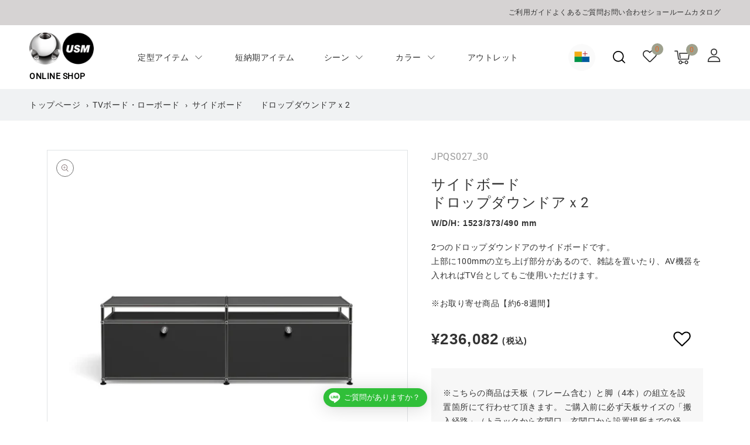

--- FILE ---
content_type: text/html; charset=utf-8
request_url: https://jp.shop.usm.com/products/jpqs027_24?variant=45066377232662
body_size: 82045
content:
<!doctype html>
<html class="no-js" lang="ja">
  <head>
  <!-- Added by AVADA Joy -->
  <script>
  window.AVADA_JOY = window.AVADA_JOY || {};
  window.AVADA_JOY.shopId = 'Uq7KewGj68dVqH8iDZnT';
  window.AVADA_JOY.status = true;

  const cartProducts = [];
  let productIndex = 0;
  
  window.AVADA_JOY.cartProducts = cartProducts;

  window.AVADA_JOY.account_enabled = true;
  window.AVADA_JOY.login_url = "\/account\/login";
  window.AVADA_JOY.register_url = "\/account\/register";
  window.AVADA_JOY.customer = {
    id: null,
    email: null,
    first_name: null,
    last_name: null,
    point: null
  };
  window.AVADA_JOY.placeOrder = {"enableCardPage":false,"status":true,"statusProductPointsCalculator":false,"productPointsCalculator":{"color":"#8F00C1","fontSize":14,"type":"congratulation","font":"Noto+Sans"},"earnPoint":"1","rateMoney":"100","earnBy":"price","statusUseCondition":false,"typeProductMatch":"all","typeCondition":"all","conditions":[{"field":"title","typeMatch":"contains","content":""}],"excludeProducts":[],"includeProducts":[],"giftStatus":"none"};
  window.AVADA_JOY.placeOrderMulti = [{"enableCardPage":false,"status":true,"statusProductPointsCalculator":false,"productPointsCalculator":{"color":"#8F00C1","fontSize":14,"type":"congratulation","font":"Noto+Sans"},"earnPoint":"1","rateMoney":"100","earnBy":"price","statusUseCondition":false,"typeProductMatch":"all","typeCondition":"all","conditions":[{"field":"title","typeMatch":"contains","content":""}],"excludeProducts":[],"includeProducts":[],"giftStatus":"none"}];
  window.AVADA_JOY.product = {"id":8159476875542,"title":"サイドボード　　ドロップダウンドアｘ2","handle":"jpqs027_24","description":"2つのドロップダウンドアのサイドボードです。\u003cbr\u003e上部に100mmの立ち上げ部分があるので、雑誌を置いたり、AV機器を入れればTV台としてもご使用いただけます。\u003cbr\u003e\u003cbr\u003e ※お取り寄せ商品【約6-8週間】","published_at":"2023-03-14T16:29:51+09:00","created_at":"2023-03-14T16:29:51+09:00","vendor":"USM JP","type":"","tags":["color_24","lowboard","scene_60"],"price":23608200,"price_min":23608200,"price_max":23608200,"available":true,"price_varies":false,"compare_at_price":null,"compare_at_price_min":0,"compare_at_price_max":0,"compare_at_price_varies":false,"variants":[{"id":45062568149270,"title":"ピュアホワイト","option1":"ピュアホワイト","option2":null,"option3":null,"sku":"JPQS027_24","requires_shipping":true,"taxable":true,"featured_image":{"id":40743155237142,"product_id":8159476875542,"position":6,"created_at":"2023-03-14T18:25:50+09:00","updated_at":"2023-08-21T18:57:52+09:00","alt":null,"width":549,"height":549,"src":"\/\/jp.shop.usm.com\/cdn\/shop\/products\/JPQS027_24-m-01-dl.jpg?v=1692611872","variant_ids":[45062568149270]},"available":true,"name":"サイドボード　　ドロップダウンドアｘ2 - ピュアホワイト","public_title":"ピュアホワイト","options":["ピュアホワイト"],"price":23608200,"weight":41000,"compare_at_price":null,"inventory_management":null,"barcode":null,"featured_media":{"alt":null,"id":33089584431382,"position":6,"preview_image":{"aspect_ratio":1.0,"height":549,"width":549,"src":"\/\/jp.shop.usm.com\/cdn\/shop\/products\/JPQS027_24-m-01-dl.jpg?v=1692611872"}},"requires_selling_plan":false,"selling_plan_allocations":[],"quantity_rule":{"min":1,"max":null,"increment":1}},{"id":45066377199894,"title":"ライトグレー","option1":"ライトグレー","option2":null,"option3":null,"sku":"JPQS027_29","requires_shipping":true,"taxable":true,"featured_image":{"id":41623482106134,"product_id":8159476875542,"position":7,"created_at":"2023-06-30T22:20:06+09:00","updated_at":"2023-08-21T18:57:52+09:00","alt":null,"width":549,"height":549,"src":"\/\/jp.shop.usm.com\/cdn\/shop\/products\/JPQS027_29-m-01-dl.jpg?v=1692611872","variant_ids":[45066377199894]},"available":true,"name":"サイドボード　　ドロップダウンドアｘ2 - ライトグレー","public_title":"ライトグレー","options":["ライトグレー"],"price":23608200,"weight":41000,"compare_at_price":null,"inventory_management":null,"barcode":null,"featured_media":{"alt":null,"id":33992872263958,"position":7,"preview_image":{"aspect_ratio":1.0,"height":549,"width":549,"src":"\/\/jp.shop.usm.com\/cdn\/shop\/products\/JPQS027_29-m-01-dl.jpg?v=1692611872"}},"requires_selling_plan":false,"selling_plan_allocations":[],"quantity_rule":{"min":1,"max":null,"increment":1}},{"id":45066377298198,"title":"ミッドグレー","option1":"ミッドグレー","option2":null,"option3":null,"sku":"JPQS027_32","requires_shipping":true,"taxable":true,"featured_image":{"id":41623482171670,"product_id":8159476875542,"position":8,"created_at":"2023-06-30T22:20:06+09:00","updated_at":"2023-08-21T18:57:52+09:00","alt":null,"width":549,"height":549,"src":"\/\/jp.shop.usm.com\/cdn\/shop\/products\/JPQS027_32-m-01-dl.jpg?v=1692611872","variant_ids":[45066377298198]},"available":true,"name":"サイドボード　　ドロップダウンドアｘ2 - ミッドグレー","public_title":"ミッドグレー","options":["ミッドグレー"],"price":23608200,"weight":41000,"compare_at_price":null,"inventory_management":null,"barcode":null,"featured_media":{"alt":null,"id":33992872329494,"position":8,"preview_image":{"aspect_ratio":1.0,"height":549,"width":549,"src":"\/\/jp.shop.usm.com\/cdn\/shop\/products\/JPQS027_32-m-01-dl.jpg?v=1692611872"}},"requires_selling_plan":false,"selling_plan_allocations":[],"quantity_rule":{"min":1,"max":null,"increment":1}},{"id":45066377330966,"title":"アントラサイト","option1":"アントラサイト","option2":null,"option3":null,"sku":"JPQS027_33","requires_shipping":true,"taxable":true,"featured_image":{"id":41623482204438,"product_id":8159476875542,"position":9,"created_at":"2023-06-30T22:20:06+09:00","updated_at":"2023-08-21T18:57:52+09:00","alt":null,"width":549,"height":549,"src":"\/\/jp.shop.usm.com\/cdn\/shop\/products\/JPQS027_33-m-01-dl.jpg?v=1692611872","variant_ids":[45066377330966]},"available":true,"name":"サイドボード　　ドロップダウンドアｘ2 - アントラサイト","public_title":"アントラサイト","options":["アントラサイト"],"price":23608200,"weight":41000,"compare_at_price":null,"inventory_management":null,"barcode":null,"featured_media":{"alt":null,"id":33992872362262,"position":9,"preview_image":{"aspect_ratio":1.0,"height":549,"width":549,"src":"\/\/jp.shop.usm.com\/cdn\/shop\/products\/JPQS027_33-m-01-dl.jpg?v=1692611872"}},"requires_selling_plan":false,"selling_plan_allocations":[],"quantity_rule":{"min":1,"max":null,"increment":1}},{"id":45066377232662,"title":"グラファイトブラック","option1":"グラファイトブラック","option2":null,"option3":null,"sku":"JPQS027_30","requires_shipping":true,"taxable":true,"featured_image":{"id":41623482237206,"product_id":8159476875542,"position":10,"created_at":"2023-06-30T22:20:06+09:00","updated_at":"2023-08-21T18:57:52+09:00","alt":null,"width":549,"height":549,"src":"\/\/jp.shop.usm.com\/cdn\/shop\/products\/JPQS027_30-m-01-dl.jpg?v=1692611872","variant_ids":[45066377232662]},"available":true,"name":"サイドボード　　ドロップダウンドアｘ2 - グラファイトブラック","public_title":"グラファイトブラック","options":["グラファイトブラック"],"price":23608200,"weight":41000,"compare_at_price":null,"inventory_management":null,"barcode":null,"featured_media":{"alt":null,"id":33992872395030,"position":10,"preview_image":{"aspect_ratio":1.0,"height":549,"width":549,"src":"\/\/jp.shop.usm.com\/cdn\/shop\/products\/JPQS027_30-m-01-dl.jpg?v=1692611872"}},"requires_selling_plan":false,"selling_plan_allocations":[],"quantity_rule":{"min":1,"max":null,"increment":1}},{"id":45066377363734,"title":"スティールブルー","option1":"スティールブルー","option2":null,"option3":null,"sku":"JPQS027_34","requires_shipping":true,"taxable":true,"featured_image":{"id":41623482269974,"product_id":8159476875542,"position":11,"created_at":"2023-06-30T22:20:06+09:00","updated_at":"2023-08-21T18:57:52+09:00","alt":null,"width":549,"height":549,"src":"\/\/jp.shop.usm.com\/cdn\/shop\/products\/JPQS027_34-m-01-dl.jpg?v=1692611872","variant_ids":[45066377363734]},"available":true,"name":"サイドボード　　ドロップダウンドアｘ2 - スティールブルー","public_title":"スティールブルー","options":["スティールブルー"],"price":23608200,"weight":41000,"compare_at_price":null,"inventory_management":null,"barcode":null,"featured_media":{"alt":null,"id":33992872427798,"position":11,"preview_image":{"aspect_ratio":1.0,"height":549,"width":549,"src":"\/\/jp.shop.usm.com\/cdn\/shop\/products\/JPQS027_34-m-01-dl.jpg?v=1692611872"}},"requires_selling_plan":false,"selling_plan_allocations":[],"quantity_rule":{"min":1,"max":null,"increment":1}},{"id":45066377134358,"title":"ジェンシャンブルー","option1":"ジェンシャンブルー","option2":null,"option3":null,"sku":"JPQS027_27","requires_shipping":true,"taxable":true,"featured_image":{"id":41623482302742,"product_id":8159476875542,"position":12,"created_at":"2023-06-30T22:20:06+09:00","updated_at":"2023-08-21T18:57:52+09:00","alt":null,"width":549,"height":549,"src":"\/\/jp.shop.usm.com\/cdn\/shop\/products\/JPQS027_27-m-01-dl.jpg?v=1692611872","variant_ids":[45066377134358]},"available":true,"name":"サイドボード　　ドロップダウンドアｘ2 - ジェンシャンブルー","public_title":"ジェンシャンブルー","options":["ジェンシャンブルー"],"price":23608200,"weight":41000,"compare_at_price":null,"inventory_management":null,"barcode":null,"featured_media":{"alt":null,"id":33992872460566,"position":12,"preview_image":{"aspect_ratio":1.0,"height":549,"width":549,"src":"\/\/jp.shop.usm.com\/cdn\/shop\/products\/JPQS027_27-m-01-dl.jpg?v=1692611872"}},"requires_selling_plan":false,"selling_plan_allocations":[],"quantity_rule":{"min":1,"max":null,"increment":1}},{"id":45066377167126,"title":"USMグリーン","option1":"USMグリーン","option2":null,"option3":null,"sku":"JPQS027_28","requires_shipping":true,"taxable":true,"featured_image":{"id":41623482335510,"product_id":8159476875542,"position":13,"created_at":"2023-06-30T22:20:06+09:00","updated_at":"2023-08-21T18:57:52+09:00","alt":null,"width":549,"height":549,"src":"\/\/jp.shop.usm.com\/cdn\/shop\/products\/JPQS027_28-m-01-dl.jpg?v=1692611872","variant_ids":[45066377167126]},"available":true,"name":"サイドボード　　ドロップダウンドアｘ2 - USMグリーン","public_title":"USMグリーン","options":["USMグリーン"],"price":23608200,"weight":41000,"compare_at_price":null,"inventory_management":null,"barcode":null,"featured_media":{"alt":null,"id":33992872493334,"position":13,"preview_image":{"aspect_ratio":1.0,"height":549,"width":549,"src":"\/\/jp.shop.usm.com\/cdn\/shop\/products\/JPQS027_28-m-01-dl.jpg?v=1692611872"}},"requires_selling_plan":false,"selling_plan_allocations":[],"quantity_rule":{"min":1,"max":null,"increment":1}},{"id":45066377068822,"title":"ゴールデンイエロー","option1":"ゴールデンイエロー","option2":null,"option3":null,"sku":"JPQS027_25","requires_shipping":true,"taxable":true,"featured_image":{"id":41623482368278,"product_id":8159476875542,"position":14,"created_at":"2023-06-30T22:20:06+09:00","updated_at":"2024-07-17T10:17:50+09:00","alt":null,"width":549,"height":549,"src":"\/\/jp.shop.usm.com\/cdn\/shop\/products\/JPQS027_25-m-01-dl.jpg?v=1721179070","variant_ids":[45066377068822]},"available":true,"name":"サイドボード　　ドロップダウンドアｘ2 - ゴールデンイエロー","public_title":"ゴールデンイエロー","options":["ゴールデンイエロー"],"price":23608200,"weight":41000,"compare_at_price":null,"inventory_management":null,"barcode":null,"featured_media":{"alt":null,"id":33992872526102,"position":14,"preview_image":{"aspect_ratio":1.0,"height":549,"width":549,"src":"\/\/jp.shop.usm.com\/cdn\/shop\/products\/JPQS027_25-m-01-dl.jpg?v=1721179070"}},"requires_selling_plan":false,"selling_plan_allocations":[],"quantity_rule":{"min":1,"max":null,"increment":1}},{"id":45066377101590,"title":"ピュアオレンジ","option1":"ピュアオレンジ","option2":null,"option3":null,"sku":"JPQS027_26","requires_shipping":true,"taxable":true,"featured_image":{"id":41623482401046,"product_id":8159476875542,"position":15,"created_at":"2023-06-30T22:20:06+09:00","updated_at":"2024-07-17T10:17:50+09:00","alt":null,"width":549,"height":549,"src":"\/\/jp.shop.usm.com\/cdn\/shop\/products\/JPQS027_26-m-01-dl.jpg?v=1721179070","variant_ids":[45066377101590]},"available":true,"name":"サイドボード　　ドロップダウンドアｘ2 - ピュアオレンジ","public_title":"ピュアオレンジ","options":["ピュアオレンジ"],"price":23608200,"weight":41000,"compare_at_price":null,"inventory_management":null,"barcode":null,"featured_media":{"alt":null,"id":33992872558870,"position":15,"preview_image":{"aspect_ratio":1.0,"height":549,"width":549,"src":"\/\/jp.shop.usm.com\/cdn\/shop\/products\/JPQS027_26-m-01-dl.jpg?v=1721179070"}},"requires_selling_plan":false,"selling_plan_allocations":[],"quantity_rule":{"min":1,"max":null,"increment":1}},{"id":45066377036054,"title":"USMルビーレッド","option1":"USMルビーレッド","option2":null,"option3":null,"sku":"JPQS027_23","requires_shipping":true,"taxable":true,"featured_image":{"id":41623482433814,"product_id":8159476875542,"position":16,"created_at":"2023-06-30T22:20:06+09:00","updated_at":"2024-07-17T10:17:50+09:00","alt":null,"width":549,"height":549,"src":"\/\/jp.shop.usm.com\/cdn\/shop\/products\/JPQS027_23-m-01-dl.jpg?v=1721179070","variant_ids":[45066377036054]},"available":true,"name":"サイドボード　　ドロップダウンドアｘ2 - USMルビーレッド","public_title":"USMルビーレッド","options":["USMルビーレッド"],"price":23608200,"weight":41000,"compare_at_price":null,"inventory_management":null,"barcode":null,"featured_media":{"alt":null,"id":33992872591638,"position":16,"preview_image":{"aspect_ratio":1.0,"height":549,"width":549,"src":"\/\/jp.shop.usm.com\/cdn\/shop\/products\/JPQS027_23-m-01-dl.jpg?v=1721179070"}},"requires_selling_plan":false,"selling_plan_allocations":[],"quantity_rule":{"min":1,"max":null,"increment":1}},{"id":45066377003286,"title":"USMブラウン","option1":"USMブラウン","option2":null,"option3":null,"sku":"JPQS027_22","requires_shipping":true,"taxable":true,"featured_image":{"id":41623482466582,"product_id":8159476875542,"position":1,"created_at":"2023-06-30T22:20:06+09:00","updated_at":"2023-08-21T18:57:52+09:00","alt":null,"width":549,"height":549,"src":"\/\/jp.shop.usm.com\/cdn\/shop\/products\/JPQS027_22-m-01-dl.jpg?v=1692611872","variant_ids":[45066377003286]},"available":true,"name":"サイドボード　　ドロップダウンドアｘ2 - USMブラウン","public_title":"USMブラウン","options":["USMブラウン"],"price":23608200,"weight":41000,"compare_at_price":null,"inventory_management":null,"barcode":null,"featured_media":{"alt":null,"id":33992872624406,"position":1,"preview_image":{"aspect_ratio":1.0,"height":549,"width":549,"src":"\/\/jp.shop.usm.com\/cdn\/shop\/products\/JPQS027_22-m-01-dl.jpg?v=1692611872"}},"requires_selling_plan":false,"selling_plan_allocations":[],"quantity_rule":{"min":1,"max":null,"increment":1}},{"id":45066377265430,"title":"USMベージュ","option1":"USMベージュ","option2":null,"option3":null,"sku":"JPQS027_31","requires_shipping":true,"taxable":true,"featured_image":{"id":41623482499350,"product_id":8159476875542,"position":17,"created_at":"2023-06-30T22:20:06+09:00","updated_at":"2024-07-17T10:17:50+09:00","alt":null,"width":549,"height":549,"src":"\/\/jp.shop.usm.com\/cdn\/shop\/products\/JPQS027_31-m-01-dl.jpg?v=1721179070","variant_ids":[45066377265430]},"available":true,"name":"サイドボード　　ドロップダウンドアｘ2 - USMベージュ","public_title":"USMベージュ","options":["USMベージュ"],"price":23608200,"weight":41000,"compare_at_price":null,"inventory_management":null,"barcode":null,"featured_media":{"alt":null,"id":33992872657174,"position":17,"preview_image":{"aspect_ratio":1.0,"height":549,"width":549,"src":"\/\/jp.shop.usm.com\/cdn\/shop\/products\/JPQS027_31-m-01-dl.jpg?v=1721179070"}},"requires_selling_plan":false,"selling_plan_allocations":[],"quantity_rule":{"min":1,"max":null,"increment":1}},{"id":48837220434198,"title":"オリーブグリーン","option1":"オリーブグリーン","option2":null,"option3":null,"sku":"JPQS027_36","requires_shipping":true,"taxable":true,"featured_image":{"id":45405759504662,"product_id":8159476875542,"position":18,"created_at":"2024-07-16T17:32:07+09:00","updated_at":"2024-07-16T17:32:08+09:00","alt":null,"width":549,"height":549,"src":"\/\/jp.shop.usm.com\/cdn\/shop\/files\/JPQS027_olive.jpg?v=1721118728","variant_ids":[48837220434198]},"available":true,"name":"サイドボード　　ドロップダウンドアｘ2 - オリーブグリーン","public_title":"オリーブグリーン","options":["オリーブグリーン"],"price":23608200,"weight":41000,"compare_at_price":null,"inventory_management":null,"barcode":"","featured_media":{"alt":null,"id":37818435109142,"position":18,"preview_image":{"aspect_ratio":1.0,"height":549,"width":549,"src":"\/\/jp.shop.usm.com\/cdn\/shop\/files\/JPQS027_olive.jpg?v=1721118728"}},"requires_selling_plan":false,"selling_plan_allocations":[],"quantity_rule":{"min":1,"max":null,"increment":1}}],"images":["\/\/jp.shop.usm.com\/cdn\/shop\/products\/JPQS027_22-m-01-dl.jpg?v=1692611872","\/\/jp.shop.usm.com\/cdn\/shop\/products\/JPQS027_24-s-02-dl.jpg?v=1692611872","\/\/jp.shop.usm.com\/cdn\/shop\/products\/JPQS027_24-s-03-dl.jpg?v=1692611872","\/\/jp.shop.usm.com\/cdn\/shop\/products\/JPQS027_24-s-04-dl.jpg?v=1692611872","\/\/jp.shop.usm.com\/cdn\/shop\/products\/JPQS027_24-s-05-dl.jpg?v=1692611872","\/\/jp.shop.usm.com\/cdn\/shop\/products\/JPQS027_24-m-01-dl.jpg?v=1692611872","\/\/jp.shop.usm.com\/cdn\/shop\/products\/JPQS027_29-m-01-dl.jpg?v=1692611872","\/\/jp.shop.usm.com\/cdn\/shop\/products\/JPQS027_32-m-01-dl.jpg?v=1692611872","\/\/jp.shop.usm.com\/cdn\/shop\/products\/JPQS027_33-m-01-dl.jpg?v=1692611872","\/\/jp.shop.usm.com\/cdn\/shop\/products\/JPQS027_30-m-01-dl.jpg?v=1692611872","\/\/jp.shop.usm.com\/cdn\/shop\/products\/JPQS027_34-m-01-dl.jpg?v=1692611872","\/\/jp.shop.usm.com\/cdn\/shop\/products\/JPQS027_27-m-01-dl.jpg?v=1692611872","\/\/jp.shop.usm.com\/cdn\/shop\/products\/JPQS027_28-m-01-dl.jpg?v=1692611872","\/\/jp.shop.usm.com\/cdn\/shop\/products\/JPQS027_25-m-01-dl.jpg?v=1721179070","\/\/jp.shop.usm.com\/cdn\/shop\/products\/JPQS027_26-m-01-dl.jpg?v=1721179070","\/\/jp.shop.usm.com\/cdn\/shop\/products\/JPQS027_23-m-01-dl.jpg?v=1721179070","\/\/jp.shop.usm.com\/cdn\/shop\/products\/JPQS027_31-m-01-dl.jpg?v=1721179070","\/\/jp.shop.usm.com\/cdn\/shop\/files\/JPQS027_olive.jpg?v=1721118728"],"featured_image":"\/\/jp.shop.usm.com\/cdn\/shop\/products\/JPQS027_22-m-01-dl.jpg?v=1692611872","options":["Color"],"media":[{"alt":null,"id":33992872624406,"position":1,"preview_image":{"aspect_ratio":1.0,"height":549,"width":549,"src":"\/\/jp.shop.usm.com\/cdn\/shop\/products\/JPQS027_22-m-01-dl.jpg?v=1692611872"},"aspect_ratio":1.0,"height":549,"media_type":"image","src":"\/\/jp.shop.usm.com\/cdn\/shop\/products\/JPQS027_22-m-01-dl.jpg?v=1692611872","width":549},{"alt":null,"id":33089584496918,"position":2,"preview_image":{"aspect_ratio":1.0,"height":549,"width":549,"src":"\/\/jp.shop.usm.com\/cdn\/shop\/products\/JPQS027_24-s-02-dl.jpg?v=1692611872"},"aspect_ratio":1.0,"height":549,"media_type":"image","src":"\/\/jp.shop.usm.com\/cdn\/shop\/products\/JPQS027_24-s-02-dl.jpg?v=1692611872","width":549},{"alt":null,"id":33089584529686,"position":3,"preview_image":{"aspect_ratio":1.0,"height":549,"width":549,"src":"\/\/jp.shop.usm.com\/cdn\/shop\/products\/JPQS027_24-s-03-dl.jpg?v=1692611872"},"aspect_ratio":1.0,"height":549,"media_type":"image","src":"\/\/jp.shop.usm.com\/cdn\/shop\/products\/JPQS027_24-s-03-dl.jpg?v=1692611872","width":549},{"alt":null,"id":33089584562454,"position":4,"preview_image":{"aspect_ratio":1.0,"height":549,"width":549,"src":"\/\/jp.shop.usm.com\/cdn\/shop\/products\/JPQS027_24-s-04-dl.jpg?v=1692611872"},"aspect_ratio":1.0,"height":549,"media_type":"image","src":"\/\/jp.shop.usm.com\/cdn\/shop\/products\/JPQS027_24-s-04-dl.jpg?v=1692611872","width":549},{"alt":null,"id":33089584595222,"position":5,"preview_image":{"aspect_ratio":1.0,"height":549,"width":549,"src":"\/\/jp.shop.usm.com\/cdn\/shop\/products\/JPQS027_24-s-05-dl.jpg?v=1692611872"},"aspect_ratio":1.0,"height":549,"media_type":"image","src":"\/\/jp.shop.usm.com\/cdn\/shop\/products\/JPQS027_24-s-05-dl.jpg?v=1692611872","width":549},{"alt":null,"id":33089584431382,"position":6,"preview_image":{"aspect_ratio":1.0,"height":549,"width":549,"src":"\/\/jp.shop.usm.com\/cdn\/shop\/products\/JPQS027_24-m-01-dl.jpg?v=1692611872"},"aspect_ratio":1.0,"height":549,"media_type":"image","src":"\/\/jp.shop.usm.com\/cdn\/shop\/products\/JPQS027_24-m-01-dl.jpg?v=1692611872","width":549},{"alt":null,"id":33992872263958,"position":7,"preview_image":{"aspect_ratio":1.0,"height":549,"width":549,"src":"\/\/jp.shop.usm.com\/cdn\/shop\/products\/JPQS027_29-m-01-dl.jpg?v=1692611872"},"aspect_ratio":1.0,"height":549,"media_type":"image","src":"\/\/jp.shop.usm.com\/cdn\/shop\/products\/JPQS027_29-m-01-dl.jpg?v=1692611872","width":549},{"alt":null,"id":33992872329494,"position":8,"preview_image":{"aspect_ratio":1.0,"height":549,"width":549,"src":"\/\/jp.shop.usm.com\/cdn\/shop\/products\/JPQS027_32-m-01-dl.jpg?v=1692611872"},"aspect_ratio":1.0,"height":549,"media_type":"image","src":"\/\/jp.shop.usm.com\/cdn\/shop\/products\/JPQS027_32-m-01-dl.jpg?v=1692611872","width":549},{"alt":null,"id":33992872362262,"position":9,"preview_image":{"aspect_ratio":1.0,"height":549,"width":549,"src":"\/\/jp.shop.usm.com\/cdn\/shop\/products\/JPQS027_33-m-01-dl.jpg?v=1692611872"},"aspect_ratio":1.0,"height":549,"media_type":"image","src":"\/\/jp.shop.usm.com\/cdn\/shop\/products\/JPQS027_33-m-01-dl.jpg?v=1692611872","width":549},{"alt":null,"id":33992872395030,"position":10,"preview_image":{"aspect_ratio":1.0,"height":549,"width":549,"src":"\/\/jp.shop.usm.com\/cdn\/shop\/products\/JPQS027_30-m-01-dl.jpg?v=1692611872"},"aspect_ratio":1.0,"height":549,"media_type":"image","src":"\/\/jp.shop.usm.com\/cdn\/shop\/products\/JPQS027_30-m-01-dl.jpg?v=1692611872","width":549},{"alt":null,"id":33992872427798,"position":11,"preview_image":{"aspect_ratio":1.0,"height":549,"width":549,"src":"\/\/jp.shop.usm.com\/cdn\/shop\/products\/JPQS027_34-m-01-dl.jpg?v=1692611872"},"aspect_ratio":1.0,"height":549,"media_type":"image","src":"\/\/jp.shop.usm.com\/cdn\/shop\/products\/JPQS027_34-m-01-dl.jpg?v=1692611872","width":549},{"alt":null,"id":33992872460566,"position":12,"preview_image":{"aspect_ratio":1.0,"height":549,"width":549,"src":"\/\/jp.shop.usm.com\/cdn\/shop\/products\/JPQS027_27-m-01-dl.jpg?v=1692611872"},"aspect_ratio":1.0,"height":549,"media_type":"image","src":"\/\/jp.shop.usm.com\/cdn\/shop\/products\/JPQS027_27-m-01-dl.jpg?v=1692611872","width":549},{"alt":null,"id":33992872493334,"position":13,"preview_image":{"aspect_ratio":1.0,"height":549,"width":549,"src":"\/\/jp.shop.usm.com\/cdn\/shop\/products\/JPQS027_28-m-01-dl.jpg?v=1692611872"},"aspect_ratio":1.0,"height":549,"media_type":"image","src":"\/\/jp.shop.usm.com\/cdn\/shop\/products\/JPQS027_28-m-01-dl.jpg?v=1692611872","width":549},{"alt":null,"id":33992872526102,"position":14,"preview_image":{"aspect_ratio":1.0,"height":549,"width":549,"src":"\/\/jp.shop.usm.com\/cdn\/shop\/products\/JPQS027_25-m-01-dl.jpg?v=1721179070"},"aspect_ratio":1.0,"height":549,"media_type":"image","src":"\/\/jp.shop.usm.com\/cdn\/shop\/products\/JPQS027_25-m-01-dl.jpg?v=1721179070","width":549},{"alt":null,"id":33992872558870,"position":15,"preview_image":{"aspect_ratio":1.0,"height":549,"width":549,"src":"\/\/jp.shop.usm.com\/cdn\/shop\/products\/JPQS027_26-m-01-dl.jpg?v=1721179070"},"aspect_ratio":1.0,"height":549,"media_type":"image","src":"\/\/jp.shop.usm.com\/cdn\/shop\/products\/JPQS027_26-m-01-dl.jpg?v=1721179070","width":549},{"alt":null,"id":33992872591638,"position":16,"preview_image":{"aspect_ratio":1.0,"height":549,"width":549,"src":"\/\/jp.shop.usm.com\/cdn\/shop\/products\/JPQS027_23-m-01-dl.jpg?v=1721179070"},"aspect_ratio":1.0,"height":549,"media_type":"image","src":"\/\/jp.shop.usm.com\/cdn\/shop\/products\/JPQS027_23-m-01-dl.jpg?v=1721179070","width":549},{"alt":null,"id":33992872657174,"position":17,"preview_image":{"aspect_ratio":1.0,"height":549,"width":549,"src":"\/\/jp.shop.usm.com\/cdn\/shop\/products\/JPQS027_31-m-01-dl.jpg?v=1721179070"},"aspect_ratio":1.0,"height":549,"media_type":"image","src":"\/\/jp.shop.usm.com\/cdn\/shop\/products\/JPQS027_31-m-01-dl.jpg?v=1721179070","width":549},{"alt":null,"id":37818435109142,"position":18,"preview_image":{"aspect_ratio":1.0,"height":549,"width":549,"src":"\/\/jp.shop.usm.com\/cdn\/shop\/files\/JPQS027_olive.jpg?v=1721118728"},"aspect_ratio":1.0,"height":549,"media_type":"image","src":"\/\/jp.shop.usm.com\/cdn\/shop\/files\/JPQS027_olive.jpg?v=1721118728","width":549}],"requires_selling_plan":false,"selling_plan_groups":[],"content":"2つのドロップダウンドアのサイドボードです。\u003cbr\u003e上部に100mmの立ち上げ部分があるので、雑誌を置いたり、AV機器を入れればTV台としてもご使用いただけます。\u003cbr\u003e\u003cbr\u003e ※お取り寄せ商品【約6-8週間】"};
  window.AVADA_JOY.page = "product";
  
  window.AVADA_JOY.product.selected_variant_id = 45066377232662;
  window.AVADA_JOY.product.collections = [];
  
  window.AVADA_JOY.product.collections.push(`Best selling products`);
  
  window.AVADA_JOY.product.collections.push(`New products`);
  
  window.AVADA_JOY.product.collections.push(`TVボード・ローボード`);
  
  window.AVADA_JOY.product.collections.push(`ピュアホワイト`);
  
  window.AVADA_JOY.product.collections.push(`リビングルームのシーン37`);
  
  window.AVADA_JOY.product.collections.push(`リビングルームのシーン53`);
  
  
</script>

  <!-- /Added by AVADA Joy -->
    <meta name="google-site-verification" content="sNLvoK_bcSk5Xs-yTFLMDY5ZZQpCb6ezfQKv0J1ZSLE" />
 
<meta charset="utf-8">
    <meta http-equiv="X-UA-Compatible" content="IE=edge">
    <meta name="viewport" content="width=device-width,initial-scale=1">
    <meta name="theme-color" content="">
    <link rel="canonical" href="https://jp.shop.usm.com/products/jpqs027_24">
    <link rel="preconnect" href="https://cdn.shopify.com" crossorigin>

    <link rel="preconnect" href="https://fonts.googleapis.com">
    <link rel="preconnect" href="https://fonts.gstatic.com" crossorigin><title>サイドボード　　ドロップダウンドアｘ2</title>
    
      <meta name="description" content="2つのドロップダウンドアのサイドボードです。上部に100mmの立ち上げ部分があるので、雑誌を置いたり、AV機器を入れればTV台としてもご使用いただけます。 ※お取り寄せ商品【約6-8週間】">
    
<link rel="shortcut icon" href="//jp.shop.usm.com/cdn/shop/files/favicon_32x32.png?v=1681878301" type="image/png">

<meta property="og:site_name" content="USM公式オンラインショップ">
<meta property="og:url" content="https://jp.shop.usm.com/products/jpqs027_24">
<meta property="og:title" content="サイドボード　　ドロップダウンドアｘ2">
<meta property="og:type" content="product">
<meta property="og:description" content="2つのドロップダウンドアのサイドボードです。上部に100mmの立ち上げ部分があるので、雑誌を置いたり、AV機器を入れればTV台としてもご使用いただけます。 ※お取り寄せ商品【約6-8週間】"><meta property="og:image" content="http://jp.shop.usm.com/cdn/shop/products/JPQS027_22-m-01-dl.jpg?v=1692611872">
  <meta property="og:image:secure_url" content="https://jp.shop.usm.com/cdn/shop/products/JPQS027_22-m-01-dl.jpg?v=1692611872">
  <meta property="og:image:width" content="549">
  <meta property="og:image:height" content="549"><meta property="og:price:amount" content="236,082">
  <meta property="og:price:currency" content="JPY"><meta name="twitter:card" content="summary_large_image">
<meta name="twitter:title" content="サイドボード　　ドロップダウンドアｘ2">
<meta name="twitter:description" content="2つのドロップダウンドアのサイドボードです。上部に100mmの立ち上げ部分があるので、雑誌を置いたり、AV機器を入れればTV台としてもご使用いただけます。 ※お取り寄せ商品【約6-8週間】">

    
    <link href="//jp.shop.usm.com/cdn/shop/t/21/assets/owl.carousel.css?v=173399002894877307861765332503" rel="stylesheet" type="text/css" media="all" />
    <link href="//jp.shop.usm.com/cdn/shop/t/21/assets/owl.theme.css?v=34605300280296308671765332503" rel="stylesheet" type="text/css" media="all" />
    <link href="//jp.shop.usm.com/cdn/shop/t/21/assets/theme.css?v=111603181540343972631765332553" rel="stylesheet" type="text/css" media="all" />
    
    <link rel="stylesheet" href="//jp.shop.usm.com/cdn/shop/t/21/assets/component-price.css?v=148133623303004512811765332476" media="print" onload="this.media='all'">
    
    <script src="//ajax.googleapis.com/ajax/libs/jquery/3.6.0/jquery.min.js"></script>
    <script src="//ajax.googleapis.com/ajax/libs/jqueryui/1.8.18/jquery-ui.min.js"></script>
    <script src="//code.jquery.com/jquery-latest.min.js"></script>
    
    <script src="//jp.shop.usm.com/cdn/shop/t/21/assets/product-form.js?v=67332010904971646981765332505" defer="defer"></script>
    <script src="//jp.shop.usm.com/cdn/shop/t/21/assets/global.js?v=48343139708323803091765332483" defer="defer"></script>
    <script src="//jp.shop.usm.com/cdn/shop/t/21/assets/owl.carousel.min.js?v=114319823024521139561765332503" defer="defer"></script>

    <script src="//cdnjs.cloudflare.com/ajax/libs/fancybox/3.5.7/jquery.fancybox.min.js"></script>
    <link href="https://cdnjs.cloudflare.com/ajax/libs/fancybox/3.5.7/jquery.fancybox.min.css" rel="stylesheet" type="text/css" media="all" />
    <link href="//cdn.jsdelivr.net/npm/slick-carousel@1.8.1/slick/slick.css" rel="stylesheet" type="text/css" media="all" />
    <script src="//cdn.jsdelivr.net/npm/slick-carousel@1.8.1/slick/slick.min.js" type="text/javascript"></script>

    
    
    



    <script>window.performance && window.performance.mark && window.performance.mark('shopify.content_for_header.start');</script><meta name="google-site-verification" content="d_9-182qZd7l2NYlh5DW10kRL9e48_HTXFaUJkyrOGA">
<meta id="shopify-digital-wallet" name="shopify-digital-wallet" content="/71677575446/digital_wallets/dialog">
<meta name="shopify-checkout-api-token" content="5cc3e1a36f38e2ca4e6e4ef24adeb3c9">
<link rel="alternate" type="application/json+oembed" href="https://jp.shop.usm.com/products/jpqs027_24.oembed">
<script async="async" src="/checkouts/internal/preloads.js?locale=ja-JP"></script>
<script id="apple-pay-shop-capabilities" type="application/json">{"shopId":71677575446,"countryCode":"JP","currencyCode":"JPY","merchantCapabilities":["supports3DS"],"merchantId":"gid:\/\/shopify\/Shop\/71677575446","merchantName":"USM公式オンラインショップ","requiredBillingContactFields":["postalAddress","email","phone"],"requiredShippingContactFields":["postalAddress","email","phone"],"shippingType":"shipping","supportedNetworks":["visa","masterCard","amex","jcb","discover"],"total":{"type":"pending","label":"USM公式オンラインショップ","amount":"1.00"},"shopifyPaymentsEnabled":true,"supportsSubscriptions":true}</script>
<script id="shopify-features" type="application/json">{"accessToken":"5cc3e1a36f38e2ca4e6e4ef24adeb3c9","betas":["rich-media-storefront-analytics"],"domain":"jp.shop.usm.com","predictiveSearch":false,"shopId":71677575446,"locale":"ja"}</script>
<script>var Shopify = Shopify || {};
Shopify.shop = "usm-jp.myshopify.com";
Shopify.locale = "ja";
Shopify.currency = {"active":"JPY","rate":"1.0"};
Shopify.country = "JP";
Shopify.theme = {"name":"[LIVE] usm-jp - (USM Haller Soft Panel)","id":183092347158,"schema_name":"usm-jp","schema_version":"1.0.0","theme_store_id":null,"role":"main"};
Shopify.theme.handle = "null";
Shopify.theme.style = {"id":null,"handle":null};
Shopify.cdnHost = "jp.shop.usm.com/cdn";
Shopify.routes = Shopify.routes || {};
Shopify.routes.root = "/";</script>
<script type="module">!function(o){(o.Shopify=o.Shopify||{}).modules=!0}(window);</script>
<script>!function(o){function n(){var o=[];function n(){o.push(Array.prototype.slice.apply(arguments))}return n.q=o,n}var t=o.Shopify=o.Shopify||{};t.loadFeatures=n(),t.autoloadFeatures=n()}(window);</script>
<script id="shop-js-analytics" type="application/json">{"pageType":"product"}</script>
<script defer="defer" async type="module" src="//jp.shop.usm.com/cdn/shopifycloud/shop-js/modules/v2/client.init-shop-cart-sync_Cun6Ba8E.ja.esm.js"></script>
<script defer="defer" async type="module" src="//jp.shop.usm.com/cdn/shopifycloud/shop-js/modules/v2/chunk.common_DGWubyOB.esm.js"></script>
<script type="module">
  await import("//jp.shop.usm.com/cdn/shopifycloud/shop-js/modules/v2/client.init-shop-cart-sync_Cun6Ba8E.ja.esm.js");
await import("//jp.shop.usm.com/cdn/shopifycloud/shop-js/modules/v2/chunk.common_DGWubyOB.esm.js");

  window.Shopify.SignInWithShop?.initShopCartSync?.({"fedCMEnabled":true,"windoidEnabled":true});

</script>
<script>(function() {
  var isLoaded = false;
  function asyncLoad() {
    if (isLoaded) return;
    isLoaded = true;
    var urls = ["\/\/swymv3free-01.azureedge.net\/code\/swym-shopify.js?shop=usm-jp.myshopify.com","https:\/\/cdn.judge.me\/checkout_comment.js?shop=usm-jp.myshopify.com","https:\/\/chimpstatic.com\/mcjs-connected\/js\/users\/71968e96375920be71cb3758c\/dd3be176bac07ed8d15468ea7.js?shop=usm-jp.myshopify.com","https:\/\/tools.luckyorange.com\/core\/lo.js?site-id=61b01506\u0026shop=usm-jp.myshopify.com"];
    for (var i = 0; i < urls.length; i++) {
      var s = document.createElement('script');
      s.type = 'text/javascript';
      s.async = true;
      s.src = urls[i];
      var x = document.getElementsByTagName('script')[0];
      x.parentNode.insertBefore(s, x);
    }
  };
  if(window.attachEvent) {
    window.attachEvent('onload', asyncLoad);
  } else {
    window.addEventListener('load', asyncLoad, false);
  }
})();</script>
<script id="__st">var __st={"a":71677575446,"offset":32400,"reqid":"3087e4ad-4a06-4f17-bd2c-09ee52ffcf52-1768691652","pageurl":"jp.shop.usm.com\/products\/jpqs027_24?variant=45066377232662","u":"e104334b5483","p":"product","rtyp":"product","rid":8159476875542};</script>
<script>window.ShopifyPaypalV4VisibilityTracking = true;</script>
<script id="captcha-bootstrap">!function(){'use strict';const t='contact',e='account',n='new_comment',o=[[t,t],['blogs',n],['comments',n],[t,'customer']],c=[[e,'customer_login'],[e,'guest_login'],[e,'recover_customer_password'],[e,'create_customer']],r=t=>t.map((([t,e])=>`form[action*='/${t}']:not([data-nocaptcha='true']) input[name='form_type'][value='${e}']`)).join(','),a=t=>()=>t?[...document.querySelectorAll(t)].map((t=>t.form)):[];function s(){const t=[...o],e=r(t);return a(e)}const i='password',u='form_key',d=['recaptcha-v3-token','g-recaptcha-response','h-captcha-response',i],f=()=>{try{return window.sessionStorage}catch{return}},m='__shopify_v',_=t=>t.elements[u];function p(t,e,n=!1){try{const o=window.sessionStorage,c=JSON.parse(o.getItem(e)),{data:r}=function(t){const{data:e,action:n}=t;return t[m]||n?{data:e,action:n}:{data:t,action:n}}(c);for(const[e,n]of Object.entries(r))t.elements[e]&&(t.elements[e].value=n);n&&o.removeItem(e)}catch(o){console.error('form repopulation failed',{error:o})}}const l='form_type',E='cptcha';function T(t){t.dataset[E]=!0}const w=window,h=w.document,L='Shopify',v='ce_forms',y='captcha';let A=!1;((t,e)=>{const n=(g='f06e6c50-85a8-45c8-87d0-21a2b65856fe',I='https://cdn.shopify.com/shopifycloud/storefront-forms-hcaptcha/ce_storefront_forms_captcha_hcaptcha.v1.5.2.iife.js',D={infoText:'hCaptchaによる保護',privacyText:'プライバシー',termsText:'利用規約'},(t,e,n)=>{const o=w[L][v],c=o.bindForm;if(c)return c(t,g,e,D).then(n);var r;o.q.push([[t,g,e,D],n]),r=I,A||(h.body.append(Object.assign(h.createElement('script'),{id:'captcha-provider',async:!0,src:r})),A=!0)});var g,I,D;w[L]=w[L]||{},w[L][v]=w[L][v]||{},w[L][v].q=[],w[L][y]=w[L][y]||{},w[L][y].protect=function(t,e){n(t,void 0,e),T(t)},Object.freeze(w[L][y]),function(t,e,n,w,h,L){const[v,y,A,g]=function(t,e,n){const i=e?o:[],u=t?c:[],d=[...i,...u],f=r(d),m=r(i),_=r(d.filter((([t,e])=>n.includes(e))));return[a(f),a(m),a(_),s()]}(w,h,L),I=t=>{const e=t.target;return e instanceof HTMLFormElement?e:e&&e.form},D=t=>v().includes(t);t.addEventListener('submit',(t=>{const e=I(t);if(!e)return;const n=D(e)&&!e.dataset.hcaptchaBound&&!e.dataset.recaptchaBound,o=_(e),c=g().includes(e)&&(!o||!o.value);(n||c)&&t.preventDefault(),c&&!n&&(function(t){try{if(!f())return;!function(t){const e=f();if(!e)return;const n=_(t);if(!n)return;const o=n.value;o&&e.removeItem(o)}(t);const e=Array.from(Array(32),(()=>Math.random().toString(36)[2])).join('');!function(t,e){_(t)||t.append(Object.assign(document.createElement('input'),{type:'hidden',name:u})),t.elements[u].value=e}(t,e),function(t,e){const n=f();if(!n)return;const o=[...t.querySelectorAll(`input[type='${i}']`)].map((({name:t})=>t)),c=[...d,...o],r={};for(const[a,s]of new FormData(t).entries())c.includes(a)||(r[a]=s);n.setItem(e,JSON.stringify({[m]:1,action:t.action,data:r}))}(t,e)}catch(e){console.error('failed to persist form',e)}}(e),e.submit())}));const S=(t,e)=>{t&&!t.dataset[E]&&(n(t,e.some((e=>e===t))),T(t))};for(const o of['focusin','change'])t.addEventListener(o,(t=>{const e=I(t);D(e)&&S(e,y())}));const B=e.get('form_key'),M=e.get(l),P=B&&M;t.addEventListener('DOMContentLoaded',(()=>{const t=y();if(P)for(const e of t)e.elements[l].value===M&&p(e,B);[...new Set([...A(),...v().filter((t=>'true'===t.dataset.shopifyCaptcha))])].forEach((e=>S(e,t)))}))}(h,new URLSearchParams(w.location.search),n,t,e,['guest_login'])})(!0,!0)}();</script>
<script integrity="sha256-4kQ18oKyAcykRKYeNunJcIwy7WH5gtpwJnB7kiuLZ1E=" data-source-attribution="shopify.loadfeatures" defer="defer" src="//jp.shop.usm.com/cdn/shopifycloud/storefront/assets/storefront/load_feature-a0a9edcb.js" crossorigin="anonymous"></script>
<script data-source-attribution="shopify.dynamic_checkout.dynamic.init">var Shopify=Shopify||{};Shopify.PaymentButton=Shopify.PaymentButton||{isStorefrontPortableWallets:!0,init:function(){window.Shopify.PaymentButton.init=function(){};var t=document.createElement("script");t.src="https://jp.shop.usm.com/cdn/shopifycloud/portable-wallets/latest/portable-wallets.ja.js",t.type="module",document.head.appendChild(t)}};
</script>
<script data-source-attribution="shopify.dynamic_checkout.buyer_consent">
  function portableWalletsHideBuyerConsent(e){var t=document.getElementById("shopify-buyer-consent"),n=document.getElementById("shopify-subscription-policy-button");t&&n&&(t.classList.add("hidden"),t.setAttribute("aria-hidden","true"),n.removeEventListener("click",e))}function portableWalletsShowBuyerConsent(e){var t=document.getElementById("shopify-buyer-consent"),n=document.getElementById("shopify-subscription-policy-button");t&&n&&(t.classList.remove("hidden"),t.removeAttribute("aria-hidden"),n.addEventListener("click",e))}window.Shopify?.PaymentButton&&(window.Shopify.PaymentButton.hideBuyerConsent=portableWalletsHideBuyerConsent,window.Shopify.PaymentButton.showBuyerConsent=portableWalletsShowBuyerConsent);
</script>
<script data-source-attribution="shopify.dynamic_checkout.cart.bootstrap">document.addEventListener("DOMContentLoaded",(function(){function t(){return document.querySelector("shopify-accelerated-checkout-cart, shopify-accelerated-checkout")}if(t())Shopify.PaymentButton.init();else{new MutationObserver((function(e,n){t()&&(Shopify.PaymentButton.init(),n.disconnect())})).observe(document.body,{childList:!0,subtree:!0})}}));
</script>
<link id="shopify-accelerated-checkout-styles" rel="stylesheet" media="screen" href="https://jp.shop.usm.com/cdn/shopifycloud/portable-wallets/latest/accelerated-checkout-backwards-compat.css" crossorigin="anonymous">
<style id="shopify-accelerated-checkout-cart">
        #shopify-buyer-consent {
  margin-top: 1em;
  display: inline-block;
  width: 100%;
}

#shopify-buyer-consent.hidden {
  display: none;
}

#shopify-subscription-policy-button {
  background: none;
  border: none;
  padding: 0;
  text-decoration: underline;
  font-size: inherit;
  cursor: pointer;
}

#shopify-subscription-policy-button::before {
  box-shadow: none;
}

      </style>
<script id="sections-script" data-sections="main-product,announcement-bar,header" defer="defer" src="//jp.shop.usm.com/cdn/shop/t/21/compiled_assets/scripts.js?6568"></script>
<script>window.performance && window.performance.mark && window.performance.mark('shopify.content_for_header.end');</script>

    <style data-shopify>
      
      
      
      
      
      :root {
      --font-body-family: 'Noto Sans', -apple-system, 'Segoe UI', Roboto, 'Helvetica Neue', 'Noto Sans', 'Liberation Sans', Arial, sans-serif, 'Apple Color Emoji', 'Segoe UI Emoji', 'Segoe UI Symbol', 'Noto Color Emoji';
      --font-body-style: normal;
      --font-body-weight: 400;
      --font-heading-family: 'Helvetica Neue LT Std', Arial, sans-serif;
      --font-heading-style: normal;
      --font-heading-weight: 700;
      --color-base-text: #333333;
      --color-base-text-rgb: 51, 51, 51;
      --color-base-background-1: #ffffff;
      --color-base-background-1-rgb: 255, 255, 255;
      --color-base-accent-1: #9ea18e;
      --color-base-accent-1-rgb: 158, 161, 142;
      --color-base-accent-2: #f0f0f0;
      --color-base-accent-2-rgb: 240, 240, 240;
      --color-base-border: #707070;
      --color-base-button-text: #e76525;
      --color-base-button-text-hover: #ffffff;
      --color-base-button-background: #ffffff;
      --color-base-button-background-hover: #e76525;
      --color-base-text-opacity-10-percent: #ebebeb;
      --color-base-text-opacity-20-percent: #d6d6d6;
      --color-base-text-opacity-55-percent: #8f8f8f;
      --color-base-text-opacity-85-percent: #525252;
      --color-base-accent-1-opacity-10-percent: #f5f6f4;
      --color-base-accent-2-opacity-10-percent: #fefefe;
      --color-rating-empty: #dadada;
      --color-rating-filled: #333333;
      --color-base-body-text: #333333;
      }
      *,
      *::before,
      *::after {
      box-sizing: inherit;
      }
      html {
      box-sizing: border-box;
      font-size: 62.5%;
      height: 100%;
      }
      body {
      display: grid;
      grid-template-rows: auto auto 1fr auto;
      grid-template-columns: 100%;
      min-height: 100%;
      margin: 0;
      font-size: 14px;
      letter-spacing: 0.5px;
      line-height: 24px;
      font-family: var(--font-body-family);
      font-style: var(--font-body-style);
      font-weight: var(--font-body-weight);
      color: var(--color-base-body-text);
      background-color: var(--color-base-background-1);
      }

    </style>
    <link href="//jp.shop.usm.com/cdn/shop/t/21/assets/base.css?v=66189890168441650601765332463" rel="stylesheet" type="text/css" media="all" />
<link
        rel="stylesheet"
        href="//jp.shop.usm.com/cdn/shop/t/21/assets/component-predictive-search.css?v=168274703604944399301765332476"
        media="print"
        onload="this.media='all'"
      ><script>
      document.documentElement.className = document.documentElement.className.replace('no-js', 'js');
    </script>
    
  <!-- Cookiebot Consent Banner --><script id="Cookiebot" src="https://consent.cookiebot.com/uc.js" data-cbid="d65935c6-d37c-4895-8a40-9cc4fc9c3e89" data-culture="ja" type="text/javascript" async></script><!-- End Cookiebot Consent Banner -->  
    
    <!-- Google Tag Manager -->
    <script>
      (function(w,d,s,l,i){w[l]=w[l]||[];w[l].push({'gtm.start':
      new Date().getTime(),event:'gtm.js'});var f=d.getElementsByTagName(s)[0],
      j=d.createElement(s),dl=l!='dataLayer'?'&l='+l:'';j.async=true;j.src=
      'https://t.usm.com/gtm.js?id='+i+dl;f.parentNode.insertBefore(j,f);
      })(window,document,'script','dataLayer','GTM-T57XNVT');
    </script>
    <!-- End Google Tag Manager -->
  <script type="text/javascript">
  window.Rivo = window.Rivo || {};
  window.Rivo.common = window.Rivo.common || {};
  window.Rivo.common.shop = {
    permanent_domain: 'usm-jp.myshopify.com',
    currency: "JPY",
    money_format: "¥{{amount_no_decimals}}",
    id: 71677575446
  };
  

  window.Rivo.common.template = 'product';
  window.Rivo.common.cart = {};
  window.Rivo.common.vapid_public_key = "BJuXCmrtTK335SuczdNVYrGVtP_WXn4jImChm49st7K7z7e8gxSZUKk4DhUpk8j2Xpiw5G4-ylNbMKLlKkUEU98=";
  window.Rivo.global_config = {"asset_urls":{"loy":{"api_js":"https:\/\/cdn.shopify.com\/s\/files\/1\/0194\/1736\/6592\/t\/1\/assets\/ba_rivo_api.js?v=1691369912","init_js":"https:\/\/cdn.shopify.com\/s\/files\/1\/0194\/1736\/6592\/t\/1\/assets\/ba_loy_init.js?v=1691369903","referrals_js":"https:\/\/cdn.shopify.com\/s\/files\/1\/0194\/1736\/6592\/t\/1\/assets\/ba_loy_referrals.js?v=1691373189","referrals_css":"https:\/\/cdn.shopify.com\/s\/files\/1\/0194\/1736\/6592\/t\/1\/assets\/ba_loy_referrals.css?v=1690178293","widget_js":"https:\/\/cdn.shopify.com\/s\/files\/1\/0194\/1736\/6592\/t\/1\/assets\/ba_loy_widget.js?v=1691369904","widget_css":"https:\/\/cdn.shopify.com\/s\/files\/1\/0194\/1736\/6592\/t\/1\/assets\/ba_loy_widget.css?v=1691114453","page_init_js":"https:\/\/cdn.shopify.com\/s\/files\/1\/0194\/1736\/6592\/t\/1\/assets\/ba_loy_page_init.js?v=1691373188","page_widget_js":"https:\/\/cdn.shopify.com\/s\/files\/1\/0194\/1736\/6592\/t\/1\/assets\/ba_loy_page_widget.js?v=1691369907","page_widget_css":"https:\/\/cdn.shopify.com\/s\/files\/1\/0194\/1736\/6592\/t\/1\/assets\/ba_loy_page.css?v=1689377962","page_preview_js":"\/assets\/msg\/loy_page_preview.js"},"rev":{"init_js":"https:\/\/cdn.shopify.com\/s\/files\/1\/0194\/1736\/6592\/t\/1\/assets\/ba_rev_init.js?v=1689014017","display_js":"https:\/\/cdn.shopify.com\/s\/files\/1\/0194\/1736\/6592\/t\/1\/assets\/ba_rev_display.js?v=1689085732","modal_js":"https:\/\/cdn.shopify.com\/s\/files\/1\/0194\/1736\/6592\/t\/1\/assets\/ba_rev_modal.js?v=1689085731","widget_css":"https:\/\/cdn.shopify.com\/s\/files\/1\/0194\/1736\/6592\/t\/1\/assets\/ba_rev_widget.css?v=1680320455","modal_css":"https:\/\/cdn.shopify.com\/s\/files\/1\/0194\/1736\/6592\/t\/1\/assets\/ba_rev_modal.css?v=1680295707"},"pu":{"init_js":"https:\/\/cdn.shopify.com\/s\/files\/1\/0194\/1736\/6592\/t\/1\/assets\/ba_pu_init.js?v=1635877170"},"widgets":{"init_js":"https:\/\/cdn.shopify.com\/s\/files\/1\/0194\/1736\/6592\/t\/1\/assets\/ba_widget_init.js?v=1679987682","modal_js":"https:\/\/cdn.shopify.com\/s\/files\/1\/0194\/1736\/6592\/t\/1\/assets\/ba_widget_modal.js?v=1679987684","modal_css":"https:\/\/cdn.shopify.com\/s\/files\/1\/0194\/1736\/6592\/t\/1\/assets\/ba_widget_modal.css?v=1654723622"},"forms":{"init_js":"https:\/\/cdn.shopify.com\/s\/files\/1\/0194\/1736\/6592\/t\/1\/assets\/ba_forms_init.js?v=1691369910","widget_js":"https:\/\/cdn.shopify.com\/s\/files\/1\/0194\/1736\/6592\/t\/1\/assets\/ba_forms_widget.js?v=1691369911","forms_css":"https:\/\/cdn.shopify.com\/s\/files\/1\/0194\/1736\/6592\/t\/1\/assets\/ba_forms.css?v=1654711758"},"global":{"helper_js":"https:\/\/cdn.shopify.com\/s\/files\/1\/0194\/1736\/6592\/t\/1\/assets\/ba_tracking.js?v=1680229884"}},"proxy_paths":{"loy":"\/apps\/ba-loy","app_metrics":"\/apps\/ba-loy\/app_metrics","push_subscription":"\/apps\/ba-loy\/push"},"aat":["loy"],"pv":false,"sts":false,"bam":false,"batc":false,"base_money_format":"¥{{amount_no_decimals}}","online_store_version":2,"loy_js_api_enabled":false,"shop":{"name":"USM公式オンラインショップ","domain":"usm-jp.myshopify.com"}};

  
    if (window.Rivo.common.template == 'product'){
      window.Rivo.common.product = {
        id: 8159476875542, price: 23608200, handle: "jpqs027_24", tags: ["color_24","lowboard","scene_60"],
        available: true, title: "サイドボード　　ドロップダウンドアｘ2", variants: [{"id":45062568149270,"title":"ピュアホワイト","option1":"ピュアホワイト","option2":null,"option3":null,"sku":"JPQS027_24","requires_shipping":true,"taxable":true,"featured_image":{"id":40743155237142,"product_id":8159476875542,"position":6,"created_at":"2023-03-14T18:25:50+09:00","updated_at":"2023-08-21T18:57:52+09:00","alt":null,"width":549,"height":549,"src":"\/\/jp.shop.usm.com\/cdn\/shop\/products\/JPQS027_24-m-01-dl.jpg?v=1692611872","variant_ids":[45062568149270]},"available":true,"name":"サイドボード　　ドロップダウンドアｘ2 - ピュアホワイト","public_title":"ピュアホワイト","options":["ピュアホワイト"],"price":23608200,"weight":41000,"compare_at_price":null,"inventory_management":null,"barcode":null,"featured_media":{"alt":null,"id":33089584431382,"position":6,"preview_image":{"aspect_ratio":1.0,"height":549,"width":549,"src":"\/\/jp.shop.usm.com\/cdn\/shop\/products\/JPQS027_24-m-01-dl.jpg?v=1692611872"}},"requires_selling_plan":false,"selling_plan_allocations":[],"quantity_rule":{"min":1,"max":null,"increment":1}},{"id":45066377199894,"title":"ライトグレー","option1":"ライトグレー","option2":null,"option3":null,"sku":"JPQS027_29","requires_shipping":true,"taxable":true,"featured_image":{"id":41623482106134,"product_id":8159476875542,"position":7,"created_at":"2023-06-30T22:20:06+09:00","updated_at":"2023-08-21T18:57:52+09:00","alt":null,"width":549,"height":549,"src":"\/\/jp.shop.usm.com\/cdn\/shop\/products\/JPQS027_29-m-01-dl.jpg?v=1692611872","variant_ids":[45066377199894]},"available":true,"name":"サイドボード　　ドロップダウンドアｘ2 - ライトグレー","public_title":"ライトグレー","options":["ライトグレー"],"price":23608200,"weight":41000,"compare_at_price":null,"inventory_management":null,"barcode":null,"featured_media":{"alt":null,"id":33992872263958,"position":7,"preview_image":{"aspect_ratio":1.0,"height":549,"width":549,"src":"\/\/jp.shop.usm.com\/cdn\/shop\/products\/JPQS027_29-m-01-dl.jpg?v=1692611872"}},"requires_selling_plan":false,"selling_plan_allocations":[],"quantity_rule":{"min":1,"max":null,"increment":1}},{"id":45066377298198,"title":"ミッドグレー","option1":"ミッドグレー","option2":null,"option3":null,"sku":"JPQS027_32","requires_shipping":true,"taxable":true,"featured_image":{"id":41623482171670,"product_id":8159476875542,"position":8,"created_at":"2023-06-30T22:20:06+09:00","updated_at":"2023-08-21T18:57:52+09:00","alt":null,"width":549,"height":549,"src":"\/\/jp.shop.usm.com\/cdn\/shop\/products\/JPQS027_32-m-01-dl.jpg?v=1692611872","variant_ids":[45066377298198]},"available":true,"name":"サイドボード　　ドロップダウンドアｘ2 - ミッドグレー","public_title":"ミッドグレー","options":["ミッドグレー"],"price":23608200,"weight":41000,"compare_at_price":null,"inventory_management":null,"barcode":null,"featured_media":{"alt":null,"id":33992872329494,"position":8,"preview_image":{"aspect_ratio":1.0,"height":549,"width":549,"src":"\/\/jp.shop.usm.com\/cdn\/shop\/products\/JPQS027_32-m-01-dl.jpg?v=1692611872"}},"requires_selling_plan":false,"selling_plan_allocations":[],"quantity_rule":{"min":1,"max":null,"increment":1}},{"id":45066377330966,"title":"アントラサイト","option1":"アントラサイト","option2":null,"option3":null,"sku":"JPQS027_33","requires_shipping":true,"taxable":true,"featured_image":{"id":41623482204438,"product_id":8159476875542,"position":9,"created_at":"2023-06-30T22:20:06+09:00","updated_at":"2023-08-21T18:57:52+09:00","alt":null,"width":549,"height":549,"src":"\/\/jp.shop.usm.com\/cdn\/shop\/products\/JPQS027_33-m-01-dl.jpg?v=1692611872","variant_ids":[45066377330966]},"available":true,"name":"サイドボード　　ドロップダウンドアｘ2 - アントラサイト","public_title":"アントラサイト","options":["アントラサイト"],"price":23608200,"weight":41000,"compare_at_price":null,"inventory_management":null,"barcode":null,"featured_media":{"alt":null,"id":33992872362262,"position":9,"preview_image":{"aspect_ratio":1.0,"height":549,"width":549,"src":"\/\/jp.shop.usm.com\/cdn\/shop\/products\/JPQS027_33-m-01-dl.jpg?v=1692611872"}},"requires_selling_plan":false,"selling_plan_allocations":[],"quantity_rule":{"min":1,"max":null,"increment":1}},{"id":45066377232662,"title":"グラファイトブラック","option1":"グラファイトブラック","option2":null,"option3":null,"sku":"JPQS027_30","requires_shipping":true,"taxable":true,"featured_image":{"id":41623482237206,"product_id":8159476875542,"position":10,"created_at":"2023-06-30T22:20:06+09:00","updated_at":"2023-08-21T18:57:52+09:00","alt":null,"width":549,"height":549,"src":"\/\/jp.shop.usm.com\/cdn\/shop\/products\/JPQS027_30-m-01-dl.jpg?v=1692611872","variant_ids":[45066377232662]},"available":true,"name":"サイドボード　　ドロップダウンドアｘ2 - グラファイトブラック","public_title":"グラファイトブラック","options":["グラファイトブラック"],"price":23608200,"weight":41000,"compare_at_price":null,"inventory_management":null,"barcode":null,"featured_media":{"alt":null,"id":33992872395030,"position":10,"preview_image":{"aspect_ratio":1.0,"height":549,"width":549,"src":"\/\/jp.shop.usm.com\/cdn\/shop\/products\/JPQS027_30-m-01-dl.jpg?v=1692611872"}},"requires_selling_plan":false,"selling_plan_allocations":[],"quantity_rule":{"min":1,"max":null,"increment":1}},{"id":45066377363734,"title":"スティールブルー","option1":"スティールブルー","option2":null,"option3":null,"sku":"JPQS027_34","requires_shipping":true,"taxable":true,"featured_image":{"id":41623482269974,"product_id":8159476875542,"position":11,"created_at":"2023-06-30T22:20:06+09:00","updated_at":"2023-08-21T18:57:52+09:00","alt":null,"width":549,"height":549,"src":"\/\/jp.shop.usm.com\/cdn\/shop\/products\/JPQS027_34-m-01-dl.jpg?v=1692611872","variant_ids":[45066377363734]},"available":true,"name":"サイドボード　　ドロップダウンドアｘ2 - スティールブルー","public_title":"スティールブルー","options":["スティールブルー"],"price":23608200,"weight":41000,"compare_at_price":null,"inventory_management":null,"barcode":null,"featured_media":{"alt":null,"id":33992872427798,"position":11,"preview_image":{"aspect_ratio":1.0,"height":549,"width":549,"src":"\/\/jp.shop.usm.com\/cdn\/shop\/products\/JPQS027_34-m-01-dl.jpg?v=1692611872"}},"requires_selling_plan":false,"selling_plan_allocations":[],"quantity_rule":{"min":1,"max":null,"increment":1}},{"id":45066377134358,"title":"ジェンシャンブルー","option1":"ジェンシャンブルー","option2":null,"option3":null,"sku":"JPQS027_27","requires_shipping":true,"taxable":true,"featured_image":{"id":41623482302742,"product_id":8159476875542,"position":12,"created_at":"2023-06-30T22:20:06+09:00","updated_at":"2023-08-21T18:57:52+09:00","alt":null,"width":549,"height":549,"src":"\/\/jp.shop.usm.com\/cdn\/shop\/products\/JPQS027_27-m-01-dl.jpg?v=1692611872","variant_ids":[45066377134358]},"available":true,"name":"サイドボード　　ドロップダウンドアｘ2 - ジェンシャンブルー","public_title":"ジェンシャンブルー","options":["ジェンシャンブルー"],"price":23608200,"weight":41000,"compare_at_price":null,"inventory_management":null,"barcode":null,"featured_media":{"alt":null,"id":33992872460566,"position":12,"preview_image":{"aspect_ratio":1.0,"height":549,"width":549,"src":"\/\/jp.shop.usm.com\/cdn\/shop\/products\/JPQS027_27-m-01-dl.jpg?v=1692611872"}},"requires_selling_plan":false,"selling_plan_allocations":[],"quantity_rule":{"min":1,"max":null,"increment":1}},{"id":45066377167126,"title":"USMグリーン","option1":"USMグリーン","option2":null,"option3":null,"sku":"JPQS027_28","requires_shipping":true,"taxable":true,"featured_image":{"id":41623482335510,"product_id":8159476875542,"position":13,"created_at":"2023-06-30T22:20:06+09:00","updated_at":"2023-08-21T18:57:52+09:00","alt":null,"width":549,"height":549,"src":"\/\/jp.shop.usm.com\/cdn\/shop\/products\/JPQS027_28-m-01-dl.jpg?v=1692611872","variant_ids":[45066377167126]},"available":true,"name":"サイドボード　　ドロップダウンドアｘ2 - USMグリーン","public_title":"USMグリーン","options":["USMグリーン"],"price":23608200,"weight":41000,"compare_at_price":null,"inventory_management":null,"barcode":null,"featured_media":{"alt":null,"id":33992872493334,"position":13,"preview_image":{"aspect_ratio":1.0,"height":549,"width":549,"src":"\/\/jp.shop.usm.com\/cdn\/shop\/products\/JPQS027_28-m-01-dl.jpg?v=1692611872"}},"requires_selling_plan":false,"selling_plan_allocations":[],"quantity_rule":{"min":1,"max":null,"increment":1}},{"id":45066377068822,"title":"ゴールデンイエロー","option1":"ゴールデンイエロー","option2":null,"option3":null,"sku":"JPQS027_25","requires_shipping":true,"taxable":true,"featured_image":{"id":41623482368278,"product_id":8159476875542,"position":14,"created_at":"2023-06-30T22:20:06+09:00","updated_at":"2024-07-17T10:17:50+09:00","alt":null,"width":549,"height":549,"src":"\/\/jp.shop.usm.com\/cdn\/shop\/products\/JPQS027_25-m-01-dl.jpg?v=1721179070","variant_ids":[45066377068822]},"available":true,"name":"サイドボード　　ドロップダウンドアｘ2 - ゴールデンイエロー","public_title":"ゴールデンイエロー","options":["ゴールデンイエロー"],"price":23608200,"weight":41000,"compare_at_price":null,"inventory_management":null,"barcode":null,"featured_media":{"alt":null,"id":33992872526102,"position":14,"preview_image":{"aspect_ratio":1.0,"height":549,"width":549,"src":"\/\/jp.shop.usm.com\/cdn\/shop\/products\/JPQS027_25-m-01-dl.jpg?v=1721179070"}},"requires_selling_plan":false,"selling_plan_allocations":[],"quantity_rule":{"min":1,"max":null,"increment":1}},{"id":45066377101590,"title":"ピュアオレンジ","option1":"ピュアオレンジ","option2":null,"option3":null,"sku":"JPQS027_26","requires_shipping":true,"taxable":true,"featured_image":{"id":41623482401046,"product_id":8159476875542,"position":15,"created_at":"2023-06-30T22:20:06+09:00","updated_at":"2024-07-17T10:17:50+09:00","alt":null,"width":549,"height":549,"src":"\/\/jp.shop.usm.com\/cdn\/shop\/products\/JPQS027_26-m-01-dl.jpg?v=1721179070","variant_ids":[45066377101590]},"available":true,"name":"サイドボード　　ドロップダウンドアｘ2 - ピュアオレンジ","public_title":"ピュアオレンジ","options":["ピュアオレンジ"],"price":23608200,"weight":41000,"compare_at_price":null,"inventory_management":null,"barcode":null,"featured_media":{"alt":null,"id":33992872558870,"position":15,"preview_image":{"aspect_ratio":1.0,"height":549,"width":549,"src":"\/\/jp.shop.usm.com\/cdn\/shop\/products\/JPQS027_26-m-01-dl.jpg?v=1721179070"}},"requires_selling_plan":false,"selling_plan_allocations":[],"quantity_rule":{"min":1,"max":null,"increment":1}},{"id":45066377036054,"title":"USMルビーレッド","option1":"USMルビーレッド","option2":null,"option3":null,"sku":"JPQS027_23","requires_shipping":true,"taxable":true,"featured_image":{"id":41623482433814,"product_id":8159476875542,"position":16,"created_at":"2023-06-30T22:20:06+09:00","updated_at":"2024-07-17T10:17:50+09:00","alt":null,"width":549,"height":549,"src":"\/\/jp.shop.usm.com\/cdn\/shop\/products\/JPQS027_23-m-01-dl.jpg?v=1721179070","variant_ids":[45066377036054]},"available":true,"name":"サイドボード　　ドロップダウンドアｘ2 - USMルビーレッド","public_title":"USMルビーレッド","options":["USMルビーレッド"],"price":23608200,"weight":41000,"compare_at_price":null,"inventory_management":null,"barcode":null,"featured_media":{"alt":null,"id":33992872591638,"position":16,"preview_image":{"aspect_ratio":1.0,"height":549,"width":549,"src":"\/\/jp.shop.usm.com\/cdn\/shop\/products\/JPQS027_23-m-01-dl.jpg?v=1721179070"}},"requires_selling_plan":false,"selling_plan_allocations":[],"quantity_rule":{"min":1,"max":null,"increment":1}},{"id":45066377003286,"title":"USMブラウン","option1":"USMブラウン","option2":null,"option3":null,"sku":"JPQS027_22","requires_shipping":true,"taxable":true,"featured_image":{"id":41623482466582,"product_id":8159476875542,"position":1,"created_at":"2023-06-30T22:20:06+09:00","updated_at":"2023-08-21T18:57:52+09:00","alt":null,"width":549,"height":549,"src":"\/\/jp.shop.usm.com\/cdn\/shop\/products\/JPQS027_22-m-01-dl.jpg?v=1692611872","variant_ids":[45066377003286]},"available":true,"name":"サイドボード　　ドロップダウンドアｘ2 - USMブラウン","public_title":"USMブラウン","options":["USMブラウン"],"price":23608200,"weight":41000,"compare_at_price":null,"inventory_management":null,"barcode":null,"featured_media":{"alt":null,"id":33992872624406,"position":1,"preview_image":{"aspect_ratio":1.0,"height":549,"width":549,"src":"\/\/jp.shop.usm.com\/cdn\/shop\/products\/JPQS027_22-m-01-dl.jpg?v=1692611872"}},"requires_selling_plan":false,"selling_plan_allocations":[],"quantity_rule":{"min":1,"max":null,"increment":1}},{"id":45066377265430,"title":"USMベージュ","option1":"USMベージュ","option2":null,"option3":null,"sku":"JPQS027_31","requires_shipping":true,"taxable":true,"featured_image":{"id":41623482499350,"product_id":8159476875542,"position":17,"created_at":"2023-06-30T22:20:06+09:00","updated_at":"2024-07-17T10:17:50+09:00","alt":null,"width":549,"height":549,"src":"\/\/jp.shop.usm.com\/cdn\/shop\/products\/JPQS027_31-m-01-dl.jpg?v=1721179070","variant_ids":[45066377265430]},"available":true,"name":"サイドボード　　ドロップダウンドアｘ2 - USMベージュ","public_title":"USMベージュ","options":["USMベージュ"],"price":23608200,"weight":41000,"compare_at_price":null,"inventory_management":null,"barcode":null,"featured_media":{"alt":null,"id":33992872657174,"position":17,"preview_image":{"aspect_ratio":1.0,"height":549,"width":549,"src":"\/\/jp.shop.usm.com\/cdn\/shop\/products\/JPQS027_31-m-01-dl.jpg?v=1721179070"}},"requires_selling_plan":false,"selling_plan_allocations":[],"quantity_rule":{"min":1,"max":null,"increment":1}},{"id":48837220434198,"title":"オリーブグリーン","option1":"オリーブグリーン","option2":null,"option3":null,"sku":"JPQS027_36","requires_shipping":true,"taxable":true,"featured_image":{"id":45405759504662,"product_id":8159476875542,"position":18,"created_at":"2024-07-16T17:32:07+09:00","updated_at":"2024-07-16T17:32:08+09:00","alt":null,"width":549,"height":549,"src":"\/\/jp.shop.usm.com\/cdn\/shop\/files\/JPQS027_olive.jpg?v=1721118728","variant_ids":[48837220434198]},"available":true,"name":"サイドボード　　ドロップダウンドアｘ2 - オリーブグリーン","public_title":"オリーブグリーン","options":["オリーブグリーン"],"price":23608200,"weight":41000,"compare_at_price":null,"inventory_management":null,"barcode":"","featured_media":{"alt":null,"id":37818435109142,"position":18,"preview_image":{"aspect_ratio":1.0,"height":549,"width":549,"src":"\/\/jp.shop.usm.com\/cdn\/shop\/files\/JPQS027_olive.jpg?v=1721118728"}},"requires_selling_plan":false,"selling_plan_allocations":[],"quantity_rule":{"min":1,"max":null,"increment":1}}]
      };
    }
  

    window.Rivo.loy_config = {"brand_theme_settings":{"button_bg":"#2932fc","header_bg":"#2932fc","desc_color":"#737376","icon_color":"#3a3a3a","link_color":"#2932fc","visibility":"both","cards_shape":"rounded","hide_widget":"false","launcher_bg":"#286ef8","title_color":"#212b36","banner_image":"","inputs_shape":"rounded","buttons_shape":"rounded","primary_color":"#2932fc","launcher_shape":"circle","container_shape":"rounded","mobile_placement":"right","button_text_color":"#fff","desktop_placement":"right","header_text_color":"#fff","launcher_text_color":"#ffffff","mobile_side_spacing":"20","desktop_side_spacing":"20","visibility_condition":"","mobile_bottom_spacing":"20","desktop_bottom_spacing":"20","hide_widget_launcher_on_mobile":"false"},"launcher_style_settings":{"mobile_icon":"star","mobile_text":"Rewards","desktop_icon":"star","desktop_text":"Rewards","mobile_layout":"icon_with_text","desktop_layout":"icon_with_text","mobile_launcher_icon":null,"desktop_launcher_icon":null},"points_program_enabled":false,"referral_program_enabled":false,"vip_program_enabled":false,"vip_program_tier_type":"points_earned","vip_program_period":"lifetime","panel_order_settings":{},"font_settings":{},"translations":{"visitor_header_caption":"Join now and unlock awesome rewards","visitor_header_title":"🏆 Rewards Program","acct_creation_title":"Join and Earn Rewards","acct_creation_desc":"Get rewarded for being an awesome customer","acct_creation_sign_in":"Already a member?","acct_creation_btn":"Start Earning","visitor_point_header":"Earn Points","visitor_point_desc":"Earn points and turn these into rewards!","member_header_caption":"Your points","member_header_title":"{points}","member_point_header":"Points","member_point_desc":"Earn points and turn these into rewards!","general_ways_to_earn":"Ways to earn","general_ways_to_redeem":"Ways to redeem","general_sign_in":"Sign in","general_sign_up":"Sign up","general_signed_up":"signed up","general_no_rewards_yet":"No rewards yet","general_your_rewards_will_show_here":"Your rewards will show here.","general_past_rewards":"Past rewards","general_go_back":"Go back","general_your_rewards":"Your rewards","general_upcoming_reward":"Upcoming reward","general_redeem":"Redeem","general_redeemed_a_reward":"Redeemed a Reward","general_loyalty_program_and_rewards":"Loyalty Program \u0026 Rewards","general_you_have":"You have","general_you_have_points":"You have {{points}} points","general_expiration_date":"Expiration Date","general_click_to_see_more":"View My Rewards Account","general_rewards":"Rewards","general_reward":"reward","general_manual_points_adjust":"manual points adjustment","general_add_points_default_note":"Points granted by points import","general_points_for_judgeme_review":"JudgeMe review","general_reset_removal_default_note":"Existing points removed for points reset from import","general_reset_new_balance_default_note":"Points reset to new balance by points import","general_refund_points":"Points refunded","general_cancel_points":"Points canceled","general_use_discount_code":"Use this discount code on your next order!","general_apply_code":"Apply code","general_add_product_to_cart":"Add product to cart","general_spend":"you spend","general_spent":"Spent","general_points":"Points","general_point":"Point","general_discount_amount_coupon":"${{discount_amount}} off coupon","general_discount_amount":"points for ${{discount_amount}} off","general_no_points_yet":"No Points yet","general_no_activity_yet":"No activity yet","general_have_not_earned_points":"You haven't earned any Points yet.","general_place_an_order":"Place an order","general_placed_an_order":"Placed an order","general_points_for_every":"Points for every","general_how_to_earn_points":"How do I earn Points?","general_points_activity":"Points History","general_celebrate_birthday":"Celebrate a birthday","general_celebrate_birthday_past_tense":"Celebrated a birthday","general_birthday_reward":"Celebrate with a reward","general_celebrate_your_birthday":"Let's celebrate your birthday! 🎉 Please give us 30 days notice - otherwise, you'll have to wait another year.","general_edit_date":"Edit Date","general_month":"Month","general_day":"Day","general_enter_valid_date":"Please enter a valid date","general_save_date":"Save date","general_reward_show":"Show","general_share_via_email":"Share via Email","general_share_on":"Share on","general_please_choose_an_option":"Please choose an option from the","general_product_page":"product page","general_were_awarded_points":"were awarded points","general_by":"by","social_instagram_follow":"Follow on Instagram","social_tiktok_follow":"Follow on TikTok","social_facebook_like":"Like page on Facebook","social_facebook_share":"Share link on Facebook","social_twitter_follow":"Follow on Twitter","social_twitter_share":"Share link on Twitter","social_instagram_follow_past_tense":"Followed on Instagram","social_tiktok_follow_past_tense":"Followed on TikTok","social_facebook_like_past_tense":"Liked a page on Facebook","social_facebook_share_past_tense":"Shared a link on Facebook","social_twitter_follow_past_tense":"Followed on Twitter","social_twitter_share_past_tense":"Shared a link on Twitter","social_follow":"Follow","social_share":"Share","social_like":"Like","referral_complete":"Complete a Referral","referral_complete_past_tense":"Completed a Referral","referral_complete_points":"{{points_amount}} Points for every referral completed","review_complete":"Post a product review","review_complete_past_tense":"Posted a product review","review_complete_points":"{{points_amount}} Points for every review posted","referrals_title":"Referral Program","referrals_visitor_desc":"Refer a friend who makes a purchase and both of you will claim rewards.","referrals_create_account_to_claim_coupon":"Create an Account to claim your coupon","referrals_create_account":"Create an Account","referrals_referred_reward":"They will get","referrals_referrer_reward":"You will get","referrals_call_to_action":"Refer friends and earn","referrals_completed":"referrals completed so far","referrals_share_link":"Share this link with a friend for them to claim the reward","referrals_referral_code":"Your referral link to share","referrals_get_reward":"Get your","referrals_claimed_reward":"Here's your","referrals_claim_reward":"Claim your gift","referrals_email_invite":"Refer friends by email","referrals_email_send":"Send email","referrals_email_to":"To","referrals_email_to_placeholder":"Add a comma-separated list of emails","referrals_email_message":"Message","referrals_email_message_placeholder":"Customize your referral message. The referral link will be automatically added.","referrals_email_your_friend_has_referred_you":"Your friend has referred you to {{shop_name}}","referrals_email_checkout_out_and_claim_reward":"Check out the referral link and claim a free reward.","referrals_invalid_email":"Please enter a valid email address","referrals_name_must_be_present":"Please enter your first name","referrals_no_referrals_yet":"No referrals yet","referrals_your_referrals_show_here":"Your referrals will show here.","referrals_your_referrals":"Your referrals","referrals_status_pending":"pending","referrals_status_completed":"completed","referrals_status_blocked":"blocked","referrals_general_invalid":"Sorry, looks like this referral is invalid","referrals_similar_ip_invalid":"We are unable to process referrals within the same IP address","referrals_code_invalid":"This referral code is invalid","referrals_already_visited":"Already visited this page","referrals_progran_disabled":"This referral program is disabled","referrals_email_already_claimed":"This email has already been claimed","referrals_account_already_claimed":"You already have an account. You can invite your friends to win rewards!","vip_tiers":"VIP Tiers","vip_status":"VIP Status","vip_reward":"VIP reward","vip_tier_desc":"Gain access to exclusive rewards.","vip_reward_earned_via":"Earned via {{vip_tier_name}} tier","vip_tier_no_vip_history":"No VIP membership history yet","vip_tier_vip_history":"VIP History","vip_tier_added_to":"Added to {{tier_name}}","vip_tier_achieved":"Unlocked {{tier_name}}","vip_tier_dropped_to":"Fell to {{tier_name}}","vip_tier_retained_to":"Kept {{tier_name}}","vip_tier_earn_points":"Earn {{points}} Points","vip_tier_orders_placed_count":"Place {{amount}} Orders","vip_tier_spend":"Spend {{amount}}","vip_perks":"Perks","vip_benefits":"Benefits","vip_tier_to_unlock":"to unlock","vip_achieved_until":"Achieved until","vip_you_have_achieved":"You've achieved","vip_tier_on_highest":"You did it! You're on the highest tier 🎉","general_error":"Hmm, something went wrong, please try again shortly","general_redeem_error_min_points":"Did not meet minimum points to redeem","general_redeem_error_max_points":"Exceeded maximum points to spend","tos_max_shipping_amount":"Maximum shipping amount of {{max_shipping_amount}}.","tos_expiry_months":"Expires {{expiry_months}} month(s) after being redeemed.","tos_expiry_at":"Reward expires on {{expiry_date}}.","tos_free_product":"Reward only applies to {{product_name}}","tos_min_order_amount":"Applies to all orders over {{min_order_amount}}.","tos_apply_to_collection":"Only for products in specific collections."},"widget_css":"#baLoySectionWrapper .ba-loy-bg-color {\n  background-color: #2932fc;\n}\n\n#baLoySectionWrapper .section-panel-wrapper {\n  box-shadow:rgba(0, 0, 0, 0.1) 0px 4px 15px 0px, rgba(0, 0, 0, 0.1) 0px 1px 2px 0px, #2932fc 0px 2px 0px 0px inset;\n}\n\n\n\n\n.header-main, .header-secondary, .points-expiry-desc {\n\tcolor: #fff !important;\n}\n.main-default a.sign-in{\n  color: #2932fc !important;\n}\n\n.section-table-piece-detail-items .li-img path {\n  fill: #3a3a3a;\n}\n\n.buttons-icons-detail-image .li-img {\n  fill: #3a3a3a;\n}\n\n#baLoySectionWrapper .loy-button-main{\n    background: #2932fc;\n    color: #fff;\n}\n\n  #baLoySectionWrapper .loy-button-main{\n    color: #fff;\n  }\n\n  #baLoySectionWrapper .main-default, #baLoySectionWrapper div.panel-section .head-title,#baLoySectionWrapper body {\n    color: #212b36;\n  }\n\n  #baLoySectionWrapper .section-panel-wrapper .panel-desc, #baLoySectionWrapper .main-default.sign-in-text{\n    color: #737376;\n  }\n\n  #launcher-wrapper{\n    background: #286ef8;\n  }\n\n\n.ba-loy-namespace .ba-loy-messenger-frame, #launcher-wrapper{\n  right: 20px;\n  left: auto;\n}\n.ba-loy-namespace .ba-loy-messenger-frame {\n  bottom: 90px;\n}\n#launcher-wrapper{\n  bottom: 20px;\n}\n\n.launcher-text{\n  color: #ffffff !important;\n}\n\n#launcher-wrapper .launcher-desktop { display: block; }\n#launcher-wrapper .launcher-mobile  { display: none;  }\n\n@media (max-device-width: 851px) and (orientation: landscape), (max-width: 500px) {\n  .ba-loy-namespace .ba-loy-messenger-frame{\n    height: 100%;\n    min-height: 100%;\n    bottom: 0;\n    right: 0;\n    left: 0;\n    top: 0;\n    width: 100%;\n    border-radius: 0 !important;\n  }\n  #launcher-wrapper.up{\n    display: none;\n  }\n  #launcher-wrapper{\n    right: 20px;\n    left: auto;\n    bottom: 20px;\n  }\n  #launcher-wrapper .launcher-desktop { display: none;  }\n  #launcher-wrapper .launcher-mobile  { display: block; }\n}\n\n\n\n.ba-loy-circle{border-radius: 30px !important;}\n.ba-loy-rounded{border-radius: 10px !important;}\n.ba-loy-square{border-radius: 0px !important;}\n","custom_css":null,"ways_to_earn":[{"title":"Sign up","automation_id":193210,"status":"active","trigger":"customer_member_enabled","step_id":699169,"points_amount":100,"points_type":"fixed","currency_base_amount":1,"icon_url":null},{"title":"Place an order","automation_id":193211,"status":"active","trigger":"order_placed","step_id":699170,"points_amount":5,"points_type":"multiplier","currency_base_amount":1,"icon_url":null}],"points_rewards":[],"widget_custom_icons":{"brand_icon":null,"rewards":null,"ways_to_earn":null,"ways_to_redeem":null},"referral_rewards":{"referrer_reward":{"id":187656,"name":"¥5 off coupon","reward_type":"fixed_amount","properties":{"applies_to":"entire"}},"referred_reward":{"id":187657,"name":"¥5 off coupon","reward_type":"fixed_amount","properties":{"applies_to":"entire"}}},"referral_social_settings":{"facebook":"true","email":"false","twitter":"true","twitter_message":"","whatsapp":"false","whatsapp_message":""},"referrals_customer_account_required":false,"vip_tiers":[],"show_customer_page_widget":false,"shopify_account_embed_custom_css":null,"forms":[],"points_expiry_enabled":false,"frontend":{},"referral_campaigns":[]};
    window.Rivo.loy_config.api_endpoint = "/apps/ba-loy";
    window.Rivo.loy_config.domain_name = "loyalty.rivo.io";




</script>


<script type="text/javascript">
  

  //Global snippet for Rivo
  //this is updated automatically - do not edit manually.

  function loadScript(src, defer, done) {
    var js = document.createElement('script');
    js.src = src;
    js.defer = defer;
    js.onload = function(){done();};
    js.onerror = function(){
      done(new Error('Failed to load script ' + src));
    };
    document.head.appendChild(js);
  }

  function browserSupportsAllFeatures() {
    return window.Promise && window.fetch && window.Symbol;
  }

  if (browserSupportsAllFeatures()) {
    main();
  } else {
    loadScript('https://polyfill-fastly.net/v3/polyfill.min.js?features=Promise,fetch', true, main);
  }

  function loadAppScripts(){
     if (window.Rivo.global_config.aat.includes("loy")){
      loadScript(window.Rivo.global_config.asset_urls.loy.init_js, true, function(){});
     }

     if (window.Rivo.global_config.aat.includes("rev")){
      loadScript(window.Rivo.global_config.asset_urls.rev.init_js, true, function(){});
     }

     if (window.Rivo.global_config.aat.includes("pu")){
      loadScript(window.Rivo.global_config.asset_urls.pu.init_js, true, function(){});
     }

     if (window.Rivo.global_config.aat.includes("pop") || window.Rivo.global_config.aat.includes("pu")){
      loadScript(window.Rivo.global_config.asset_urls.widgets.init_js, true, function(){});
     }
  }

  function main(err) {
    loadScript(window.Rivo.global_config.asset_urls.global.helper_js, false, loadAppScripts);
  }
</script>

   <meta name="google-site-verification" content="sNLvoK_bcSk5Xs-yTFLMDY5ZZQpCb6ezfQKv0J1ZSLE" />
     <style>

    .rotating { background-image: url(//jp.shop.usm.com/cdn/shopifycloud/storefront/assets/no-image-2048-a2addb12.gif); }
    .ttloader { background-color: #ffffff; }
  </style>

  <link href="//jp.shop.usm.com/cdn/shop/t/21/assets/custom.css?v=91707779864045380621765332479" rel="stylesheet" type="text/css" media="all" />

    <!-- LINE Tag Base Code -->
    <script>
    	(function(g,d,o){
    	g._ltq=g._ltq||[];g._lt=g._lt||function(){g._ltq.push(arguments)};
    	var h=location.protocol==='https:'?'https://d.line-scdn.net':'http://d.line-cdn.net';
    	var s=d.createElement('script');s.async=1;
    	s.src=o||h+'/n/line_tag/public/release/v1/lt.js';
    	var t=d.getElementsByTagName('script')[0];t.parentNode.insertBefore(s,t);
    	})(window, document);
    	_lt('init', {
    	customerType: 'lap',
    	tagId: '24811ab2-4d6b-4a8f-b717-73543583bd87'
    	});
    	_lt('send', 'pv', ['24811ab2-4d6b-4a8f-b717-73543583bd87']);
    </script>
    <!-- End LINE Tag Base Code -->
    

  <!-- synchronize consent of Cookiebot and Shopify --><script type="text/javascript">
(function () {
    "use strict";
    const DEBUG = true;
    const VERSION = "2025-06-17T11:00";
    const SEND_RESET_CONSENT = false;
    const log = DEBUG ? msg => console.log("d5-consent:", msg) : _ => {};
    const consentBuffer = [];
    function _syncTrackingConsent(consent) {
        if (consent !== undefined) {
            consentBuffer.push(consent);
        }
        if ("Shopify" in window && "customerPrivacy" in window.Shopify) {
            while (consentBuffer.length > 0) {
                let c = consentBuffer.shift();
                window.Shopify.customerPrivacy.setTrackingConsent(c,
                    () => {
                      log(`Consent synced - ${JSON.stringify(c)}`);
                      if (consentBuffer.length === 0) log("buffer cleared");
                    }
                );
            }
        }
    }
    function _onShopifyTrackingLoaded(error) {
        if (error) throw error;
        if (SEND_RESET_CONSENT) {
            consentBuffer.unshift({
                analytics: false,
                marketing: false,
                preferences: false,
                sale_of_data: false
            });
        }
        log("Shopify tracking api loaded.");
        _syncTrackingConsent();
    }
    function _onCookiebotConsent() {
        log("Cookiebot event received");
        const cc = Cookiebot.consent;
        _syncTrackingConsent({
            analytics: cc["statistics"],
            marketing: cc["marketing"],
            preferences: cc["preferences"],
            sale_of_data: cc["marketing"]
        });
    }
    function _onUCEvent(event) {
        log("uc event received")
    }
    // --- MAIN ---
    log("Loading consent tracking. Version: " + VERSION);
    window.addEventListener("CookiebotOnConsentReady", _onCookiebotConsent);
    window.addEventListener("ucEvent", _onUCEvent);
    window.Shopify.loadFeatures(
        [{name: "consent-tracking-api", version: "0.1"}],
        _onShopifyTrackingLoaded
    );
})();
</script><!-- End synchronize consent of Cookiebot and Shopify -->  
    
<!-- BEGIN app block: shopify://apps/c-hub-customer-accounts/blocks/app-embed/0fb3ba0b-4c65-4919-a85a-48bc2d368e9c --><script>(function () { try { localStorage.removeItem('chInitPageLoad'); } catch (error) {}})();</script><!-- END app block --><!-- BEGIN app block: shopify://apps/sc-easy-redirects/blocks/app/be3f8dbd-5d43-46b4-ba43-2d65046054c2 -->
    <!-- common for all pages -->
    
    
        
            <script src="https://cdn.shopify.com/extensions/264f3360-3201-4ab7-9087-2c63466c86a3/sc-easy-redirects-5/assets/esc-redirect-app.js" async></script>
        
    




<!-- END app block --><!-- BEGIN app block: shopify://apps/powerful-form-builder/blocks/app-embed/e4bcb1eb-35b2-42e6-bc37-bfe0e1542c9d --><script type="text/javascript" hs-ignore data-cookieconsent="ignore">
  var Globo = Globo || {};
  var globoFormbuilderRecaptchaInit = function(){};
  var globoFormbuilderHcaptchaInit = function(){};
  window.Globo.FormBuilder = window.Globo.FormBuilder || {};
  window.Globo.FormBuilder.shop = {"configuration":{"money_format":"¥{{amount_no_decimals}}"},"pricing":{"features":{"bulkOrderForm":true,"cartForm":true,"fileUpload":100,"removeCopyright":true,"restrictedEmailDomains":true,"metrics":true}},"settings":{"copyright":"Powered by <a href=\"https://globosoftware.net\" target=\"_blank\">Globo</a> <a href=\"https://apps.shopify.com/form-builder-contact-form\" target=\"_blank\">Form</a>","hideWaterMark":false,"reCaptcha":{"recaptchaType":"v2","siteKey":false,"languageCode":"en"},"hCaptcha":{"siteKey":false},"scrollTop":false,"customCssCode":"","customCssEnabled":false,"additionalColumns":[]},"encryption_form_id":1,"url":"https://app.powerfulform.com/","CDN_URL":"https://dxo9oalx9qc1s.cloudfront.net","app_id":"1783207"};

  if(window.Globo.FormBuilder.shop.settings.customCssEnabled && window.Globo.FormBuilder.shop.settings.customCssCode){
    const customStyle = document.createElement('style');
    customStyle.type = 'text/css';
    customStyle.innerHTML = window.Globo.FormBuilder.shop.settings.customCssCode;
    document.head.appendChild(customStyle);
  }

  window.Globo.FormBuilder.forms = [];
    
      
      
      
      window.Globo.FormBuilder.forms[4929] = {"4929":{"elements":[{"id":"group-1","type":"group","label":"Page 1","description":"","elements":[{"id":"html","type":"html","html":"\u003cdiv class=\"contact-box-head text-center\"\u003e\n    \u003cdiv class=\"form-intro\"\u003e下記内容をご入力の上、「送信する」ボタンを押してください。\u003c\/div\u003e\n    \u003cdiv class=\"form-note\"\u003e休業日にいただきましたお問い合わせに関しましては、翌営業日以降に順次ご対応させていただきます。しばらく経っても弊社からの連絡がない場合は、フォーム情報が正しく届いていない可能性がございますので大変お手数ですが、お電話にてご連絡いただけますようお願いします。\u003c\/div\u003e\n\u003c\/div\u003e","columnWidth":100},{"id":"text","type":"text","label":"お名前","placeholder":"お名前を入力してください","description":"","limitCharacters":false,"characters":100,"hideLabel":false,"keepPositionLabel":false,"required":true,"ifHideLabel":false,"inputIcon":"","columnWidth":100},{"id":"checkbox","type":"checkbox","label":"Checkbox","options":"個人\n法人","defaultOptions":"","description":"","hideLabel":true,"keepPositionLabel":false,"required":false,"ifHideLabel":false,"inlineOption":33.33,"columnWidth":100,"conditionalField":false},{"id":"email","type":"email","label":"メールアドレス","placeholder":"メールアドレスを入力してください","description":"","limitCharacters":false,"characters":100,"hideLabel":false,"keepPositionLabel":false,"required":true,"ifHideLabel":false,"inputIcon":"","columnWidth":100,"conditionalField":false,"onlyShowIf":false,"checkbox":false},{"id":"phone-1","type":"phone","label":"お電話番号","placeholder":"お電話番号","description":"","validatePhone":false,"onlyShowFlag":false,"defaultCountryCode":"us","limitCharacters":false,"characters":100,"hideLabel":false,"keepPositionLabel":false,"columnWidth":100,"conditionalField":false,"required":false},{"id":"select-2","type":"select","label":"お住まい","placeholder":"都道府県を選択してください","options":"北海道\n青森県\n岩手県\n宮城県\n秋田県\n山形県\n福島県\n茨城県\n栃木県\n群馬県\n埼玉県\n千葉県\n東京都\n神奈川県\n新潟県\n富山県\n石川県\n福井県\n山梨県\n長野県\n岐阜県\n静岡県\n愛知県\n三重県\n滋賀県\n京都府\n大阪府\n兵庫県\n奈良県\n和歌山県\n鳥取県\n島根県\n岡山県\n広島県\n山口県\n徳島県\n香川県\n愛媛県\n高知県\n福岡県\n佐賀県\n長崎県\n熊本県\n大分県\n宮崎県\n鹿児島県\n沖縄県 ","defaultOption":"","description":"","hideLabel":false,"keepPositionLabel":false,"required":true,"ifHideLabel":false,"inputIcon":"","columnWidth":100,"conditionalField":false,"onlyShowIf":false,"checkbox":false},{"id":"select","type":"select","label":"お問い合わせ区分","placeholder":"お問い合わせ区分を選択してください","options":[{"label":"注文に関するお問い合わせ","value":"注文に関するお問い合わせ"},{"label":"商品に関するお問い合わせ","value":"商品に関するお問い合わせ"},{"label":{"ja":"ご来店予約（翌営業日以降でご希望日時・人数をご記入下さい）"},"value":"ご来店予約（翌営業日以降でご希望日時・人数をご記入下さい）"},{"label":"オンライン相談予約（翌営業日以降希望日時をご記入ください）","value":"オンライン相談予約（翌営業日以降希望日時をご記入ください）"},{"label":"その他のお問い合わせ","value":"その他のお問い合わせ"}],"defaultOption":"","description":"","hideLabel":false,"keepPositionLabel":false,"required":false,"ifHideLabel":false,"inputIcon":"","columnWidth":100,"conditionalField":false,"onlyShowIf":false,"checkbox":false,"select-2":false},{"id":"textarea","type":"textarea","label":"お問い合わせ内容","placeholder":"お問い合わせ内容を入力してください","description":"","limitCharacters":false,"characters":100,"hideLabel":false,"keepPositionLabel":false,"required":false,"ifHideLabel":false,"columnWidth":100,"conditionalField":false,"onlyShowIf":false,"checkbox":false,"select-2":false,"select":false},{"id":"file","type":"file","label":"ファイル添付","button-text":"Choose file","placeholder":"","allowed-multiple":false,"allowed-extensions":["jpg","jpeg","png","pdf","csv","xlsx","xls","txt","docx","doc"],"description":"","uploadPending":"File is uploading. Please wait a second...","uploadSuccess":"File uploaded successfully","hideLabel":false,"keepPositionLabel":false,"required":false,"ifHideLabel":false,"inputIcon":"","columnWidth":100,"conditionalField":false,"onlyShowIf":false,"checkbox":false,"select-2":false,"select":false},{"id":"html-2","type":"html","html":"\u003cdiv class=\"form-note-after-submit\"\u003e\u003cp\u003e\u003ca href=\"https:\/\/jp.shop.usm.com\/pages\/privacypolicy\"\u003e\u003cu\u003eプライバシーポリシー\u003c\/u\u003e\u003c\/a\u003e に同意していただけましたら、「送信する」をクリックしてください。\u003c\/p\u003e\u003cp\u003eフォーム送信後、ご入力いただいたメールアドレス宛に自動返信メールが送られます。\u003c\/p\u003e\u003cp\u003e自動返信メールが送られてこない場合は、ご入力のメールアドレスが間違っている可能性があります。\u003c\/p\u003e\u003c\/div\u003e","columnWidth":100,"conditionalField":false,"onlyShowIf":false,"checkbox":false,"select-2":false,"select":false}]}],"errorMessage":{"required":"Please fill in field","invalid":"Invalid","invalidName":"Invalid name","invalidEmail":"Invalid email","invalidURL":"Invalid URL","invalidPhone":"Invalid phone","invalidNumber":"Invalid number","invalidPassword":"Invalid password","confirmPasswordNotMatch":"Confirmed password doesn't match","customerAlreadyExists":"Customer already exists","fileSizeLimit":"File size limit exceeded","fileNotAllowed":"File extension not allowed","requiredCaptcha":"Please, enter the captcha","requiredProducts":"Please select product","limitQuantity":"The number of products left in stock has been exceeded","shopifyInvalidPhone":"phone - Enter a valid phone number to use this delivery method","shopifyPhoneHasAlready":"phone - Phone has already been taken","shopifyInvalidProvice":"addresses.province - is not valid","otherError":"Something went wrong, please try again"},"appearance":{"layout":"default","width":"","style":"classic","mainColor":"rgba(0,0,0,1)","headingColor":"rgba(51,51,51,1)","labelColor":"rgba(51,51,51,1)","descriptionColor":"rgba(178,188,193,1)","optionColor":"#000","paragraphColor":"#000","paragraphBackground":"#fff","background":"color","backgroundColor":"#FFF","backgroundImage":"","backgroundImageAlignment":"middle","floatingIcon":"\u003csvg aria-hidden=\"true\" focusable=\"false\" data-prefix=\"far\" data-icon=\"envelope\" class=\"svg-inline--fa fa-envelope fa-w-16\" role=\"img\" xmlns=\"http:\/\/www.w3.org\/2000\/svg\" viewBox=\"0 0 512 512\"\u003e\u003cpath fill=\"currentColor\" d=\"M464 64H48C21.49 64 0 85.49 0 112v288c0 26.51 21.49 48 48 48h416c26.51 0 48-21.49 48-48V112c0-26.51-21.49-48-48-48zm0 48v40.805c-22.422 18.259-58.168 46.651-134.587 106.49-16.841 13.247-50.201 45.072-73.413 44.701-23.208.375-56.579-31.459-73.413-44.701C106.18 199.465 70.425 171.067 48 152.805V112h416zM48 400V214.398c22.914 18.251 55.409 43.862 104.938 82.646 21.857 17.205 60.134 55.186 103.062 54.955 42.717.231 80.509-37.199 103.053-54.947 49.528-38.783 82.032-64.401 104.947-82.653V400H48z\"\u003e\u003c\/path\u003e\u003c\/svg\u003e","floatingText":"","displayOnAllPage":false,"position":"bottom right","formType":"normalForm","newTemplate":true,"colorScheme":{"solidButton":{"red":0,"green":0,"blue":0,"alpha":1},"solidButtonLabel":{"red":255,"green":255,"blue":255},"text":{"red":51,"green":51,"blue":51,"alpha":1},"outlineButton":{"red":0,"green":0,"blue":0,"alpha":1},"background":{"red":255,"green":255,"blue":255}}},"afterSubmit":{"action":"hideForm","message":"\u003cp style=\"language: en-US; margin-top: 0pt; margin-bottom: 0pt; margin-left: 0in; text-align: center; direction: ltr; unicode-bidi: embed; mso-line-break-override: none; word-break: normal; punctuation-wrap: hanging;\"\u003e\u003cspan style=\"font-size: 16.0pt; font-family: 游ゴシック; mso-ascii-font-family: UICTFontTextStyleBody; mso-fareast-font-family: 游ゴシック; mso-bidi-font-family: +mn-cs; mso-fareast-theme-font: minor-fareast; mso-bidi-theme-font: minor-bidi; color: black; mso-font-kerning: 12.0pt; language: ja; mso-style-textfill-type: solid; mso-style-textfill-fill-color: black; mso-style-textfill-fill-alpha: 100.0%;\"\u003eお問い合わせを受け付けました。\u003c\/span\u003e\u003cspan style=\"font-size: 16.0pt; font-family: Calibri; mso-ascii-font-family: Calibri; mso-fareast-font-family: 游ゴシック; mso-bidi-font-family: +mn-cs; mso-ascii-theme-font: minor-latin; mso-fareast-theme-font: minor-fareast; mso-bidi-theme-font: minor-bidi; color: black; mso-color-index: 1; mso-font-kerning: 12.0pt; language: ja; mso-style-textfill-type: solid; mso-style-textfill-fill-themecolor: text1; mso-style-textfill-fill-color: black; mso-style-textfill-fill-alpha: 100.0%;\"\u003e\u003cbr\u003e\u003c\/span\u003e\u003cspan style=\"font-size: 16.0pt; font-family: 游ゴシック; mso-ascii-font-family: UICTFontTextStyleBody; mso-fareast-font-family: 游ゴシック; mso-bidi-font-family: +mn-cs; mso-fareast-theme-font: minor-fareast; mso-bidi-theme-font: minor-bidi; color: black; mso-font-kerning: 12.0pt; language: ja; font-weight: normal; font-style: normal; mso-style-textfill-type: solid; mso-style-textfill-fill-color: black; mso-style-textfill-fill-alpha: 100.0%;\"\u003e追って担当者より折り返しご連絡差し上げます。\u003c\/span\u003e\u003c\/p\u003e","redirectUrl":"","enableGa":false,"gaEventName":"globo_form_submit","gaEventCategory":"Form Builder by Globo","gaEventAction":"Submit","gaEventLabel":"Contact us form","enableFpx":false,"fpxTrackerName":""},"accountPage":{"showAccountDetail":false,"registrationPage":false,"editAccountPage":false,"header":"Header","active":false,"title":"Account details","headerDescription":"Fill out the form to change account information","afterUpdate":"Message after update","message":"\u003ch5\u003eAccount edited successfully!\u003c\/h5\u003e","footer":"Footer","updateText":"Update","footerDescription":""},"footer":{"description":"\u003cp\u003e\u003cbr\u003e\u003c\/p\u003e","previousText":"Previous","nextText":"Next","submitText":"送信する","resetButton":false,"resetButtonText":"Reset","submitFullWidth":false,"submitAlignment":"center"},"header":{"active":false,"title":"","description":"\u003cp\u003e\u003cbr\u003e\u003c\/p\u003e"},"isStepByStepForm":true,"publish":{"requiredLogin":false,"requiredLoginMessage":"Please \u003ca href='\/account\/login' title='login'\u003elogin\u003c\/a\u003e to continue","publishType":"embedCode","embedCode":"\u003cdiv class=\"globo-formbuilder\" data-id=\"NDkyOQ==\"\u003e\u003c\/div\u003e","shortCode":"{formbuilder:NDkyOQ==}","popup":"\u003cbutton class=\"globo-formbuilder-open\" data-id=\"NDkyOQ==\"\u003eOpen form\u003c\/button\u003e","lightbox":"\u003cdiv class=\"globo-form-publish-modal lightbox hidden\" data-id=\"NDkyOQ==\"\u003e\u003cdiv class=\"globo-form-modal-content\"\u003e\u003cdiv class=\"globo-formbuilder\" data-id=\"NDkyOQ==\"\u003e\u003c\/div\u003e\u003c\/div\u003e\u003c\/div\u003e","enableAddShortCode":false,"selectPage":"110761738518","selectPositionOnPage":"top","selectTime":"forever","setCookie":"1","setCookieHours":"1","setCookieWeeks":"1"},"reCaptcha":{"enable":false,"note":"Please make sure that you have set Google reCaptcha v2 Site key and Secret key in \u003ca href=\"\/admin\/settings\"\u003eSettings\u003c\/a\u003e"},"html":"\n\u003cdiv class=\"globo-form default-form globo-form-id-4929 \" data-locale=\"ja\" \u003e\n\n\u003cstyle\u003e\n\n\n    :root .globo-form-app[data-id=\"4929\"]{\n        \n        --gfb-color-solidButton: 0,0,0;\n        --gfb-color-solidButtonColor: rgb(var(--gfb-color-solidButton));\n        --gfb-color-solidButtonLabel: 255,255,255;\n        --gfb-color-solidButtonLabelColor: rgb(var(--gfb-color-solidButtonLabel));\n        --gfb-color-text: 51,51,51;\n        --gfb-color-textColor: rgb(var(--gfb-color-text));\n        --gfb-color-outlineButton: 0,0,0;\n        --gfb-color-outlineButtonColor: rgb(var(--gfb-color-outlineButton));\n        --gfb-color-background: 255,255,255;\n        --gfb-color-backgroundColor: rgb(var(--gfb-color-background));\n        \n        --gfb-main-color: rgba(0,0,0,1);\n        --gfb-primary-color: var(--gfb-color-solidButtonColor, var(--gfb-main-color));\n        --gfb-primary-text-color: var(--gfb-color-solidButtonLabelColor, #FFF);\n        --gfb-form-width: px;\n        --gfb-font-family: inherit;\n        --gfb-font-style: inherit;\n        --gfb--image: 40%;\n        --gfb-image-ratio-draft: var(--gfb--image);\n        --gfb-image-ratio: var(--gfb-image-ratio-draft);\n        \n        --gfb-bg-temp-color: #FFF;\n        --gfb-bg-position: middle;\n        \n            --gfb-bg-temp-color: #FFF;\n        \n        --gfb-bg-color: var(--gfb-color-backgroundColor, var(--gfb-bg-temp-color));\n        \n    }\n    \n.globo-form-id-4929 .globo-form-app{\n    max-width: px;\n    width: -webkit-fill-available;\n    \n    background-color: var(--gfb-bg-color);\n    \n    \n}\n\n.globo-form-id-4929 .globo-form-app .globo-heading{\n    color: var(--gfb-color-textColor, rgba(51,51,51,1))\n}\n\n\n\n.globo-form-id-4929 .globo-form-app .globo-description,\n.globo-form-id-4929 .globo-form-app .header .globo-description{\n    --gfb-color-description: rgba(var(--gfb-color-text), 0.8);\n    color: var(--gfb-color-description, rgba(178,188,193,1));\n}\n.globo-form-id-4929 .globo-form-app .globo-label,\n.globo-form-id-4929 .globo-form-app .globo-form-control label.globo-label,\n.globo-form-id-4929 .globo-form-app .globo-form-control label.globo-label span.label-content{\n    color: var(--gfb-color-textColor, rgba(51,51,51,1));\n    text-align: left;\n}\n.globo-form-id-4929 .globo-form-app .globo-label.globo-position-label{\n    height: 20px !important;\n}\n.globo-form-id-4929 .globo-form-app .globo-form-control .help-text.globo-description,\n.globo-form-id-4929 .globo-form-app .globo-form-control span.globo-description{\n    --gfb-color-description: rgba(var(--gfb-color-text), 0.8);\n    color: var(--gfb-color-description, rgba(178,188,193,1));\n}\n.globo-form-id-4929 .globo-form-app .globo-form-control .checkbox-wrapper .globo-option,\n.globo-form-id-4929 .globo-form-app .globo-form-control .radio-wrapper .globo-option\n{\n    color: var(--gfb-color-textColor, rgba(51,51,51,1));\n}\n.globo-form-id-4929 .globo-form-app .footer,\n.globo-form-id-4929 .globo-form-app .gfb__footer{\n    text-align:center;\n}\n.globo-form-id-4929 .globo-form-app .footer button,\n.globo-form-id-4929 .globo-form-app .gfb__footer button{\n    border:1px solid var(--gfb-primary-color);\n    \n}\n.globo-form-id-4929 .globo-form-app .footer button.submit,\n.globo-form-id-4929 .globo-form-app .gfb__footer button.submit\n.globo-form-id-4929 .globo-form-app .footer button.checkout,\n.globo-form-id-4929 .globo-form-app .gfb__footer button.checkout,\n.globo-form-id-4929 .globo-form-app .footer button.action.loading .spinner,\n.globo-form-id-4929 .globo-form-app .gfb__footer button.action.loading .spinner{\n    background-color: var(--gfb-primary-color);\n    color : #ffffff;\n}\n.globo-form-id-4929 .globo-form-app .globo-form-control .star-rating\u003efieldset:not(:checked)\u003elabel:before {\n    content: url('data:image\/svg+xml; utf8, \u003csvg aria-hidden=\"true\" focusable=\"false\" data-prefix=\"far\" data-icon=\"star\" class=\"svg-inline--fa fa-star fa-w-18\" role=\"img\" xmlns=\"http:\/\/www.w3.org\/2000\/svg\" viewBox=\"0 0 576 512\"\u003e\u003cpath fill=\"rgba(0,0,0,1)\" d=\"M528.1 171.5L382 150.2 316.7 17.8c-11.7-23.6-45.6-23.9-57.4 0L194 150.2 47.9 171.5c-26.2 3.8-36.7 36.1-17.7 54.6l105.7 103-25 145.5c-4.5 26.3 23.2 46 46.4 33.7L288 439.6l130.7 68.7c23.2 12.2 50.9-7.4 46.4-33.7l-25-145.5 105.7-103c19-18.5 8.5-50.8-17.7-54.6zM388.6 312.3l23.7 138.4L288 385.4l-124.3 65.3 23.7-138.4-100.6-98 139-20.2 62.2-126 62.2 126 139 20.2-100.6 98z\"\u003e\u003c\/path\u003e\u003c\/svg\u003e');\n}\n.globo-form-id-4929 .globo-form-app .globo-form-control .star-rating\u003efieldset\u003einput:checked ~ label:before {\n    content: url('data:image\/svg+xml; utf8, \u003csvg aria-hidden=\"true\" focusable=\"false\" data-prefix=\"fas\" data-icon=\"star\" class=\"svg-inline--fa fa-star fa-w-18\" role=\"img\" xmlns=\"http:\/\/www.w3.org\/2000\/svg\" viewBox=\"0 0 576 512\"\u003e\u003cpath fill=\"rgba(0,0,0,1)\" d=\"M259.3 17.8L194 150.2 47.9 171.5c-26.2 3.8-36.7 36.1-17.7 54.6l105.7 103-25 145.5c-4.5 26.3 23.2 46 46.4 33.7L288 439.6l130.7 68.7c23.2 12.2 50.9-7.4 46.4-33.7l-25-145.5 105.7-103c19-18.5 8.5-50.8-17.7-54.6L382 150.2 316.7 17.8c-11.7-23.6-45.6-23.9-57.4 0z\"\u003e\u003c\/path\u003e\u003c\/svg\u003e');\n}\n.globo-form-id-4929 .globo-form-app .globo-form-control .star-rating\u003efieldset:not(:checked)\u003elabel:hover:before,\n.globo-form-id-4929 .globo-form-app .globo-form-control .star-rating\u003efieldset:not(:checked)\u003elabel:hover ~ label:before{\n    content : url('data:image\/svg+xml; utf8, \u003csvg aria-hidden=\"true\" focusable=\"false\" data-prefix=\"fas\" data-icon=\"star\" class=\"svg-inline--fa fa-star fa-w-18\" role=\"img\" xmlns=\"http:\/\/www.w3.org\/2000\/svg\" viewBox=\"0 0 576 512\"\u003e\u003cpath fill=\"rgba(0,0,0,1)\" d=\"M259.3 17.8L194 150.2 47.9 171.5c-26.2 3.8-36.7 36.1-17.7 54.6l105.7 103-25 145.5c-4.5 26.3 23.2 46 46.4 33.7L288 439.6l130.7 68.7c23.2 12.2 50.9-7.4 46.4-33.7l-25-145.5 105.7-103c19-18.5 8.5-50.8-17.7-54.6L382 150.2 316.7 17.8c-11.7-23.6-45.6-23.9-57.4 0z\"\u003e\u003c\/path\u003e\u003c\/svg\u003e')\n}\n.globo-form-id-4929 .globo-form-app .globo-form-control .checkbox-wrapper .checkbox-input:checked ~ .checkbox-label:before {\n    border-color: var(--gfb-primary-color);\n    box-shadow: 0 4px 6px rgba(50,50,93,0.11), 0 1px 3px rgba(0,0,0,0.08);\n    background-color: var(--gfb-primary-color);\n}\n.globo-form-id-4929 .globo-form-app .step.-completed .step__number,\n.globo-form-id-4929 .globo-form-app .line.-progress,\n.globo-form-id-4929 .globo-form-app .line.-start{\n    background-color: var(--gfb-primary-color);\n}\n.globo-form-id-4929 .globo-form-app .checkmark__check,\n.globo-form-id-4929 .globo-form-app .checkmark__circle{\n    stroke: var(--gfb-primary-color);\n}\n.globo-form-id-4929 .floating-button{\n    background-color: var(--gfb-primary-color);\n}\n.globo-form-id-4929 .globo-form-app .globo-form-control .checkbox-wrapper .checkbox-input ~ .checkbox-label:before,\n.globo-form-app .globo-form-control .radio-wrapper .radio-input ~ .radio-label:after{\n    border-color : var(--gfb-primary-color);\n}\n.globo-form-id-4929 .flatpickr-day.selected, \n.globo-form-id-4929 .flatpickr-day.startRange, \n.globo-form-id-4929 .flatpickr-day.endRange, \n.globo-form-id-4929 .flatpickr-day.selected.inRange, \n.globo-form-id-4929 .flatpickr-day.startRange.inRange, \n.globo-form-id-4929 .flatpickr-day.endRange.inRange, \n.globo-form-id-4929 .flatpickr-day.selected:focus, \n.globo-form-id-4929 .flatpickr-day.startRange:focus, \n.globo-form-id-4929 .flatpickr-day.endRange:focus, \n.globo-form-id-4929 .flatpickr-day.selected:hover, \n.globo-form-id-4929 .flatpickr-day.startRange:hover, \n.globo-form-id-4929 .flatpickr-day.endRange:hover, \n.globo-form-id-4929 .flatpickr-day.selected.prevMonthDay, \n.globo-form-id-4929 .flatpickr-day.startRange.prevMonthDay, \n.globo-form-id-4929 .flatpickr-day.endRange.prevMonthDay, \n.globo-form-id-4929 .flatpickr-day.selected.nextMonthDay, \n.globo-form-id-4929 .flatpickr-day.startRange.nextMonthDay, \n.globo-form-id-4929 .flatpickr-day.endRange.nextMonthDay {\n    background: var(--gfb-primary-color);\n    border-color: var(--gfb-primary-color);\n}\n.globo-form-id-4929 .globo-paragraph {\n    background: #fff;\n    color: var(--gfb-color-textColor, #000);\n    width: 100%!important;\n}\n\n[dir=\"rtl\"] .globo-form-app .header .title,\n[dir=\"rtl\"] .globo-form-app .header .description,\n[dir=\"rtl\"] .globo-form-id-4929 .globo-form-app .globo-heading,\n[dir=\"rtl\"] .globo-form-id-4929 .globo-form-app .globo-label,\n[dir=\"rtl\"] .globo-form-id-4929 .globo-form-app .globo-form-control label.globo-label,\n[dir=\"rtl\"] .globo-form-id-4929 .globo-form-app .globo-form-control label.globo-label span.label-content{\n    text-align: right;\n}\n\n[dir=\"rtl\"] .globo-form-app .line {\n    left: unset;\n    right: 50%;\n}\n\n[dir=\"rtl\"] .globo-form-id-4929 .globo-form-app .line.-start {\n    left: unset;    \n    right: 0%;\n}\n\n\u003c\/style\u003e\n\n\n\n\n\u003cdiv class=\"globo-form-app default-layout gfb-style-classic  gfb-font-size-medium\" data-id=4929\u003e\n    \n    \u003cdiv class=\"header dismiss hidden\" onclick=\"Globo.FormBuilder.closeModalForm(this)\"\u003e\n        \u003csvg width=20 height=20 viewBox=\"0 0 20 20\" class=\"\" focusable=\"false\" aria-hidden=\"true\"\u003e\u003cpath d=\"M11.414 10l4.293-4.293a.999.999 0 1 0-1.414-1.414L10 8.586 5.707 4.293a.999.999 0 1 0-1.414 1.414L8.586 10l-4.293 4.293a.999.999 0 1 0 1.414 1.414L10 11.414l4.293 4.293a.997.997 0 0 0 1.414 0 .999.999 0 0 0 0-1.414L11.414 10z\" fill-rule=\"evenodd\"\u003e\u003c\/path\u003e\u003c\/svg\u003e\n    \u003c\/div\u003e\n    \u003cform class=\"g-container\" novalidate action=\"https:\/\/app.powerfulform.com\/api\/front\/form\/4929\/send\" method=\"POST\" enctype=\"multipart\/form-data\" data-id=4929\u003e\n        \n            \n        \n        \n            \u003cdiv class=\"globo-formbuilder-wizard\" data-id=4929\u003e\n                \u003cdiv class=\"wizard__content\"\u003e\n                    \u003cheader class=\"wizard__header\"\u003e\n                        \u003cdiv class=\"wizard__steps\"\u003e\n                        \u003cnav class=\"steps hidden\"\u003e\n                            \n                            \n                                \n                            \n                            \n                                \n                                \n                                \n                                \n                                \u003cdiv class=\"step last \" data-element-id=\"group-1\"  data-step=\"0\" \u003e\n                                    \u003cdiv class=\"step__content\"\u003e\n                                        \u003cp class=\"step__number\"\u003e\u003c\/p\u003e\n                                        \u003csvg class=\"checkmark\" xmlns=\"http:\/\/www.w3.org\/2000\/svg\" width=52 height=52 viewBox=\"0 0 52 52\"\u003e\n                                            \u003ccircle class=\"checkmark__circle\" cx=\"26\" cy=\"26\" r=\"25\" fill=\"none\"\/\u003e\n                                            \u003cpath class=\"checkmark__check\" fill=\"none\" d=\"M14.1 27.2l7.1 7.2 16.7-16.8\"\/\u003e\n                                        \u003c\/svg\u003e\n                                        \u003cdiv class=\"lines\"\u003e\n                                            \n                                                \u003cdiv class=\"line -start\"\u003e\u003c\/div\u003e\n                                            \n                                            \u003cdiv class=\"line -background\"\u003e\n                                            \u003c\/div\u003e\n                                            \u003cdiv class=\"line -progress\"\u003e\n                                            \u003c\/div\u003e\n                                        \u003c\/div\u003e  \n                                    \u003c\/div\u003e\n                                \u003c\/div\u003e\n                            \n                        \u003c\/nav\u003e\n                        \u003c\/div\u003e\n                    \u003c\/header\u003e\n                    \u003cdiv class=\"panels\"\u003e\n                        \n                        \n                        \n                        \n                        \u003cdiv class=\"panel \" data-element-id=\"group-1\" data-id=4929  data-step=\"0\" style=\"padding-top:0\"\u003e\n                            \n                                \n                                    \n\n\n\n\n\n\n\n\n\n\n\n\n\n\n\n    \n\n\n\n\n\n\n\n\n\n\u003cdiv class=\"globo-form-control layout-1-column \"  data-type='html'\u003e\n    \u003cdiv id=\"html\"\u003e\u003cdiv class=\"contact-box-head text-center\"\u003e\n    \u003cdiv class=\"form-intro\"\u003e下記内容をご入力の上、「送信する」ボタンを押してください。\u003c\/div\u003e\n    \u003cdiv class=\"form-note\"\u003e休業日にいただきましたお問い合わせに関しましては、翌営業日以降に順次ご対応させていただきます。しばらく経っても弊社からの連絡がない場合は、フォーム情報が正しく届いていない可能性がございますので大変お手数ですが、お電話にてご連絡いただけますようお願いします。\u003c\/div\u003e\n\u003c\/div\u003e\u003c\/div\u003e\n\u003c\/div\u003e\n\n\n                                \n                                    \n\n\n\n\n\n\n\n\n\n\n\n\n\n\n\n    \n\n\n\n\n\n\n\n\n\n\u003cdiv class=\"globo-form-control layout-1-column \"  data-type='text'\u003e\n    \n    \n        \n\u003clabel for=\"4929-text\" class=\"classic-label globo-label gfb__label-v2 \" data-label=\"お名前\"\u003e\n    \u003cspan class=\"label-content\" data-label=\"お名前\"\u003eお名前\u003c\/span\u003e\n    \n        \u003cspan class=\"text-danger text-smaller\"\u003e *\u003c\/span\u003e\n    \n\u003c\/label\u003e\n\n    \n\n    \u003cdiv class=\"globo-form-input\"\u003e\n        \n        \n        \u003cinput type=\"text\"  data-type=\"text\" class=\"classic-input\" id=\"4929-text\" name=\"text\" placeholder=\"お名前を入力してください\" presence  \u003e\n    \u003c\/div\u003e\n    \n    \u003csmall class=\"messages\" id=\"4929-text-error\"\u003e\u003c\/small\u003e\n\u003c\/div\u003e\n\n\n\n                                \n                                    \n\n\n\n\n\n\n\n\n\n\n\n\n\n\n\n    \n\n\n\n\n\n\n\n\n\n\n\u003cdiv class=\"globo-form-control layout-1-column \"  data-type='checkbox' data-default-value=\"\\\" data-type=\"checkbox\"\u003e\n    \u003clabel tabindex=\"0\" class=\"classic-label globo-label \" data-label=\"Checkbox\"\u003e\u003cspan class=\"label-content\" data-label=\"Checkbox\"\u003e\u003c\/span\u003e\u003cspan\u003e\u003c\/span\u003e\u003c\/label\u003e\n    \n    \n    \u003cdiv class=\"globo-form-input\"\u003e\n        \u003cul class=\"flex-wrap\"\u003e\n            \n                \n                \n                    \n                \n                \u003cli class=\"globo-list-control option-3-column\"\u003e\n                    \u003cdiv class=\"checkbox-wrapper\"\u003e\n                        \u003cinput class=\"checkbox-input\"  id=\"4929-checkbox-個人-\" type=\"checkbox\" data-type=\"checkbox\" name=\"checkbox[]\"  value=\"個人\"  \u003e\n                        \u003clabel tabindex=\"0\" aria-label=\"個人\" class=\"checkbox-label globo-option\" for=\"4929-checkbox-個人-\"\u003e個人\u003c\/label\u003e\n                    \u003c\/div\u003e\n                \u003c\/li\u003e\n            \n                \n                \n                    \n                \n                \u003cli class=\"globo-list-control option-3-column\"\u003e\n                    \u003cdiv class=\"checkbox-wrapper\"\u003e\n                        \u003cinput class=\"checkbox-input\"  id=\"4929-checkbox-法人-\" type=\"checkbox\" data-type=\"checkbox\" name=\"checkbox[]\"  value=\"法人\"  \u003e\n                        \u003clabel tabindex=\"0\" aria-label=\"法人\" class=\"checkbox-label globo-option\" for=\"4929-checkbox-法人-\"\u003e法人\u003c\/label\u003e\n                    \u003c\/div\u003e\n                \u003c\/li\u003e\n            \n            \n        \u003c\/ul\u003e\n    \u003c\/div\u003e\n    \u003csmall class=\"help-text globo-description\"\u003e\u003c\/small\u003e\n    \u003csmall class=\"messages\" id=\"4929-checkbox-error\"\u003e\u003c\/small\u003e\n\u003c\/div\u003e\n\n\n                                \n                                    \n\n\n\n\n\n\n\n\n\n\n\n\n\n\n\n    \n\n\n\n\n\n\n\n\n\n\u003cdiv class=\"globo-form-control layout-1-column \"  data-type='email'\u003e\n    \n    \n        \n\u003clabel for=\"4929-email\" class=\"classic-label globo-label gfb__label-v2 \" data-label=\"メールアドレス\"\u003e\n    \u003cspan class=\"label-content\" data-label=\"メールアドレス\"\u003eメールアドレス\u003c\/span\u003e\n    \n        \u003cspan class=\"text-danger text-smaller\"\u003e *\u003c\/span\u003e\n    \n\u003c\/label\u003e\n\n    \n\n    \u003cdiv class=\"globo-form-input\"\u003e\n        \n        \n        \u003cinput type=\"text\"  data-type=\"email\" class=\"classic-input\" id=\"4929-email\" name=\"email\" placeholder=\"メールアドレスを入力してください\" presence  \u003e\n    \u003c\/div\u003e\n    \n    \u003csmall class=\"messages\" id=\"4929-email-error\"\u003e\u003c\/small\u003e\n\u003c\/div\u003e\n\n\n                                \n                                    \n\n\n\n\n\n\n\n\n\n\n\n\n\n\n\n    \n\n\n\n\n\n\n\n\n\n\u003cdiv class=\"globo-form-control layout-1-column \"  data-type='phone' \u003e\n    \n    \n        \n\u003clabel for=\"4929-phone-1\" class=\"classic-label globo-label gfb__label-v2 \" data-label=\"お電話番号\"\u003e\n    \u003cspan class=\"label-content\" data-label=\"お電話番号\"\u003eお電話番号\u003c\/span\u003e\n    \n        \u003cspan\u003e\u003c\/span\u003e\n    \n\u003c\/label\u003e\n\n    \n\n    \u003cdiv class=\"globo-form-input gfb__phone-placeholder\" input-placeholder=\"お電話番号\"\u003e\n        \n        \n        \n        \n        \u003cinput type=\"text\"  data-type=\"phone\" class=\"classic-input\" id=\"4929-phone-1\" name=\"phone-1\" placeholder=\"お電話番号\"     default-country-code=\"us\"\u003e\n    \u003c\/div\u003e\n    \n    \u003csmall class=\"messages\" id=\"4929-phone-1-error\"\u003e\u003c\/small\u003e\n\u003c\/div\u003e\n\n\n                                \n                                    \n\n\n\n\n\n\n\n\n\n\n\n\n\n\n\n    \n\n\n\n\n\n\n\n\n\n\u003cdiv class=\"globo-form-control layout-1-column \"  data-type='select' data-default-value=\"\" data-type=\"select\" \u003e\n    \n    \n        \n\u003clabel for=\"4929-select-2\" class=\"classic-label globo-label gfb__label-v2 \" data-label=\"お住まい\"\u003e\n    \u003cspan class=\"label-content\" data-label=\"お住まい\"\u003eお住まい\u003c\/span\u003e\n    \n        \u003cspan class=\"text-danger text-smaller\"\u003e *\u003c\/span\u003e\n    \n\u003c\/label\u003e\n\n    \n\n    \n    \n    \u003cdiv class=\"globo-form-input\"\u003e\n        \n        \n        \u003cselect data-searchable=\"\" name=\"select-2\"  id=\"4929-select-2\" class=\"classic-input wide\" presence\u003e\n            \u003coption selected=\"selected\" value=\"\" disabled=\"disabled\"\u003e都道府県を選択してください\u003c\/option\u003e\n            \n            \u003coption value=\"北海道\" \u003e北海道\u003c\/option\u003e\n            \n            \u003coption value=\"青森県\" \u003e青森県\u003c\/option\u003e\n            \n            \u003coption value=\"岩手県\" \u003e岩手県\u003c\/option\u003e\n            \n            \u003coption value=\"宮城県\" \u003e宮城県\u003c\/option\u003e\n            \n            \u003coption value=\"秋田県\" \u003e秋田県\u003c\/option\u003e\n            \n            \u003coption value=\"山形県\" \u003e山形県\u003c\/option\u003e\n            \n            \u003coption value=\"福島県\" \u003e福島県\u003c\/option\u003e\n            \n            \u003coption value=\"茨城県\" \u003e茨城県\u003c\/option\u003e\n            \n            \u003coption value=\"栃木県\" \u003e栃木県\u003c\/option\u003e\n            \n            \u003coption value=\"群馬県\" \u003e群馬県\u003c\/option\u003e\n            \n            \u003coption value=\"埼玉県\" \u003e埼玉県\u003c\/option\u003e\n            \n            \u003coption value=\"千葉県\" \u003e千葉県\u003c\/option\u003e\n            \n            \u003coption value=\"東京都\" \u003e東京都\u003c\/option\u003e\n            \n            \u003coption value=\"神奈川県\" \u003e神奈川県\u003c\/option\u003e\n            \n            \u003coption value=\"新潟県\" \u003e新潟県\u003c\/option\u003e\n            \n            \u003coption value=\"富山県\" \u003e富山県\u003c\/option\u003e\n            \n            \u003coption value=\"石川県\" \u003e石川県\u003c\/option\u003e\n            \n            \u003coption value=\"福井県\" \u003e福井県\u003c\/option\u003e\n            \n            \u003coption value=\"山梨県\" \u003e山梨県\u003c\/option\u003e\n            \n            \u003coption value=\"長野県\" \u003e長野県\u003c\/option\u003e\n            \n            \u003coption value=\"岐阜県\" \u003e岐阜県\u003c\/option\u003e\n            \n            \u003coption value=\"静岡県\" \u003e静岡県\u003c\/option\u003e\n            \n            \u003coption value=\"愛知県\" \u003e愛知県\u003c\/option\u003e\n            \n            \u003coption value=\"三重県\" \u003e三重県\u003c\/option\u003e\n            \n            \u003coption value=\"滋賀県\" \u003e滋賀県\u003c\/option\u003e\n            \n            \u003coption value=\"京都府\" \u003e京都府\u003c\/option\u003e\n            \n            \u003coption value=\"大阪府\" \u003e大阪府\u003c\/option\u003e\n            \n            \u003coption value=\"兵庫県\" \u003e兵庫県\u003c\/option\u003e\n            \n            \u003coption value=\"奈良県\" \u003e奈良県\u003c\/option\u003e\n            \n            \u003coption value=\"和歌山県\" \u003e和歌山県\u003c\/option\u003e\n            \n            \u003coption value=\"鳥取県\" \u003e鳥取県\u003c\/option\u003e\n            \n            \u003coption value=\"島根県\" \u003e島根県\u003c\/option\u003e\n            \n            \u003coption value=\"岡山県\" \u003e岡山県\u003c\/option\u003e\n            \n            \u003coption value=\"広島県\" \u003e広島県\u003c\/option\u003e\n            \n            \u003coption value=\"山口県\" \u003e山口県\u003c\/option\u003e\n            \n            \u003coption value=\"徳島県\" \u003e徳島県\u003c\/option\u003e\n            \n            \u003coption value=\"香川県\" \u003e香川県\u003c\/option\u003e\n            \n            \u003coption value=\"愛媛県\" \u003e愛媛県\u003c\/option\u003e\n            \n            \u003coption value=\"高知県\" \u003e高知県\u003c\/option\u003e\n            \n            \u003coption value=\"福岡県\" \u003e福岡県\u003c\/option\u003e\n            \n            \u003coption value=\"佐賀県\" \u003e佐賀県\u003c\/option\u003e\n            \n            \u003coption value=\"長崎県\" \u003e長崎県\u003c\/option\u003e\n            \n            \u003coption value=\"熊本県\" \u003e熊本県\u003c\/option\u003e\n            \n            \u003coption value=\"大分県\" \u003e大分県\u003c\/option\u003e\n            \n            \u003coption value=\"宮崎県\" \u003e宮崎県\u003c\/option\u003e\n            \n            \u003coption value=\"鹿児島県\" \u003e鹿児島県\u003c\/option\u003e\n            \n            \u003coption value=\"沖縄県 \" \u003e沖縄県 \u003c\/option\u003e\n            \n        \u003c\/select\u003e\n    \u003c\/div\u003e\n    \n    \u003csmall class=\"messages\" id=\"4929-select-2-error\"\u003e\u003c\/small\u003e\n\u003c\/div\u003e\n\n\n                                \n                                    \n\n\n\n\n\n\n\n\n\n\n\n\n\n\n\n    \n\n\n\n\n\n\n\n\n\n\u003cdiv class=\"globo-form-control layout-1-column \"  data-type='select' data-default-value=\"\" data-type=\"select\" \u003e\n    \n    \n        \n\u003clabel for=\"4929-select\" class=\"classic-label globo-label gfb__label-v2 \" data-label=\"お問い合わせ区分\"\u003e\n    \u003cspan class=\"label-content\" data-label=\"お問い合わせ区分\"\u003eお問い合わせ区分\u003c\/span\u003e\n    \n        \u003cspan\u003e\u003c\/span\u003e\n    \n\u003c\/label\u003e\n\n    \n\n    \n    \n    \u003cdiv class=\"globo-form-input\"\u003e\n        \n        \n        \u003cselect data-searchable=\"\" name=\"select\"  id=\"4929-select\" class=\"classic-input wide\" \u003e\n            \u003coption selected=\"selected\" value=\"\" disabled=\"disabled\"\u003eお問い合わせ区分を選択してください\u003c\/option\u003e\n            \n            \u003coption value=\"注文に関するお問い合わせ\" \u003e注文に関するお問い合わせ\u003c\/option\u003e\n            \n            \u003coption value=\"商品に関するお問い合わせ\" \u003e商品に関するお問い合わせ\u003c\/option\u003e\n            \n            \u003coption value=\"ご来店予約（翌営業日以降でご希望日時・人数をご記入下さい）\" \u003eご来店予約（翌営業日以降でご希望日時・人数をご記入下さい）\u003c\/option\u003e\n            \n            \u003coption value=\"オンライン相談予約（翌営業日以降希望日時をご記入ください）\" \u003eオンライン相談予約（翌営業日以降希望日時をご記入ください）\u003c\/option\u003e\n            \n            \u003coption value=\"その他のお問い合わせ\" \u003eその他のお問い合わせ\u003c\/option\u003e\n            \n        \u003c\/select\u003e\n    \u003c\/div\u003e\n    \n    \u003csmall class=\"messages\" id=\"4929-select-error\"\u003e\u003c\/small\u003e\n\u003c\/div\u003e\n\n\n                                \n                                    \n\n\n\n\n\n\n\n\n\n\n\n\n\n\n\n    \n\n\n\n\n\n\n\n\n\n\u003cdiv class=\"globo-form-control layout-1-column \"  data-type='textarea'\u003e\n    \n    \n        \n\u003clabel for=\"4929-textarea\" class=\"classic-label globo-label gfb__label-v2 \" data-label=\"お問い合わせ内容\"\u003e\n    \u003cspan class=\"label-content\" data-label=\"お問い合わせ内容\"\u003eお問い合わせ内容\u003c\/span\u003e\n    \n        \u003cspan\u003e\u003c\/span\u003e\n    \n\u003c\/label\u003e\n\n    \n\n    \u003cdiv class=\"globo-form-input\"\u003e\n        \n        \u003ctextarea id=\"4929-textarea\"  data-type=\"textarea\" class=\"classic-input\" rows=\"3\" name=\"textarea\" placeholder=\"お問い合わせ内容を入力してください\"   \u003e\u003c\/textarea\u003e\n    \u003c\/div\u003e\n    \n    \u003csmall class=\"messages\" id=\"4929-textarea-error\"\u003e\u003c\/small\u003e\n\u003c\/div\u003e\n\n\n                                \n                                    \n\n\n\n\n\n\n\n\n\n\n\n\n\n\n\n    \n\n\n\n\n\n\n\n\n\n\u003cdiv class=\"globo-form-control layout-1-column \"  data-type='file'\u003e\n    \n    \n        \n\u003clabel for=\"4929-file\" class=\"classic-label globo-label gfb__label-v2 \" data-label=\"ファイル添付\"\u003e\n    \u003cspan class=\"label-content\" data-label=\"ファイル添付\"\u003eファイル添付\u003c\/span\u003e\n    \n        \u003cspan\u003e\u003c\/span\u003e\n    \n\u003c\/label\u003e\n\n    \n\n    \u003cdiv class=\"globo-form-input\"\u003e\n        \n        \u003cinput type=\"file\"  data-type=\"file\" class=\"classic-input\" id=\"4929-file\"  name=\"file\" \n            placeholder=\"\"  data-allowed-extensions=\"jpg,jpeg,png,pdf,csv,xlsx,xls,txt,docx,doc\" data-file-size-limit=\"\" \u003e\n    \u003c\/div\u003e\n    \n    \u003csmall class=\"messages\" id=\"4929-file-error\"\u003e\u003c\/small\u003e\n\u003c\/div\u003e\n\n\n                                \n                                    \n\n\n\n\n\n\n\n\n\n\n\n\n\n\n\n    \n\n\n\n\n\n\n\n\n\n\u003cdiv class=\"globo-form-control layout-1-column \"  data-type='html'\u003e\n    \u003cdiv id=\"html-2\"\u003e\u003cdiv class=\"form-note-after-submit\"\u003e\u003cp\u003e\u003ca href=\"https:\/\/jp.shop.usm.com\/pages\/privacypolicy\"\u003e\u003cu\u003eプライバシーポリシー\u003c\/u\u003e\u003c\/a\u003e に同意していただけましたら、「送信する」をクリックしてください。\u003c\/p\u003e\u003cp\u003eフォーム送信後、ご入力いただいたメールアドレス宛に自動返信メールが送られます。\u003c\/p\u003e\u003cp\u003e自動返信メールが送られてこない場合は、ご入力のメールアドレスが間違っている可能性があります。\u003c\/p\u003e\u003c\/div\u003e\u003c\/div\u003e\n\u003c\/div\u003e\n\n\n                                \n                            \n                            \n                                \n                                \n                            \n                        \u003c\/div\u003e\n                        \n                    \u003c\/div\u003e\n                    \n                    \u003cdiv class=\"message error\" data-other-error=\"Something went wrong, please try again\"\u003e\n                        \u003cdiv class=\"content\"\u003e\u003c\/div\u003e\n                        \u003cdiv class=\"dismiss\" onclick=\"Globo.FormBuilder.dismiss(this)\"\u003e\n                            \u003csvg width=20 height=20 viewBox=\"0 0 20 20\" class=\"\" focusable=\"false\" aria-hidden=\"true\"\u003e\u003cpath d=\"M11.414 10l4.293-4.293a.999.999 0 1 0-1.414-1.414L10 8.586 5.707 4.293a.999.999 0 1 0-1.414 1.414L8.586 10l-4.293 4.293a.999.999 0 1 0 1.414 1.414L10 11.414l4.293 4.293a.997.997 0 0 0 1.414 0 .999.999 0 0 0 0-1.414L11.414 10z\" fill-rule=\"evenodd\"\u003e\u003c\/path\u003e\u003c\/svg\u003e\n                        \u003c\/div\u003e\n                    \u003c\/div\u003e\n                    \n                        \n                        \n                        \u003cdiv class=\"message success\"\u003e\n                            \n                            \u003cdiv class=\"gfb__discount-wrapper\" onclick=\"Globo.FormBuilder.handleCopyDiscountCode(this)\"\u003e\n                                \u003cdiv class=\"gfb__content-discount\"\u003e\n                                    \u003cspan class=\"gfb__discount-code\"\u003e\u003c\/span\u003e\n                                    \u003cdiv class=\"gfb__copy\"\u003e\n                                        \u003csvg xmlns=\"http:\/\/www.w3.org\/2000\/svg\" viewBox=\"0 0 448 512\"\u003e\u003cpath d=\"M384 336H192c-8.8 0-16-7.2-16-16V64c0-8.8 7.2-16 16-16l140.1 0L400 115.9V320c0 8.8-7.2 16-16 16zM192 384H384c35.3 0 64-28.7 64-64V115.9c0-12.7-5.1-24.9-14.1-33.9L366.1 14.1c-9-9-21.2-14.1-33.9-14.1H192c-35.3 0-64 28.7-64 64V320c0 35.3 28.7 64 64 64zM64 128c-35.3 0-64 28.7-64 64V448c0 35.3 28.7 64 64 64H256c35.3 0 64-28.7 64-64V416H272v32c0 8.8-7.2 16-16 16H64c-8.8 0-16-7.2-16-16V192c0-8.8 7.2-16 16-16H96V128H64z\"\/\u003e\u003c\/svg\u003e\n                                    \u003c\/div\u003e\n                                    \u003cdiv class=\"gfb__copied\"\u003e\n                                        \u003csvg xmlns=\"http:\/\/www.w3.org\/2000\/svg\" viewBox=\"0 0 448 512\"\u003e\u003cpath d=\"M438.6 105.4c12.5 12.5 12.5 32.8 0 45.3l-256 256c-12.5 12.5-32.8 12.5-45.3 0l-128-128c-12.5-12.5-12.5-32.8 0-45.3s32.8-12.5 45.3 0L160 338.7 393.4 105.4c12.5-12.5 32.8-12.5 45.3 0z\"\/\u003e\u003c\/svg\u003e\n                                    \u003c\/div\u003e        \n                                \u003c\/div\u003e\n                            \u003c\/div\u003e\n                            \u003cdiv class=\"content\"\u003e\u003cp style=\"language: en-US; margin-top: 0pt; margin-bottom: 0pt; margin-left: 0in; text-align: center; direction: ltr; unicode-bidi: embed; mso-line-break-override: none; word-break: normal; punctuation-wrap: hanging;\"\u003e\u003cspan style=\"font-size: 16.0pt; font-family: 游ゴシック; mso-ascii-font-family: UICTFontTextStyleBody; mso-fareast-font-family: 游ゴシック; mso-bidi-font-family: +mn-cs; mso-fareast-theme-font: minor-fareast; mso-bidi-theme-font: minor-bidi; color: black; mso-font-kerning: 12.0pt; language: ja; mso-style-textfill-type: solid; mso-style-textfill-fill-color: black; mso-style-textfill-fill-alpha: 100.0%;\"\u003eお問い合わせを受け付けました。\u003c\/span\u003e\u003cspan style=\"font-size: 16.0pt; font-family: Calibri; mso-ascii-font-family: Calibri; mso-fareast-font-family: 游ゴシック; mso-bidi-font-family: +mn-cs; mso-ascii-theme-font: minor-latin; mso-fareast-theme-font: minor-fareast; mso-bidi-theme-font: minor-bidi; color: black; mso-color-index: 1; mso-font-kerning: 12.0pt; language: ja; mso-style-textfill-type: solid; mso-style-textfill-fill-themecolor: text1; mso-style-textfill-fill-color: black; mso-style-textfill-fill-alpha: 100.0%;\"\u003e\u003cbr\u003e\u003c\/span\u003e\u003cspan style=\"font-size: 16.0pt; font-family: 游ゴシック; mso-ascii-font-family: UICTFontTextStyleBody; mso-fareast-font-family: 游ゴシック; mso-bidi-font-family: +mn-cs; mso-fareast-theme-font: minor-fareast; mso-bidi-theme-font: minor-bidi; color: black; mso-font-kerning: 12.0pt; language: ja; font-weight: normal; font-style: normal; mso-style-textfill-type: solid; mso-style-textfill-fill-color: black; mso-style-textfill-fill-alpha: 100.0%;\"\u003e追って担当者より折り返しご連絡差し上げます。\u003c\/span\u003e\u003c\/p\u003e\u003c\/div\u003e\n                            \u003cdiv class=\"dismiss\" onclick=\"Globo.FormBuilder.dismiss(this)\"\u003e\n                                \u003csvg width=20 height=20 width=20 height=20 viewBox=\"0 0 20 20\" class=\"\" focusable=\"false\" aria-hidden=\"true\"\u003e\u003cpath d=\"M11.414 10l4.293-4.293a.999.999 0 1 0-1.414-1.414L10 8.586 5.707 4.293a.999.999 0 1 0-1.414 1.414L8.586 10l-4.293 4.293a.999.999 0 1 0 1.414 1.414L10 11.414l4.293 4.293a.997.997 0 0 0 1.414 0 .999.999 0 0 0 0-1.414L11.414 10z\" fill-rule=\"evenodd\"\u003e\u003c\/path\u003e\u003c\/svg\u003e\n                            \u003c\/div\u003e\n                        \u003c\/div\u003e\n                        \n                        \n                    \n                    \u003cdiv class=\"gfb__footer wizard__footer\"\u003e\n                        \n                            \n                        \n                        \u003cbutton type=\"button\" class=\"action previous hidden classic-button\"\u003ePrevious\u003c\/button\u003e\n                        \u003cbutton type=\"button\" class=\"action next submit classic-button\" data-submitting-text=\"\" data-submit-text='\u003cspan class=\"spinner\"\u003e\u003c\/span\u003e送信する' data-next-text=\"Next\" \u003e\u003cspan class=\"spinner\"\u003e\u003c\/span\u003eNext\u003c\/button\u003e\n                        \n                        \u003cp class=\"wizard__congrats-message\"\u003e\u003c\/p\u003e\n                    \u003c\/div\u003e\n                \u003c\/div\u003e\n            \u003c\/div\u003e\n        \n        \u003cinput type=\"hidden\" value=\"\" name=\"customer[id]\"\u003e\n        \u003cinput type=\"hidden\" value=\"\" name=\"customer[email]\"\u003e\n        \u003cinput type=\"hidden\" value=\"\" name=\"customer[name]\"\u003e\n        \u003cinput type=\"hidden\" value=\"\" name=\"page[title]\"\u003e\n        \u003cinput type=\"hidden\" value=\"\" name=\"page[href]\"\u003e\n        \u003cinput type=\"hidden\" value=\"\" name=\"_keyLabel\"\u003e\n    \u003c\/form\u003e\n    \n    \n    \u003cdiv class=\"message success\"\u003e\n        \n        \u003cdiv class=\"gfb__discount-wrapper\" onclick=\"Globo.FormBuilder.handleCopyDiscountCode(this)\"\u003e\n            \u003cdiv class=\"gfb__content-discount\"\u003e\n                \u003cspan class=\"gfb__discount-code\"\u003e\u003c\/span\u003e\n                \u003cdiv class=\"gfb__copy\"\u003e\n                    \u003csvg xmlns=\"http:\/\/www.w3.org\/2000\/svg\" viewBox=\"0 0 448 512\"\u003e\u003cpath d=\"M384 336H192c-8.8 0-16-7.2-16-16V64c0-8.8 7.2-16 16-16l140.1 0L400 115.9V320c0 8.8-7.2 16-16 16zM192 384H384c35.3 0 64-28.7 64-64V115.9c0-12.7-5.1-24.9-14.1-33.9L366.1 14.1c-9-9-21.2-14.1-33.9-14.1H192c-35.3 0-64 28.7-64 64V320c0 35.3 28.7 64 64 64zM64 128c-35.3 0-64 28.7-64 64V448c0 35.3 28.7 64 64 64H256c35.3 0 64-28.7 64-64V416H272v32c0 8.8-7.2 16-16 16H64c-8.8 0-16-7.2-16-16V192c0-8.8 7.2-16 16-16H96V128H64z\"\/\u003e\u003c\/svg\u003e\n                \u003c\/div\u003e\n                \u003cdiv class=\"gfb__copied\"\u003e\n                    \u003csvg xmlns=\"http:\/\/www.w3.org\/2000\/svg\" viewBox=\"0 0 448 512\"\u003e\u003cpath d=\"M438.6 105.4c12.5 12.5 12.5 32.8 0 45.3l-256 256c-12.5 12.5-32.8 12.5-45.3 0l-128-128c-12.5-12.5-12.5-32.8 0-45.3s32.8-12.5 45.3 0L160 338.7 393.4 105.4c12.5-12.5 32.8-12.5 45.3 0z\"\/\u003e\u003c\/svg\u003e\n                \u003c\/div\u003e        \n            \u003c\/div\u003e\n        \u003c\/div\u003e\n        \u003cdiv class=\"content\"\u003e\u003cp style=\"language: en-US; margin-top: 0pt; margin-bottom: 0pt; margin-left: 0in; text-align: center; direction: ltr; unicode-bidi: embed; mso-line-break-override: none; word-break: normal; punctuation-wrap: hanging;\"\u003e\u003cspan style=\"font-size: 16.0pt; font-family: 游ゴシック; mso-ascii-font-family: UICTFontTextStyleBody; mso-fareast-font-family: 游ゴシック; mso-bidi-font-family: +mn-cs; mso-fareast-theme-font: minor-fareast; mso-bidi-theme-font: minor-bidi; color: black; mso-font-kerning: 12.0pt; language: ja; mso-style-textfill-type: solid; mso-style-textfill-fill-color: black; mso-style-textfill-fill-alpha: 100.0%;\"\u003eお問い合わせを受け付けました。\u003c\/span\u003e\u003cspan style=\"font-size: 16.0pt; font-family: Calibri; mso-ascii-font-family: Calibri; mso-fareast-font-family: 游ゴシック; mso-bidi-font-family: +mn-cs; mso-ascii-theme-font: minor-latin; mso-fareast-theme-font: minor-fareast; mso-bidi-theme-font: minor-bidi; color: black; mso-color-index: 1; mso-font-kerning: 12.0pt; language: ja; mso-style-textfill-type: solid; mso-style-textfill-fill-themecolor: text1; mso-style-textfill-fill-color: black; mso-style-textfill-fill-alpha: 100.0%;\"\u003e\u003cbr\u003e\u003c\/span\u003e\u003cspan style=\"font-size: 16.0pt; font-family: 游ゴシック; mso-ascii-font-family: UICTFontTextStyleBody; mso-fareast-font-family: 游ゴシック; mso-bidi-font-family: +mn-cs; mso-fareast-theme-font: minor-fareast; mso-bidi-theme-font: minor-bidi; color: black; mso-font-kerning: 12.0pt; language: ja; font-weight: normal; font-style: normal; mso-style-textfill-type: solid; mso-style-textfill-fill-color: black; mso-style-textfill-fill-alpha: 100.0%;\"\u003e追って担当者より折り返しご連絡差し上げます。\u003c\/span\u003e\u003c\/p\u003e\u003c\/div\u003e\n        \u003cdiv class=\"dismiss\" onclick=\"Globo.FormBuilder.dismiss(this)\"\u003e\n            \u003csvg width=20 height=20 viewBox=\"0 0 20 20\" class=\"\" focusable=\"false\" aria-hidden=\"true\"\u003e\u003cpath d=\"M11.414 10l4.293-4.293a.999.999 0 1 0-1.414-1.414L10 8.586 5.707 4.293a.999.999 0 1 0-1.414 1.414L8.586 10l-4.293 4.293a.999.999 0 1 0 1.414 1.414L10 11.414l4.293 4.293a.997.997 0 0 0 1.414 0 .999.999 0 0 0 0-1.414L11.414 10z\" fill-rule=\"evenodd\"\u003e\u003c\/path\u003e\u003c\/svg\u003e\n        \u003c\/div\u003e\n    \u003c\/div\u003e\n    \n    \n\u003c\/div\u003e\n\n\u003c\/div\u003e\n"}}[4929];
      
    
      
      
      
      window.Globo.FormBuilder.forms[8710] = {"8710":{"elements":[{"id":"group-1","type":"group","label":"Page 1","description":"","elements":[{"id":"text","type":"text","label":"商品番号","placeholder":"","description":"","limitCharacters":false,"characters":100,"hideLabel":false,"keepPositionLabel":false,"required":true,"ifHideLabel":false,"inputIcon":"","columnWidth":100},{"id":"textarea","type":"textarea","label":"お問い合わせ内容","placeholder":"","description":"※ご購入希望の場合、その旨明記してください。","limitCharacters":false,"characters":100,"hideLabel":false,"keepPositionLabel":false,"required":true,"ifHideLabel":false,"columnWidth":100},{"id":"text-2","type":"text","label":"氏名","placeholder":"","description":"","limitCharacters":false,"characters":100,"hideLabel":false,"keepPositionLabel":false,"required":true,"ifHideLabel":false,"inputIcon":"","columnWidth":100},{"id":"text-3","type":"text","label":"氏名（フリガナ）","placeholder":"","description":"","limitCharacters":false,"characters":100,"hideLabel":false,"keepPositionLabel":false,"required":false,"ifHideLabel":false,"inputIcon":"","columnWidth":100},{"id":"email","type":"email","label":"メールアドレス","placeholder":"","description":"","limitCharacters":false,"characters":100,"hideLabel":false,"keepPositionLabel":false,"required":true,"ifHideLabel":false,"inputIcon":"","columnWidth":100},{"id":"phone","type":"phone","label":"お電話番号","placeholder":"","description":"","validatePhone":false,"onlyShowFlag":false,"defaultCountryCode":"us","limitCharacters":false,"characters":100,"hideLabel":false,"keepPositionLabel":false,"required":true,"ifHideLabel":false,"inputIcon":"","columnWidth":100},{"id":"text-4","type":"text","label":"Zip1","placeholder":"","description":"","limitCharacters":false,"characters":100,"hideLabel":true,"keepPositionLabel":false,"required":false,"ifHideLabel":false,"inputIcon":"","columnWidth":50},{"id":"text-5","type":"text","label":"Zip2","placeholder":"","description":"","limitCharacters":false,"characters":100,"hideLabel":true,"keepPositionLabel":false,"required":false,"ifHideLabel":false,"inputIcon":"","columnWidth":50},{"id":"select","type":"select","label":"Dropdown","placeholder":"（都道府県）","options":"北海道\n青森県\n岩手県\n宮城県\n秋田県\n山形県\n福島県\n茨城県\n栃木県\n群馬県\n埼玉県\n千葉県\n東京都\n神奈川県\n新潟県\n富山県\n石川県\n福井県\n山梨県\n長野県\n岐阜県\n静岡県\n愛知県\n三重県\n滋賀県\n京都府\n大阪府\n兵庫県\n奈良県\n和歌山県\n鳥取県\n島根県\n岡山県\n広島県\n山口県\n徳島県\n香川県\n愛媛県\n高知県\n福岡県\n佐賀県\n長崎県\n熊本県\n大分県\n宮崎県\n鹿児島県\n沖縄県 ","defaultOption":"","description":"","hideLabel":false,"keepPositionLabel":false,"required":false,"ifHideLabel":false,"inputIcon":"","columnWidth":50},{"id":"text-6","type":"text","label":"（市区町村番地） \t","placeholder":"","description":"","limitCharacters":false,"characters":100,"hideLabel":false,"keepPositionLabel":false,"required":false,"ifHideLabel":false,"inputIcon":"","columnWidth":100,"conditionalField":false,"onlyShowIf":false,"select":false},{"id":"text-7","type":"text","label":"（マンション・ビル名）","placeholder":"","description":"","limitCharacters":false,"characters":100,"hideLabel":false,"keepPositionLabel":false,"required":false,"ifHideLabel":false,"inputIcon":"","columnWidth":100,"conditionalField":false,"onlyShowIf":false,"select":false},{"id":"paragraph","type":"paragraph","text":"\u003cp class=\"ql-align-center\"\u003e※ご購入希望のお客様は、必ずご住所の入力をお願いします。\u003c\/p\u003e","columnWidth":100,"conditionalField":false,"onlyShowIf":false,"select":false},{"id":"hidden","type":"hidden","label":"ProductUrl","dataType":"fixed","fixedValue":"{{-page.href-}}","defaultValue":"","dynamicValue":[{"when":"","is":"","value":"","target":"hidden"}]}]}],"errorMessage":{"required":"Required","invalid":"Invalid","invalidName":"Invalid name","invalidEmail":"Invalid email","invalidURL":"Invalid url","invalidPhone":"Invalid phone","invalidNumber":"Invalid number","invalidPassword":"Invalid password","confirmPasswordNotMatch":"Confirmed password doesn't match","customerAlreadyExists":"Customer already exists","fileSizeLimit":"File size limit","fileNotAllowed":"File not allowed","requiredCaptcha":"Required captcha","requiredProducts":"Please select product","limitQuantity":"The number of products left in stock has been exceeded","shopifyInvalidPhone":"phone - Enter a valid phone number to use this delivery method","shopifyPhoneHasAlready":"phone - Phone has already been taken","shopifyInvalidProvice":"addresses.province - is not valid","otherError":"Something went wrong, please try again"},"appearance":{"layout":"boxed","width":600,"style":"classic","mainColor":"#EB1256","headingColor":"#000","labelColor":"#000","descriptionColor":"#6c757d","optionColor":"#000","paragraphColor":"#000","paragraphBackground":"#fff","background":"color","backgroundColor":"#FFF","backgroundImage":"","backgroundImageAlignment":"middle","floatingIcon":"\u003csvg aria-hidden=\"true\" focusable=\"false\" data-prefix=\"far\" data-icon=\"envelope\" class=\"svg-inline--fa fa-envelope fa-w-16\" role=\"img\" xmlns=\"http:\/\/www.w3.org\/2000\/svg\" viewBox=\"0 0 512 512\"\u003e\u003cpath fill=\"currentColor\" d=\"M464 64H48C21.49 64 0 85.49 0 112v288c0 26.51 21.49 48 48 48h416c26.51 0 48-21.49 48-48V112c0-26.51-21.49-48-48-48zm0 48v40.805c-22.422 18.259-58.168 46.651-134.587 106.49-16.841 13.247-50.201 45.072-73.413 44.701-23.208.375-56.579-31.459-73.413-44.701C106.18 199.465 70.425 171.067 48 152.805V112h416zM48 400V214.398c22.914 18.251 55.409 43.862 104.938 82.646 21.857 17.205 60.134 55.186 103.062 54.955 42.717.231 80.509-37.199 103.053-54.947 49.528-38.783 82.032-64.401 104.947-82.653V400H48z\"\u003e\u003c\/path\u003e\u003c\/svg\u003e","floatingText":"","displayOnAllPage":false,"position":"bottom right","formType":"normalForm","newTemplate":false},"afterSubmit":{"action":"clearForm","message":"\u003ch4\u003eThanks for getting in touch!\u0026nbsp;\u003c\/h4\u003e\u003cp\u003e\u003cbr\u003e\u003c\/p\u003e\u003cp\u003eWe appreciate you contacting us. One of our colleagues will get back in touch with you soon!\u003c\/p\u003e\u003cp\u003e\u003cbr\u003e\u003c\/p\u003e\u003cp\u003eHave a great day!\u003c\/p\u003e","redirectUrl":"","enableGa":false,"gaEventName":"globo_form_submit","gaEventCategory":"Form Builder by Globo","gaEventAction":"Submit","gaEventLabel":"Contact us form","enableFpx":false,"fpxTrackerName":""},"accountPage":{"showAccountDetail":false,"registrationPage":false,"editAccountPage":false,"header":"Header","active":false,"title":"Account details","headerDescription":"Fill out the form to change account information","afterUpdate":"Message after update","message":"\u003ch5\u003eAccount edited successfully!\u003c\/h5\u003e","footer":"Footer","updateText":"Update","footerDescription":""},"footer":{"description":"","previousText":"Previous","nextText":"Next","submitText":"送信","resetButton":false,"resetButtonText":"Reset","submitFullWidth":false,"submitAlignment":"center"},"header":{"active":false,"title":"Default Contact us","description":"\u003cp\u003eDefault Leave your message and we'll get back to you shortly.\u003c\/p\u003e"},"publish":{"requiredLogin":false,"requiredLoginMessage":"Please \u003ca href='\/account\/login' title='login'\u003elogin\u003c\/a\u003e to continue","publishType":"shortCode","embedCode":"\u003cdiv class=\"globo-formbuilder\" data-id=\"ODcxMA==\"\u003e\u003c\/div\u003e","shortCode":"{formbuilder:ODcxMA==}","popup":"\u003cbutton class=\"globo-formbuilder-open\" data-id=\"ODcxMA==\"\u003eOpen form\u003c\/button\u003e","lightbox":"\u003cdiv class=\"globo-form-publish-modal lightbox hidden\" data-id=\"ODcxMA==\"\u003e\u003cdiv class=\"globo-form-modal-content\"\u003e\u003cdiv class=\"globo-formbuilder\" data-id=\"ODcxMA==\"\u003e\u003c\/div\u003e\u003c\/div\u003e\u003c\/div\u003e","enableAddShortCode":false,"selectPage":"index","selectPositionOnPage":"top","selectTime":"forever","setCookie":"1","setCookieHours":"1","setCookieWeeks":"1"},"reCaptcha":{"enable":false},"html":"\n\u003cdiv class=\"globo-form boxed-form globo-form-id-8710\"\u003e\n\u003cstyle\u003e\n.globo-form-id-8710 .globo-form-app{\n    max-width: 600px;\n    width: -webkit-fill-available;\n    \n    background-color: #FFF;\n    \n    \n}\n\n.globo-form-id-8710 .globo-form-app .globo-heading{\n    color: #000\n}\n.globo-form-id-8710 .globo-form-app .globo-description,\n.globo-form-id-8710 .globo-form-app .header .globo-description{\n    color: #6c757d\n}\n.globo-form-id-8710 .globo-form-app .globo-label,\n.globo-form-id-8710 .globo-form-app .globo-form-control label.globo-label,\n.globo-form-id-8710 .globo-form-app .globo-form-control label.globo-label span.label-content{\n    color: #000;\n    text-align: left !important;\n}\n.globo-form-id-8710 .globo-form-app .globo-label.globo-position-label{\n    height: 20px !important;\n}\n.globo-form-id-8710 .globo-form-app .globo-form-control .help-text.globo-description{\n    color: #6c757d\n}\n.globo-form-id-8710 .globo-form-app .globo-form-control .checkbox-wrapper .globo-option,\n.globo-form-id-8710 .globo-form-app .globo-form-control .radio-wrapper .globo-option\n{\n    color: #000\n}\n.globo-form-id-8710 .globo-form-app .footer{\n    text-align:center;\n}\n.globo-form-id-8710 .globo-form-app .footer button{\n    border:1px solid #EB1256;\n    \n}\n.globo-form-id-8710 .globo-form-app .footer button.submit,\n.globo-form-id-8710 .globo-form-app .footer button.checkout,\n.globo-form-id-8710 .globo-form-app .footer button.action.loading .spinner{\n    background-color: #EB1256;\n    color : #ffffff;\n}\n.globo-form-id-8710 .globo-form-app .globo-form-control .star-rating\u003efieldset:not(:checked)\u003elabel:before {\n    content: url('data:image\/svg+xml; utf8, \u003csvg aria-hidden=\"true\" focusable=\"false\" data-prefix=\"far\" data-icon=\"star\" class=\"svg-inline--fa fa-star fa-w-18\" role=\"img\" xmlns=\"http:\/\/www.w3.org\/2000\/svg\" viewBox=\"0 0 576 512\"\u003e\u003cpath fill=\"%23EB1256\" d=\"M528.1 171.5L382 150.2 316.7 17.8c-11.7-23.6-45.6-23.9-57.4 0L194 150.2 47.9 171.5c-26.2 3.8-36.7 36.1-17.7 54.6l105.7 103-25 145.5c-4.5 26.3 23.2 46 46.4 33.7L288 439.6l130.7 68.7c23.2 12.2 50.9-7.4 46.4-33.7l-25-145.5 105.7-103c19-18.5 8.5-50.8-17.7-54.6zM388.6 312.3l23.7 138.4L288 385.4l-124.3 65.3 23.7-138.4-100.6-98 139-20.2 62.2-126 62.2 126 139 20.2-100.6 98z\"\u003e\u003c\/path\u003e\u003c\/svg\u003e');\n}\n.globo-form-id-8710 .globo-form-app .globo-form-control .star-rating\u003efieldset\u003einput:checked ~ label:before {\n    content: url('data:image\/svg+xml; utf8, \u003csvg aria-hidden=\"true\" focusable=\"false\" data-prefix=\"fas\" data-icon=\"star\" class=\"svg-inline--fa fa-star fa-w-18\" role=\"img\" xmlns=\"http:\/\/www.w3.org\/2000\/svg\" viewBox=\"0 0 576 512\"\u003e\u003cpath fill=\"%23EB1256\" d=\"M259.3 17.8L194 150.2 47.9 171.5c-26.2 3.8-36.7 36.1-17.7 54.6l105.7 103-25 145.5c-4.5 26.3 23.2 46 46.4 33.7L288 439.6l130.7 68.7c23.2 12.2 50.9-7.4 46.4-33.7l-25-145.5 105.7-103c19-18.5 8.5-50.8-17.7-54.6L382 150.2 316.7 17.8c-11.7-23.6-45.6-23.9-57.4 0z\"\u003e\u003c\/path\u003e\u003c\/svg\u003e');\n}\n.globo-form-id-8710 .globo-form-app .globo-form-control .star-rating\u003efieldset:not(:checked)\u003elabel:hover:before,\n.globo-form-id-8710 .globo-form-app .globo-form-control .star-rating\u003efieldset:not(:checked)\u003elabel:hover ~ label:before{\n    content : url('data:image\/svg+xml; utf8, \u003csvg aria-hidden=\"true\" focusable=\"false\" data-prefix=\"fas\" data-icon=\"star\" class=\"svg-inline--fa fa-star fa-w-18\" role=\"img\" xmlns=\"http:\/\/www.w3.org\/2000\/svg\" viewBox=\"0 0 576 512\"\u003e\u003cpath fill=\"%23EB1256\" d=\"M259.3 17.8L194 150.2 47.9 171.5c-26.2 3.8-36.7 36.1-17.7 54.6l105.7 103-25 145.5c-4.5 26.3 23.2 46 46.4 33.7L288 439.6l130.7 68.7c23.2 12.2 50.9-7.4 46.4-33.7l-25-145.5 105.7-103c19-18.5 8.5-50.8-17.7-54.6L382 150.2 316.7 17.8c-11.7-23.6-45.6-23.9-57.4 0z\"\u003e\u003c\/path\u003e\u003c\/svg\u003e')\n}\n.globo-form-id-8710 .globo-form-app .globo-form-control .radio-wrapper .radio-input:checked ~ .radio-label:after {\n    background: #EB1256;\n    background: radial-gradient(#EB1256 40%, #fff 45%);\n}\n.globo-form-id-8710 .globo-form-app .globo-form-control .checkbox-wrapper .checkbox-input:checked ~ .checkbox-label:before {\n    border-color: #EB1256;\n    box-shadow: 0 4px 6px rgba(50,50,93,0.11), 0 1px 3px rgba(0,0,0,0.08);\n    background-color: #EB1256;\n}\n.globo-form-id-8710 .globo-form-app .step.-completed .step__number,\n.globo-form-id-8710 .globo-form-app .line.-progress,\n.globo-form-id-8710 .globo-form-app .line.-start{\n    background-color: #EB1256;\n}\n.globo-form-id-8710 .globo-form-app .checkmark__check,\n.globo-form-id-8710 .globo-form-app .checkmark__circle{\n    stroke: #EB1256;\n}\n.globo-form-id-8710 .floating-button{\n    background-color: #EB1256;\n}\n.globo-form-id-8710 .globo-form-app .globo-form-control .checkbox-wrapper .checkbox-input ~ .checkbox-label:before,\n.globo-form-app .globo-form-control .radio-wrapper .radio-input ~ .radio-label:after{\n    border-color : #EB1256;\n}\n.globo-form-id-8710 .flatpickr-day.selected, \n.globo-form-id-8710 .flatpickr-day.startRange, \n.globo-form-id-8710 .flatpickr-day.endRange, \n.globo-form-id-8710 .flatpickr-day.selected.inRange, \n.globo-form-id-8710 .flatpickr-day.startRange.inRange, \n.globo-form-id-8710 .flatpickr-day.endRange.inRange, \n.globo-form-id-8710 .flatpickr-day.selected:focus, \n.globo-form-id-8710 .flatpickr-day.startRange:focus, \n.globo-form-id-8710 .flatpickr-day.endRange:focus, \n.globo-form-id-8710 .flatpickr-day.selected:hover, \n.globo-form-id-8710 .flatpickr-day.startRange:hover, \n.globo-form-id-8710 .flatpickr-day.endRange:hover, \n.globo-form-id-8710 .flatpickr-day.selected.prevMonthDay, \n.globo-form-id-8710 .flatpickr-day.startRange.prevMonthDay, \n.globo-form-id-8710 .flatpickr-day.endRange.prevMonthDay, \n.globo-form-id-8710 .flatpickr-day.selected.nextMonthDay, \n.globo-form-id-8710 .flatpickr-day.startRange.nextMonthDay, \n.globo-form-id-8710 .flatpickr-day.endRange.nextMonthDay {\n    background: #EB1256;\n    border-color: #EB1256;\n}\n.globo-form-id-8710 .globo-paragraph,\n.globo-form-id-8710 .globo-paragraph * {\n    background: #fff !important;\n    color: #000 !important;\n    width: 100%!important;\n}\n\u003c\/style\u003e\n\u003cdiv class=\"globo-form-app boxed-layout\"\u003e\n    \u003cdiv class=\"header dismiss hidden\" onclick=\"Globo.FormBuilder.closeModalForm(this)\"\u003e\n        \u003csvg width=20 height=20 viewBox=\"0 0 20 20\" class=\"\" focusable=\"false\" aria-hidden=\"true\"\u003e\u003cpath d=\"M11.414 10l4.293-4.293a.999.999 0 1 0-1.414-1.414L10 8.586 5.707 4.293a.999.999 0 1 0-1.414 1.414L8.586 10l-4.293 4.293a.999.999 0 1 0 1.414 1.414L10 11.414l4.293 4.293a.997.997 0 0 0 1.414 0 .999.999 0 0 0 0-1.414L11.414 10z\" fill-rule=\"evenodd\"\u003e\u003c\/path\u003e\u003c\/svg\u003e\n    \u003c\/div\u003e\n    \u003cform class=\"g-container\" novalidate action=\"\/api\/front\/form\/8710\/send\" method=\"POST\" enctype=\"multipart\/form-data\" data-id=8710\u003e\n        \n            \n        \n        \n            \u003cdiv class=\"content flex-wrap block-container\" data-id=8710\u003e\n                \n                    \n                        \n                        \n                            \n\n\n\n\n\n\n\n\n\n\u003cdiv class=\"globo-form-control layout-1-column\" \u003e\n    \u003clabel for=\"8710-text\" class=\"classic-label globo-label \"\u003e\u003cspan class=\"label-content\" data-label=\"商品番号\"\u003e商品番号\u003c\/span\u003e\u003cspan class=\"text-danger text-smaller\"\u003e *\u003c\/span\u003e\u003c\/label\u003e\n    \u003cdiv class=\"globo-form-input\"\u003e\n        \n        \u003cinput type=\"text\"  data-type=\"text\" class=\"classic-input\" id=\"8710-text\" name=\"text\" placeholder=\"\" presence  \u003e\n    \u003c\/div\u003e\n    \n    \u003csmall class=\"messages\"\u003e\u003c\/small\u003e\n\u003c\/div\u003e\n\n\n                        \n                            \n\n\n\n\n\n\n\n\n\n\u003cdiv class=\"globo-form-control layout-1-column\" \u003e\n    \u003clabel for=\"8710-textarea\" class=\"classic-label globo-label \"\u003e\u003cspan class=\"label-content\" data-label=\"お問い合わせ内容\"\u003eお問い合わせ内容\u003c\/span\u003e\u003cspan class=\"text-danger text-smaller\"\u003e *\u003c\/span\u003e\u003c\/label\u003e\n    \u003ctextarea id=\"8710-textarea\"  data-type=\"textarea\" class=\"classic-input\" rows=\"3\" name=\"textarea\" placeholder=\"\" presence  \u003e\u003c\/textarea\u003e\n    \n        \u003csmall class=\"help-text globo-description\"\u003e※ご購入希望の場合、その旨明記してください。\u003c\/small\u003e\n    \n    \u003csmall class=\"messages\"\u003e\u003c\/small\u003e\n\u003c\/div\u003e\n\n\n                        \n                            \n\n\n\n\n\n\n\n\n\n\u003cdiv class=\"globo-form-control layout-1-column\" \u003e\n    \u003clabel for=\"8710-text-2\" class=\"classic-label globo-label \"\u003e\u003cspan class=\"label-content\" data-label=\"氏名\"\u003e氏名\u003c\/span\u003e\u003cspan class=\"text-danger text-smaller\"\u003e *\u003c\/span\u003e\u003c\/label\u003e\n    \u003cdiv class=\"globo-form-input\"\u003e\n        \n        \u003cinput type=\"text\"  data-type=\"text\" class=\"classic-input\" id=\"8710-text-2\" name=\"text-2\" placeholder=\"\" presence  \u003e\n    \u003c\/div\u003e\n    \n    \u003csmall class=\"messages\"\u003e\u003c\/small\u003e\n\u003c\/div\u003e\n\n\n                        \n                            \n\n\n\n\n\n\n\n\n\n\u003cdiv class=\"globo-form-control layout-1-column\" \u003e\n    \u003clabel for=\"8710-text-3\" class=\"classic-label globo-label \"\u003e\u003cspan class=\"label-content\" data-label=\"氏名（フリガナ）\"\u003e氏名（フリガナ）\u003c\/span\u003e\u003cspan\u003e\u003c\/span\u003e\u003c\/label\u003e\n    \u003cdiv class=\"globo-form-input\"\u003e\n        \n        \u003cinput type=\"text\"  data-type=\"text\" class=\"classic-input\" id=\"8710-text-3\" name=\"text-3\" placeholder=\"\"   \u003e\n    \u003c\/div\u003e\n    \n    \u003csmall class=\"messages\"\u003e\u003c\/small\u003e\n\u003c\/div\u003e\n\n\n                        \n                            \n\n\n\n\n\n\n\n\n\n\u003cdiv class=\"globo-form-control layout-1-column\" \u003e\n    \u003clabel for=\"8710-email\" class=\"classic-label globo-label \"\u003e\u003cspan class=\"label-content\" data-label=\"メールアドレス\"\u003eメールアドレス\u003c\/span\u003e\u003cspan class=\"text-danger text-smaller\"\u003e *\u003c\/span\u003e\u003c\/label\u003e\n    \u003cdiv class=\"globo-form-input\"\u003e\n        \n        \u003cinput type=\"text\"  data-type=\"email\" class=\"classic-input\" id=\"8710-email\" name=\"email\" placeholder=\"\" presence  \u003e\n    \u003c\/div\u003e\n    \n    \u003csmall class=\"messages\"\u003e\u003c\/small\u003e\n\u003c\/div\u003e\n\n\n                        \n                            \n\n\n\n\n\n\n\n\n\n\u003cdiv class=\"globo-form-control layout-1-column\" \u003e\n    \u003clabel for=\"8710-phone\" class=\"classic-label globo-label \"\u003e\u003cspan class=\"label-content\" data-label=\"お電話番号\"\u003eお電話番号\u003c\/span\u003e\u003cspan class=\"text-danger text-smaller\"\u003e *\u003c\/span\u003e\u003c\/label\u003e\n    \u003cdiv class=\"globo-form-input\"\u003e\n        \n        \u003cinput type=\"text\"  data-type=\"phone\" class=\"classic-input\" id=\"8710-phone\" name=\"phone\" placeholder=\"\" presence    default-country-code=\"us\"\u003e\n    \u003c\/div\u003e\n    \n    \u003csmall class=\"messages\"\u003e\u003c\/small\u003e\n\u003c\/div\u003e\n\n\n                        \n                            \n\n\n\n\n\n\n\n\n\n\u003cdiv class=\"globo-form-control layout-2-column\" \u003e\n    \u003clabel for=\"8710-text-4\" class=\"classic-label globo-label \"\u003e\u003cspan class=\"label-content\" data-label=\"Zip1\"\u003e\u003c\/span\u003e\u003cspan\u003e\u003c\/span\u003e\u003c\/label\u003e\n    \u003cdiv class=\"globo-form-input\"\u003e\n        \n        \u003cinput type=\"text\"  data-type=\"text\" class=\"classic-input\" id=\"8710-text-4\" name=\"text-4\" placeholder=\"\"   \u003e\n    \u003c\/div\u003e\n    \n    \u003csmall class=\"messages\"\u003e\u003c\/small\u003e\n\u003c\/div\u003e\n\n\n                        \n                            \n\n\n\n\n\n\n\n\n\n\u003cdiv class=\"globo-form-control layout-2-column\" \u003e\n    \u003clabel for=\"8710-text-5\" class=\"classic-label globo-label \"\u003e\u003cspan class=\"label-content\" data-label=\"Zip2\"\u003e\u003c\/span\u003e\u003cspan\u003e\u003c\/span\u003e\u003c\/label\u003e\n    \u003cdiv class=\"globo-form-input\"\u003e\n        \n        \u003cinput type=\"text\"  data-type=\"text\" class=\"classic-input\" id=\"8710-text-5\" name=\"text-5\" placeholder=\"\"   \u003e\n    \u003c\/div\u003e\n    \n    \u003csmall class=\"messages\"\u003e\u003c\/small\u003e\n\u003c\/div\u003e\n\n\n                        \n                            \n\n\n\n\n\n\n\n\n\n\u003cdiv class=\"globo-form-control layout-2-column\"  data-default-value=\"\"\u003e\n    \u003clabel for=\"8710-select\" class=\"classic-label globo-label \"\u003e\u003cspan class=\"label-content\" data-label=\"Dropdown\"\u003eDropdown\u003c\/span\u003e\u003cspan\u003e\u003c\/span\u003e\u003c\/label\u003e\n    \n    \n    \u003cdiv class=\"globo-form-input\"\u003e\n        \n        \u003cselect name=\"select\"  id=\"8710-select\" class=\"classic-input\" \u003e\n            \u003coption selected=\"selected\" value=\"\" disabled=\"disabled\"\u003e（都道府県）\u003c\/option\u003e\n            \n            \u003coption value=\"北海道\" \u003e北海道\u003c\/option\u003e\n            \n            \u003coption value=\"青森県\" \u003e青森県\u003c\/option\u003e\n            \n            \u003coption value=\"岩手県\" \u003e岩手県\u003c\/option\u003e\n            \n            \u003coption value=\"宮城県\" \u003e宮城県\u003c\/option\u003e\n            \n            \u003coption value=\"秋田県\" \u003e秋田県\u003c\/option\u003e\n            \n            \u003coption value=\"山形県\" \u003e山形県\u003c\/option\u003e\n            \n            \u003coption value=\"福島県\" \u003e福島県\u003c\/option\u003e\n            \n            \u003coption value=\"茨城県\" \u003e茨城県\u003c\/option\u003e\n            \n            \u003coption value=\"栃木県\" \u003e栃木県\u003c\/option\u003e\n            \n            \u003coption value=\"群馬県\" \u003e群馬県\u003c\/option\u003e\n            \n            \u003coption value=\"埼玉県\" \u003e埼玉県\u003c\/option\u003e\n            \n            \u003coption value=\"千葉県\" \u003e千葉県\u003c\/option\u003e\n            \n            \u003coption value=\"東京都\" \u003e東京都\u003c\/option\u003e\n            \n            \u003coption value=\"神奈川県\" \u003e神奈川県\u003c\/option\u003e\n            \n            \u003coption value=\"新潟県\" \u003e新潟県\u003c\/option\u003e\n            \n            \u003coption value=\"富山県\" \u003e富山県\u003c\/option\u003e\n            \n            \u003coption value=\"石川県\" \u003e石川県\u003c\/option\u003e\n            \n            \u003coption value=\"福井県\" \u003e福井県\u003c\/option\u003e\n            \n            \u003coption value=\"山梨県\" \u003e山梨県\u003c\/option\u003e\n            \n            \u003coption value=\"長野県\" \u003e長野県\u003c\/option\u003e\n            \n            \u003coption value=\"岐阜県\" \u003e岐阜県\u003c\/option\u003e\n            \n            \u003coption value=\"静岡県\" \u003e静岡県\u003c\/option\u003e\n            \n            \u003coption value=\"愛知県\" \u003e愛知県\u003c\/option\u003e\n            \n            \u003coption value=\"三重県\" \u003e三重県\u003c\/option\u003e\n            \n            \u003coption value=\"滋賀県\" \u003e滋賀県\u003c\/option\u003e\n            \n            \u003coption value=\"京都府\" \u003e京都府\u003c\/option\u003e\n            \n            \u003coption value=\"大阪府\" \u003e大阪府\u003c\/option\u003e\n            \n            \u003coption value=\"兵庫県\" \u003e兵庫県\u003c\/option\u003e\n            \n            \u003coption value=\"奈良県\" \u003e奈良県\u003c\/option\u003e\n            \n            \u003coption value=\"和歌山県\" \u003e和歌山県\u003c\/option\u003e\n            \n            \u003coption value=\"鳥取県\" \u003e鳥取県\u003c\/option\u003e\n            \n            \u003coption value=\"島根県\" \u003e島根県\u003c\/option\u003e\n            \n            \u003coption value=\"岡山県\" \u003e岡山県\u003c\/option\u003e\n            \n            \u003coption value=\"広島県\" \u003e広島県\u003c\/option\u003e\n            \n            \u003coption value=\"山口県\" \u003e山口県\u003c\/option\u003e\n            \n            \u003coption value=\"徳島県\" \u003e徳島県\u003c\/option\u003e\n            \n            \u003coption value=\"香川県\" \u003e香川県\u003c\/option\u003e\n            \n            \u003coption value=\"愛媛県\" \u003e愛媛県\u003c\/option\u003e\n            \n            \u003coption value=\"高知県\" \u003e高知県\u003c\/option\u003e\n            \n            \u003coption value=\"福岡県\" \u003e福岡県\u003c\/option\u003e\n            \n            \u003coption value=\"佐賀県\" \u003e佐賀県\u003c\/option\u003e\n            \n            \u003coption value=\"長崎県\" \u003e長崎県\u003c\/option\u003e\n            \n            \u003coption value=\"熊本県\" \u003e熊本県\u003c\/option\u003e\n            \n            \u003coption value=\"大分県\" \u003e大分県\u003c\/option\u003e\n            \n            \u003coption value=\"宮崎県\" \u003e宮崎県\u003c\/option\u003e\n            \n            \u003coption value=\"鹿児島県\" \u003e鹿児島県\u003c\/option\u003e\n            \n            \u003coption value=\"沖縄県 \" \u003e沖縄県 \u003c\/option\u003e\n            \n        \u003c\/select\u003e\n    \u003c\/div\u003e\n    \n    \u003csmall class=\"messages\"\u003e\u003c\/small\u003e\n\u003c\/div\u003e\n\n\n                        \n                            \n\n\n\n\n\n\n\n\n\n\u003cdiv class=\"globo-form-control layout-1-column\" \u003e\n    \u003clabel for=\"8710-text-6\" class=\"classic-label globo-label \"\u003e\u003cspan class=\"label-content\" data-label=\"（市区町村番地） \t\"\u003e（市区町村番地） \t\u003c\/span\u003e\u003cspan\u003e\u003c\/span\u003e\u003c\/label\u003e\n    \u003cdiv class=\"globo-form-input\"\u003e\n        \n        \u003cinput type=\"text\"  data-type=\"text\" class=\"classic-input\" id=\"8710-text-6\" name=\"text-6\" placeholder=\"\"   \u003e\n    \u003c\/div\u003e\n    \n    \u003csmall class=\"messages\"\u003e\u003c\/small\u003e\n\u003c\/div\u003e\n\n\n                        \n                            \n\n\n\n\n\n\n\n\n\n\u003cdiv class=\"globo-form-control layout-1-column\" \u003e\n    \u003clabel for=\"8710-text-7\" class=\"classic-label globo-label \"\u003e\u003cspan class=\"label-content\" data-label=\"（マンション・ビル名）\"\u003e（マンション・ビル名）\u003c\/span\u003e\u003cspan\u003e\u003c\/span\u003e\u003c\/label\u003e\n    \u003cdiv class=\"globo-form-input\"\u003e\n        \n        \u003cinput type=\"text\"  data-type=\"text\" class=\"classic-input\" id=\"8710-text-7\" name=\"text-7\" placeholder=\"\"   \u003e\n    \u003c\/div\u003e\n    \n    \u003csmall class=\"messages\"\u003e\u003c\/small\u003e\n\u003c\/div\u003e\n\n\n                        \n                            \n\n\n\n\n\n\n\n\n\n\u003cdiv class=\"globo-form-control layout-1-column\" \u003e\n    \u003cdiv class=\"globo-paragraph\"\u003e\u003cp class=\"ql-align-center\"\u003e※ご購入希望のお客様は、必ずご住所の入力をお願いします。\u003c\/p\u003e\u003c\/div\u003e\n\u003c\/div\u003e\n\n\n                        \n                            \n\n\n\n\n\n\n\n\n\n\u003cdiv class=\"globo-form-control layout-1-column\"  style=\"display: none;visibility: hidden;\"\u003e\n    \u003clabel for=\"hidden\" class=\"classic-label\"\u003e\u003cspan class=\"label-content\" data-label=\"ProductUrl\"\u003eProductUrl\u003c\/span\u003e\u003cspan\u003e\u003c\/span\u003e\u003c\/label\u003e\n    \n        \u003cinput type=\"hidden\" data-type=\"fixed\" id=\"hidden\" name=\"hidden\" value=\"{{-page.href-}}\"\u003e\n    \n\u003c\/div\u003e\n\n\n                        \n                        \n                    \n                \n                \n            \u003c\/div\u003e\n            \n            \u003cdiv class=\"message error\" data-other-error=\"Something went wrong, please try again\"\u003e\n                \u003cdiv class=\"content\"\u003e\u003c\/div\u003e\n                \u003cdiv class=\"dismiss\" onclick=\"Globo.FormBuilder.dismiss(this)\"\u003e\n                    \u003csvg width=20 height=20 viewBox=\"0 0 20 20\" class=\"\" focusable=\"false\" aria-hidden=\"true\"\u003e\u003cpath d=\"M11.414 10l4.293-4.293a.999.999 0 1 0-1.414-1.414L10 8.586 5.707 4.293a.999.999 0 1 0-1.414 1.414L8.586 10l-4.293 4.293a.999.999 0 1 0 1.414 1.414L10 11.414l4.293 4.293a.997.997 0 0 0 1.414 0 .999.999 0 0 0 0-1.414L11.414 10z\" fill-rule=\"evenodd\"\u003e\u003c\/path\u003e\u003c\/svg\u003e\n                \u003c\/div\u003e\n            \u003c\/div\u003e\n            \u003cdiv class=\"message warning\" data-other-error=\"Something went wrong, please try again\"\u003e\n                \u003cdiv class=\"content\"\u003e\u003c\/div\u003e\n                \u003cdiv class=\"dismiss\" onclick=\"Globo.FormBuilder.dismiss(this)\"\u003e\n                    \u003csvg width=20 height=20 viewBox=\"0 0 20 20\" class=\"\" focusable=\"false\" aria-hidden=\"true\"\u003e\u003cpath d=\"M11.414 10l4.293-4.293a.999.999 0 1 0-1.414-1.414L10 8.586 5.707 4.293a.999.999 0 1 0-1.414 1.414L8.586 10l-4.293 4.293a.999.999 0 1 0 1.414 1.414L10 11.414l4.293 4.293a.997.997 0 0 0 1.414 0 .999.999 0 0 0 0-1.414L11.414 10z\" fill-rule=\"evenodd\"\u003e\u003c\/path\u003e\u003c\/svg\u003e\n                \u003c\/div\u003e\n            \u003c\/div\u003e\n            \n                \n                \u003cdiv class=\"message success\"\u003e\n                    \u003cdiv class=\"content\"\u003e\u003ch4\u003eThanks for getting in touch!\u0026nbsp;\u003c\/h4\u003e\u003cp\u003e\u003cbr\u003e\u003c\/p\u003e\u003cp\u003eWe appreciate you contacting us. One of our colleagues will get back in touch with you soon!\u003c\/p\u003e\u003cp\u003e\u003cbr\u003e\u003c\/p\u003e\u003cp\u003eHave a great day!\u003c\/p\u003e\u003c\/div\u003e\n                    \u003cdiv class=\"dismiss\" onclick=\"Globo.FormBuilder.dismiss(this)\"\u003e\n                        \u003csvg width=20 height=20 viewBox=\"0 0 20 20\" class=\"\" focusable=\"false\" aria-hidden=\"true\"\u003e\u003cpath d=\"M11.414 10l4.293-4.293a.999.999 0 1 0-1.414-1.414L10 8.586 5.707 4.293a.999.999 0 1 0-1.414 1.414L8.586 10l-4.293 4.293a.999.999 0 1 0 1.414 1.414L10 11.414l4.293 4.293a.997.997 0 0 0 1.414 0 .999.999 0 0 0 0-1.414L11.414 10z\" fill-rule=\"evenodd\"\u003e\u003c\/path\u003e\u003c\/svg\u003e\n                    \u003c\/div\u003e\n                \u003c\/div\u003e\n                \n            \n            \u003cdiv class=\"footer\"\u003e\n                \n                    \n                \n                \n                    \u003cbutton class=\"action submit classic-button\"\u003e\u003cspan class=\"spinner\"\u003e\u003c\/span\u003e\n                        \n                            送信\n                        \n                    \u003c\/button\u003e\n                    \n                \n            \u003c\/div\u003e\n        \n        \u003cinput type=\"hidden\" value=\"\" name=\"customer[id]\"\u003e\n        \u003cinput type=\"hidden\" value=\"\" name=\"customer[email]\"\u003e\n        \u003cinput type=\"hidden\" value=\"\" name=\"customer[name]\"\u003e\n        \u003cinput type=\"hidden\" value=\"\" name=\"page[title]\"\u003e\n        \u003cinput type=\"hidden\" value=\"\" name=\"page[href]\"\u003e\n        \u003cinput type=\"hidden\" value=\"\" name=\"_keyLabel\"\u003e\n    \u003c\/form\u003e\n    \n    \u003cdiv class=\"message success\"\u003e\n        \u003cdiv class=\"content\"\u003e\u003ch4\u003eThanks for getting in touch!\u0026nbsp;\u003c\/h4\u003e\u003cp\u003e\u003cbr\u003e\u003c\/p\u003e\u003cp\u003eWe appreciate you contacting us. One of our colleagues will get back in touch with you soon!\u003c\/p\u003e\u003cp\u003e\u003cbr\u003e\u003c\/p\u003e\u003cp\u003eHave a great day!\u003c\/p\u003e\u003c\/div\u003e\n        \u003cdiv class=\"dismiss\" onclick=\"Globo.FormBuilder.dismiss(this)\"\u003e\n            \u003csvg width=20 height=20 viewBox=\"0 0 20 20\" class=\"\" focusable=\"false\" aria-hidden=\"true\"\u003e\u003cpath d=\"M11.414 10l4.293-4.293a.999.999 0 1 0-1.414-1.414L10 8.586 5.707 4.293a.999.999 0 1 0-1.414 1.414L8.586 10l-4.293 4.293a.999.999 0 1 0 1.414 1.414L10 11.414l4.293 4.293a.997.997 0 0 0 1.414 0 .999.999 0 0 0 0-1.414L11.414 10z\" fill-rule=\"evenodd\"\u003e\u003c\/path\u003e\u003c\/svg\u003e\n        \u003c\/div\u003e\n    \u003c\/div\u003e\n    \n\u003c\/div\u003e\n\n\u003c\/div\u003e\n"}}[8710];
      
    
      
      
      
      window.Globo.FormBuilder.forms[10097] = {"10097":{"elements":[{"id":"group-1","type":"group","label":"Page 1","description":"","elements":[{"id":"text","type":"text","label":"氏名","placeholder":"","description":"","limitCharacters":false,"characters":100,"hideLabel":false,"keepPositionLabel":false,"required":true,"ifHideLabel":false,"inputIcon":"","columnWidth":100},{"id":"email","type":"email","label":"Eメールアドレス","placeholder":"","description":"","limitCharacters":false,"characters":100,"hideLabel":false,"keepPositionLabel":false,"required":true,"ifHideLabel":false,"inputIcon":"","columnWidth":100},{"id":"select-1","type":"select","label":"お住まい  *","placeholder":"都道府県を選択してください","options":"北海道\n青森県\n岩手県\n宮城県\n秋田県\n山形県\n福島県\n茨城県\n栃木県\n群馬県\n埼玉県\n千葉県\n東京都\n神奈川県\n新潟県\n富山県\n石川県\n福井県\n山梨県\n長野県\n岐阜県\n静岡県\n愛知県\n三重県\n滋賀県\n京都府\n大阪府\n兵庫県\n奈良県\n和歌山県\n鳥取県\n島根県\n岡山県\n広島県\n山口県\n徳島県\n香川県\n愛媛県\n高知県\n福岡県\n佐賀県\n長崎県\n熊本県\n大分県\n宮崎県\n鹿児島県\n沖縄県 ","columnWidth":100,"required":true,"defaultOption":"","ifHideLabel":true},{"id":"phone","type":"phone","label":"お電話番号","placeholder":"","description":"","validatePhone":false,"onlyShowFlag":false,"defaultCountryCode":"us","limitCharacters":false,"characters":100,"hideLabel":false,"keepPositionLabel":false,"required":false,"ifHideLabel":false,"inputIcon":"","columnWidth":100,"conditionalField":false},{"id":"textarea","type":"textarea","label":"お問い合わせ内容","placeholder":"","description":"","limitCharacters":false,"characters":100,"hideLabel":false,"keepPositionLabel":false,"required":false,"ifHideLabel":false,"columnWidth":100,"conditionalField":false},{"id":"hidden","type":"hidden","label":"ProductUrl","dataType":"fixed","fixedValue":"{{-page.href-}}","defaultValue":"","dynamicValue":[{"when":"","is":"","value":""}],"conditionalField":false},{"id":"html-1","type":"html","html":"\u003cp\u003e\u003ca href=\"https:\/\/jp.shop.usm.com\/pages\/privacypolicy\"\u003e\u003cu\u003eプライバシーポリシー\u003c\/u\u003e\u003c\/a\u003e に同意していただけましたら、「送信」をクリックしてください。\u003c\/p\u003e\u003cp\u003eフォーム送信後、ご入力いただいたメールアドレス宛に自動返信メールが送られます。\u003c\/p\u003e\u003cp\u003e自動返信メールが送られてこない場合は、ご入力のメールアドレスが間違っている可能性があります。\u003c\/p\u003e","columnWidth":100,"conditionalField":false}]}],"errorMessage":{"required":"入力してください","invalid":"無効","invalidName":"無効name","invalidEmail":"無効 email","invalidURL":"Invalid url","invalidPhone":"Invalid phone","invalidNumber":"Invalid number","invalidPassword":"Invalid password","confirmPasswordNotMatch":"Confirmed password doesn't match","customerAlreadyExists":"Customer already exists","fileSizeLimit":"File size limit","fileNotAllowed":"File not allowed","requiredCaptcha":"Required captcha","requiredProducts":"Please select product","limitQuantity":"The number of products left in stock has been exceeded","shopifyInvalidPhone":"phone - Enter a valid phone number to use this delivery method","shopifyPhoneHasAlready":"phone - Phone has already been taken","shopifyInvalidProvice":"addresses.province - is not valid","otherError":"Something went wrong, please try again"},"appearance":{"layout":"boxed","width":600,"style":"classic","mainColor":"#EB1256","headingColor":"#000","labelColor":"#000","descriptionColor":"#6c757d","optionColor":"#000","paragraphColor":"#000","paragraphBackground":"#fff","background":"color","backgroundColor":"#FFF","backgroundImage":"","backgroundImageAlignment":"middle","floatingIcon":"\u003csvg aria-hidden=\"true\" focusable=\"false\" data-prefix=\"far\" data-icon=\"envelope\" class=\"svg-inline--fa fa-envelope fa-w-16\" role=\"img\" xmlns=\"http:\/\/www.w3.org\/2000\/svg\" viewBox=\"0 0 512 512\"\u003e\u003cpath fill=\"currentColor\" d=\"M464 64H48C21.49 64 0 85.49 0 112v288c0 26.51 21.49 48 48 48h416c26.51 0 48-21.49 48-48V112c0-26.51-21.49-48-48-48zm0 48v40.805c-22.422 18.259-58.168 46.651-134.587 106.49-16.841 13.247-50.201 45.072-73.413 44.701-23.208.375-56.579-31.459-73.413-44.701C106.18 199.465 70.425 171.067 48 152.805V112h416zM48 400V214.398c22.914 18.251 55.409 43.862 104.938 82.646 21.857 17.205 60.134 55.186 103.062 54.955 42.717.231 80.509-37.199 103.053-54.947 49.528-38.783 82.032-64.401 104.947-82.653V400H48z\"\u003e\u003c\/path\u003e\u003c\/svg\u003e","floatingText":"","displayOnAllPage":false,"position":"bottom right","formType":"normalForm","newTemplate":false},"afterSubmit":{"action":"hideForm","message":"\u003cp class=\"ql-align-center\"\u003e\u003cbr\u003e\u003c\/p\u003e\u003ch3 class=\"ql-align-center\"\u003e\u003cstrong\u003eカスタムオーダーのお問い合わせを受け付けました。\u003c\/strong\u003e\u003c\/h3\u003e\u003cp class=\"ql-align-center\"\u003e\u003cbr\u003e\u003c\/p\u003e\u003cp class=\"ql-align-center\"\u003e担当者から折り返しご連絡を差し上げます。\u003c\/p\u003e\u003cp class=\"ql-align-center\"\u003eご連絡まで今しばらくお待ちください。\u003c\/p\u003e\u003cp class=\"ql-align-center\"\u003e\u003cbr\u003e\u003c\/p\u003e","redirectUrl":"","enableGa":false,"gaEventName":"globo_form_submit","gaEventCategory":"Form Builder by Globo","gaEventAction":"Submit","gaEventLabel":"Contact us form","enableFpx":false,"fpxTrackerName":""},"accountPage":{"showAccountDetail":false,"registrationPage":false,"editAccountPage":false,"header":"Header","active":false,"title":"Account details","headerDescription":"Fill out the form to change account information","afterUpdate":"Message after update","message":"\u003ch5\u003eAccount edited successfully!\u003c\/h5\u003e","footer":"Footer","updateText":"Update","footerDescription":""},"footer":{"description":"","previousText":"Previous","nextText":"Next","submitText":"送信","resetButton":false,"resetButtonText":"Reset","submitFullWidth":false,"submitAlignment":"center"},"header":{"active":false,"title":"","description":"\u003cp\u003e\u003cbr\u003e\u003c\/p\u003e"},"isStepByStepForm":true,"publish":{"requiredLogin":false,"requiredLoginMessage":"Please \u003ca href='\/account\/login' title='login'\u003elogin\u003c\/a\u003e to continue","publishType":"shortCode","embedCode":"\u003cdiv class=\"globo-formbuilder\" data-id=\"MTAwOTc=\"\u003e\u003c\/div\u003e","shortCode":"{formbuilder:MTAwOTc=}","popup":"\u003cbutton class=\"globo-formbuilder-open\" data-id=\"MTAwOTc=\"\u003eOpen form\u003c\/button\u003e","lightbox":"\u003cdiv class=\"globo-form-publish-modal lightbox hidden\" data-id=\"MTAwOTc=\"\u003e\u003cdiv class=\"globo-form-modal-content\"\u003e\u003cdiv class=\"globo-formbuilder\" data-id=\"MTAwOTc=\"\u003e\u003c\/div\u003e\u003c\/div\u003e\u003c\/div\u003e","enableAddShortCode":false,"selectPage":"index","selectPositionOnPage":"top","selectTime":"forever","setCookie":"1","setCookieHours":"1","setCookieWeeks":"1"},"reCaptcha":{"enable":false},"html":"\n\u003cdiv class=\"globo-form boxed-form globo-form-id-10097\"\u003e\n\u003cstyle\u003e\n.globo-form-id-10097 .globo-form-app{\n    max-width: 600px;\n    width: -webkit-fill-available;\n    \n    background-color: #FFF;\n    \n    \n}\n\n.globo-form-id-10097 .globo-form-app .globo-heading{\n    color: #000\n}\n.globo-form-id-10097 .globo-form-app .globo-description,\n.globo-form-id-10097 .globo-form-app .header .globo-description{\n    color: #6c757d\n}\n.globo-form-id-10097 .globo-form-app .globo-label,\n.globo-form-id-10097 .globo-form-app .globo-form-control label.globo-label,\n.globo-form-id-10097 .globo-form-app .globo-form-control label.globo-label span.label-content{\n    color: #000;\n    text-align: left !important;\n}\n.globo-form-id-10097 .globo-form-app .globo-label.globo-position-label{\n    height: 20px !important;\n}\n.globo-form-id-10097 .globo-form-app .globo-form-control .help-text.globo-description{\n    color: #6c757d\n}\n.globo-form-id-10097 .globo-form-app .globo-form-control .checkbox-wrapper .globo-option,\n.globo-form-id-10097 .globo-form-app .globo-form-control .radio-wrapper .globo-option\n{\n    color: #000\n}\n.globo-form-id-10097 .globo-form-app .footer{\n    text-align:center;\n}\n.globo-form-id-10097 .globo-form-app .footer button{\n    border:1px solid #EB1256;\n    \n}\n.globo-form-id-10097 .globo-form-app .footer button.submit,\n.globo-form-id-10097 .globo-form-app .footer button.checkout,\n.globo-form-id-10097 .globo-form-app .footer button.action.loading .spinner{\n    background-color: #EB1256;\n    color : #ffffff;\n}\n.globo-form-id-10097 .globo-form-app .globo-form-control .star-rating\u003efieldset:not(:checked)\u003elabel:before {\n    content: url('data:image\/svg+xml; utf8, \u003csvg aria-hidden=\"true\" focusable=\"false\" data-prefix=\"far\" data-icon=\"star\" class=\"svg-inline--fa fa-star fa-w-18\" role=\"img\" xmlns=\"http:\/\/www.w3.org\/2000\/svg\" viewBox=\"0 0 576 512\"\u003e\u003cpath fill=\"%23EB1256\" d=\"M528.1 171.5L382 150.2 316.7 17.8c-11.7-23.6-45.6-23.9-57.4 0L194 150.2 47.9 171.5c-26.2 3.8-36.7 36.1-17.7 54.6l105.7 103-25 145.5c-4.5 26.3 23.2 46 46.4 33.7L288 439.6l130.7 68.7c23.2 12.2 50.9-7.4 46.4-33.7l-25-145.5 105.7-103c19-18.5 8.5-50.8-17.7-54.6zM388.6 312.3l23.7 138.4L288 385.4l-124.3 65.3 23.7-138.4-100.6-98 139-20.2 62.2-126 62.2 126 139 20.2-100.6 98z\"\u003e\u003c\/path\u003e\u003c\/svg\u003e');\n}\n.globo-form-id-10097 .globo-form-app .globo-form-control .star-rating\u003efieldset\u003einput:checked ~ label:before {\n    content: url('data:image\/svg+xml; utf8, \u003csvg aria-hidden=\"true\" focusable=\"false\" data-prefix=\"fas\" data-icon=\"star\" class=\"svg-inline--fa fa-star fa-w-18\" role=\"img\" xmlns=\"http:\/\/www.w3.org\/2000\/svg\" viewBox=\"0 0 576 512\"\u003e\u003cpath fill=\"%23EB1256\" d=\"M259.3 17.8L194 150.2 47.9 171.5c-26.2 3.8-36.7 36.1-17.7 54.6l105.7 103-25 145.5c-4.5 26.3 23.2 46 46.4 33.7L288 439.6l130.7 68.7c23.2 12.2 50.9-7.4 46.4-33.7l-25-145.5 105.7-103c19-18.5 8.5-50.8-17.7-54.6L382 150.2 316.7 17.8c-11.7-23.6-45.6-23.9-57.4 0z\"\u003e\u003c\/path\u003e\u003c\/svg\u003e');\n}\n.globo-form-id-10097 .globo-form-app .globo-form-control .star-rating\u003efieldset:not(:checked)\u003elabel:hover:before,\n.globo-form-id-10097 .globo-form-app .globo-form-control .star-rating\u003efieldset:not(:checked)\u003elabel:hover ~ label:before{\n    content : url('data:image\/svg+xml; utf8, \u003csvg aria-hidden=\"true\" focusable=\"false\" data-prefix=\"fas\" data-icon=\"star\" class=\"svg-inline--fa fa-star fa-w-18\" role=\"img\" xmlns=\"http:\/\/www.w3.org\/2000\/svg\" viewBox=\"0 0 576 512\"\u003e\u003cpath fill=\"%23EB1256\" d=\"M259.3 17.8L194 150.2 47.9 171.5c-26.2 3.8-36.7 36.1-17.7 54.6l105.7 103-25 145.5c-4.5 26.3 23.2 46 46.4 33.7L288 439.6l130.7 68.7c23.2 12.2 50.9-7.4 46.4-33.7l-25-145.5 105.7-103c19-18.5 8.5-50.8-17.7-54.6L382 150.2 316.7 17.8c-11.7-23.6-45.6-23.9-57.4 0z\"\u003e\u003c\/path\u003e\u003c\/svg\u003e')\n}\n.globo-form-id-10097 .globo-form-app .globo-form-control .radio-wrapper .radio-input:checked ~ .radio-label:after {\n    background: #EB1256;\n    background: radial-gradient(#EB1256 40%, #fff 45%);\n}\n.globo-form-id-10097 .globo-form-app .globo-form-control .checkbox-wrapper .checkbox-input:checked ~ .checkbox-label:before {\n    border-color: #EB1256;\n    box-shadow: 0 4px 6px rgba(50,50,93,0.11), 0 1px 3px rgba(0,0,0,0.08);\n    background-color: #EB1256;\n}\n.globo-form-id-10097 .globo-form-app .step.-completed .step__number,\n.globo-form-id-10097 .globo-form-app .line.-progress,\n.globo-form-id-10097 .globo-form-app .line.-start{\n    background-color: #EB1256;\n}\n.globo-form-id-10097 .globo-form-app .checkmark__check,\n.globo-form-id-10097 .globo-form-app .checkmark__circle{\n    stroke: #EB1256;\n}\n.globo-form-id-10097 .floating-button{\n    background-color: #EB1256;\n}\n.globo-form-id-10097 .globo-form-app .globo-form-control .checkbox-wrapper .checkbox-input ~ .checkbox-label:before,\n.globo-form-app .globo-form-control .radio-wrapper .radio-input ~ .radio-label:after{\n    border-color : #EB1256;\n}\n.globo-form-id-10097 .flatpickr-day.selected, \n.globo-form-id-10097 .flatpickr-day.startRange, \n.globo-form-id-10097 .flatpickr-day.endRange, \n.globo-form-id-10097 .flatpickr-day.selected.inRange, \n.globo-form-id-10097 .flatpickr-day.startRange.inRange, \n.globo-form-id-10097 .flatpickr-day.endRange.inRange, \n.globo-form-id-10097 .flatpickr-day.selected:focus, \n.globo-form-id-10097 .flatpickr-day.startRange:focus, \n.globo-form-id-10097 .flatpickr-day.endRange:focus, \n.globo-form-id-10097 .flatpickr-day.selected:hover, \n.globo-form-id-10097 .flatpickr-day.startRange:hover, \n.globo-form-id-10097 .flatpickr-day.endRange:hover, \n.globo-form-id-10097 .flatpickr-day.selected.prevMonthDay, \n.globo-form-id-10097 .flatpickr-day.startRange.prevMonthDay, \n.globo-form-id-10097 .flatpickr-day.endRange.prevMonthDay, \n.globo-form-id-10097 .flatpickr-day.selected.nextMonthDay, \n.globo-form-id-10097 .flatpickr-day.startRange.nextMonthDay, \n.globo-form-id-10097 .flatpickr-day.endRange.nextMonthDay {\n    background: #EB1256;\n    border-color: #EB1256;\n}\n.globo-form-id-10097 .globo-paragraph,\n.globo-form-id-10097 .globo-paragraph * {\n    background: #fff !important;\n    color: #000 !important;\n    width: 100%!important;\n}\n\u003c\/style\u003e\n\u003cdiv class=\"globo-form-app boxed-layout\"\u003e\n    \u003cdiv class=\"header dismiss hidden\" onclick=\"Globo.FormBuilder.closeModalForm(this)\"\u003e\n        \u003csvg width=20 height=20 viewBox=\"0 0 20 20\" class=\"\" focusable=\"false\" aria-hidden=\"true\"\u003e\u003cpath d=\"M11.414 10l4.293-4.293a.999.999 0 1 0-1.414-1.414L10 8.586 5.707 4.293a.999.999 0 1 0-1.414 1.414L8.586 10l-4.293 4.293a.999.999 0 1 0 1.414 1.414L10 11.414l4.293 4.293a.997.997 0 0 0 1.414 0 .999.999 0 0 0 0-1.414L11.414 10z\" fill-rule=\"evenodd\"\u003e\u003c\/path\u003e\u003c\/svg\u003e\n    \u003c\/div\u003e\n    \u003cform class=\"g-container\" novalidate action=\"\/api\/front\/form\/10097\/send\" method=\"POST\" enctype=\"multipart\/form-data\" data-id=10097\u003e\n        \n            \n        \n        \n            \u003cdiv class=\"globo-formbuilder-wizard\" data-id=10097\u003e\n                \u003cdiv class=\"wizard__content\"\u003e\n                    \u003cheader class=\"wizard__header\"\u003e\n                        \u003cdiv class=\"wizard__steps\"\u003e\n                        \u003cnav class=\"steps hidden\"\u003e\n                            \n                                \n                                \n                                \n                                \u003cdiv class=\"step last \"  data-step=\"0\"\u003e\n                                    \u003cdiv class=\"step__content\"\u003e\n                                        \u003cp class=\"step__number\"\u003e\u003c\/p\u003e\n                                        \u003csvg class=\"checkmark\" xmlns=\"http:\/\/www.w3.org\/2000\/svg\" width=52 height=52 viewBox=\"0 0 52 52\"\u003e\n                                            \u003ccircle class=\"checkmark__circle\" cx=\"26\" cy=\"26\" r=\"25\" fill=\"none\"\/\u003e\n                                            \u003cpath class=\"checkmark__check\" fill=\"none\" d=\"M14.1 27.2l7.1 7.2 16.7-16.8\"\/\u003e\n                                        \u003c\/svg\u003e\n                                        \u003cdiv class=\"lines\"\u003e\n                                            \n                                                \u003cdiv class=\"line -start\"\u003e\u003c\/div\u003e\n                                            \n                                            \u003cdiv class=\"line -background\"\u003e\n                                            \u003c\/div\u003e\n                                            \u003cdiv class=\"line -progress\"\u003e\n                                            \u003c\/div\u003e\n                                        \u003c\/div\u003e  \n                                    \u003c\/div\u003e\n                                \u003c\/div\u003e\n                            \n                        \u003c\/nav\u003e\n                        \u003c\/div\u003e\n                    \u003c\/header\u003e\n                    \u003cdiv class=\"panels\"\u003e\n                        \n                        \n                        \n                        \n                        \u003cdiv class=\"panel \" data-id=10097  data-step=\"0\" style=\"padding-top:0\"\u003e\n                            \n                                \n                                    \n\n\n\n\n\n\n\n\n\n\u003cdiv class=\"globo-form-control layout-1-column\" \u003e\n    \u003clabel for=\"10097-text\" class=\"classic-label globo-label \"\u003e\u003cspan class=\"label-content\" data-label=\"氏名\"\u003e氏名\u003c\/span\u003e\u003cspan class=\"text-danger text-smaller\"\u003e *\u003c\/span\u003e\u003c\/label\u003e\n    \u003cdiv class=\"globo-form-input\"\u003e\n        \n        \u003cinput type=\"text\"  data-type=\"text\" class=\"classic-input\" id=\"10097-text\" name=\"text\" placeholder=\"\" presence  \u003e\n    \u003c\/div\u003e\n    \n    \u003csmall class=\"messages\"\u003e\u003c\/small\u003e\n\u003c\/div\u003e\n\n\n                                \n                                    \n\n\n\n\n\n\n\n\n\n\u003cdiv class=\"globo-form-control layout-1-column\" \u003e\n    \u003clabel for=\"10097-email\" class=\"classic-label globo-label \"\u003e\u003cspan class=\"label-content\" data-label=\"Eメールアドレス\"\u003eEメールアドレス\u003c\/span\u003e\u003cspan class=\"text-danger text-smaller\"\u003e *\u003c\/span\u003e\u003c\/label\u003e\n    \u003cdiv class=\"globo-form-input\"\u003e\n        \n        \u003cinput type=\"text\"  data-type=\"email\" class=\"classic-input\" id=\"10097-email\" name=\"email\" placeholder=\"\" presence  \u003e\n    \u003c\/div\u003e\n    \n    \u003csmall class=\"messages\"\u003e\u003c\/small\u003e\n\u003c\/div\u003e\n\n\n                                \n                                    \n\n\n\n\n\n\n\n\n\n\u003cdiv class=\"globo-form-control layout-1-column\"  data-default-value=\"\"\u003e\n    \u003clabel for=\"10097-select-1\" class=\"classic-label globo-label \"\u003e\u003cspan class=\"label-content\" data-label=\"お住まい  *\"\u003eお住まい  *\u003c\/span\u003e\u003cspan\u003e\u003c\/span\u003e\u003c\/label\u003e\n    \n    \n    \u003cdiv class=\"globo-form-input\"\u003e\n        \n        \u003cselect name=\"select-1\"  id=\"10097-select-1\" class=\"classic-input\" presence\u003e\n            \u003coption selected=\"selected\" value=\"\" disabled=\"disabled\"\u003e都道府県を選択してください\u003c\/option\u003e\n            \n            \u003coption value=\"北海道\" \u003e北海道\u003c\/option\u003e\n            \n            \u003coption value=\"青森県\" \u003e青森県\u003c\/option\u003e\n            \n            \u003coption value=\"岩手県\" \u003e岩手県\u003c\/option\u003e\n            \n            \u003coption value=\"宮城県\" \u003e宮城県\u003c\/option\u003e\n            \n            \u003coption value=\"秋田県\" \u003e秋田県\u003c\/option\u003e\n            \n            \u003coption value=\"山形県\" \u003e山形県\u003c\/option\u003e\n            \n            \u003coption value=\"福島県\" \u003e福島県\u003c\/option\u003e\n            \n            \u003coption value=\"茨城県\" \u003e茨城県\u003c\/option\u003e\n            \n            \u003coption value=\"栃木県\" \u003e栃木県\u003c\/option\u003e\n            \n            \u003coption value=\"群馬県\" \u003e群馬県\u003c\/option\u003e\n            \n            \u003coption value=\"埼玉県\" \u003e埼玉県\u003c\/option\u003e\n            \n            \u003coption value=\"千葉県\" \u003e千葉県\u003c\/option\u003e\n            \n            \u003coption value=\"東京都\" \u003e東京都\u003c\/option\u003e\n            \n            \u003coption value=\"神奈川県\" \u003e神奈川県\u003c\/option\u003e\n            \n            \u003coption value=\"新潟県\" \u003e新潟県\u003c\/option\u003e\n            \n            \u003coption value=\"富山県\" \u003e富山県\u003c\/option\u003e\n            \n            \u003coption value=\"石川県\" \u003e石川県\u003c\/option\u003e\n            \n            \u003coption value=\"福井県\" \u003e福井県\u003c\/option\u003e\n            \n            \u003coption value=\"山梨県\" \u003e山梨県\u003c\/option\u003e\n            \n            \u003coption value=\"長野県\" \u003e長野県\u003c\/option\u003e\n            \n            \u003coption value=\"岐阜県\" \u003e岐阜県\u003c\/option\u003e\n            \n            \u003coption value=\"静岡県\" \u003e静岡県\u003c\/option\u003e\n            \n            \u003coption value=\"愛知県\" \u003e愛知県\u003c\/option\u003e\n            \n            \u003coption value=\"三重県\" \u003e三重県\u003c\/option\u003e\n            \n            \u003coption value=\"滋賀県\" \u003e滋賀県\u003c\/option\u003e\n            \n            \u003coption value=\"京都府\" \u003e京都府\u003c\/option\u003e\n            \n            \u003coption value=\"大阪府\" \u003e大阪府\u003c\/option\u003e\n            \n            \u003coption value=\"兵庫県\" \u003e兵庫県\u003c\/option\u003e\n            \n            \u003coption value=\"奈良県\" \u003e奈良県\u003c\/option\u003e\n            \n            \u003coption value=\"和歌山県\" \u003e和歌山県\u003c\/option\u003e\n            \n            \u003coption value=\"鳥取県\" \u003e鳥取県\u003c\/option\u003e\n            \n            \u003coption value=\"島根県\" \u003e島根県\u003c\/option\u003e\n            \n            \u003coption value=\"岡山県\" \u003e岡山県\u003c\/option\u003e\n            \n            \u003coption value=\"広島県\" \u003e広島県\u003c\/option\u003e\n            \n            \u003coption value=\"山口県\" \u003e山口県\u003c\/option\u003e\n            \n            \u003coption value=\"徳島県\" \u003e徳島県\u003c\/option\u003e\n            \n            \u003coption value=\"香川県\" \u003e香川県\u003c\/option\u003e\n            \n            \u003coption value=\"愛媛県\" \u003e愛媛県\u003c\/option\u003e\n            \n            \u003coption value=\"高知県\" \u003e高知県\u003c\/option\u003e\n            \n            \u003coption value=\"福岡県\" \u003e福岡県\u003c\/option\u003e\n            \n            \u003coption value=\"佐賀県\" \u003e佐賀県\u003c\/option\u003e\n            \n            \u003coption value=\"長崎県\" \u003e長崎県\u003c\/option\u003e\n            \n            \u003coption value=\"熊本県\" \u003e熊本県\u003c\/option\u003e\n            \n            \u003coption value=\"大分県\" \u003e大分県\u003c\/option\u003e\n            \n            \u003coption value=\"宮崎県\" \u003e宮崎県\u003c\/option\u003e\n            \n            \u003coption value=\"鹿児島県\" \u003e鹿児島県\u003c\/option\u003e\n            \n            \u003coption value=\"沖縄県 \" \u003e沖縄県 \u003c\/option\u003e\n            \n        \u003c\/select\u003e\n    \u003c\/div\u003e\n    \n        \u003csmall class=\"help-text globo-description\"\u003e\u003c\/small\u003e\n    \n    \u003csmall class=\"messages\"\u003e\u003c\/small\u003e\n\u003c\/div\u003e\n\n\n                                \n                                    \n\n\n\n\n\n\n\n\n\n\u003cdiv class=\"globo-form-control layout-1-column\" \u003e\n    \u003clabel for=\"10097-phone\" class=\"classic-label globo-label \"\u003e\u003cspan class=\"label-content\" data-label=\"お電話番号\"\u003eお電話番号\u003c\/span\u003e\u003cspan\u003e\u003c\/span\u003e\u003c\/label\u003e\n    \u003cdiv class=\"globo-form-input\"\u003e\n        \n        \u003cinput type=\"text\"  data-type=\"phone\" class=\"classic-input\" id=\"10097-phone\" name=\"phone\" placeholder=\"\"     default-country-code=\"us\"\u003e\n    \u003c\/div\u003e\n    \n    \u003csmall class=\"messages\"\u003e\u003c\/small\u003e\n\u003c\/div\u003e\n\n\n                                \n                                    \n\n\n\n\n\n\n\n\n\n\u003cdiv class=\"globo-form-control layout-1-column\" \u003e\n    \u003clabel for=\"10097-textarea\" class=\"classic-label globo-label \"\u003e\u003cspan class=\"label-content\" data-label=\"お問い合わせ内容\"\u003eお問い合わせ内容\u003c\/span\u003e\u003cspan\u003e\u003c\/span\u003e\u003c\/label\u003e\n    \u003ctextarea id=\"10097-textarea\"  data-type=\"textarea\" class=\"classic-input\" rows=\"3\" name=\"textarea\" placeholder=\"\"   \u003e\u003c\/textarea\u003e\n    \n    \u003csmall class=\"messages\"\u003e\u003c\/small\u003e\n\u003c\/div\u003e\n\n\n                                \n                                    \n\n\n\n\n\n\n\n\n\n\u003cdiv class=\"globo-form-control layout-1-column\"  style=\"display: none;visibility: hidden;\"\u003e\n    \u003clabel for=\"hidden\" class=\"classic-label\"\u003e\u003cspan class=\"label-content\" data-label=\"ProductUrl\"\u003eProductUrl\u003c\/span\u003e\u003cspan\u003e\u003c\/span\u003e\u003c\/label\u003e\n    \n        \u003cinput type=\"hidden\" data-type=\"fixed\" id=\"hidden\" name=\"hidden\" value=\"{{-page.href-}}\"\u003e\n    \n\u003c\/div\u003e\n\n\n                                \n                                    \n\n\n\n\n\n\n\n\n\n\u003cdiv class=\"globo-form-control layout-1-column\" \u003e\n    \u003cp\u003e\u003ca href=\"https:\/\/jp.shop.usm.com\/pages\/privacypolicy\"\u003e\u003cu\u003eプライバシーポリシー\u003c\/u\u003e\u003c\/a\u003e に同意していただけましたら、「送信」をクリックしてください。\u003c\/p\u003e\u003cp\u003eフォーム送信後、ご入力いただいたメールアドレス宛に自動返信メールが送られます。\u003c\/p\u003e\u003cp\u003e自動返信メールが送られてこない場合は、ご入力のメールアドレスが間違っている可能性があります。\u003c\/p\u003e\n\u003c\/div\u003e\n\n\n                                \n                            \n                            \n                                \n                            \n                        \u003c\/div\u003e\n                        \n                    \u003c\/div\u003e\n                    \n                    \u003cdiv class=\"message error\" data-other-error=\"Something went wrong, please try again\"\u003e\n                        \u003cdiv class=\"content\"\u003e\u003c\/div\u003e\n                        \u003cdiv class=\"dismiss\" onclick=\"Globo.FormBuilder.dismiss(this)\"\u003e\n                            \u003csvg width=20 height=20 viewBox=\"0 0 20 20\" class=\"\" focusable=\"false\" aria-hidden=\"true\"\u003e\u003cpath d=\"M11.414 10l4.293-4.293a.999.999 0 1 0-1.414-1.414L10 8.586 5.707 4.293a.999.999 0 1 0-1.414 1.414L8.586 10l-4.293 4.293a.999.999 0 1 0 1.414 1.414L10 11.414l4.293 4.293a.997.997 0 0 0 1.414 0 .999.999 0 0 0 0-1.414L11.414 10z\" fill-rule=\"evenodd\"\u003e\u003c\/path\u003e\u003c\/svg\u003e\n                        \u003c\/div\u003e\n                    \u003c\/div\u003e\n                    \n                        \n                        \u003cdiv class=\"message success\"\u003e\n                            \u003cdiv class=\"content\"\u003e\u003cp class=\"ql-align-center\"\u003e\u003cbr\u003e\u003c\/p\u003e\u003ch3 class=\"ql-align-center\"\u003e\u003cstrong\u003eカスタムオーダーのお問い合わせを受け付けました。\u003c\/strong\u003e\u003c\/h3\u003e\u003cp class=\"ql-align-center\"\u003e\u003cbr\u003e\u003c\/p\u003e\u003cp class=\"ql-align-center\"\u003e担当者から折り返しご連絡を差し上げます。\u003c\/p\u003e\u003cp class=\"ql-align-center\"\u003eご連絡まで今しばらくお待ちください。\u003c\/p\u003e\u003cp class=\"ql-align-center\"\u003e\u003cbr\u003e\u003c\/p\u003e\u003c\/div\u003e\n                            \u003cdiv class=\"dismiss\" onclick=\"Globo.FormBuilder.dismiss(this)\"\u003e\n                                \u003csvg width=20 height=20 width=20 height=20 viewBox=\"0 0 20 20\" class=\"\" focusable=\"false\" aria-hidden=\"true\"\u003e\u003cpath d=\"M11.414 10l4.293-4.293a.999.999 0 1 0-1.414-1.414L10 8.586 5.707 4.293a.999.999 0 1 0-1.414 1.414L8.586 10l-4.293 4.293a.999.999 0 1 0 1.414 1.414L10 11.414l4.293 4.293a.997.997 0 0 0 1.414 0 .999.999 0 0 0 0-1.414L11.414 10z\" fill-rule=\"evenodd\"\u003e\u003c\/path\u003e\u003c\/svg\u003e\n                            \u003c\/div\u003e\n                        \u003c\/div\u003e\n                        \n                    \n                    \u003cdiv class=\"footer wizard__footer\"\u003e\n                        \n                            \n                        \n                        \u003cbutton type=\"button\" class=\"action previous hidden classic-button\"\u003ePrevious\u003c\/button\u003e\n                        \u003cbutton type=\"button\" class=\"action next submit classic-button\" data-submitting-text=\"\" data-submit-text='\u003cspan class=\"spinner\"\u003e\u003c\/span\u003e送信' data-next-text=\"Next\" \u003e\u003cspan class=\"spinner\"\u003e\u003c\/span\u003eNext\u003c\/button\u003e\n                        \n                        \u003cp class=\"wizard__congrats-message\"\u003e\u003c\/p\u003e\n                    \u003c\/div\u003e\n                \u003c\/div\u003e\n            \u003c\/div\u003e\n        \n        \u003cinput type=\"hidden\" value=\"\" name=\"customer[id]\"\u003e\n        \u003cinput type=\"hidden\" value=\"\" name=\"customer[email]\"\u003e\n        \u003cinput type=\"hidden\" value=\"\" name=\"customer[name]\"\u003e\n        \u003cinput type=\"hidden\" value=\"\" name=\"page[title]\"\u003e\n        \u003cinput type=\"hidden\" value=\"\" name=\"page[href]\"\u003e\n        \u003cinput type=\"hidden\" value=\"\" name=\"_keyLabel\"\u003e\n    \u003c\/form\u003e\n    \n    \u003cdiv class=\"message success\"\u003e\n        \u003cdiv class=\"content\"\u003e\u003cp class=\"ql-align-center\"\u003e\u003cbr\u003e\u003c\/p\u003e\u003ch3 class=\"ql-align-center\"\u003e\u003cstrong\u003eカスタムオーダーのお問い合わせを受け付けました。\u003c\/strong\u003e\u003c\/h3\u003e\u003cp class=\"ql-align-center\"\u003e\u003cbr\u003e\u003c\/p\u003e\u003cp class=\"ql-align-center\"\u003e担当者から折り返しご連絡を差し上げます。\u003c\/p\u003e\u003cp class=\"ql-align-center\"\u003eご連絡まで今しばらくお待ちください。\u003c\/p\u003e\u003cp class=\"ql-align-center\"\u003e\u003cbr\u003e\u003c\/p\u003e\u003c\/div\u003e\n        \u003cdiv class=\"dismiss\" onclick=\"Globo.FormBuilder.dismiss(this)\"\u003e\n            \u003csvg width=20 height=20 viewBox=\"0 0 20 20\" class=\"\" focusable=\"false\" aria-hidden=\"true\"\u003e\u003cpath d=\"M11.414 10l4.293-4.293a.999.999 0 1 0-1.414-1.414L10 8.586 5.707 4.293a.999.999 0 1 0-1.414 1.414L8.586 10l-4.293 4.293a.999.999 0 1 0 1.414 1.414L10 11.414l4.293 4.293a.997.997 0 0 0 1.414 0 .999.999 0 0 0 0-1.414L11.414 10z\" fill-rule=\"evenodd\"\u003e\u003c\/path\u003e\u003c\/svg\u003e\n        \u003c\/div\u003e\n    \u003c\/div\u003e\n    \n\u003c\/div\u003e\n\n\u003c\/div\u003e\n"}}[10097];
      
    
      
      
      
      window.Globo.FormBuilder.forms[14949] = {"14949":{"elements":[{"id":"group-1","type":"group","label":"Activate my account","description":"","elements":[{"id":"name-1","type":"name","label":"Name","placeholder":"","description":"","limitCharacters":false,"characters":100,"hideLabel":false,"keepPositionLabel":false,"columnWidth":50},{"id":"email-1","type":"email","label":"Email","placeholder":"","description":"","limitCharacters":false,"characters":100,"hideLabel":false,"keepPositionLabel":false,"columnWidth":50}]}],"errorMessage":{"required":"Please fill in field","invalid":"Invalid","invalidEmail":"Invalid email","invalidURL":"Invalid URL","fileSizeLimit":"File size limit exceeded","fileNotAllowed":"File extension not allowed","requiredCaptcha":"Please, enter the captcha","invalidName":"Invalid name"},"appearance":{"layout":"boxed","width":600,"style":"classic","mainColor":"#EB1256","floatingIcon":"\u003csvg aria-hidden=\"true\" focusable=\"false\" data-prefix=\"far\" data-icon=\"envelope\" class=\"svg-inline--fa fa-envelope fa-w-16\" role=\"img\" xmlns=\"http:\/\/www.w3.org\/2000\/svg\" viewBox=\"0 0 512 512\"\u003e\u003cpath fill=\"currentColor\" d=\"M464 64H48C21.49 64 0 85.49 0 112v288c0 26.51 21.49 48 48 48h416c26.51 0 48-21.49 48-48V112c0-26.51-21.49-48-48-48zm0 48v40.805c-22.422 18.259-58.168 46.651-134.587 106.49-16.841 13.247-50.201 45.072-73.413 44.701-23.208.375-56.579-31.459-73.413-44.701C106.18 199.465 70.425 171.067 48 152.805V112h416zM48 400V214.398c22.914 18.251 55.409 43.862 104.938 82.646 21.857 17.205 60.134 55.186 103.062 54.955 42.717.231 80.509-37.199 103.053-54.947 49.528-38.783 82.032-64.401 104.947-82.653V400H48z\"\u003e\u003c\/path\u003e\u003c\/svg\u003e","floatingText":null,"displayOnAllPage":false,"formType":"normalForm","background":"color","backgroundColor":"#fff","descriptionColor":"#6c757d","headingColor":"#000","labelColor":"#000","optionColor":"#000","paragraphBackground":"#fff","paragraphColor":"#000"},"afterSubmit":{"action":"clearForm","message":"\u003ch4\u003eThanks for getting in touch!\u0026nbsp;\u003c\/h4\u003e\u003cp\u003e\u003cbr\u003e\u003c\/p\u003e\u003cp\u003eWe appreciate you contacting us. One of our colleagues will get back in touch with you soon!\u003c\/p\u003e\u003cp\u003e\u003cbr\u003e\u003c\/p\u003e\u003cp\u003eHave a great day!\u003c\/p\u003e","redirectUrl":null},"footer":{"description":"","previousText":"Previous","nextText":"Next","submitText":"Submit"},"header":{"active":true,"title":"Request Account Activation Email","description":"\u003cp\u003eWe will send you an activation email if you did not receive one or deleted it by mistake. Only valid for people who are current customers or who had accounts on the old website.\u003c\/p\u003e"},"isStepByStepForm":true,"publish":{"requiredLogin":false,"requiredLoginMessage":"Please \u003ca href='\/account\/login' title='login'\u003elogin\u003c\/a\u003e to continue","publishType":"embedCode","selectTime":"forever","setCookie":"1","setCookieHours":"1","setCookieWeeks":"1"},"reCaptcha":{"enable":false,"note":"Please make sure that you have set Google reCaptcha v2 Site key and Secret key in \u003ca href=\"\/admin\/settings\"\u003eSettings\u003c\/a\u003e"},"html":"\n\u003cdiv class=\"globo-form boxed-form globo-form-id-14949\"\u003e\n\u003cstyle\u003e\n.globo-form-id-14949 .globo-form-app{\n    max-width: 600px;\n    width: -webkit-fill-available;\n    \n    background-color: #fff;\n    \n    \n}\n\n.globo-form-id-14949 .globo-form-app .globo-heading{\n    color: #000\n}\n.globo-form-id-14949 .globo-form-app .globo-description,\n.globo-form-id-14949 .globo-form-app .header .globo-description{\n    color: #6c757d\n}\n.globo-form-id-14949 .globo-form-app .globo-label,\n.globo-form-id-14949 .globo-form-app .globo-form-control label.globo-label,\n.globo-form-id-14949 .globo-form-app .globo-form-control label.globo-label span.label-content{\n    color: #000;\n    text-align: left !important;\n}\n.globo-form-id-14949 .globo-form-app .globo-label.globo-position-label{\n    height: 20px !important;\n}\n.globo-form-id-14949 .globo-form-app .globo-form-control .help-text.globo-description{\n    color: #6c757d\n}\n.globo-form-id-14949 .globo-form-app .globo-form-control .checkbox-wrapper .globo-option,\n.globo-form-id-14949 .globo-form-app .globo-form-control .radio-wrapper .globo-option\n{\n    color: #000\n}\n.globo-form-id-14949 .globo-form-app .footer{\n    text-align:;\n}\n.globo-form-id-14949 .globo-form-app .footer button{\n    border:1px solid #EB1256;\n    \n}\n.globo-form-id-14949 .globo-form-app .footer button.submit,\n.globo-form-id-14949 .globo-form-app .footer button.checkout,\n.globo-form-id-14949 .globo-form-app .footer button.action.loading .spinner{\n    background-color: #EB1256;\n    color : #ffffff;\n}\n.globo-form-id-14949 .globo-form-app .globo-form-control .star-rating\u003efieldset:not(:checked)\u003elabel:before {\n    content: url('data:image\/svg+xml; utf8, \u003csvg aria-hidden=\"true\" focusable=\"false\" data-prefix=\"far\" data-icon=\"star\" class=\"svg-inline--fa fa-star fa-w-18\" role=\"img\" xmlns=\"http:\/\/www.w3.org\/2000\/svg\" viewBox=\"0 0 576 512\"\u003e\u003cpath fill=\"%23EB1256\" d=\"M528.1 171.5L382 150.2 316.7 17.8c-11.7-23.6-45.6-23.9-57.4 0L194 150.2 47.9 171.5c-26.2 3.8-36.7 36.1-17.7 54.6l105.7 103-25 145.5c-4.5 26.3 23.2 46 46.4 33.7L288 439.6l130.7 68.7c23.2 12.2 50.9-7.4 46.4-33.7l-25-145.5 105.7-103c19-18.5 8.5-50.8-17.7-54.6zM388.6 312.3l23.7 138.4L288 385.4l-124.3 65.3 23.7-138.4-100.6-98 139-20.2 62.2-126 62.2 126 139 20.2-100.6 98z\"\u003e\u003c\/path\u003e\u003c\/svg\u003e');\n}\n.globo-form-id-14949 .globo-form-app .globo-form-control .star-rating\u003efieldset\u003einput:checked ~ label:before {\n    content: url('data:image\/svg+xml; utf8, \u003csvg aria-hidden=\"true\" focusable=\"false\" data-prefix=\"fas\" data-icon=\"star\" class=\"svg-inline--fa fa-star fa-w-18\" role=\"img\" xmlns=\"http:\/\/www.w3.org\/2000\/svg\" viewBox=\"0 0 576 512\"\u003e\u003cpath fill=\"%23EB1256\" d=\"M259.3 17.8L194 150.2 47.9 171.5c-26.2 3.8-36.7 36.1-17.7 54.6l105.7 103-25 145.5c-4.5 26.3 23.2 46 46.4 33.7L288 439.6l130.7 68.7c23.2 12.2 50.9-7.4 46.4-33.7l-25-145.5 105.7-103c19-18.5 8.5-50.8-17.7-54.6L382 150.2 316.7 17.8c-11.7-23.6-45.6-23.9-57.4 0z\"\u003e\u003c\/path\u003e\u003c\/svg\u003e');\n}\n.globo-form-id-14949 .globo-form-app .globo-form-control .star-rating\u003efieldset:not(:checked)\u003elabel:hover:before,\n.globo-form-id-14949 .globo-form-app .globo-form-control .star-rating\u003efieldset:not(:checked)\u003elabel:hover ~ label:before{\n    content : url('data:image\/svg+xml; utf8, \u003csvg aria-hidden=\"true\" focusable=\"false\" data-prefix=\"fas\" data-icon=\"star\" class=\"svg-inline--fa fa-star fa-w-18\" role=\"img\" xmlns=\"http:\/\/www.w3.org\/2000\/svg\" viewBox=\"0 0 576 512\"\u003e\u003cpath fill=\"%23EB1256\" d=\"M259.3 17.8L194 150.2 47.9 171.5c-26.2 3.8-36.7 36.1-17.7 54.6l105.7 103-25 145.5c-4.5 26.3 23.2 46 46.4 33.7L288 439.6l130.7 68.7c23.2 12.2 50.9-7.4 46.4-33.7l-25-145.5 105.7-103c19-18.5 8.5-50.8-17.7-54.6L382 150.2 316.7 17.8c-11.7-23.6-45.6-23.9-57.4 0z\"\u003e\u003c\/path\u003e\u003c\/svg\u003e')\n}\n.globo-form-id-14949 .globo-form-app .globo-form-control .radio-wrapper .radio-input:checked ~ .radio-label:after {\n    background: #EB1256;\n    background: radial-gradient(#EB1256 40%, #fff 45%);\n}\n.globo-form-id-14949 .globo-form-app .globo-form-control .checkbox-wrapper .checkbox-input:checked ~ .checkbox-label:before {\n    border-color: #EB1256;\n    box-shadow: 0 4px 6px rgba(50,50,93,0.11), 0 1px 3px rgba(0,0,0,0.08);\n    background-color: #EB1256;\n}\n.globo-form-id-14949 .globo-form-app .step.-completed .step__number,\n.globo-form-id-14949 .globo-form-app .line.-progress,\n.globo-form-id-14949 .globo-form-app .line.-start{\n    background-color: #EB1256;\n}\n.globo-form-id-14949 .globo-form-app .checkmark__check,\n.globo-form-id-14949 .globo-form-app .checkmark__circle{\n    stroke: #EB1256;\n}\n.globo-form-id-14949 .floating-button{\n    background-color: #EB1256;\n}\n.globo-form-id-14949 .globo-form-app .globo-form-control .checkbox-wrapper .checkbox-input ~ .checkbox-label:before,\n.globo-form-app .globo-form-control .radio-wrapper .radio-input ~ .radio-label:after{\n    border-color : #EB1256;\n}\n.globo-form-id-14949 .flatpickr-day.selected, \n.globo-form-id-14949 .flatpickr-day.startRange, \n.globo-form-id-14949 .flatpickr-day.endRange, \n.globo-form-id-14949 .flatpickr-day.selected.inRange, \n.globo-form-id-14949 .flatpickr-day.startRange.inRange, \n.globo-form-id-14949 .flatpickr-day.endRange.inRange, \n.globo-form-id-14949 .flatpickr-day.selected:focus, \n.globo-form-id-14949 .flatpickr-day.startRange:focus, \n.globo-form-id-14949 .flatpickr-day.endRange:focus, \n.globo-form-id-14949 .flatpickr-day.selected:hover, \n.globo-form-id-14949 .flatpickr-day.startRange:hover, \n.globo-form-id-14949 .flatpickr-day.endRange:hover, \n.globo-form-id-14949 .flatpickr-day.selected.prevMonthDay, \n.globo-form-id-14949 .flatpickr-day.startRange.prevMonthDay, \n.globo-form-id-14949 .flatpickr-day.endRange.prevMonthDay, \n.globo-form-id-14949 .flatpickr-day.selected.nextMonthDay, \n.globo-form-id-14949 .flatpickr-day.startRange.nextMonthDay, \n.globo-form-id-14949 .flatpickr-day.endRange.nextMonthDay {\n    background: #EB1256;\n    border-color: #EB1256;\n}\n.globo-form-id-14949 .globo-paragraph,\n.globo-form-id-14949 .globo-paragraph * {\n    background: #fff !important;\n    color: #000 !important;\n    width: 100%!important;\n}\n\u003c\/style\u003e\n\u003cdiv class=\"globo-form-app boxed-layout\"\u003e\n    \u003cdiv class=\"header dismiss hidden\" onclick=\"Globo.FormBuilder.closeModalForm(this)\"\u003e\n        \u003csvg width=20 height=20 viewBox=\"0 0 20 20\" class=\"\" focusable=\"false\" aria-hidden=\"true\"\u003e\u003cpath d=\"M11.414 10l4.293-4.293a.999.999 0 1 0-1.414-1.414L10 8.586 5.707 4.293a.999.999 0 1 0-1.414 1.414L8.586 10l-4.293 4.293a.999.999 0 1 0 1.414 1.414L10 11.414l4.293 4.293a.997.997 0 0 0 1.414 0 .999.999 0 0 0 0-1.414L11.414 10z\" fill-rule=\"evenodd\"\u003e\u003c\/path\u003e\u003c\/svg\u003e\n    \u003c\/div\u003e\n    \u003cform class=\"g-container\" novalidate action=\"\/api\/front\/form\/14949\/send\" method=\"POST\" enctype=\"multipart\/form-data\" data-id=14949\u003e\n        \n            \n            \u003cdiv class=\"header\"\u003e\n                \u003ch3 class=\"title globo-heading\"\u003eRequest Account Activation Email\u003c\/h3\u003e\n                \n                \u003cdiv class=\"description globo-description\"\u003e\u003cp\u003eWe will send you an activation email if you did not receive one or deleted it by mistake. Only valid for people who are current customers or who had accounts on the old website.\u003c\/p\u003e\u003c\/div\u003e\n                \n            \u003c\/div\u003e\n            \n        \n        \n            \u003cdiv class=\"globo-formbuilder-wizard\" data-id=14949\u003e\n                \u003cdiv class=\"wizard__content\"\u003e\n                    \u003cheader class=\"wizard__header\"\u003e\n                        \u003cdiv class=\"wizard__steps\"\u003e\n                        \u003cnav class=\"steps hidden\"\u003e\n                            \n                                \n                                \n                                \n                                \u003cdiv class=\"step last \"  data-step=\"0\"\u003e\n                                    \u003cdiv class=\"step__content\"\u003e\n                                        \u003cp class=\"step__number\"\u003e\u003c\/p\u003e\n                                        \u003csvg class=\"checkmark\" xmlns=\"http:\/\/www.w3.org\/2000\/svg\" width=52 height=52 viewBox=\"0 0 52 52\"\u003e\n                                            \u003ccircle class=\"checkmark__circle\" cx=\"26\" cy=\"26\" r=\"25\" fill=\"none\"\/\u003e\n                                            \u003cpath class=\"checkmark__check\" fill=\"none\" d=\"M14.1 27.2l7.1 7.2 16.7-16.8\"\/\u003e\n                                        \u003c\/svg\u003e\n                                        \u003cdiv class=\"lines\"\u003e\n                                            \n                                                \u003cdiv class=\"line -start\"\u003e\u003c\/div\u003e\n                                            \n                                            \u003cdiv class=\"line -background\"\u003e\n                                            \u003c\/div\u003e\n                                            \u003cdiv class=\"line -progress\"\u003e\n                                            \u003c\/div\u003e\n                                        \u003c\/div\u003e  \n                                    \u003c\/div\u003e\n                                \u003c\/div\u003e\n                            \n                        \u003c\/nav\u003e\n                        \u003c\/div\u003e\n                    \u003c\/header\u003e\n                    \u003cdiv class=\"panels\"\u003e\n                        \n                        \n                        \n                        \n                        \u003cdiv class=\"panel \" data-id=14949  data-step=\"0\" style=\"padding-top:0\"\u003e\n                            \n                                \n                                    \n\n\n\n\n\n\n\n\n\n\u003cdiv class=\"globo-form-control layout-2-column\" \u003e\n\u003clabel for=\"14949-name-1\" class=\"classic-label globo-label \"\u003e\u003cspan class=\"label-content\" data-label=\"Name\"\u003eName\u003c\/span\u003e\u003cspan\u003e\u003c\/span\u003e\u003c\/label\u003e\n    \u003cdiv class=\"globo-form-input\"\u003e\n        \n        \u003cinput type=\"text\"  data-type=\"name\" class=\"classic-input\" id=\"14949-name-1\" name=\"name-1\" placeholder=\"\"   \u003e\n    \u003c\/div\u003e\n    \n    \u003csmall class=\"messages\"\u003e\u003c\/small\u003e\n\u003c\/div\u003e\n\n\n                                \n                                    \n\n\n\n\n\n\n\n\n\n\u003cdiv class=\"globo-form-control layout-2-column\" \u003e\n    \u003clabel for=\"14949-email-1\" class=\"classic-label globo-label \"\u003e\u003cspan class=\"label-content\" data-label=\"Email\"\u003eEmail\u003c\/span\u003e\u003cspan\u003e\u003c\/span\u003e\u003c\/label\u003e\n    \u003cdiv class=\"globo-form-input\"\u003e\n        \n        \u003cinput type=\"text\"  data-type=\"email\" class=\"classic-input\" id=\"14949-email-1\" name=\"email-1\" placeholder=\"\"   \u003e\n    \u003c\/div\u003e\n    \n    \u003csmall class=\"messages\"\u003e\u003c\/small\u003e\n\u003c\/div\u003e\n\n\n                                \n                            \n                            \n                                \n                            \n                        \u003c\/div\u003e\n                        \n                    \u003c\/div\u003e\n                    \n                    \u003cdiv class=\"message error\" data-other-error=\"\"\u003e\n                        \u003cdiv class=\"content\"\u003e\u003c\/div\u003e\n                        \u003cdiv class=\"dismiss\" onclick=\"Globo.FormBuilder.dismiss(this)\"\u003e\n                            \u003csvg width=20 height=20 viewBox=\"0 0 20 20\" class=\"\" focusable=\"false\" aria-hidden=\"true\"\u003e\u003cpath d=\"M11.414 10l4.293-4.293a.999.999 0 1 0-1.414-1.414L10 8.586 5.707 4.293a.999.999 0 1 0-1.414 1.414L8.586 10l-4.293 4.293a.999.999 0 1 0 1.414 1.414L10 11.414l4.293 4.293a.997.997 0 0 0 1.414 0 .999.999 0 0 0 0-1.414L11.414 10z\" fill-rule=\"evenodd\"\u003e\u003c\/path\u003e\u003c\/svg\u003e\n                        \u003c\/div\u003e\n                    \u003c\/div\u003e\n                    \n                        \n                        \u003cdiv class=\"message success\"\u003e\n                            \u003cdiv class=\"content\"\u003e\u003ch4\u003eThanks for getting in touch!\u0026nbsp;\u003c\/h4\u003e\u003cp\u003e\u003cbr\u003e\u003c\/p\u003e\u003cp\u003eWe appreciate you contacting us. One of our colleagues will get back in touch with you soon!\u003c\/p\u003e\u003cp\u003e\u003cbr\u003e\u003c\/p\u003e\u003cp\u003eHave a great day!\u003c\/p\u003e\u003c\/div\u003e\n                            \u003cdiv class=\"dismiss\" onclick=\"Globo.FormBuilder.dismiss(this)\"\u003e\n                                \u003csvg width=20 height=20 width=20 height=20 viewBox=\"0 0 20 20\" class=\"\" focusable=\"false\" aria-hidden=\"true\"\u003e\u003cpath d=\"M11.414 10l4.293-4.293a.999.999 0 1 0-1.414-1.414L10 8.586 5.707 4.293a.999.999 0 1 0-1.414 1.414L8.586 10l-4.293 4.293a.999.999 0 1 0 1.414 1.414L10 11.414l4.293 4.293a.997.997 0 0 0 1.414 0 .999.999 0 0 0 0-1.414L11.414 10z\" fill-rule=\"evenodd\"\u003e\u003c\/path\u003e\u003c\/svg\u003e\n                            \u003c\/div\u003e\n                        \u003c\/div\u003e\n                        \n                    \n                    \u003cdiv class=\"footer wizard__footer\"\u003e\n                        \n                            \n                        \n                        \u003cbutton type=\"button\" class=\"action previous hidden classic-button\"\u003ePrevious\u003c\/button\u003e\n                        \u003cbutton type=\"button\" class=\"action next submit classic-button\" data-submitting-text=\"\" data-submit-text='\u003cspan class=\"spinner\"\u003e\u003c\/span\u003eSubmit' data-next-text=\"Next\" \u003e\u003cspan class=\"spinner\"\u003e\u003c\/span\u003eNext\u003c\/button\u003e\n                        \n                        \u003cp class=\"wizard__congrats-message\"\u003e\u003c\/p\u003e\n                    \u003c\/div\u003e\n                \u003c\/div\u003e\n            \u003c\/div\u003e\n        \n        \u003cinput type=\"hidden\" value=\"\" name=\"customer[id]\"\u003e\n        \u003cinput type=\"hidden\" value=\"\" name=\"customer[email]\"\u003e\n        \u003cinput type=\"hidden\" value=\"\" name=\"customer[name]\"\u003e\n        \u003cinput type=\"hidden\" value=\"\" name=\"page[title]\"\u003e\n        \u003cinput type=\"hidden\" value=\"\" name=\"page[href]\"\u003e\n        \u003cinput type=\"hidden\" value=\"\" name=\"_keyLabel\"\u003e\n    \u003c\/form\u003e\n    \n    \u003cdiv class=\"message success\"\u003e\n        \u003cdiv class=\"content\"\u003e\u003ch4\u003eThanks for getting in touch!\u0026nbsp;\u003c\/h4\u003e\u003cp\u003e\u003cbr\u003e\u003c\/p\u003e\u003cp\u003eWe appreciate you contacting us. One of our colleagues will get back in touch with you soon!\u003c\/p\u003e\u003cp\u003e\u003cbr\u003e\u003c\/p\u003e\u003cp\u003eHave a great day!\u003c\/p\u003e\u003c\/div\u003e\n        \u003cdiv class=\"dismiss\" onclick=\"Globo.FormBuilder.dismiss(this)\"\u003e\n            \u003csvg width=20 height=20 viewBox=\"0 0 20 20\" class=\"\" focusable=\"false\" aria-hidden=\"true\"\u003e\u003cpath d=\"M11.414 10l4.293-4.293a.999.999 0 1 0-1.414-1.414L10 8.586 5.707 4.293a.999.999 0 1 0-1.414 1.414L8.586 10l-4.293 4.293a.999.999 0 1 0 1.414 1.414L10 11.414l4.293 4.293a.997.997 0 0 0 1.414 0 .999.999 0 0 0 0-1.414L11.414 10z\" fill-rule=\"evenodd\"\u003e\u003c\/path\u003e\u003c\/svg\u003e\n        \u003c\/div\u003e\n    \u003c\/div\u003e\n    \n\u003c\/div\u003e\n\n\u003c\/div\u003e\n"}}[14949];
      
    
      
      
      
      window.Globo.FormBuilder.forms[14963] = {"14963":{"elements":[{"id":"group","type":"group","label":"Account details","description":null,"elements":[{"id":"text","type":"text","label":"First Name","placeholder":"First Name","description":"","required":false,"hideLabel":false,"columnWidth":50},{"id":"text-2","type":"text","label":"Last Name","placeholder":"Last Name","description":"","required":false,"hideLabel":false,"columnWidth":50},{"id":"email","type":"email","label":"Email","placeholder":"Email","description":"","required":true,"hideLabel":false,"columnWidth":100},{"id":"password","type":"password","label":"Password","placeholder":"Enter your password","description":"","validationRule":"^.{6,}$","advancedValidateRule":"","required":false,"hideLabel":false,"hasConfirm":true,"storePasswordData":false,"labelConfirm":"Confirm password","placeholderConfirm":"Confirm your password","descriptionConfirm":"","columnWidth":50}]}],"errorMessage":{"required":"Please fill in field","invalid":"Invalid","invalidName":"Invalid name","invalidEmail":"Invalid email","invalidURL":"Invalid URL","invalidPhone":"Invalid phone","invalidNumber":"Invalid number","invalidPassword":"Invalid password","confirmPasswordNotMatch":"The password and confirmation password do not match","customerAlreadyExists":"Customer already exists","fileSizeLimit":"File size limit exceeded","fileNotAllowed":"File extension not allowed","requiredCaptcha":"Please, enter the captcha"},"appearance":{"layout":"boxed","width":600,"style":"classic","mainColor":"#EB1256","headingColor":"#000","labelColor":"#000","descriptionColor":"#6c757d","optionColor":"#000","paragraphBackground":"#fff","paragraphColor":"#000","background":"none","backgroundColor":"#FFF","backgroundImage":"","backgroundImageAlignment":"middle","floatingIcon":"\u003csvg aria-hidden=\"true\" focusable=\"false\" data-prefix=\"far\" data-icon=\"envelope\" class=\"svg-inline--fa fa-envelope fa-w-16\" role=\"img\" xmlns=\"http:\/\/www.w3.org\/2000\/svg\" viewBox=\"0 0 512 512\"\u003e\u003cpath fill=\"currentColor\" d=\"M464 64H48C21.49 64 0 85.49 0 112v288c0 26.51 21.49 48 48 48h416c26.51 0 48-21.49 48-48V112c0-26.51-21.49-48-48-48zm0 48v40.805c-22.422 18.259-58.168 46.651-134.587 106.49-16.841 13.247-50.201 45.072-73.413 44.701-23.208.375-56.579-31.459-73.413-44.701C106.18 199.465 70.425 171.067 48 152.805V112h416zM48 400V214.398c22.914 18.251 55.409 43.862 104.938 82.646 21.857 17.205 60.134 55.186 103.062 54.955 42.717.231 80.509-37.199 103.053-54.947 49.528-38.783 82.032-64.401 104.947-82.653V400H48z\"\u003e\u003c\/path\u003e\u003c\/svg\u003e","floatingText":"","displayOnAllPage":false,"position":"bottom right","formType":"registerForm"},"afterSubmit":{"action":"clearForm","message":"\u003ch4\u003eThanks for getting in touch!\u0026nbsp;\u003c\/h4\u003e\u003cp\u003e\u003cbr\u003e\u003c\/p\u003e\u003cp\u003eWe appreciate you contacting us. One of our colleagues will get back in touch with you soon!\u003c\/p\u003e\u003cp\u003e\u003cbr\u003e\u003c\/p\u003e\u003cp\u003eHave a great day!\u003c\/p\u003e","redirectUrl":""},"accountPage":{"showAccountDetail":false,"registrationPage":false,"editAccountPage":false,"header":"Header","active":false,"title":"Account details","headerDescription":"Fill out the form to change account information","afterUpdate":"Message after update","message":"\u003ch5\u003eAccount edited successfully!\u003c\/h5\u003e","footer":"Footer","updateText":"Update","footerDescription":""},"footer":{"description":"","previousText":"Previous","nextText":"Next","submitText":"Submit","submitFullWidth":false,"submitAlignment":"left"},"header":{"active":true,"title":"Create an account","description":"\u003cp\u003eComplete form below to signup for Shopify account.\u003c\/p\u003e"},"reCaptcha":{"enable":false,"note":"Please make sure that you have set Google reCaptcha v2 Site key and Secret key in \u003ca href=\"\/admin\/settings\"\u003eSettings\u003c\/a\u003e"},"html":"\n\u003cdiv class=\"globo-form boxed-form globo-form-id-14963\"\u003e\n\u003cstyle\u003e\n.globo-form-id-14963 .globo-form-app{\n    max-width: 600px;\n    width: -webkit-fill-available;\n    \n    \n}\n\n.globo-form-id-14963 .globo-form-app .globo-heading{\n    color: #000\n}\n.globo-form-id-14963 .globo-form-app .globo-description,\n.globo-form-id-14963 .globo-form-app .header .globo-description{\n    color: #6c757d\n}\n.globo-form-id-14963 .globo-form-app .globo-label,\n.globo-form-id-14963 .globo-form-app .globo-form-control label.globo-label,\n.globo-form-id-14963 .globo-form-app .globo-form-control label.globo-label span.label-content{\n    color: #000;\n    text-align: left !important;\n}\n.globo-form-id-14963 .globo-form-app .globo-label.globo-position-label{\n    height: 20px !important;\n}\n.globo-form-id-14963 .globo-form-app .globo-form-control .help-text.globo-description{\n    color: #6c757d\n}\n.globo-form-id-14963 .globo-form-app .globo-form-control .checkbox-wrapper .globo-option,\n.globo-form-id-14963 .globo-form-app .globo-form-control .radio-wrapper .globo-option\n{\n    color: #000\n}\n.globo-form-id-14963 .globo-form-app .footer{\n    text-align:left;\n}\n.globo-form-id-14963 .globo-form-app .footer button{\n    border:1px solid #EB1256;\n    \n}\n.globo-form-id-14963 .globo-form-app .footer button.submit,\n.globo-form-id-14963 .globo-form-app .footer button.checkout,\n.globo-form-id-14963 .globo-form-app .footer button.action.loading .spinner{\n    background-color: #EB1256;\n    color : #ffffff;\n}\n.globo-form-id-14963 .globo-form-app .globo-form-control .star-rating\u003efieldset:not(:checked)\u003elabel:before {\n    content: url('data:image\/svg+xml; utf8, \u003csvg aria-hidden=\"true\" focusable=\"false\" data-prefix=\"far\" data-icon=\"star\" class=\"svg-inline--fa fa-star fa-w-18\" role=\"img\" xmlns=\"http:\/\/www.w3.org\/2000\/svg\" viewBox=\"0 0 576 512\"\u003e\u003cpath fill=\"%23EB1256\" d=\"M528.1 171.5L382 150.2 316.7 17.8c-11.7-23.6-45.6-23.9-57.4 0L194 150.2 47.9 171.5c-26.2 3.8-36.7 36.1-17.7 54.6l105.7 103-25 145.5c-4.5 26.3 23.2 46 46.4 33.7L288 439.6l130.7 68.7c23.2 12.2 50.9-7.4 46.4-33.7l-25-145.5 105.7-103c19-18.5 8.5-50.8-17.7-54.6zM388.6 312.3l23.7 138.4L288 385.4l-124.3 65.3 23.7-138.4-100.6-98 139-20.2 62.2-126 62.2 126 139 20.2-100.6 98z\"\u003e\u003c\/path\u003e\u003c\/svg\u003e');\n}\n.globo-form-id-14963 .globo-form-app .globo-form-control .star-rating\u003efieldset\u003einput:checked ~ label:before {\n    content: url('data:image\/svg+xml; utf8, \u003csvg aria-hidden=\"true\" focusable=\"false\" data-prefix=\"fas\" data-icon=\"star\" class=\"svg-inline--fa fa-star fa-w-18\" role=\"img\" xmlns=\"http:\/\/www.w3.org\/2000\/svg\" viewBox=\"0 0 576 512\"\u003e\u003cpath fill=\"%23EB1256\" d=\"M259.3 17.8L194 150.2 47.9 171.5c-26.2 3.8-36.7 36.1-17.7 54.6l105.7 103-25 145.5c-4.5 26.3 23.2 46 46.4 33.7L288 439.6l130.7 68.7c23.2 12.2 50.9-7.4 46.4-33.7l-25-145.5 105.7-103c19-18.5 8.5-50.8-17.7-54.6L382 150.2 316.7 17.8c-11.7-23.6-45.6-23.9-57.4 0z\"\u003e\u003c\/path\u003e\u003c\/svg\u003e');\n}\n.globo-form-id-14963 .globo-form-app .globo-form-control .star-rating\u003efieldset:not(:checked)\u003elabel:hover:before,\n.globo-form-id-14963 .globo-form-app .globo-form-control .star-rating\u003efieldset:not(:checked)\u003elabel:hover ~ label:before{\n    content : url('data:image\/svg+xml; utf8, \u003csvg aria-hidden=\"true\" focusable=\"false\" data-prefix=\"fas\" data-icon=\"star\" class=\"svg-inline--fa fa-star fa-w-18\" role=\"img\" xmlns=\"http:\/\/www.w3.org\/2000\/svg\" viewBox=\"0 0 576 512\"\u003e\u003cpath fill=\"%23EB1256\" d=\"M259.3 17.8L194 150.2 47.9 171.5c-26.2 3.8-36.7 36.1-17.7 54.6l105.7 103-25 145.5c-4.5 26.3 23.2 46 46.4 33.7L288 439.6l130.7 68.7c23.2 12.2 50.9-7.4 46.4-33.7l-25-145.5 105.7-103c19-18.5 8.5-50.8-17.7-54.6L382 150.2 316.7 17.8c-11.7-23.6-45.6-23.9-57.4 0z\"\u003e\u003c\/path\u003e\u003c\/svg\u003e')\n}\n.globo-form-id-14963 .globo-form-app .globo-form-control .radio-wrapper .radio-input:checked ~ .radio-label:after {\n    background: #EB1256;\n    background: radial-gradient(#EB1256 40%, #fff 45%);\n}\n.globo-form-id-14963 .globo-form-app .globo-form-control .checkbox-wrapper .checkbox-input:checked ~ .checkbox-label:before {\n    border-color: #EB1256;\n    box-shadow: 0 4px 6px rgba(50,50,93,0.11), 0 1px 3px rgba(0,0,0,0.08);\n    background-color: #EB1256;\n}\n.globo-form-id-14963 .globo-form-app .step.-completed .step__number,\n.globo-form-id-14963 .globo-form-app .line.-progress,\n.globo-form-id-14963 .globo-form-app .line.-start{\n    background-color: #EB1256;\n}\n.globo-form-id-14963 .globo-form-app .checkmark__check,\n.globo-form-id-14963 .globo-form-app .checkmark__circle{\n    stroke: #EB1256;\n}\n.globo-form-id-14963 .floating-button{\n    background-color: #EB1256;\n}\n.globo-form-id-14963 .globo-form-app .globo-form-control .checkbox-wrapper .checkbox-input ~ .checkbox-label:before,\n.globo-form-app .globo-form-control .radio-wrapper .radio-input ~ .radio-label:after{\n    border-color : #EB1256;\n}\n.globo-form-id-14963 .flatpickr-day.selected, \n.globo-form-id-14963 .flatpickr-day.startRange, \n.globo-form-id-14963 .flatpickr-day.endRange, \n.globo-form-id-14963 .flatpickr-day.selected.inRange, \n.globo-form-id-14963 .flatpickr-day.startRange.inRange, \n.globo-form-id-14963 .flatpickr-day.endRange.inRange, \n.globo-form-id-14963 .flatpickr-day.selected:focus, \n.globo-form-id-14963 .flatpickr-day.startRange:focus, \n.globo-form-id-14963 .flatpickr-day.endRange:focus, \n.globo-form-id-14963 .flatpickr-day.selected:hover, \n.globo-form-id-14963 .flatpickr-day.startRange:hover, \n.globo-form-id-14963 .flatpickr-day.endRange:hover, \n.globo-form-id-14963 .flatpickr-day.selected.prevMonthDay, \n.globo-form-id-14963 .flatpickr-day.startRange.prevMonthDay, \n.globo-form-id-14963 .flatpickr-day.endRange.prevMonthDay, \n.globo-form-id-14963 .flatpickr-day.selected.nextMonthDay, \n.globo-form-id-14963 .flatpickr-day.startRange.nextMonthDay, \n.globo-form-id-14963 .flatpickr-day.endRange.nextMonthDay {\n    background: #EB1256;\n    border-color: #EB1256;\n}\n.globo-form-id-14963 .globo-paragraph,\n.globo-form-id-14963 .globo-paragraph * {\n    background: #fff !important;\n    color: #000 !important;\n    width: 100%!important;\n}\n\u003c\/style\u003e\n\u003cdiv class=\"globo-form-app boxed-layout\"\u003e\n    \u003cdiv class=\"header dismiss hidden\" onclick=\"Globo.FormBuilder.closeModalForm(this)\"\u003e\n        \u003csvg width=20 height=20 viewBox=\"0 0 20 20\" class=\"\" focusable=\"false\" aria-hidden=\"true\"\u003e\u003cpath d=\"M11.414 10l4.293-4.293a.999.999 0 1 0-1.414-1.414L10 8.586 5.707 4.293a.999.999 0 1 0-1.414 1.414L8.586 10l-4.293 4.293a.999.999 0 1 0 1.414 1.414L10 11.414l4.293 4.293a.997.997 0 0 0 1.414 0 .999.999 0 0 0 0-1.414L11.414 10z\" fill-rule=\"evenodd\"\u003e\u003c\/path\u003e\u003c\/svg\u003e\n    \u003c\/div\u003e\n    \u003cform class=\"g-container\" novalidate action=\"\/api\/front\/form\/14963\/send\" method=\"POST\" enctype=\"multipart\/form-data\" data-id=14963\u003e\n        \n            \n            \u003cdiv class=\"header\"\u003e\n                \u003ch3 class=\"title globo-heading\"\u003eCreate an account\u003c\/h3\u003e\n                \n                \u003cdiv class=\"description globo-description\"\u003e\u003cp\u003eComplete form below to signup for Shopify account.\u003c\/p\u003e\u003c\/div\u003e\n                \n            \u003c\/div\u003e\n            \n        \n        \n            \u003cdiv class=\"content flex-wrap block-container\" data-id=14963\u003e\n                \n                    \n                        \n                        \n                            \n\n\n\n\n\n\n\n\n\n\u003cdiv class=\"globo-form-control layout-2-column\" \u003e\n    \u003clabel for=\"14963-text\" class=\"classic-label globo-label \"\u003e\u003cspan class=\"label-content\" data-label=\"First Name\"\u003eFirst Name\u003c\/span\u003e\u003cspan\u003e\u003c\/span\u003e\u003c\/label\u003e\n    \u003cdiv class=\"globo-form-input\"\u003e\n        \n        \u003cinput type=\"text\"  data-type=\"text\" class=\"classic-input\" id=\"14963-text\" name=\"text\" placeholder=\"First Name\"   \u003e\n    \u003c\/div\u003e\n    \n    \u003csmall class=\"messages\"\u003e\u003c\/small\u003e\n\u003c\/div\u003e\n\n\n                        \n                            \n\n\n\n\n\n\n\n\n\n\u003cdiv class=\"globo-form-control layout-2-column\" \u003e\n    \u003clabel for=\"14963-text-2\" class=\"classic-label globo-label \"\u003e\u003cspan class=\"label-content\" data-label=\"Last Name\"\u003eLast Name\u003c\/span\u003e\u003cspan\u003e\u003c\/span\u003e\u003c\/label\u003e\n    \u003cdiv class=\"globo-form-input\"\u003e\n        \n        \u003cinput type=\"text\"  data-type=\"text\" class=\"classic-input\" id=\"14963-text-2\" name=\"text-2\" placeholder=\"Last Name\"   \u003e\n    \u003c\/div\u003e\n    \n    \u003csmall class=\"messages\"\u003e\u003c\/small\u003e\n\u003c\/div\u003e\n\n\n                        \n                            \n\n\n\n\n\n\n\n\n\n\u003cdiv class=\"globo-form-control layout-1-column\" \u003e\n    \u003clabel for=\"14963-email\" class=\"classic-label globo-label \"\u003e\u003cspan class=\"label-content\" data-label=\"Email\"\u003eEmail\u003c\/span\u003e\u003cspan class=\"text-danger text-smaller\"\u003e *\u003c\/span\u003e\u003c\/label\u003e\n    \u003cdiv class=\"globo-form-input\"\u003e\n        \n        \u003cinput type=\"text\"  data-type=\"email\" class=\"classic-input\" id=\"14963-email\" name=\"email\" placeholder=\"Email\" presence  \u003e\n    \u003c\/div\u003e\n    \n    \u003csmall class=\"messages\"\u003e\u003c\/small\u003e\n\u003c\/div\u003e\n\n\n                        \n                            \n\n\n\n\n\n\n\n\n\n\u003cdiv class=\"globo-form-control layout-2-column\" \u003e\n    \u003clabel for=\"14963-password\" class=\"classic-label globo-label  \"\u003e\u003cspan class=\"label-content\" data-label=\"Password\"\u003ePassword\u003c\/span\u003e\u003cspan\u003e\u003c\/span\u003e\u003c\/label\u003e\n    \u003cdiv class=\"globo-form-input\"\u003e\n        \n        \u003cinput type=\"password\" data-type=\"password\"  class=\"classic-input\" id=\"14963-password\" name=\"password\"  data-validate-rule=\"^.{6,}$\"   placeholder=\"Enter your password\"   \u003e\n    \u003c\/div\u003e\n    \n    \u003csmall class=\"messages\"\u003e\u003c\/small\u003e\n\u003c\/div\u003e\n\n    \u003cdiv class=\"globo-form-control layout-2-column\" \u003e\n        \u003clabel for=\"14963-passwordConfirm\" class=\"classic-label globo-label  \"\u003e\u003cspan class=\"label-content\" data-label=\"Password\"\u003eConfirm password\u003c\/span\u003e\u003cspan\u003e\u003c\/span\u003e\u003c\/label\u003e\n        \u003cdiv class=\"globo-form-input\"\u003e\n            \n            \u003cinput type=\"password\" data-type=\"password\" data-additional-type=\"confirm-password\" data-connected-element=\"password\"  data-validate-rule=\"^.{6,}$\"     class=\"classic-input\" id=\"14963-passwordConfirm\" name=\"passwordConfirm\" placeholder=\"Confirm your password\"   \u003e\n        \u003c\/div\u003e\n        \n        \u003csmall class=\"messages\"\u003e\u003c\/small\u003e\n    \u003c\/div\u003e\n\n\n\n                        \n                        \n                    \n                \n                \n            \u003c\/div\u003e\n            \n            \u003cdiv class=\"message error\" data-other-error=\"\"\u003e\n                \u003cdiv class=\"content\"\u003e\u003c\/div\u003e\n                \u003cdiv class=\"dismiss\" onclick=\"Globo.FormBuilder.dismiss(this)\"\u003e\n                    \u003csvg width=20 height=20 viewBox=\"0 0 20 20\" class=\"\" focusable=\"false\" aria-hidden=\"true\"\u003e\u003cpath d=\"M11.414 10l4.293-4.293a.999.999 0 1 0-1.414-1.414L10 8.586 5.707 4.293a.999.999 0 1 0-1.414 1.414L8.586 10l-4.293 4.293a.999.999 0 1 0 1.414 1.414L10 11.414l4.293 4.293a.997.997 0 0 0 1.414 0 .999.999 0 0 0 0-1.414L11.414 10z\" fill-rule=\"evenodd\"\u003e\u003c\/path\u003e\u003c\/svg\u003e\n                \u003c\/div\u003e\n            \u003c\/div\u003e\n            \u003cdiv class=\"message warning\" data-other-error=\"\"\u003e\n                \u003cdiv class=\"content\"\u003e\u003c\/div\u003e\n                \u003cdiv class=\"dismiss\" onclick=\"Globo.FormBuilder.dismiss(this)\"\u003e\n                    \u003csvg width=20 height=20 viewBox=\"0 0 20 20\" class=\"\" focusable=\"false\" aria-hidden=\"true\"\u003e\u003cpath d=\"M11.414 10l4.293-4.293a.999.999 0 1 0-1.414-1.414L10 8.586 5.707 4.293a.999.999 0 1 0-1.414 1.414L8.586 10l-4.293 4.293a.999.999 0 1 0 1.414 1.414L10 11.414l4.293 4.293a.997.997 0 0 0 1.414 0 .999.999 0 0 0 0-1.414L11.414 10z\" fill-rule=\"evenodd\"\u003e\u003c\/path\u003e\u003c\/svg\u003e\n                \u003c\/div\u003e\n            \u003c\/div\u003e\n            \n                \n                \u003cdiv class=\"message success\"\u003e\n                    \u003cdiv class=\"content\"\u003e\u003ch4\u003eThanks for getting in touch!\u0026nbsp;\u003c\/h4\u003e\u003cp\u003e\u003cbr\u003e\u003c\/p\u003e\u003cp\u003eWe appreciate you contacting us. One of our colleagues will get back in touch with you soon!\u003c\/p\u003e\u003cp\u003e\u003cbr\u003e\u003c\/p\u003e\u003cp\u003eHave a great day!\u003c\/p\u003e\u003c\/div\u003e\n                    \u003cdiv class=\"dismiss\" onclick=\"Globo.FormBuilder.dismiss(this)\"\u003e\n                        \u003csvg width=20 height=20 viewBox=\"0 0 20 20\" class=\"\" focusable=\"false\" aria-hidden=\"true\"\u003e\u003cpath d=\"M11.414 10l4.293-4.293a.999.999 0 1 0-1.414-1.414L10 8.586 5.707 4.293a.999.999 0 1 0-1.414 1.414L8.586 10l-4.293 4.293a.999.999 0 1 0 1.414 1.414L10 11.414l4.293 4.293a.997.997 0 0 0 1.414 0 .999.999 0 0 0 0-1.414L11.414 10z\" fill-rule=\"evenodd\"\u003e\u003c\/path\u003e\u003c\/svg\u003e\n                    \u003c\/div\u003e\n                \u003c\/div\u003e\n                \n            \n            \u003cdiv class=\"footer\"\u003e\n                \n                    \n                \n                \n                    \u003cbutton class=\"action submit classic-button\"\u003e\u003cspan class=\"spinner\"\u003e\u003c\/span\u003e\n                        \n                            Submit\n                        \n                    \u003c\/button\u003e\n                    \n                \n            \u003c\/div\u003e\n        \n        \u003cinput type=\"hidden\" value=\"\" name=\"customer[id]\"\u003e\n        \u003cinput type=\"hidden\" value=\"\" name=\"customer[email]\"\u003e\n        \u003cinput type=\"hidden\" value=\"\" name=\"customer[name]\"\u003e\n        \u003cinput type=\"hidden\" value=\"\" name=\"page[title]\"\u003e\n        \u003cinput type=\"hidden\" value=\"\" name=\"page[href]\"\u003e\n        \u003cinput type=\"hidden\" value=\"\" name=\"_keyLabel\"\u003e\n    \u003c\/form\u003e\n    \n    \u003cdiv class=\"message success\"\u003e\n        \u003cdiv class=\"content\"\u003e\u003ch4\u003eThanks for getting in touch!\u0026nbsp;\u003c\/h4\u003e\u003cp\u003e\u003cbr\u003e\u003c\/p\u003e\u003cp\u003eWe appreciate you contacting us. One of our colleagues will get back in touch with you soon!\u003c\/p\u003e\u003cp\u003e\u003cbr\u003e\u003c\/p\u003e\u003cp\u003eHave a great day!\u003c\/p\u003e\u003c\/div\u003e\n        \u003cdiv class=\"dismiss\" onclick=\"Globo.FormBuilder.dismiss(this)\"\u003e\n            \u003csvg width=20 height=20 viewBox=\"0 0 20 20\" class=\"\" focusable=\"false\" aria-hidden=\"true\"\u003e\u003cpath d=\"M11.414 10l4.293-4.293a.999.999 0 1 0-1.414-1.414L10 8.586 5.707 4.293a.999.999 0 1 0-1.414 1.414L8.586 10l-4.293 4.293a.999.999 0 1 0 1.414 1.414L10 11.414l4.293 4.293a.997.997 0 0 0 1.414 0 .999.999 0 0 0 0-1.414L11.414 10z\" fill-rule=\"evenodd\"\u003e\u003c\/path\u003e\u003c\/svg\u003e\n        \u003c\/div\u003e\n    \u003c\/div\u003e\n    \n\u003c\/div\u003e\n\n\u003c\/div\u003e\n","integration":{"shopify":{"integrationElements":{"text":"first_name","text-2":"last_name","email":"email","password":"password"}}}}}[14963];
      
    
  
  window.Globo.FormBuilder.url = window.Globo.FormBuilder.shop.url;
  window.Globo.FormBuilder.CDN_URL = window.Globo.FormBuilder.shop.CDN_URL ?? window.Globo.FormBuilder.shop.url;
  window.Globo.FormBuilder.themeOs20 = true;
  window.Globo.FormBuilder.searchProductByJson = true;
  
  
  window.Globo.FormBuilder.__webpack_public_path_2__ = "https://cdn.shopify.com/extensions/019bc5cb-be9a-71f3-ac0b-c41d134b3a8a/powerful-form-builder-273/assets/";Globo.FormBuilder.page = {
    href : window.location.href,
    type: "product"
  };
  Globo.FormBuilder.page.title = document.title

  
    Globo.FormBuilder.product= {
      title : 'サイドボード　　ドロップダウンドアｘ2',
      type : '',
      vendor : 'USM JP',
      url : window.location.href
    }
  
  if(window.AVADA_SPEED_WHITELIST){
    const pfbs_w = new RegExp("powerful-form-builder", 'i')
    if(Array.isArray(window.AVADA_SPEED_WHITELIST)){
      window.AVADA_SPEED_WHITELIST.push(pfbs_w)
    }else{
      window.AVADA_SPEED_WHITELIST = [pfbs_w]
    }
  }

  Globo.FormBuilder.shop.configuration = Globo.FormBuilder.shop.configuration || {};
  Globo.FormBuilder.shop.configuration.money_format = "¥{{amount_no_decimals}}";
</script>
<script src="https://cdn.shopify.com/extensions/019bc5cb-be9a-71f3-ac0b-c41d134b3a8a/powerful-form-builder-273/assets/globo.formbuilder.index.js" defer="defer" data-cookieconsent="ignore"></script>

<style>
                .globo-formbuilder[data-id="4929"],.globo-formbuilder[data-id="NDkyOQ=="]{
        display: block;
        height:953px;
        margin: 30px auto;
    }
               </style>


<!-- END app block --><!-- BEGIN app block: shopify://apps/ang-extra-menu/blocks/embed-app/ec904fae-fd98-4243-8db5-01051f1af95f -->










  <link rel="preconnect" href="https://fonts.googleapis.com">
  <link rel="preconnect" href="https://fonts.gstatic.com" crossorigin>
  <link href="https://fonts.googleapis.com/css2?family=Roboto&display=swap" rel="stylesheet">

<script id="nx8HmVar" type="text/javascript">
  const H2M_MARKET_ID = "46941733142";
  const H2M_APP_IS_URL = "https://cdn.shopify.com/extensions/019bc9b2-e3d4-7a29-830b-cfaefa9b3454/hyper-menu-374/assets/h2m-app.js";
  const H2M_BREADCRUMB_URL = "https://cdn.shopify.com/extensions/019bc9b2-e3d4-7a29-830b-cfaefa9b3454/hyper-menu-374/assets/h2m-breadcrumbs.js";
  const NX8_HM_CURRENCY_FORMAT = "¥{{amount_no_decimals}}";
  const NX8_HM_LINKS = [{
      id: "main-menu",
      title: "Main menu",
      items: ["/pages/quick_delivery","/collections","/pages/scene","/pages/color","/pages/contact",],
  },{
      id: "footer",
      title: "Footer menu",
      items: ["/pages/privacypolicy","/pages/businessdeal","https://www.usm.com/ja-jp/residential/how-to-buy/showrooms/tokyo-showroom","https://www.usm.com/ja-jp/residential/homepage/",],
  },{
      id: "topbar-menu",
      title: "TopBar Menu",
      items: ["/pages/guide","/pages/faq","/pages/contact","https://www.usm.com/ja-jp/residential/how-to-buy/showrooms/tokyo-showroom","https://www.usm.com/ja-jp/residential/brochures/",],
  },{
      id: "category",
      title: "Category",
      items: ["/collections/cabinet","/collections/lowboard","/collections/lowtable","/collections/wagon","/collections/desktable","/collections/accessory",],
  },{
      id: "color",
      title: "Color",
      items: ["/collections/color_24","/collections/color_29","/collections/color_32","/collections/color_33","/collections/color_30","/collections/color_34","/search","/collections/color_28","/collections/color_25","/collections/color_26","/collections/color_23","/collections/usm%E3%83%96%E3%83%A9%E3%82%A6%E3%83%B3","/collections/color_31","/collections/color_36",],
  },{
      id: "online-shop-guide",
      title: "online shop guide",
      items: ["/pages/guide","/pages/guide#about-payment","/pages/guide#regarding-delivery","/pages/guide#about-membership-and-points","/pages/guide#about-points","/pages/guide#about-returns-and-exchanges","/pages/guide#repair-service","/pages/faq",],
  },{
      id: "525753975062-child-4c693ba96eb5b43a8fee9fe638a5cb50-legacy",
      title: "短納期アイテム",
      items: ["/products/inosdrawerset_5",],
  },{
      id: "scene",
      title: "Scene",
      items: ["/collections/scene_living","/collections/scene_dining_room","/collections/scene_bedroom","/collections/scene_childrensroom","/collections/scene_home_office","/collections/scene_small_office",],
  },{
      id: "customer-account-main-menu",
      title: "お客様アカウントのメインメニュー",
      items: ["/","https://shopify.com/71677575446/account/orders?locale=ja&region_country=JP",],
  },];
  window.nx8HmCurrencyFormat = NX8_HM_CURRENCY_FORMAT;
  window.nx8HmLinks = NX8_HM_LINKS;
  window.H2M_MOBILE_VERSION = "";
  window.H2M_LIVE_MENU_ID = "";
  const H2M_ADDED_FONT = 1;
  const H2M_SHOP_DOMAIN = "jp.shop.usm.com";
  const H2M_MENU_MOBILE_ID = "";
  const H2M_MENU_VERSION = "1736235140";
  const H2M_APP_VERSION = 1;
</script>


  
  <div id="h2mCpData" style="display: none;" aria-hidden="true">
    
    
    
    
      
        
      
        
      
        
      
        
      
        
      
        
      
        
      
        
      
        
      
        
      
        
      
        
      
        
      
        
      
        
      
        
      
        
      
        
      
        
      
        
      
        
      
        
      
        
      
        
      
        
      
        
      
        
      
        
      
        
      
        
      
        
      
        
      
        
      
        
      
        
      
        
      
        
      
        
      
        
      
        
      
        
      
        
      
        
      
        
      
        
      
        
      
        
      
        
      
        
      
        
      
        
      
        
      
        
      
        
      
        
      
        
      
        
      
        
      
        
      
        
      
        
      
        
      
        
      
        
      
        
      
        
      
        
      
    
  </div>


  <link rel="stylesheet" href="https://cdn.shopify.com/extensions/019bc9b2-e3d4-7a29-830b-cfaefa9b3454/hyper-menu-374/assets/app-v1.css">
  <link href="https://cdn.shopify.com/extensions/019bc9b2-e3d4-7a29-830b-cfaefa9b3454/hyper-menu-374/assets/app-v1.js" as="script" rel="preload">
  <link
    rel="preload"
    href="https://emenu.flastpick.com/general/general-svg-sprite.txt?v=1"
    as="fetch"
    crossorigin="anonymous"
  >


<script
  type="text/javascript"
  src="https://emenu.flastpick.com/data/usm-jp/data.js?v=1736235140"
  defer="defer"
></script>


<!-- END app block --><script src="https://cdn.shopify.com/extensions/019bc061-933a-7f8d-b392-badd11dda39d/avada-joy-425/assets/avada-joy.js" type="text/javascript" defer="defer"></script>
<script src="https://cdn.shopify.com/extensions/01999eca-e4bb-7037-9ab3-ac32366f22f9/smartarget-app-4/assets/index.js" type="text/javascript" defer="defer"></script>
<script src="https://cdn.shopify.com/extensions/019bc9b2-e3d4-7a29-830b-cfaefa9b3454/hyper-menu-374/assets/h2m-app.js" type="text/javascript" defer="defer"></script>
<link href="https://cdn.shopify.com/extensions/019bc9b2-e3d4-7a29-830b-cfaefa9b3454/hyper-menu-374/assets/h2m-app.css" rel="stylesheet" type="text/css" media="all">
<script src="https://cdn.shopify.com/extensions/019bc73f-30e9-770b-a541-045902368b80/buunto-root-220/assets/buunto-date-picker.js" type="text/javascript" defer="defer"></script>
<link href="https://monorail-edge.shopifysvc.com" rel="dns-prefetch">
<script>(function(){if ("sendBeacon" in navigator && "performance" in window) {try {var session_token_from_headers = performance.getEntriesByType('navigation')[0].serverTiming.find(x => x.name == '_s').description;} catch {var session_token_from_headers = undefined;}var session_cookie_matches = document.cookie.match(/_shopify_s=([^;]*)/);var session_token_from_cookie = session_cookie_matches && session_cookie_matches.length === 2 ? session_cookie_matches[1] : "";var session_token = session_token_from_headers || session_token_from_cookie || "";function handle_abandonment_event(e) {var entries = performance.getEntries().filter(function(entry) {return /monorail-edge.shopifysvc.com/.test(entry.name);});if (!window.abandonment_tracked && entries.length === 0) {window.abandonment_tracked = true;var currentMs = Date.now();var navigation_start = performance.timing.navigationStart;var payload = {shop_id: 71677575446,url: window.location.href,navigation_start,duration: currentMs - navigation_start,session_token,page_type: "product"};window.navigator.sendBeacon("https://monorail-edge.shopifysvc.com/v1/produce", JSON.stringify({schema_id: "online_store_buyer_site_abandonment/1.1",payload: payload,metadata: {event_created_at_ms: currentMs,event_sent_at_ms: currentMs}}));}}window.addEventListener('pagehide', handle_abandonment_event);}}());</script>
<script id="web-pixels-manager-setup">(function e(e,d,r,n,o){if(void 0===o&&(o={}),!Boolean(null===(a=null===(i=window.Shopify)||void 0===i?void 0:i.analytics)||void 0===a?void 0:a.replayQueue)){var i,a;window.Shopify=window.Shopify||{};var t=window.Shopify;t.analytics=t.analytics||{};var s=t.analytics;s.replayQueue=[],s.publish=function(e,d,r){return s.replayQueue.push([e,d,r]),!0};try{self.performance.mark("wpm:start")}catch(e){}var l=function(){var e={modern:/Edge?\/(1{2}[4-9]|1[2-9]\d|[2-9]\d{2}|\d{4,})\.\d+(\.\d+|)|Firefox\/(1{2}[4-9]|1[2-9]\d|[2-9]\d{2}|\d{4,})\.\d+(\.\d+|)|Chrom(ium|e)\/(9{2}|\d{3,})\.\d+(\.\d+|)|(Maci|X1{2}).+ Version\/(15\.\d+|(1[6-9]|[2-9]\d|\d{3,})\.\d+)([,.]\d+|)( \(\w+\)|)( Mobile\/\w+|) Safari\/|Chrome.+OPR\/(9{2}|\d{3,})\.\d+\.\d+|(CPU[ +]OS|iPhone[ +]OS|CPU[ +]iPhone|CPU IPhone OS|CPU iPad OS)[ +]+(15[._]\d+|(1[6-9]|[2-9]\d|\d{3,})[._]\d+)([._]\d+|)|Android:?[ /-](13[3-9]|1[4-9]\d|[2-9]\d{2}|\d{4,})(\.\d+|)(\.\d+|)|Android.+Firefox\/(13[5-9]|1[4-9]\d|[2-9]\d{2}|\d{4,})\.\d+(\.\d+|)|Android.+Chrom(ium|e)\/(13[3-9]|1[4-9]\d|[2-9]\d{2}|\d{4,})\.\d+(\.\d+|)|SamsungBrowser\/([2-9]\d|\d{3,})\.\d+/,legacy:/Edge?\/(1[6-9]|[2-9]\d|\d{3,})\.\d+(\.\d+|)|Firefox\/(5[4-9]|[6-9]\d|\d{3,})\.\d+(\.\d+|)|Chrom(ium|e)\/(5[1-9]|[6-9]\d|\d{3,})\.\d+(\.\d+|)([\d.]+$|.*Safari\/(?![\d.]+ Edge\/[\d.]+$))|(Maci|X1{2}).+ Version\/(10\.\d+|(1[1-9]|[2-9]\d|\d{3,})\.\d+)([,.]\d+|)( \(\w+\)|)( Mobile\/\w+|) Safari\/|Chrome.+OPR\/(3[89]|[4-9]\d|\d{3,})\.\d+\.\d+|(CPU[ +]OS|iPhone[ +]OS|CPU[ +]iPhone|CPU IPhone OS|CPU iPad OS)[ +]+(10[._]\d+|(1[1-9]|[2-9]\d|\d{3,})[._]\d+)([._]\d+|)|Android:?[ /-](13[3-9]|1[4-9]\d|[2-9]\d{2}|\d{4,})(\.\d+|)(\.\d+|)|Mobile Safari.+OPR\/([89]\d|\d{3,})\.\d+\.\d+|Android.+Firefox\/(13[5-9]|1[4-9]\d|[2-9]\d{2}|\d{4,})\.\d+(\.\d+|)|Android.+Chrom(ium|e)\/(13[3-9]|1[4-9]\d|[2-9]\d{2}|\d{4,})\.\d+(\.\d+|)|Android.+(UC? ?Browser|UCWEB|U3)[ /]?(15\.([5-9]|\d{2,})|(1[6-9]|[2-9]\d|\d{3,})\.\d+)\.\d+|SamsungBrowser\/(5\.\d+|([6-9]|\d{2,})\.\d+)|Android.+MQ{2}Browser\/(14(\.(9|\d{2,})|)|(1[5-9]|[2-9]\d|\d{3,})(\.\d+|))(\.\d+|)|K[Aa][Ii]OS\/(3\.\d+|([4-9]|\d{2,})\.\d+)(\.\d+|)/},d=e.modern,r=e.legacy,n=navigator.userAgent;return n.match(d)?"modern":n.match(r)?"legacy":"unknown"}(),u="modern"===l?"modern":"legacy",c=(null!=n?n:{modern:"",legacy:""})[u],f=function(e){return[e.baseUrl,"/wpm","/b",e.hashVersion,"modern"===e.buildTarget?"m":"l",".js"].join("")}({baseUrl:d,hashVersion:r,buildTarget:u}),m=function(e){var d=e.version,r=e.bundleTarget,n=e.surface,o=e.pageUrl,i=e.monorailEndpoint;return{emit:function(e){var a=e.status,t=e.errorMsg,s=(new Date).getTime(),l=JSON.stringify({metadata:{event_sent_at_ms:s},events:[{schema_id:"web_pixels_manager_load/3.1",payload:{version:d,bundle_target:r,page_url:o,status:a,surface:n,error_msg:t},metadata:{event_created_at_ms:s}}]});if(!i)return console&&console.warn&&console.warn("[Web Pixels Manager] No Monorail endpoint provided, skipping logging."),!1;try{return self.navigator.sendBeacon.bind(self.navigator)(i,l)}catch(e){}var u=new XMLHttpRequest;try{return u.open("POST",i,!0),u.setRequestHeader("Content-Type","text/plain"),u.send(l),!0}catch(e){return console&&console.warn&&console.warn("[Web Pixels Manager] Got an unhandled error while logging to Monorail."),!1}}}}({version:r,bundleTarget:l,surface:e.surface,pageUrl:self.location.href,monorailEndpoint:e.monorailEndpoint});try{o.browserTarget=l,function(e){var d=e.src,r=e.async,n=void 0===r||r,o=e.onload,i=e.onerror,a=e.sri,t=e.scriptDataAttributes,s=void 0===t?{}:t,l=document.createElement("script"),u=document.querySelector("head"),c=document.querySelector("body");if(l.async=n,l.src=d,a&&(l.integrity=a,l.crossOrigin="anonymous"),s)for(var f in s)if(Object.prototype.hasOwnProperty.call(s,f))try{l.dataset[f]=s[f]}catch(e){}if(o&&l.addEventListener("load",o),i&&l.addEventListener("error",i),u)u.appendChild(l);else{if(!c)throw new Error("Did not find a head or body element to append the script");c.appendChild(l)}}({src:f,async:!0,onload:function(){if(!function(){var e,d;return Boolean(null===(d=null===(e=window.Shopify)||void 0===e?void 0:e.analytics)||void 0===d?void 0:d.initialized)}()){var d=window.webPixelsManager.init(e)||void 0;if(d){var r=window.Shopify.analytics;r.replayQueue.forEach((function(e){var r=e[0],n=e[1],o=e[2];d.publishCustomEvent(r,n,o)})),r.replayQueue=[],r.publish=d.publishCustomEvent,r.visitor=d.visitor,r.initialized=!0}}},onerror:function(){return m.emit({status:"failed",errorMsg:"".concat(f," has failed to load")})},sri:function(e){var d=/^sha384-[A-Za-z0-9+/=]+$/;return"string"==typeof e&&d.test(e)}(c)?c:"",scriptDataAttributes:o}),m.emit({status:"loading"})}catch(e){m.emit({status:"failed",errorMsg:(null==e?void 0:e.message)||"Unknown error"})}}})({shopId: 71677575446,storefrontBaseUrl: "https://jp.shop.usm.com",extensionsBaseUrl: "https://extensions.shopifycdn.com/cdn/shopifycloud/web-pixels-manager",monorailEndpoint: "https://monorail-edge.shopifysvc.com/unstable/produce_batch",surface: "storefront-renderer",enabledBetaFlags: ["2dca8a86"],webPixelsConfigList: [{"id":"1360494870","configuration":"{\"pixel_id\":\"2098347524005694\",\"pixel_type\":\"facebook_pixel\"}","eventPayloadVersion":"v1","runtimeContext":"OPEN","scriptVersion":"ca16bc87fe92b6042fbaa3acc2fbdaa6","type":"APP","apiClientId":2329312,"privacyPurposes":["ANALYTICS","MARKETING","SALE_OF_DATA"],"dataSharingAdjustments":{"protectedCustomerApprovalScopes":["read_customer_address","read_customer_email","read_customer_name","read_customer_personal_data","read_customer_phone"]}},{"id":"721879318","configuration":"{\"config\":\"{\\\"pixel_id\\\":\\\"GT-TNP9HXC\\\",\\\"target_country\\\":\\\"JP\\\",\\\"gtag_events\\\":[{\\\"type\\\":\\\"view_item\\\",\\\"action_label\\\":\\\"MC-0TDX1SVZVW\\\"},{\\\"type\\\":\\\"purchase\\\",\\\"action_label\\\":\\\"MC-0TDX1SVZVW\\\"},{\\\"type\\\":\\\"page_view\\\",\\\"action_label\\\":\\\"MC-0TDX1SVZVW\\\"}],\\\"enable_monitoring_mode\\\":false}\"}","eventPayloadVersion":"v1","runtimeContext":"OPEN","scriptVersion":"b2a88bafab3e21179ed38636efcd8a93","type":"APP","apiClientId":1780363,"privacyPurposes":[],"dataSharingAdjustments":{"protectedCustomerApprovalScopes":["read_customer_address","read_customer_email","read_customer_name","read_customer_personal_data","read_customer_phone"]}},{"id":"184385814","configuration":"{\"environment\":\"production\",\"isPlusUser\":\"true\",\"siteId\":\"61b01506\"}","eventPayloadVersion":"v1","runtimeContext":"STRICT","scriptVersion":"d38a2000dcd0eb072d7eed6a88122b6b","type":"APP","apiClientId":187969,"privacyPurposes":["ANALYTICS","MARKETING"],"capabilities":["advanced_dom_events"],"dataSharingAdjustments":{"protectedCustomerApprovalScopes":[]}},{"id":"39158038","eventPayloadVersion":"1","runtimeContext":"LAX","scriptVersion":"84","type":"CUSTOM","privacyPurposes":[],"name":"GTM + GA4"},{"id":"85655830","eventPayloadVersion":"1","runtimeContext":"LAX","scriptVersion":"2","type":"CUSTOM","privacyPurposes":["ANALYTICS","MARKETING","SALE_OF_DATA"],"name":"Yahoo Ads"},{"id":"85688598","eventPayloadVersion":"1","runtimeContext":"LAX","scriptVersion":"4","type":"CUSTOM","privacyPurposes":["MARKETING","SALE_OF_DATA"],"name":"Google Ads -- Purchase no EC"},{"id":"92799254","eventPayloadVersion":"1","runtimeContext":"LAX","scriptVersion":"2","type":"CUSTOM","privacyPurposes":["ANALYTICS","MARKETING","SALE_OF_DATA"],"name":"Google Ads -- Purchase EC"},{"id":"116818198","eventPayloadVersion":"1","runtimeContext":"LAX","scriptVersion":"3","type":"CUSTOM","privacyPurposes":["ANALYTICS","MARKETING","SALE_OF_DATA"],"name":"Conversion "},{"id":"shopify-app-pixel","configuration":"{}","eventPayloadVersion":"v1","runtimeContext":"STRICT","scriptVersion":"0450","apiClientId":"shopify-pixel","type":"APP","privacyPurposes":["ANALYTICS","MARKETING"]},{"id":"shopify-custom-pixel","eventPayloadVersion":"v1","runtimeContext":"LAX","scriptVersion":"0450","apiClientId":"shopify-pixel","type":"CUSTOM","privacyPurposes":["ANALYTICS","MARKETING"]}],isMerchantRequest: false,initData: {"shop":{"name":"USM公式オンラインショップ","paymentSettings":{"currencyCode":"JPY"},"myshopifyDomain":"usm-jp.myshopify.com","countryCode":"JP","storefrontUrl":"https:\/\/jp.shop.usm.com"},"customer":null,"cart":null,"checkout":null,"productVariants":[{"price":{"amount":236082.0,"currencyCode":"JPY"},"product":{"title":"サイドボード　　ドロップダウンドアｘ2","vendor":"USM JP","id":"8159476875542","untranslatedTitle":"サイドボード　　ドロップダウンドアｘ2","url":"\/products\/jpqs027_24","type":""},"id":"45062568149270","image":{"src":"\/\/jp.shop.usm.com\/cdn\/shop\/products\/JPQS027_24-m-01-dl.jpg?v=1692611872"},"sku":"JPQS027_24","title":"ピュアホワイト","untranslatedTitle":"ピュアホワイト"},{"price":{"amount":236082.0,"currencyCode":"JPY"},"product":{"title":"サイドボード　　ドロップダウンドアｘ2","vendor":"USM JP","id":"8159476875542","untranslatedTitle":"サイドボード　　ドロップダウンドアｘ2","url":"\/products\/jpqs027_24","type":""},"id":"45066377199894","image":{"src":"\/\/jp.shop.usm.com\/cdn\/shop\/products\/JPQS027_29-m-01-dl.jpg?v=1692611872"},"sku":"JPQS027_29","title":"ライトグレー","untranslatedTitle":"ライトグレー"},{"price":{"amount":236082.0,"currencyCode":"JPY"},"product":{"title":"サイドボード　　ドロップダウンドアｘ2","vendor":"USM JP","id":"8159476875542","untranslatedTitle":"サイドボード　　ドロップダウンドアｘ2","url":"\/products\/jpqs027_24","type":""},"id":"45066377298198","image":{"src":"\/\/jp.shop.usm.com\/cdn\/shop\/products\/JPQS027_32-m-01-dl.jpg?v=1692611872"},"sku":"JPQS027_32","title":"ミッドグレー","untranslatedTitle":"ミッドグレー"},{"price":{"amount":236082.0,"currencyCode":"JPY"},"product":{"title":"サイドボード　　ドロップダウンドアｘ2","vendor":"USM JP","id":"8159476875542","untranslatedTitle":"サイドボード　　ドロップダウンドアｘ2","url":"\/products\/jpqs027_24","type":""},"id":"45066377330966","image":{"src":"\/\/jp.shop.usm.com\/cdn\/shop\/products\/JPQS027_33-m-01-dl.jpg?v=1692611872"},"sku":"JPQS027_33","title":"アントラサイト","untranslatedTitle":"アントラサイト"},{"price":{"amount":236082.0,"currencyCode":"JPY"},"product":{"title":"サイドボード　　ドロップダウンドアｘ2","vendor":"USM JP","id":"8159476875542","untranslatedTitle":"サイドボード　　ドロップダウンドアｘ2","url":"\/products\/jpqs027_24","type":""},"id":"45066377232662","image":{"src":"\/\/jp.shop.usm.com\/cdn\/shop\/products\/JPQS027_30-m-01-dl.jpg?v=1692611872"},"sku":"JPQS027_30","title":"グラファイトブラック","untranslatedTitle":"グラファイトブラック"},{"price":{"amount":236082.0,"currencyCode":"JPY"},"product":{"title":"サイドボード　　ドロップダウンドアｘ2","vendor":"USM JP","id":"8159476875542","untranslatedTitle":"サイドボード　　ドロップダウンドアｘ2","url":"\/products\/jpqs027_24","type":""},"id":"45066377363734","image":{"src":"\/\/jp.shop.usm.com\/cdn\/shop\/products\/JPQS027_34-m-01-dl.jpg?v=1692611872"},"sku":"JPQS027_34","title":"スティールブルー","untranslatedTitle":"スティールブルー"},{"price":{"amount":236082.0,"currencyCode":"JPY"},"product":{"title":"サイドボード　　ドロップダウンドアｘ2","vendor":"USM JP","id":"8159476875542","untranslatedTitle":"サイドボード　　ドロップダウンドアｘ2","url":"\/products\/jpqs027_24","type":""},"id":"45066377134358","image":{"src":"\/\/jp.shop.usm.com\/cdn\/shop\/products\/JPQS027_27-m-01-dl.jpg?v=1692611872"},"sku":"JPQS027_27","title":"ジェンシャンブルー","untranslatedTitle":"ジェンシャンブルー"},{"price":{"amount":236082.0,"currencyCode":"JPY"},"product":{"title":"サイドボード　　ドロップダウンドアｘ2","vendor":"USM JP","id":"8159476875542","untranslatedTitle":"サイドボード　　ドロップダウンドアｘ2","url":"\/products\/jpqs027_24","type":""},"id":"45066377167126","image":{"src":"\/\/jp.shop.usm.com\/cdn\/shop\/products\/JPQS027_28-m-01-dl.jpg?v=1692611872"},"sku":"JPQS027_28","title":"USMグリーン","untranslatedTitle":"USMグリーン"},{"price":{"amount":236082.0,"currencyCode":"JPY"},"product":{"title":"サイドボード　　ドロップダウンドアｘ2","vendor":"USM JP","id":"8159476875542","untranslatedTitle":"サイドボード　　ドロップダウンドアｘ2","url":"\/products\/jpqs027_24","type":""},"id":"45066377068822","image":{"src":"\/\/jp.shop.usm.com\/cdn\/shop\/products\/JPQS027_25-m-01-dl.jpg?v=1721179070"},"sku":"JPQS027_25","title":"ゴールデンイエロー","untranslatedTitle":"ゴールデンイエロー"},{"price":{"amount":236082.0,"currencyCode":"JPY"},"product":{"title":"サイドボード　　ドロップダウンドアｘ2","vendor":"USM JP","id":"8159476875542","untranslatedTitle":"サイドボード　　ドロップダウンドアｘ2","url":"\/products\/jpqs027_24","type":""},"id":"45066377101590","image":{"src":"\/\/jp.shop.usm.com\/cdn\/shop\/products\/JPQS027_26-m-01-dl.jpg?v=1721179070"},"sku":"JPQS027_26","title":"ピュアオレンジ","untranslatedTitle":"ピュアオレンジ"},{"price":{"amount":236082.0,"currencyCode":"JPY"},"product":{"title":"サイドボード　　ドロップダウンドアｘ2","vendor":"USM JP","id":"8159476875542","untranslatedTitle":"サイドボード　　ドロップダウンドアｘ2","url":"\/products\/jpqs027_24","type":""},"id":"45066377036054","image":{"src":"\/\/jp.shop.usm.com\/cdn\/shop\/products\/JPQS027_23-m-01-dl.jpg?v=1721179070"},"sku":"JPQS027_23","title":"USMルビーレッド","untranslatedTitle":"USMルビーレッド"},{"price":{"amount":236082.0,"currencyCode":"JPY"},"product":{"title":"サイドボード　　ドロップダウンドアｘ2","vendor":"USM JP","id":"8159476875542","untranslatedTitle":"サイドボード　　ドロップダウンドアｘ2","url":"\/products\/jpqs027_24","type":""},"id":"45066377003286","image":{"src":"\/\/jp.shop.usm.com\/cdn\/shop\/products\/JPQS027_22-m-01-dl.jpg?v=1692611872"},"sku":"JPQS027_22","title":"USMブラウン","untranslatedTitle":"USMブラウン"},{"price":{"amount":236082.0,"currencyCode":"JPY"},"product":{"title":"サイドボード　　ドロップダウンドアｘ2","vendor":"USM JP","id":"8159476875542","untranslatedTitle":"サイドボード　　ドロップダウンドアｘ2","url":"\/products\/jpqs027_24","type":""},"id":"45066377265430","image":{"src":"\/\/jp.shop.usm.com\/cdn\/shop\/products\/JPQS027_31-m-01-dl.jpg?v=1721179070"},"sku":"JPQS027_31","title":"USMベージュ","untranslatedTitle":"USMベージュ"},{"price":{"amount":236082.0,"currencyCode":"JPY"},"product":{"title":"サイドボード　　ドロップダウンドアｘ2","vendor":"USM JP","id":"8159476875542","untranslatedTitle":"サイドボード　　ドロップダウンドアｘ2","url":"\/products\/jpqs027_24","type":""},"id":"48837220434198","image":{"src":"\/\/jp.shop.usm.com\/cdn\/shop\/files\/JPQS027_olive.jpg?v=1721118728"},"sku":"JPQS027_36","title":"オリーブグリーン","untranslatedTitle":"オリーブグリーン"}],"purchasingCompany":null},},"https://jp.shop.usm.com/cdn","fcfee988w5aeb613cpc8e4bc33m6693e112",{"modern":"","legacy":""},{"shopId":"71677575446","storefrontBaseUrl":"https:\/\/jp.shop.usm.com","extensionBaseUrl":"https:\/\/extensions.shopifycdn.com\/cdn\/shopifycloud\/web-pixels-manager","surface":"storefront-renderer","enabledBetaFlags":"[\"2dca8a86\"]","isMerchantRequest":"false","hashVersion":"fcfee988w5aeb613cpc8e4bc33m6693e112","publish":"custom","events":"[[\"page_viewed\",{}],[\"product_viewed\",{\"productVariant\":{\"price\":{\"amount\":236082.0,\"currencyCode\":\"JPY\"},\"product\":{\"title\":\"サイドボード　　ドロップダウンドアｘ2\",\"vendor\":\"USM JP\",\"id\":\"8159476875542\",\"untranslatedTitle\":\"サイドボード　　ドロップダウンドアｘ2\",\"url\":\"\/products\/jpqs027_24\",\"type\":\"\"},\"id\":\"45066377232662\",\"image\":{\"src\":\"\/\/jp.shop.usm.com\/cdn\/shop\/products\/JPQS027_30-m-01-dl.jpg?v=1692611872\"},\"sku\":\"JPQS027_30\",\"title\":\"グラファイトブラック\",\"untranslatedTitle\":\"グラファイトブラック\"}}]]"});</script><script>
  window.ShopifyAnalytics = window.ShopifyAnalytics || {};
  window.ShopifyAnalytics.meta = window.ShopifyAnalytics.meta || {};
  window.ShopifyAnalytics.meta.currency = 'JPY';
  var meta = {"product":{"id":8159476875542,"gid":"gid:\/\/shopify\/Product\/8159476875542","vendor":"USM JP","type":"","handle":"jpqs027_24","variants":[{"id":45062568149270,"price":23608200,"name":"サイドボード　　ドロップダウンドアｘ2 - ピュアホワイト","public_title":"ピュアホワイト","sku":"JPQS027_24"},{"id":45066377199894,"price":23608200,"name":"サイドボード　　ドロップダウンドアｘ2 - ライトグレー","public_title":"ライトグレー","sku":"JPQS027_29"},{"id":45066377298198,"price":23608200,"name":"サイドボード　　ドロップダウンドアｘ2 - ミッドグレー","public_title":"ミッドグレー","sku":"JPQS027_32"},{"id":45066377330966,"price":23608200,"name":"サイドボード　　ドロップダウンドアｘ2 - アントラサイト","public_title":"アントラサイト","sku":"JPQS027_33"},{"id":45066377232662,"price":23608200,"name":"サイドボード　　ドロップダウンドアｘ2 - グラファイトブラック","public_title":"グラファイトブラック","sku":"JPQS027_30"},{"id":45066377363734,"price":23608200,"name":"サイドボード　　ドロップダウンドアｘ2 - スティールブルー","public_title":"スティールブルー","sku":"JPQS027_34"},{"id":45066377134358,"price":23608200,"name":"サイドボード　　ドロップダウンドアｘ2 - ジェンシャンブルー","public_title":"ジェンシャンブルー","sku":"JPQS027_27"},{"id":45066377167126,"price":23608200,"name":"サイドボード　　ドロップダウンドアｘ2 - USMグリーン","public_title":"USMグリーン","sku":"JPQS027_28"},{"id":45066377068822,"price":23608200,"name":"サイドボード　　ドロップダウンドアｘ2 - ゴールデンイエロー","public_title":"ゴールデンイエロー","sku":"JPQS027_25"},{"id":45066377101590,"price":23608200,"name":"サイドボード　　ドロップダウンドアｘ2 - ピュアオレンジ","public_title":"ピュアオレンジ","sku":"JPQS027_26"},{"id":45066377036054,"price":23608200,"name":"サイドボード　　ドロップダウンドアｘ2 - USMルビーレッド","public_title":"USMルビーレッド","sku":"JPQS027_23"},{"id":45066377003286,"price":23608200,"name":"サイドボード　　ドロップダウンドアｘ2 - USMブラウン","public_title":"USMブラウン","sku":"JPQS027_22"},{"id":45066377265430,"price":23608200,"name":"サイドボード　　ドロップダウンドアｘ2 - USMベージュ","public_title":"USMベージュ","sku":"JPQS027_31"},{"id":48837220434198,"price":23608200,"name":"サイドボード　　ドロップダウンドアｘ2 - オリーブグリーン","public_title":"オリーブグリーン","sku":"JPQS027_36"}],"remote":false},"page":{"pageType":"product","resourceType":"product","resourceId":8159476875542,"requestId":"3087e4ad-4a06-4f17-bd2c-09ee52ffcf52-1768691652"}};
  for (var attr in meta) {
    window.ShopifyAnalytics.meta[attr] = meta[attr];
  }
</script>
<script class="analytics">
  (function () {
    var customDocumentWrite = function(content) {
      var jquery = null;

      if (window.jQuery) {
        jquery = window.jQuery;
      } else if (window.Checkout && window.Checkout.$) {
        jquery = window.Checkout.$;
      }

      if (jquery) {
        jquery('body').append(content);
      }
    };

    var hasLoggedConversion = function(token) {
      if (token) {
        return document.cookie.indexOf('loggedConversion=' + token) !== -1;
      }
      return false;
    }

    var setCookieIfConversion = function(token) {
      if (token) {
        var twoMonthsFromNow = new Date(Date.now());
        twoMonthsFromNow.setMonth(twoMonthsFromNow.getMonth() + 2);

        document.cookie = 'loggedConversion=' + token + '; expires=' + twoMonthsFromNow;
      }
    }

    var trekkie = window.ShopifyAnalytics.lib = window.trekkie = window.trekkie || [];
    if (trekkie.integrations) {
      return;
    }
    trekkie.methods = [
      'identify',
      'page',
      'ready',
      'track',
      'trackForm',
      'trackLink'
    ];
    trekkie.factory = function(method) {
      return function() {
        var args = Array.prototype.slice.call(arguments);
        args.unshift(method);
        trekkie.push(args);
        return trekkie;
      };
    };
    for (var i = 0; i < trekkie.methods.length; i++) {
      var key = trekkie.methods[i];
      trekkie[key] = trekkie.factory(key);
    }
    trekkie.load = function(config) {
      trekkie.config = config || {};
      trekkie.config.initialDocumentCookie = document.cookie;
      var first = document.getElementsByTagName('script')[0];
      var script = document.createElement('script');
      script.type = 'text/javascript';
      script.onerror = function(e) {
        var scriptFallback = document.createElement('script');
        scriptFallback.type = 'text/javascript';
        scriptFallback.onerror = function(error) {
                var Monorail = {
      produce: function produce(monorailDomain, schemaId, payload) {
        var currentMs = new Date().getTime();
        var event = {
          schema_id: schemaId,
          payload: payload,
          metadata: {
            event_created_at_ms: currentMs,
            event_sent_at_ms: currentMs
          }
        };
        return Monorail.sendRequest("https://" + monorailDomain + "/v1/produce", JSON.stringify(event));
      },
      sendRequest: function sendRequest(endpointUrl, payload) {
        // Try the sendBeacon API
        if (window && window.navigator && typeof window.navigator.sendBeacon === 'function' && typeof window.Blob === 'function' && !Monorail.isIos12()) {
          var blobData = new window.Blob([payload], {
            type: 'text/plain'
          });

          if (window.navigator.sendBeacon(endpointUrl, blobData)) {
            return true;
          } // sendBeacon was not successful

        } // XHR beacon

        var xhr = new XMLHttpRequest();

        try {
          xhr.open('POST', endpointUrl);
          xhr.setRequestHeader('Content-Type', 'text/plain');
          xhr.send(payload);
        } catch (e) {
          console.log(e);
        }

        return false;
      },
      isIos12: function isIos12() {
        return window.navigator.userAgent.lastIndexOf('iPhone; CPU iPhone OS 12_') !== -1 || window.navigator.userAgent.lastIndexOf('iPad; CPU OS 12_') !== -1;
      }
    };
    Monorail.produce('monorail-edge.shopifysvc.com',
      'trekkie_storefront_load_errors/1.1',
      {shop_id: 71677575446,
      theme_id: 183092347158,
      app_name: "storefront",
      context_url: window.location.href,
      source_url: "//jp.shop.usm.com/cdn/s/trekkie.storefront.cd680fe47e6c39ca5d5df5f0a32d569bc48c0f27.min.js"});

        };
        scriptFallback.async = true;
        scriptFallback.src = '//jp.shop.usm.com/cdn/s/trekkie.storefront.cd680fe47e6c39ca5d5df5f0a32d569bc48c0f27.min.js';
        first.parentNode.insertBefore(scriptFallback, first);
      };
      script.async = true;
      script.src = '//jp.shop.usm.com/cdn/s/trekkie.storefront.cd680fe47e6c39ca5d5df5f0a32d569bc48c0f27.min.js';
      first.parentNode.insertBefore(script, first);
    };
    trekkie.load(
      {"Trekkie":{"appName":"storefront","development":false,"defaultAttributes":{"shopId":71677575446,"isMerchantRequest":null,"themeId":183092347158,"themeCityHash":"648692433997115630","contentLanguage":"ja","currency":"JPY"},"isServerSideCookieWritingEnabled":true,"monorailRegion":"shop_domain","enabledBetaFlags":["65f19447"]},"Session Attribution":{},"S2S":{"facebookCapiEnabled":true,"source":"trekkie-storefront-renderer","apiClientId":580111}}
    );

    var loaded = false;
    trekkie.ready(function() {
      if (loaded) return;
      loaded = true;

      window.ShopifyAnalytics.lib = window.trekkie;

      var originalDocumentWrite = document.write;
      document.write = customDocumentWrite;
      try { window.ShopifyAnalytics.merchantGoogleAnalytics.call(this); } catch(error) {};
      document.write = originalDocumentWrite;

      window.ShopifyAnalytics.lib.page(null,{"pageType":"product","resourceType":"product","resourceId":8159476875542,"requestId":"3087e4ad-4a06-4f17-bd2c-09ee52ffcf52-1768691652","shopifyEmitted":true});

      var match = window.location.pathname.match(/checkouts\/(.+)\/(thank_you|post_purchase)/)
      var token = match? match[1]: undefined;
      if (!hasLoggedConversion(token)) {
        setCookieIfConversion(token);
        window.ShopifyAnalytics.lib.track("Viewed Product",{"currency":"JPY","variantId":45066377232662,"productId":8159476875542,"productGid":"gid:\/\/shopify\/Product\/8159476875542","name":"サイドボード　　ドロップダウンドアｘ2 - グラファイトブラック","price":"236082","sku":"JPQS027_30","brand":"USM JP","variant":"グラファイトブラック","category":"","nonInteraction":true,"remote":false},undefined,undefined,{"shopifyEmitted":true});
      window.ShopifyAnalytics.lib.track("monorail:\/\/trekkie_storefront_viewed_product\/1.1",{"currency":"JPY","variantId":45066377232662,"productId":8159476875542,"productGid":"gid:\/\/shopify\/Product\/8159476875542","name":"サイドボード　　ドロップダウンドアｘ2 - グラファイトブラック","price":"236082","sku":"JPQS027_30","brand":"USM JP","variant":"グラファイトブラック","category":"","nonInteraction":true,"remote":false,"referer":"https:\/\/jp.shop.usm.com\/products\/jpqs027_24?variant=45066377232662"});
      }
    });


        var eventsListenerScript = document.createElement('script');
        eventsListenerScript.async = true;
        eventsListenerScript.src = "//jp.shop.usm.com/cdn/shopifycloud/storefront/assets/shop_events_listener-3da45d37.js";
        document.getElementsByTagName('head')[0].appendChild(eventsListenerScript);

})();</script>
<script
  defer
  src="https://jp.shop.usm.com/cdn/shopifycloud/perf-kit/shopify-perf-kit-3.0.4.min.js"
  data-application="storefront-renderer"
  data-shop-id="71677575446"
  data-render-region="gcp-us-central1"
  data-page-type="product"
  data-theme-instance-id="183092347158"
  data-theme-name="usm-jp"
  data-theme-version="1.0.0"
  data-monorail-region="shop_domain"
  data-resource-timing-sampling-rate="10"
  data-shs="true"
  data-shs-beacon="true"
  data-shs-export-with-fetch="true"
  data-shs-logs-sample-rate="1"
  data-shs-beacon-endpoint="https://jp.shop.usm.com/api/collect"
></script>
</head>



  <body class="template-product">
    <!-- LINE Tag Base Code -->
    <noscript><img height="1" width="1" style="display:none" src="https://tr.line.me/tag.gif?c_t=lap&t_id=24811ab2-4d6b-4a8f-b717-73543583bd87&e=pv&noscript=1" /></noscript>
    <!-- End LINE Tag Base Code -->

    
    <!-- Google Tag Manager (noscript) -->
    <noscript
      ><iframe
        src="https://t.usm.com/ns.html?id=GTM-T57XNVT"
        height="0"
        width="0"
        style="display:none;visibility:hidden"
      ></iframe
    ></noscript>
    <!-- End Google Tag Manager (noscript) -->

    
    <a class="skip-to-content-link button visually-hidden" href="#MainContent">
      コンテンツに進む
    </a>
    <div id="shopify-section-announcement-bar" class="shopify-section">
<style>
  .announcement-bar, .disclosure .localization-form__select{
  	background-color: #d6d3d3;
  }
  .headertop{
    background-color: #3a3a3a;
  }
  .headertop .announcement-bar__message{
     color: #ffffff;
  }
  
</style>
<link rel="stylesheet" href="//jp.shop.usm.com/cdn/shop/t/21/assets/tm-cart_template.css?v=141865774580137443981765332524" media="print" onload="this.media='all'">


   
      <div class="announcement-bar" role="region" aria-label="告知">
      
        <div class="page-width"><a href="/pages/contact" class="announcement-bar__link link link--text focus-inset animate-arrow">
              <span style="display: none">Link</span><p class="announcement-bar__message h5">
                
              </p></a><div class="header-right">
                <div class="footer__content-bottom">
                  <div class="footer__content-bottom-wrapper page-width">
                      <div class="footer__column footer__localization"> 
                       <div class="menu-bar">
                        
                        <ul class="announcement__linklist list-unstyled">
                          
                          <li class="menubar_linklist-item">
                            <a href="/pages/guide" >ご利用ガイド</a>
                          </li>
                          
                          <li class="menubar_linklist-item">
                            <a href="/pages/faq" >よくあるご質問</a>
                          </li>
                          
                          <li class="menubar_linklist-item">
                            <a href="/pages/contact" >お問い合わせ</a>
                          </li>
                          
                          <li class="menubar_linklist-item">
                            <a href="https://www.usm.com/ja-jp/residential/how-to-buy/showrooms/tokyo-showroom" target="_blank">ショールーム</a>
                          </li>
                          
                          <li class="menubar_linklist-item">
                            <a href="https://www.usm.com/ja-jp/residential/brochures/" target="_blank">カタログ</a>
                          </li>
                          
                        </ul>
                        
                      </div></div>
                  </div>
              </div>
              </div>
                
        </div>
      </div>

 <script>
  
   $(document).ready(function() {
    $(".FooterLanguage").click(function() {
        $("#FooterLanguageList").slideToggle(800);
        $('.LanguageList').toggleClass('active');
      $("#FooterCountryList").slideUp("slow");
        $('.CurrencyList').removeClass('active');
      $(".account .my-account").slideUp("slow");
        $('.account').removeClass('active');
    })
});
      $(document).ready(function() {
    $(".FooterCurrency").click(function() {
        $("#FooterCountryList").slideToggle(800);
        $('.CurrencyList').toggleClass('active');
      $("#FooterLanguageList").slideUp("slow");
        $('.LanguageList').removeClass('active');
      $(".account .my-account").slideUp("slow");
        $('.account').removeClass('active');
    })
});

   
</script>



</div>
    <div id="shopify-section-header" class="shopify-section"><link rel="stylesheet" href="//jp.shop.usm.com/cdn/shop/t/21/assets/component-list-menu.css?v=44866230193056920531765332472" media="print" onload="this.media='all'">
<link rel="stylesheet" href="//jp.shop.usm.com/cdn/shop/t/21/assets/component-search.css?v=66414464125355498691765332477" media="print" onload="this.media='all'">
<link rel="stylesheet" href="//jp.shop.usm.com/cdn/shop/t/21/assets/component-menu-drawer.css?v=132781672510978020171765332474" media="print" onload="this.media='all'">
<link rel="stylesheet" href="//jp.shop.usm.com/cdn/shop/t/21/assets/component-cart-notification.css?v=39274533318925207191765332469" media="print" onload="this.media='all'">

<noscript><link href="//jp.shop.usm.com/cdn/shop/t/21/assets/component-list-menu.css?v=44866230193056920531765332472" rel="stylesheet" type="text/css" media="all" /></noscript>
<noscript><link href="//jp.shop.usm.com/cdn/shop/t/21/assets/component-search.css?v=66414464125355498691765332477" rel="stylesheet" type="text/css" media="all" /></noscript>
<noscript><link href="//jp.shop.usm.com/cdn/shop/t/21/assets/component-menu-drawer.css?v=132781672510978020171765332474" rel="stylesheet" type="text/css" media="all" /></noscript>
<noscript><link href="//jp.shop.usm.com/cdn/shop/t/21/assets/component-cart-notification.css?v=39274533318925207191765332469" rel="stylesheet" type="text/css" media="all" /></noscript>

<style>
  header-drawer { justify-self: start; float: right; padding: 10px 0; width: auto; margin-inline-end: 15px; }
  @media (max-width:479px) {
    header-drawer { margin-inline-end: 10px; }
  }
  .shopify-section-header-sticky .header { display: none; }
  .header__submenu.list-menu li { min-width: 185px; }
  @media (max-width:1269px) {
    .header__submenu.list-menu li { min-width: 160px; }
    .header__submenu .header__submenu .header__menu-item { margin-left: 10px; }
  }
  .cart-title { margin-left: 10px; font-weight: 600; }
  .categories_title { font-weight: 500; }
  .hearder-cart { width: auto; }
  .header-top-menu { display: inline-block; position: relative; vertical-align: top; width: 100%; }
  .menu-drawer__account .visually-hidden { position: relative !important; text-transform: capitalize; color: #fff; font-size: 13px; padding-inline: 20px; width: auto; height: auto; display: inline-block; margin: 10px 0; }
  @media screen and (min-width:990px) {
    header-drawer { display: none; }
  }
  @media screen and (max-width:989px) {
    .header-top-menu { display: none; }
    header-drawer { padding-top: 8px; padding-bottom: 0; }
  }
  .menu-drawer-container { display: flex; }
  .list-menu { list-style: none; padding: 0; margin: 0; }
  .list-menu--inline { display: inline-flex; flex-wrap: wrap; }
  .list-menu__item { display: flex; align-items: center; }
  .list-menu__item--link { text-decoration: none; padding-bottom: 8px; padding-top: 0; line-height: 24px; }
  .header-wrapper { background-color: {  { section.settings.bg_color }
    }
  ; }
  @-moz-keyframes fixedAnim {
    0% { top: -100% }
    100% { top: 0 }
  }
  @keyframes fixedAnim {
    0% { top: -100% }
    100% { top: 0 }
  }
  .header-wrapper.fixed { position: fixed; top: 0; left: 0; width: 100%; z-index: 99; right: 0; color: #fff; background: #ffffff; animation: 0.9s ease 0s normal both 1 running fixedAnim; -webkit-animation: 0.9s ease 0s normal both 1 running fixedAnim; -moz-animation: 0.9s ease 0s normal both 1 running fixedAnim; -o-animation: 0.9s ease 0s normal both 1 running fixedAnim; box-shadow: 0 4px 16px rgba(0, 0, 0, 0.15); -moz-box-shadow: 0 4px 16px rgba(0, 0, 0, 0.15); -webkit-box-shadow: 0 4px 16px rgba(0, 0, 0, 0.15); padding: 20px 0; }
  @media screen and (max-width:989px) {
    .header-wrapper.fixed { padding: 15px 0; }
  }
  .header__inline-menu #header-nav li.mega-menu{position: static;}
  .child-equa-width .h2m-menu-item-inner--sub ul.h2m-submenu--megamenu li {
  width: calc(100% / 7);
}
</style>

<script src="//jp.shop.usm.com/cdn/shop/t/21/assets/details-disclosure.js?v=113893937730261782131765332480" defer="defer"></script>
<script src="//jp.shop.usm.com/cdn/shop/t/21/assets/details-modal.js?v=42478746482685278681765332480" defer="defer"></script>

<svg xmlns="http://www.w3.org/2000/svg" class="hidden">
  <symbol id="icon-search" viewbox="0 0 18 19" fill="none">
    <path fill-rule="evenodd" clip-rule="evenodd" d="M11.03 11.68A5.784 5.784 0 112.85 3.5a5.784 5.784 0 018.18 8.18zm.26 1.12a6.78 6.78 0 11.72-.7l5.4 5.4a.5.5 0 11-.71.7l-5.41-5.4z" fill="currentColor"/>
  </symbol>

  <symbol id="icon-close" class="icon icon-close" fill="none" viewBox="0 0 18 17">
    <path d="M.865 15.978a.5.5 0 00.707.707l7.433-7.431 7.579 7.282a.501.501 0 00.846-.37.5.5 0 00-.153-.351L9.712 8.546l7.417-7.416a.5.5 0 10-.707-.708L8.991 7.853 1.413.573a.5.5 0 10-.693.72l7.563 7.268-7.418 7.417z" fill="currentColor">
  </symbol>
</svg>
<div class="header-wrapper">
  
  <header class="header header--top-center page-width header--has-menu"><header-drawer>
        <details class="menu-drawer-container">
          <summary class="header__icon header__icon--menu header__icon--summary link link--text focus-inset" aria-label="メニュー">
            <span>
              <!-- <svg xmlns="http://www.w3.org/2000/svg" aria-hidden="true" focusable="false" role="presentation" class="icon icon-hamburger" viewBox="0 0 18 16">
  <path d="M1 .5a.5.5 0 100 1h15.71a.5.5 0 000-1H1zM.5 8a.5.5 0 01.5-.5h15.71a.5.5 0 010 1H1A.5.5 0 01.5 8zm0 7a.5.5 0 01.5-.5h15.71a.5.5 0 010 1H1a.5.5 0 01-.5-.5z">
</svg> -->
  <svg version="1.1" class="icon icon-hamburger" xmlns="http://www.w3.org/2000/svg" xmlns:xlink="http://www.w3.org/1999/xlink" viewBox="0 0 1000 1000" enable-background="new 0 0 1000 1000">
<metadata> Svg Vector Icons : http://www.onlinewebfonts.com/icon </metadata>
<g><path d="M928.8,261.7H71.3c-33.8,0-61.3-27.4-61.3-61.3c0-33.9,27.4-61.3,61.3-61.3h857.5c33.9,0,61.3,27.4,61.3,61.3C990,234.3,962.6,261.7,928.8,261.7z"></path><path d="M928.8,561.2H71.3C37.4,561.2,10,533.9,10,500c0-33.9,27.4-61.3,61.3-61.3h857.5c33.9,0,61.3,27.4,61.3,61.3C990,533.9,962.6,561.2,928.8,561.2z"></path><path d="M928.8,860.8H71.3c-33.8,0-61.3-27.4-61.3-61.3c0-33.9,27.4-61.3,61.3-61.3h857.5c33.9,0,61.3,27.4,61.3,61.3C990,833.4,962.6,860.8,928.8,860.8z"></path></g>
</svg>

            </span>
          </summary>
          <div id="menu-drawer" class="menu-drawer motion-reduce" tabindex="-1">
            <div class="menu-drawer__inner-container">
          <summary class="header__icon--menu close" aria-label="メニュー">
            <span>
             <svg xmlns="http://www.w3.org/2000/svg" aria-hidden="true" focusable="false" role="presentation" class="icon icon-close" viewBox="0 0 18 17">
  <path d="M.865 15.978a.5.5 0 00.707.707l7.433-7.431 7.579 7.282a.501.501 0 00.846-.37.5.5 0 00-.153-.351L9.712 8.546l7.417-7.416a.5.5 0 10-.707-.708L8.991 7.853 1.413.573a.5.5 0 10-.693.72l7.563 7.268-7.418 7.417z">
</svg>
           
            </span>
          </summary>
              <div class="menu-drawer__navigation-container">
                <nav class="menu-drawer__navigation">
                  <ul class="menu-drawer__menu list-menu" role="list"><li><details>
                            <summary class="menu-drawer__menu-item list-menu__item link link--text focus-inset">
                              <a href="/pages/quick_delivery">短納期アイテム</a>
                              <svg viewBox="0 0 14 10" fill="none" aria-hidden="true" focusable="false" role="presentation" class="icon icon-arrow" xmlns="http://www.w3.org/2000/svg">
  <path fill-rule="evenodd" clip-rule="evenodd" d="M8.537.808a.5.5 0 01.817-.162l4 4a.5.5 0 010 .708l-4 4a.5.5 0 11-.708-.708L11.793 5.5H1a.5.5 0 010-1h10.793L8.646 1.354a.5.5 0 01-.109-.546z" fill="currentColor">
</svg>

                              <svg id="Layer_1" class="icon icon-caret" data-name="Layer 1" xmlns="http://www.w3.org/2000/svg" viewBox="0 0 980.03 509.6"><path d="M968.32,11.25a40.84,40.84,0,0,0-56.3,0l-422,406-422.1-406a40.83,40.83,0,0,0-56.29,0,37.27,37.27,0,0,0,0,54.1l450.2,433a40.84,40.84,0,0,0,56.3,0l450.2-433A37.11,37.11,0,0,0,968.32,11.25Z"/></svg>



                            </summary>
                            <div id="link-短納期アイテム" class="menu-drawer__submenu motion-reduce" tabindex="-1">

                              <div class="menu-drawer__inner-submenu">
                                <button class="menu-drawer__close-button link link--text focus-inset" aria-expanded="true">

                                  <svg viewBox="0 0 14 10" fill="none" aria-hidden="true" focusable="false" role="presentation" class="icon icon-arrow" xmlns="http://www.w3.org/2000/svg">
  <path fill-rule="evenodd" clip-rule="evenodd" d="M8.537.808a.5.5 0 01.817-.162l4 4a.5.5 0 010 .708l-4 4a.5.5 0 11-.708-.708L11.793 5.5H1a.5.5 0 010-1h10.793L8.646 1.354a.5.5 0 01-.109-.546z" fill="currentColor">
</svg>

                                  短納期アイテム

                                </button>
                                <ul class="menu-drawer__menu list-menu" role="list" tabindex="-1"><li><a href="/products/inosdrawerset_5" class="menu-drawer__menu-item link link--text list-menu__item focus-inset">
                                          USMイノスドロワーセット 5段
                                        </a></li></ul>
                              </div>
                            </div>
                          </details></li><li><a href="/collections" class="menu-drawer__menu-item list-menu__item link link--text focus-inset">
                            カテゴリー
                          </a></li><li><a href="/pages/scene" class="menu-drawer__menu-item list-menu__item link link--text focus-inset">
                            シーン
                          </a></li><li><a href="/pages/color" class="menu-drawer__menu-item list-menu__item link link--text focus-inset">
                            カラー
                          </a></li><li><a href="/pages/contact" class="menu-drawer__menu-item list-menu__item link link--text focus-inset">
                            Contact
                          </a></li></ul>
                 <ul class="announcement__menu_link ">
                    <li class="menu-ann-item">
                      <a href="/pages/guide"><svg class="arrow-right" xmlns="http://www.w3.org/2000/svg" width="8.936" height="15.327" viewBox="0 0 8.936 15.327">  <g id="icn_arw_s" transform="translate(1.414 1.414)">    <path id="icn_arw_s-2" data-name="icn_arw_s" d="M.5,13,7.022,6.75.5.5" transform="translate(-0.5 -0.5)" fill="none" stroke="currentColor" stroke-linecap="round" stroke-linejoin="round" stroke-width="2"></path></g></svg> ご利用ガイド</a>
                    </li>
                    <li class="menu-ann-item">
                      <a href="/pages/faq"><svg class="arrow-right" xmlns="http://www.w3.org/2000/svg" width="8.936" height="15.327" viewBox="0 0 8.936 15.327">  <g id="icn_arw_s" transform="translate(1.414 1.414)">    <path id="icn_arw_s-2" data-name="icn_arw_s" d="M.5,13,7.022,6.75.5.5" transform="translate(-0.5 -0.5)" fill="none" stroke="currentColor" stroke-linecap="round" stroke-linejoin="round" stroke-width="2"></path></g></svg> よくあるご質問</a>
                    </li>
                    <li class="menu-ann-item">
                      <a href="/pages/contact"><svg class="arrow-right" xmlns="http://www.w3.org/2000/svg" width="8.936" height="15.327" viewBox="0 0 8.936 15.327">  <g id="icn_arw_s" transform="translate(1.414 1.414)">    <path id="icn_arw_s-2" data-name="icn_arw_s" d="M.5,13,7.022,6.75.5.5" transform="translate(-0.5 -0.5)" fill="none" stroke="currentColor" stroke-linecap="round" stroke-linejoin="round" stroke-width="2"></path></g></svg> お問い合わせ</a>
                    </li>
                    <li class="menu-ann-item">
                      <a href="https://www.usm.com/ja-jp/residential/how-to-buy/showrooms/tokyo-showroom" target="_blank"><svg class="arrow-right" xmlns="http://www.w3.org/2000/svg" width="8.936" height="15.327" viewBox="0 0 8.936 15.327">  <g id="icn_arw_s" transform="translate(1.414 1.414)">    <path id="icn_arw_s-2" data-name="icn_arw_s" d="M.5,13,7.022,6.75.5.5" transform="translate(-0.5 -0.5)" fill="none" stroke="currentColor" stroke-linecap="round" stroke-linejoin="round" stroke-width="2"></path></g></svg> ショールーム</a>
                    </li>
                    <li class="menu-ann-item">
                      <a href="https://www.usm.com/ja-jp/residential/brochures/" target="_blank"><svg class="arrow-right" xmlns="http://www.w3.org/2000/svg" width="8.936" height="15.327" viewBox="0 0 8.936 15.327">  <g id="icn_arw_s" transform="translate(1.414 1.414)">    <path id="icn_arw_s-2" data-name="icn_arw_s" d="M.5,13,7.022,6.75.5.5" transform="translate(-0.5 -0.5)" fill="none" stroke="currentColor" stroke-linecap="round" stroke-linejoin="round" stroke-width="2"></path></g></svg> カタログ</a>
                    </li>
                  </ul>
                </nav>
                <div class="menu-drawer__utility-links">

                  <ul class="list list-social list-unstyled" role="list"><li class="list-social__item">
                        <a href="https://www.facebook.com/usmmodularfurniture/" class="link link--text list-social__link" aria-describedby="a11y-external-message"><svg id="icn_fb" xmlns="http://www.w3.org/2000/svg" width="18.049" height="18" viewBox="0 0 18.049 18">
  <path id="Path_782" data-name="Path 782" d="M23657.586,18716.5h0a9.019,9.019,0,1,1,2.254-.047v-5.732h2.445v-2.252h-2.445v-.187c0-2.553.789-3.01,3.01-3.01v-2.256l-.008,0c-2.447,0-5.254.6-5.254,5.264v.188h-2.445v2.252h2.445v5.779Z" transform="translate(-23649.5 -18698.498)" fill="#333"/>
</svg><span class="visually-hidden">Facebook</span>
                        </a>
                      </li><li class="list-social__item">
                        <a href="https://www.instagram.com/usmjapan/?hl=ja" class="link link--text list-social__link" aria-describedby="a11y-external-message"><svg id="icn_ig" xmlns="http://www.w3.org/2000/svg" width="18" height="18" viewBox="0 0 18 18">
  <path id="Path_784" data-name="Path 784" d="M-105.077,186a3.194,3.194,0,0,1,3.19,3.191v7.277a3.194,3.194,0,0,1-3.19,3.19h-7.277a3.194,3.194,0,0,1-3.191-3.19v-7.277A3.194,3.194,0,0,1-112.353,186h7.277m0-2.171h-7.277a5.377,5.377,0,0,0-5.362,5.362v7.277a5.377,5.377,0,0,0,5.362,5.362h7.277a5.377,5.377,0,0,0,5.362-5.362v-7.277a5.377,5.377,0,0,0-5.362-5.362Z" transform="translate(117.715 -183.825)" fill="#333"/>
  <path id="Path_785" data-name="Path 785" d="M-83.566,191.825a1.149,1.149,0,0,0-1.149,1.149,1.149,1.149,0,0,0,1.149,1.149,1.149,1.149,0,0,0,1.149-1.149,1.149,1.149,0,0,0-1.149-1.149Z" transform="translate(97.354 -188.762)" fill="#333"/>
  <path id="Path_786" data-name="Path 786" d="M-101.928,197a2.619,2.619,0,0,1,2.616,2.616,2.619,2.619,0,0,1-2.616,2.616,2.619,2.619,0,0,1-2.616-2.616A2.619,2.619,0,0,1-101.928,197m0-2.171a4.787,4.787,0,0,0-4.787,4.787,4.787,4.787,0,0,0,4.787,4.787,4.788,4.788,0,0,0,4.787-4.787,4.787,4.787,0,0,0-4.787-4.787Z" transform="translate(110.927 -190.611)" fill="#333"/>
</svg>
<span class="visually-hidden">Instagram</span>
                        </a>
                      </li><li class="list-social__item">
                      <a
                        class="list-social__link link link--text"
                        href="https://page.line.me/239mudyg?openQrModal=true"
                        target="_blank"
                      >
                        <svg id="icn_line" xmlns="http://www.w3.org/2000/svg" width="18.818" height="18" viewBox="0 0 18.818 18">
  <path id="Path_783" data-name="Path 783" d="M1901.818,988.364l-.006,0c-.133-4.087-4.29-7.368-9.4-7.368-5.2,0-9.409,3.388-9.409,7.568,0,3.959,3.78,7.205,8.594,7.538.26.412.468,1.245,0,2.894,0,0,9.016-2.525,10.116-9.268a6.17,6.17,0,0,0,.111-1.163c0-.039,0-.077,0-.116S1901.818,988.394,1901.818,988.364Zm-12.682,2.659a.2.2,0,0,1-.2.2h-2.25a.2.2,0,0,1-.2-.2v-4.5a.2.2,0,0,1,.2-.2h.409a.2.2,0,0,1,.2.2v3.886h1.636a.2.2,0,0,1,.2.2Zm1.432,0a.2.2,0,0,1-.2.2h-.409a.2.2,0,0,1-.2-.2v-4.5a.2.2,0,0,1,.2-.2h.409a.2.2,0,0,1,.2.2Zm4.5,0a.2.2,0,0,1-.2.2h-.447a.2.2,0,0,1-.173-.094l-2.039-3.205v3.1a.2.2,0,0,1-.2.2h-.409a.2.2,0,0,1-.2-.2v-4.5a.2.2,0,0,1,.2-.2h.447a.2.2,0,0,1,.173.094l2.039,3.205v-3.1a.2.2,0,0,1,.2-.2h.409a.2.2,0,0,1,.2.2Zm3.886-4.1a.2.2,0,0,1-.2.2H1896.7v1.368h2.055a.2.2,0,0,1,.2.2v.409a.2.2,0,0,1-.2.2H1896.7v1.105h2.055a.2.2,0,0,1,.2.2v.39a.2.2,0,0,1-.2.2h-2.65a.2.2,0,0,1-.2-.2v-4.481a.2.2,0,0,1,.2-.2h2.65a.2.2,0,0,1,.2.2Z" transform="translate(-1883 -981)" fill="#333"/>
</svg>

                        <span class="visually-hidden visually-hidden--inline">Line</span>
                      </a>
                    </li>
                  </ul>
                  <span><a href="https://www.usm.com/ja-jp/residential/homepage/?_gl=1*1yeghml*_ga*MTgwNjU0MTA5OC4xNjk1ODY1OTYy*_ga_H26XW6KPFG*MTY5NTg2NjEyMy4xLjEuMTY5NTg2OTQ2NS4yNC4wLjA." target="_blank" >USM.COM</a></span>
                </div>
              </div>
            </div>
          </div>
        </details>
      </header-drawer><div class="header__heading"><a href="/" class="header__heading-link link link--text focus-inset"><img srcset="//jp.shop.usm.com/cdn/shop/files/usm_logo_100x.svg?v=1681877486 1x"
               src="//jp.shop.usm.com/cdn/shop/files/usm_logo_100x.svg?v=1681877486"
               loading="lazy"
               class="header__heading-logo"
               width="123"
               height="64"
               alt="USM公式オンラインショップ"
               >
           <span class="site_brand">Online Shop</span></a></div><div class="header-top-menu"><nav class="header__inline-menu">
            <ul id="header-nav" class="list-menu list-menu--inline" role="list"><li><div> 
                              <summary class="header__menu-item list-menu__item link focus-inset">                      
                                <span>
                                  <a href="/pages/quick_delivery">
                                      短納期アイテム
                                  </a> 
                                    
                                </span>
                              </summary>
                              <ul class="header__submenu list-menu list-menu--disclosure caption-large motion-reduce" role="list" tabindex="-1"><li><a href="/products/inosdrawerset_5" class="header__menu-item list-menu__item link link--text focus-inset caption-large">
                                            USMイノスドロワーセット 5段
                                                  </a></li></ul>
                            
                        </div></li><li><a href="/collections" class="header__menu-item header__menu-item list-menu__item link link--text focus-inset">
                            <span>カテゴリー</span>
                        </a></li><li><a href="/pages/scene" class="header__menu-item header__menu-item list-menu__item link link--text focus-inset">
                            <span>シーン</span>
                        </a></li><li><a href="/pages/color" class="header__menu-item header__menu-item list-menu__item link link--text focus-inset">
                            <span>カラー</span>
                        </a></li><li><a href="/pages/contact" class="header__menu-item header__menu-item list-menu__item link link--text focus-inset">
                            <span>Contact</span>
                        </a></li></ul>
          </nav></div>
    
     <div class="site-header__search">                    
     <predictive-search data-loading-text="読み込み中…"><form action="/search" method="get" role="search" class="search-header search">
          <div class="field">
            <input
              class="search-header__input search__input"
              id="Search-In-Template"
              type="search"
              name="q"
              value=""
              placeholder="検索"
              
                role="combobox"
                aria-expanded="false"
                aria-owns="predictive-search-results-list"
                aria-controls="predictive-search-results-list"
                aria-haspopup="listbox"
                aria-autocomplete="list" 
                autocorrect="off"
                autocomplete="off"
                autocapitalize="off"
                spellcheck="false"
              
            ><div class="predictive-search predictive-search--search-template" tabindex="-1" data-predictive-search>
                <div class="predictive-search__loading-state">
                  <svg aria-hidden="true" focusable="false" role="presentation" class="spinner" viewBox="0 0 66 66" xmlns="http://www.w3.org/2000/svg">
                    <circle class="path" fill="none" stroke-width="6" cx="33" cy="33" r="30"></circle>
                  </svg>
                </div>
              </div>
  
              <span class="predictive-search-status visually-hidden" role="status" aria-hidden="true"></span><button class="search-header__submit button" type="Search">
検索する
  </button>
          </div>
        </form></predictive-search> 
        </div>     
    
     <div class="header-right">
        <div class="header__icons">
          <div class="icon-config">
             <a href="https://www.usm.com/ja-jp/residential/configure-your-own/" target="_blank">
               <span style="display: none">Configure your own</span>
                <div class="configurator-color">
                  <div class="icon-button">
                      <div class="icon-button__icon">
                          <span class="icon ">
                              <svg xmlns="http://www.w3.org/2000/svg" xmlns:xlink="http://www.w3.org/1999/xlink" version="1.1" id="Layer_1" x="0px" y="0px" viewBox="0 0 100 100" style="enable-background:new 0 0 100 100; width: 100%;" xml:space="preserve" class="icon-svg-configurator-color">
                                  <g id="Group_3854" transform="translate(16611 283)">
                                      <g id="Group_3845">
                                          <g id="Ellipse_15">
                                              <circle fill="#fafafa" cx="-16561" cy="-233" r="50"></circle>
                                          </g>
                                          <g id="Group_3844" transform="translate(-16597.031 -266.961)">
                                              <g id="Group_166" transform="translate(0 1.264)">
                                                  <g id="Rectangle_92">
                                                      <rect x="36.8" y="30.9" fill="#005a9d" width="26.6" height="18.3"></rect>
                                                      <path fill="#005a9d" d="M64.5,50.2H35.8V29.9h28.7V50.2z M37.8,48.2h24.6V31.9H37.8V48.2z"></path>
                                                  </g>
                                                  <g id="Rectangle_90">
                                                      <rect x="10.1" y="12.5" fill="#f2ac14" width="25" height="16.6"></rect>
                                                      <path fill="#f2ac14" d="M36.1,30.2h-27V11.5h27V30.2z M11.1,28.1H34V13.6H11.1V28.1z"></path>
                                                  </g>
                                                  <g id="Rectangle_91">
                                                      <rect x="10.1" y="30.9" fill="#009346" width="25" height="18.3"></rect>
                                                      <path fill="#009346" d="M36.1,50.2h-27V29.9h27V50.2z M11.1,48.2H34V31.9H11.1V48.2z"></path>
                                                  </g>
                                              </g>
                                              <g id="Group_165" transform="translate(16.95)">
                                                  <g id="Line_43">
                                                      <rect x="22.4" y="19.3" fill="#b11928" width="17.3" height="2.1"></rect>
                                                  </g>
                                                  <g id="Line_44">
                                                      <rect x="30" y="11.6" fill="#b11928" width="2.1" height="17.3"></rect>
                                                  </g>
                                              </g>
                                          </g>
                                      </g>
                                  </g>
                              </svg>
                          </span>
                      </div>
                  </div>
              </div>
              <div class="configurator-black">
                  <div class="configurator-text">3Dコンフィギュレータ</div>
                  <div class="icon-button">
                      <div class="icon-button__icon">
                          <span class="icon ">
                              <svg width="100%" viewBox="0 0 24 24">
                                  <svg version="1.1" id="Layer_1" xmlns="http://www.w3.org/2000/svg" xmlns:xlink="http://www.w3.org/1999/xlink" x="0px" y="0px" viewBox="0 0 100 100" style="enable-background:new 0 0 100 100;" xml:space="preserve">
                                      <g id="Group_3854" transform="translate(16609 282)">
                                          <g id="Ellipse_15">
                                              <circle cx="-16559.1" cy="-231.9" r="49.9"></circle>
                                          </g>
                                          <g id="Group_3844" transform="translate(-16597.031 -266.961)">
                                              <g id="Group_166" transform="translate(0 1.264)">
                                                  <g id="Rectangle_92">
                                                      <rect x="38.8" y="33.7" fill="#FFFFFF" width="28.6" height="19.6"></rect>
                                                  </g>
                                                  <g id="Rectangle_90">
                                                      <rect x="10.2" y="14" fill="#FFFFFF" width="26.8" height="17.8"></rect>
                                                  </g>
                                                  <g id="Rectangle_91">
                                                      <rect x="10.2" y="33.7" fill="#FFFFFF" width="26.8" height="19.6"></rect>
                                                  </g>
                                              </g>
                                              <g id="Group_165" transform="translate(16.95)">
                                                  <g id="Line_43">
                                                      <rect x="24.5" y="21.1" fill="#FFFFFF" width="18.6" height="2.2"></rect>
                                                  </g>
                                                  <g id="Line_44">
                                                      <rect x="32.7" y="12.9" fill="#FFFFFF" width="2.2" height="18.6"></rect>
                                                  </g>
                                              </g>
                                          </g>
                                      </g>
                                  </svg>
                              </svg>
                          </span>
                      </div>
                  </div>
              </div>
              </a>
          </div>
<!--           <div class="header__icon icon_configurator small-hide medium-hide">
              <a href="https://www.usm.com/ja-jp/residential/configure-your-own/" target="_blank">
                
              </a>
            </div> -->
          <details-modal class="header__search"><details>

          

          
          <summary class="header__icon header__icon--search header__icon--summary link link--text focus-inset modal__toggle" aria-haspopup="dialog" aria-label="検索">
            <span><svg class="icon icon-header-search" version="1.0" xmlns="http://www.w3.org/2000/svg"
 width="512.000000pt" height="512.000000pt" viewBox="0 0 512.000000 512.000000"
 preserveAspectRatio="xMidYMid meet">
<metadata>
Created by potrace 1.16, written by Peter Selinger 2001-2019
</metadata>
<g transform="translate(0.000000,512.000000) scale(0.100000,-0.100000)"
fill="#000000" stroke="none">
<path d="M1924 5100 c-491 -74 -911 -287 -1264 -640 -299 -299 -494 -640 -596
-1043 -86 -340 -86 -764 0 -1104 228 -898 982 -1569 1899 -1688 152 -19 432
-19 584 0 381 50 752 200 1055 427 l91 69 546 -545 c377 -376 558 -550 583
-561 77 -32 177 -15 236 39 59 53 80 163 47 244 -11 25 -185 206 -561 583
l-545 546 69 91 c227 303 377 674 427 1055 19 152 19 432 0 584 -119 917 -790
1671 -1688 1899 -258 66 -621 84 -883 44z m616 -426 c658 -105 1216 -569 1441
-1199 70 -197 102 -391 102 -610 0 -172 -13 -282 -54 -445 -82 -327 -237 -600
-483 -846 -246 -246 -519 -401 -846 -483 -163 -41 -273 -54 -445 -54 -280 0
-521 53 -778 171 -372 172 -708 510 -881 884 -119 259 -169 487 -169 773 0
241 28 400 110 630 153 426 492 804 908 1012 197 99 461 171 685 187 92 6 309
-4 410 -20z"/>
</g>
</svg>




<svg class="modal__toggle-close icon icon-close" aria-hidden="true" focusable="false" role="presentation">
                <use href="#icon-close">
              </svg>
            </span>
          </summary>
          <div class="search-modal modal__content" role="dialog" aria-modal="true" aria-label="検索">
            <div class="search-modal__content" tabindex="-1"><predictive-search class="search-modal__form" data-loading-text="読み込み中…"><form action="/search" method="get" role="search" class="search search-modal__form">
                <div class="field">
                    <input class="search__input field__input"
                      id="Search-In-Modal"
                      type="search"
                      name="q"
                      value=""
                      placeholder="キーワードを入力してください"
                      
                        role="combobox"
                        aria-expanded="false"
                        aria-owns="predictive-search-results-list"
                        aria-controls="predictive-search-results-list"
                        aria-haspopup="listbox"
                        aria-autocomplete="list"
                        autocorrect="off"
                        autocomplete="off"
                        autocapitalize="off"
                        spellcheck="false"
                      
                    >
                  <input type="hidden" name="options[prefix]" value="last">
                    <button class="search__button field__button" aria-label="検索">
                     <span class="button-text">検索する</span> <svg class="icon icon-search" aria-hidden="true" focusable="false" role="presentation">
                        検索 <use href="#icon-search">
                      </svg>
                  </button>
                </div><div class="predictive-search predictive-search--header" tabindex="-1" data-predictive-search>
                      <div class="predictive-search__loading-state">
                        <svg aria-hidden="true" focusable="false" role="presentation" class="spinner" viewBox="0 0 66 66" xmlns="http://www.w3.org/2000/svg">
                          <circle class="path" fill="none" stroke-width="6" cx="33" cy="33" r="30"></circle>
                        </svg>
                      </div>
                    </div>

                    <span class="predictive-search-status visually-hidden" role="status" aria-hidden="true"></span></form></predictive-search><button type="button" class="search-modal__close-button modal__close-button link link--text focus-inset" aria-label="閉じる">
                <svg class="icon icon-close" aria-hidden="true" focusable="false" role="presentation">
                  <use href="#icon-close">
                </svg>
              </button>
            </div>
          </div>
        </details>
      </details-modal>
            <div class="tm_header-dropdown site-header__icon">
                <div class="user-background">
                  <?xml version="1.0" encoding="utf-8"?>
<!-- Generator: Adobe Illustrator 24.2.0, SVG Export Plug-In . SVG Version: 6.00 Build 0)  -->
<svg version="1.1" class="icon icon-account" id="Capa_1" xmlns="http://www.w3.org/2000/svg" xmlns:xlink="http://www.w3.org/1999/xlink" x="0px" y="0px"
	 viewBox="0 0 512 512" style="enable-background:new 0 0 512 512;" xml:space="preserve">
<g>
	<g>
		<path d="M256,288.4c-153.8,0-238.6,72.8-238.6,204.9c0,10.3,8.4,18.7,18.7,18.7h439.7c10.3,0,18.7-8.4,18.7-18.7
			C494.6,361.2,409.8,288.4,256,288.4z M55.5,474.6c7.3-98.8,74.7-148.9,200.5-148.9s193.2,50.1,200.5,148.9H55.5z"/>
	</g>
</g>
<g>
	<g>
		<path d="M256,0c-70.7,0-124,54.4-124,126.4c0,74.2,55.6,134.5,124,134.5s124-60.4,124-134.5C380,54.4,326.7,0,256,0z M256,223.6
			c-47.7,0-86.6-43.6-86.6-97.2c0-51.6,36.4-89.1,86.6-89.1c49.4,0,86.6,38.3,86.6,89.1C342.6,180,303.7,223.6,256,223.6z"/>
	</g>
</g>
</svg>

 
                </div>
                <ul class="my-account">
                  <div class="cm-account-button">
                    <span style="display: none">Account</span>
                    <a href="/account/login" class="menu-drawer__account link link--text focus-inset h5">ログイン</a>
                  </div>
                  <div class="cm-compare-button">
                    <a href="/pages/compare"
                       class="cm-compare-icon js-popup-button"
                       data-js-information-input="compare"
                       data-js-popup-button="compare-full">
                      Compare
                      (<span class="counter" data-js-compare-count="0">0</span>)
                    </a>
                  </div>
                  <div class="cm-wishlist-button">
                    <a href="/pages/swym-wishlist?"
                       class="cm-wishlist-icon js-popup-button"
                       data-js-information-input="wishlist"
                       data-js-popup-button="wishlist-full">
                      Wishlist
                      (<span class="counter" data-js-wishlist-count="0">0</span>)
                    </a>
                  </div>
                </ul>
              </div>
            
            
            <div class="header__icon cm-wishlist-button small-hide medium-hide">
              <a href="/pages/swym-wishlist?"
                 class="cm-wishlist-icon js-popup-button"
                 data-js-information-input="wishlist"
                 data-js-popup-button="wishlist-full">
                <svg id="Layer_1" class="icon icon-cmheart" data-name="Layer 1" xmlns="http://www.w3.org/2000/svg" viewBox="0 0 29.99 25.43"><defs>
<style>.cls-2{fill:#1e1e1e;}</style></defs>
<g id="Layer_54" data-name="Layer 54">
<path class="cls-2" d="M16,28.72a3,3,0,0,1-2.13-.88L3.57,17.54a8.73,8.73,0,0,1-2.52-6.25,8.06,8.06,0,0,1,8.12-8h0A8.06,8.06,0,0,1,15,5.68l1,1,.82-.82h0a8.38,8.38,0,0,1,11-.89,8.25,8.25,0,0,1,1.5,11.57,7.36,7.36,0,0,1-.69.79L18.13,27.84A3,3,0,0,1,16,28.72ZM9.15,5.28A6.14,6.14,0,0,0,4.89,7a6,6,0,0,0-1.84,4.33,6.69,6.69,0,0,0,2,4.8l10.3,10.3a1,1,0,0,0,1.41,0h0L27.23,15.91a6.27,6.27,0,0,0-.66-9.35,6.37,6.37,0,0,0-8.37.71L16.71,8.8a1,1,0,0,1-1.41,0h0l-1.7-1.7a6.3,6.3,0,0,0-4.4-1.82Z" transform="translate(-1.05 -3.29)"/></g></svg>
                <div class="cm-wishlist-counter" data-js-wishlist-count="0">0</div>
              </a>
             </div>

            
          <div class="hearder-cart header__icon header__icon--cart link--text focus-inset">
            <div class="overlay"></div>
            <a id="cart-icon-bubble"><svg id="Layer_1" class="icon-cart" data-name="Layer 1" xmlns="http://www.w3.org/2000/svg" viewBox="0 0 423 376.06"><defs><style>.cls-1{fill:#1e1e1e;stroke:#1e1e1e;stroke-miterlimit:10;stroke-width:9px;}</style></defs><path class="cls-1" d="M10.6,4.67a10.15,10.15,0,0,0-1.83.7,7.77,7.77,0,0,0,0,13.87c1.89.94-.93.88,34.87.88H75.78l.06.27c0,.15,6.87,49.71,15.19,110.12S106.27,240.66,106.36,241a8,8,0,0,0,4,4.74,9.72,9.72,0,0,0,1.89.69c1.29.27,275.4.27,276.69,0a8,8,0,0,0,5.85-5.43c.24-.9,23.75-165.5,23.75-166.35a8.06,8.06,0,0,0-.87-3.42,7.93,7.93,0,0,0-5.29-4.09c-1.3-.27-269.66-.27-271,0a8,8,0,0,0-5.3,4.09,8.19,8.19,0,0,0-.86,3.42c0,.85,18,126.11,18.24,127.11a7.78,7.78,0,0,0,5.89,5.61,7.63,7.63,0,0,0,7.11-2.12,7.31,7.31,0,0,0,2.29-5c0-1.06-.74-5.82-8.44-59.36-4.6-32-8.37-58.21-8.37-58.24s45.79-.06,118.16-.06H401.69l-.06.39c0,.22-4.81,33.61-10.6,74.21L380.48,231H120.69l-.06-.29c0-.14-6.87-49.69-15.19-110.11S90.2,10.48,90.11,10.11a8,8,0,0,0-4-4.75c-1.91-.94,1.35-.87-38.75-.85C17.17,4.5,11.27,4.54,10.6,4.67Z"/><path class="cls-1" d="M165.67,278l-1.89.19a46.9,46.9,0,0,0-41.89,41.91,70.21,70.21,0,0,0,0,9.4,47.08,47.08,0,0,0,41.46,41.89,62.75,62.75,0,0,0,10.44,0A47,47,0,0,0,214.48,334l.27-1.34,20.62-.06c19.63-.06,20.65-.07,21.29-.28a7.86,7.86,0,0,0,0-15.06c-.64-.21-1.66-.22-21.29-.28l-20.61-.06-.27-1.35a47,47,0,0,0-40.58-37.34C172.36,278,166.8,277.85,165.67,278Zm7.26,15.86a29.78,29.78,0,0,1,5.37,1.28,30.44,30.44,0,0,1,12.41,7.7,31,31,0,0,1,8.85,18.11,47,47,0,0,1,0,7.69A31.87,31.87,0,0,1,194.61,342a33,33,0,0,1-8.52,8.64,32,32,0,0,1-13.71,5.17,47,47,0,0,1-7.69,0,31.7,31.7,0,0,1-15.62-6.59,34.53,34.53,0,0,1-6.38-6.88,31.27,31.27,0,0,1,22.86-48.66,45.45,45.45,0,0,1,7.38.17Z"/><path class="cls-1" d="M329.71,278l-1.89.19a48.39,48.39,0,0,0-10.4,2.26,47,47,0,0,0-31,36.45,40,40,0,0,0-.61,7.9c0,1.87.07,3.86.16,4.7a47.06,47.06,0,0,0,41.46,41.89,62.63,62.63,0,0,0,10.43,0,53.4,53.4,0,0,0,6.4-1.19,47,47,0,0,0,35-40.7,70.21,70.21,0,0,0,0-9.4A47,47,0,0,0,338,278.19C336.4,278,330.84,277.85,329.71,278ZM337,293.81a30,30,0,0,1,5.37,1.28,30.44,30.44,0,0,1,12.41,7.7,31,31,0,0,1,8.85,18.11,37.13,37.13,0,0,1,.16,3.85,28.69,28.69,0,0,1-1.51,9.76,30.61,30.61,0,0,1-7.5,12.2,31,31,0,0,1-18.33,9.06,47,47,0,0,1-7.69,0,31.66,31.66,0,0,1-15.62-6.59,34.24,34.24,0,0,1-6.38-6.88,31.26,31.26,0,0,1,22.86-48.66,45.45,45.45,0,0,1,7.38.17Z"/></svg><span class="visually-hidden">カート</span>
                  <div class="cart-count-bubble">
                    <span aria-hidden="true">0</span>
                    <span class="visually-hidden">0個のアイテム</span>
                  </div>
            </a>
              <div class="cart-content" style="display: none">
  <div class="close-icon"><svg xmlns="http://www.w3.org/2000/svg" aria-hidden="true" focusable="false" role="presentation" class="icon icon-close" viewBox="0 0 18 17">
  <path d="M.865 15.978a.5.5 0 00.707.707l7.433-7.431 7.579 7.282a.501.501 0 00.846-.37.5.5 0 00-.153-.351L9.712 8.546l7.417-7.416a.5.5 0 10-.707-.708L8.991 7.853 1.413.573a.5.5 0 10-.693.72l7.563 7.268-7.418 7.417z">
</svg>
</div>	
  <div class="top-block-cart">
    <div class="toggle-title">あなたのカート</div>	
  </div>
  <div id="loader">
    <div>
    </div>
  </div>
  <div class="qv-add-to-cart-response"></div>
  
  <div id="cart_reload">
    
    <div class="cart_content">               
      <div class="cart-block-content">

        <ul class="cart_content-block">
          
        </ul>
      </div>
      
      <div class="no-more-item">
        <div class="no-cart">
          <svg class="icon icon-empty-cart" version="1.0" xmlns="http://www.w3.org/2000/svg" width="320.000000pt" height="258.000000pt" viewBox="0 0 320.000000 258.000000" preserveAspectRatio="xMidYMid meet">

<g transform="translate(0.000000,258.000000) scale(0.100000,-0.100000)" fill="#000000" stroke="none">
<path d="M58 2568 c-25 -21 -28 -46 -9 -69 16 -20 39 -25 207 -46 103 -12 191
-26 195 -30 4 -5 57 -298 119 -653 62 -355 134 -773 162 -930 27 -156 54 -290
60 -297 7 -9 56 -13 161 -15 127 -3 152 -5 155 -18 2 -10 -10 -20 -31 -28 -63
-23 -113 -68 -142 -126 -24 -48 -27 -65 -23 -125 5 -88 42 -152 112 -196 42
-25 61 -30 125 -33 67 -2 82 1 126 25 98 55 148 164 125 269 -19 84 -82 158
-158 185 -21 7 -32 18 -32 30 0 18 18 19 670 19 596 0 670 -2 670 -15 0 -9
-19 -24 -43 -34 -125 -54 -184 -180 -146 -315 15 -53 100 -138 155 -154 218
-64 405 150 304 348 -24 47 -88 104 -134 121 -23 8 -36 19 -36 31 0 16 12 18
133 18 117 0 136 2 150 18 21 23 22 46 1 66 -14 14 -122 16 -1039 16 l-1023 0
-11 68 c-7 37 -14 75 -17 85 -5 16 50 17 1060 17 954 0 1066 2 1080 16 9 8 16
17 16 20 0 2 43 295 95 650 52 355 95 656 95 669 0 13 -6 27 -12 32 -7 4 -591
10 -1297 13 l-1284 5 -28 149 c-15 82 -32 153 -38 159 -8 8 -362 60 -452 67
-3 0 -12 -6 -21 -12z m3027 -490 c-2 -13 -41 -270 -85 -573 -44 -302 -83 -562
-86 -577 l-6 -28 -1044 0 -1044 0 -5 23 c-2 12 -48 270 -100 572 -52 303 -98
562 -101 578 l-6 27 1241 0 1241 0 -5 -22z m-1857 -1704 c43 -25 65 -63 70
-118 3 -41 -1 -58 -20 -86 -61 -90 -185 -91 -245 -1 -43 64 -23 158 42 201 37
24 116 27 153 4z m1449 -4 c47 -28 66 -72 61 -137 -9 -106 -113 -164 -207
-115 -47 23 -72 61 -78 114 -6 53 12 93 57 132 40 33 118 36 167 6z"></path>
<path d="M1550 1730 c-30 -30 -27 -83 6 -109 43 -34 86 -24 112 26 18 32 15
51 -13 78 -30 31 -77 33 -105 5z"></path>
<path d="M2050 1730 c-33 -33 -30 -75 6 -107 34 -31 60 -29 96 7 24 25 29 36
24 58 -14 58 -86 82 -126 42z"></path>
<path d="M1735 1450 c-125 -50 -232 -204 -165 -240 27 -14 44 -3 79 52 103
162 326 155 411 -13 11 -20 27 -39 36 -43 21 -8 64 19 64 40 0 48 -90 153
-165 192 -69 35 -188 41 -260 12z"></path>
</g>
</svg>
        </div>
        <div class="cart-empty">
          カートは空です
        </div>
        <a href="/" class="toggle-continue button">
          買い物を続ける
        </a>
      </div>
      
    </div>
  </div>
</div>

<script>
  Shopify.removeItem = async function (id, quantity) {
  try {
    const response = await $.ajax({
      method: 'POST',
      url: '/cart/change.js',
      data: { id: id, quantity: 0 },
      dataType: 'json'
    });

    // Handle the successful response here
    $('.qv-add-to-cart-response').html('<span class="msg"> <i class="fa fa-trash-o"></i> &nbsp Product removed to cart successfully</span>');
    $('.qv-add-to-cart-response .msg').delay(3000).fadeTo(1000, 0);
    $(".cart-count-bubble").load(" .cart-count-bubble > *");
    $("#cart_reload").load("#cart_reload .cart_content > *");
    $(".qv-add-to-cart-response").removeClass('success');
    $(".qv-add-to-cart-response").addClass('error');
  } catch (error) {
    // Handle the error here
    console.error('An error occurred during the AJAX request:', error);
  }
};

  $("#cart-icon-bubble").click(function(event) {
    $("#loader").addClass('loader');                             
    setTimeout(function(){
      $("#loader").removeClass("loader");    
    },1000);   
  });

  const cartContainer = document.querySelector('.cart-content');
  setTimeout(() => {
    cartContainer.removeAttribute('style');
  }, 2000);

</script>

          </div>
                    
           <div class="cm-account-button">
             <span style="display: none">Account</span>
                <a href="/account/login" class="menu-drawer__account link link--text focus-inset h5"><?xml version="1.0" encoding="utf-8"?>
<!-- Generator: Adobe Illustrator 24.2.0, SVG Export Plug-In . SVG Version: 6.00 Build 0)  -->
<svg version="1.1" class="icon icon-account" id="Capa_1" xmlns="http://www.w3.org/2000/svg" xmlns:xlink="http://www.w3.org/1999/xlink" x="0px" y="0px"
	 viewBox="0 0 512 512" style="enable-background:new 0 0 512 512;" xml:space="preserve">
<g>
	<g>
		<path d="M256,288.4c-153.8,0-238.6,72.8-238.6,204.9c0,10.3,8.4,18.7,18.7,18.7h439.7c10.3,0,18.7-8.4,18.7-18.7
			C494.6,361.2,409.8,288.4,256,288.4z M55.5,474.6c7.3-98.8,74.7-148.9,200.5-148.9s193.2,50.1,200.5,148.9H55.5z"/>
	</g>
</g>
<g>
	<g>
		<path d="M256,0c-70.7,0-124,54.4-124,126.4c0,74.2,55.6,134.5,124,134.5s124-60.4,124-134.5C380,54.4,326.7,0,256,0z M256,223.6
			c-47.7,0-86.6-43.6-86.6-97.2c0-51.6,36.4-89.1,86.6-89.1c49.4,0,86.6,38.3,86.6,89.1C342.6,180,303.7,223.6,256,223.6z"/>
	</g>
</g>
</svg>


</a>       
            </div>
               
        </div>
          </div>

  </header>

    </div><cart-notification>
  <div class="cart-notification-wrapper page-width">
    <div id="cart-notification" class="cart-notification focus-inset" aria-modal="true" aria-label="カートにアイテムが追加されました" role="dialog" tabindex="-1">
      <div class="cart-notification__header">
<!--         <h2 class="cart-notification__heading caption-large"><svg class="icon icon-checkmark" aria-hidden="true" focusable="false" xmlns="http://www.w3.org/2000/svg" viewBox="0 0 12 9">
  <path fill-rule="evenodd" clip-rule="evenodd" d="M11.35.643a.5.5 0 01.006.707l-6.77 6.886a.5.5 0 01-.719-.006L.638 4.845a.5.5 0 11.724-.69l2.872 3.011 6.41-6.517a.5.5 0 01.707-.006h-.001z" fill="currentColor"/>
</svg>
カートにアイテムが追加されました</h2> -->
        <button type="button" class="cart-notification__close modal__close-button link link--text focus-inset" aria-label="閉じる">
          <svg class="icon icon-close" aria-hidden="true" focusable="false"><use href="#icon-close"></svg>
        </button>
      </div>
      <div id="cart-notification-product" class="cart-notification-product"></div>
      <div class="cart-notification__links">
        <a href="/cart" id="cart-notification-button" class="button button--secondary button--full-width"></a>
        <form action="/cart" method="post" id="cart">
          <button class="button button--primary button--full-width" name="checkout" form="cart">購入手続きへ</button>
        </form>
        <button type="button" class="link button-label">買い物を続ける</button>
      </div>
    </div>
  </div>
</cart-notification>
<style data-shopify>
  .cart-notification {
     display: none;
  }
</style>
<script>
  
  $(document).ready(function() {
    $(".menu-drawer-container .icon-close").click(function() {
      $(".menu-drawer-container").removeClass('menu-opening');
      $(".header__icon--menu").attr("aria-expanded","false");
       $(".menu-drawer-container").removeAttr("open");
       
    })
});
  
  $(document).ready(function() {
    $("#cart-icon-bubble").click(function() {
      $(".cart-content").addClass('active');
      $(".overlay").addClass('overlay_active');
       
    })
});

   $(document).ready(function() {
    $('.close-icon, .overlay').click(function() {
      $(".cart-content").removeClass('active');
       $(".overlay").removeClass('overlay_active');
    })
});
  
  $(document).ready(function() {
    $(".user-background").click(function() {
      $(".tm_header-dropdown .my-account").slideToggle();
      $('.tm_header-dropdown').toggleClass('active')
    })
  });
  
  $("#cart-icon-bubble").click(function() { 
    $("#cart_reload").load("#cart_reload .cart_content > *");
  }); 
  
   function more_nav() {
        if ($(window).width() >= 1270) {
            var max_elem = 6;
        } 
        else if ($(window).width() >= 1101 && $(window).width() <= 1269 ) {
            var max_elem = 5;
        }
         else {
            var max_elem = 4;
          }  
        
       var items = $('#header-nav > li');
       var surplus = items.slice(max_elem, items.length);
       surplus.wrapAll('<li class="more-site-nav hiden_menu"><div class="site-nav__dropdown"><ul class="list-menu list-menu--disclosure">');
       $('.hiden_menu').prepend('<a class="header__menu-item list-menu__item link" href="#">more</a>');
        
    }
    $(document).ready(function() {
        more_nav()
    });
  
  
      function responsivecolumn(){

        if ($(document).width() <= 989)
        { 
            $(window).bind('scroll', function () {
                if ($(window).scrollTop() > 110) {
                    $('.header-wrapper').addClass('fixed');
                } else {
                    $('.header-wrapper').removeClass('fixed');
                }
            });
        }
        else 
        {
            $(window).bind('scroll', function () {
                if ($(window).scrollTop() > 200) {
                    $('.header-wrapper').addClass('fixed');
                } else {
                    $('.header-wrapper').removeClass('fixed');
                }
            });
        }

    }

    $(document).ready(function(){responsivecolumn();});
    $(window).resize(function(){responsivecolumn();});
  
  
</script>



<script type="application/ld+json">
  {
    "@context": "http://schema.org",
    "@type": "Organization",
    "name": "USM公式オンラインショップ",
    
      
      "logo": "https:\/\/jp.shop.usm.com\/cdn\/shop\/files\/usm_logo_123x.svg?v=1681877486",
    
    "sameAs": [
      "",
      "https:\/\/www.facebook.com\/usmmodularfurniture\/",
      "",
      "https:\/\/www.instagram.com\/usmjapan\/?hl=ja",
      "",
      "",
      "",
      ""
    ],
    "url": "https:\/\/jp.shop.usm.com"
  }
</script><script src="//jp.shop.usm.com/cdn/shop/t/21/assets/cart-notification.js?v=48848291506320193291765332464" defer="defer"></script>
</div>
    

    
      <style>
        #TopColumnContent
        {
          background-color: #f0f0f0;
        }
      </style>
    

    
      <div class="top-column-content" id="TopColumnContent">
        <div class="title-breadcrumbs">
          <div class="title-breadcrumbs-container">
            
  

  

  <nav class="breadcrumbs" role="navigation" aria-label="breadcrumbs">
    <ol>
      <li>
        <a href="/" title="Home">トップページ</a>
      </li>

      
          

          
            
              
                
              
                
              
                
              
                
              
                
              
                
              
                
              
            
              
                
              
                
                  
                  <li>
                    <a href="/collections/lowboard" title="">TVボード・ローボード</a>
                  </li>

                  
            
              
                
              
                
              
                
              
                
              
                
              
                
              
                
              
            
          

          
          
            
              
                
              
                
              
                
              
                
              
                
              
                
              
            
              
                
              
                
              
                
              
                
              
                
              
                
              
            
              
                
              
                
              
                
              
                
              
                
              
                
              
            
          

          <li>
            サイドボード　　ドロップダウンドアｘ2
          </li>

        
    </ol>
  </nav>


          </div>
        </div>
      </div>
    

    <main
      class="main-content   page-type-product"
      id="MainContent"
      role="main"
      tabindex="-1"
    >
      <div class="contents">
        <div class="main-container ">
          <section id="shopify-section-template--25887311560982__main" class="shopify-section product-section spaced-section"><link href="//jp.shop.usm.com/cdn/shop/t/21/assets/component-rating.css?v=118234982345598360921765332477" rel="stylesheet" type="text/css" media="all" />
<script src="//jp.shop.usm.com/cdn/shop/t/21/assets/jquery.js?v=7110405980436279461765332489" defer></script>
<script src="//jp.shop.usm.com/cdn/shopifycloud/storefront/assets/themes_support/option_selection-b017cd28.js" type="text/javascript"></script>

<link href="//jp.shop.usm.com/cdn/shop/t/21/assets/section-main-product.css?v=183370422091391889931766137932" rel="stylesheet" type="text/css" media="all" />
<link href="//jp.shop.usm.com/cdn/shop/t/21/assets/component-accordion.css?v=151496883775262807181765332467" rel="stylesheet" type="text/css" media="all" />
<link href="//jp.shop.usm.com/cdn/shop/t/21/assets/component-badge.css?v=128215125475417675281765332468" rel="stylesheet" type="text/css" media="all" />
<link href="//jp.shop.usm.com/cdn/shop/t/21/assets/component-price.css?v=148133623303004512811765332476" rel="stylesheet" type="text/css" media="all" />
<link href="//jp.shop.usm.com/cdn/shop/t/21/assets/component-rte.css?v=122897501303592269391765332477" rel="stylesheet" type="text/css" media="all" />
<link href="//jp.shop.usm.com/cdn/shop/t/21/assets/component-slider.css?v=173845098316522853741765332478" rel="stylesheet" type="text/css" media="all" />

<link
  rel="stylesheet"
  href="//jp.shop.usm.com/cdn/shop/t/21/assets/component-cart-notification.css?v=39274533318925207191765332469"
  media="print"
  onload="this.media='all'"
>
<link rel="stylesheet" href="//jp.shop.usm.com/cdn/shop/t/21/assets/component-deferred-media.css?v=40741356141559517761765332470" media="print" onload="this.media='all'">

<section class="page-width">
  <div class="product__type" style="display: flex;justify-content: flex-end;">
    <div class="block-apps" id="block-reviews" style="display:none"></div>

    

    
  </div>

  

  
    
  
    
  
    
  
    
  
    
  
    
  

  <div class="product grid grid--1-col">
    <div class="grid__item product__media-wrapper"><slider-component class="slider-mobile-gutter">
        <ul class="product__media-list grid grid--peek slider slider--mobile" role="list"><li
              class="product__media-item grid__item slider__slide"
              data-media-id="template--25887311560982__main-33992872395030"
              current-index="1"
            >
              

<noscript><div class="product__media media" style="padding-top: 100.0%;">
      <img
        srcset="//jp.shop.usm.com/cdn/shop/products/JPQS027_30-m-01-dl_288x.jpg?v=1692611872 288w,
                
                
                "
        src="//jp.shop.usm.com/cdn/shop/products/JPQS027_30-m-01-dl_550x550.jpg?v=1692611872"
        sizes="(min-width: 1200px) calc((1200px - 10rem) / 2), (min-width: 750px) calc((100vw - 11.5rem) / 2), calc(100vw - 4rem)"
        loading="lazy"
        width="576"
        height="576"
        alt=""
      >
    </div></noscript>

<modal-opener class="product__modal-opener product__modal-opener--image no-js-hidden" data-modal="#ProductModal-template--25887311560982__main">
  
      <button class="product__media-toggle" type="button" aria-haspopup="dialog" data-media-id="33992872395030">
    <span class="visually-hidden">
</span>
      
    <span class="product__media-icon motion-reduce" aria-hidden="true"><svg aria-hidden="true" focusable="false" role="presentation" class="icon icon-plus" width="19" height="19" viewBox="0 0 19 19" fill="none" xmlns="http://www.w3.org/2000/svg">
  <path fill-rule="evenodd" clip-rule="evenodd" d="M4.66724 7.93978C4.66655 7.66364 4.88984 7.43922 5.16598 7.43853L10.6996 7.42464C10.9758 7.42395 11.2002 7.64724 11.2009 7.92339C11.2016 8.19953 10.9783 8.42395 10.7021 8.42464L5.16849 8.43852C4.89235 8.43922 4.66793 8.21592 4.66724 7.93978Z" fill="currentColor"/>
  <path fill-rule="evenodd" clip-rule="evenodd" d="M7.92576 4.66463C8.2019 4.66394 8.42632 4.88723 8.42702 5.16337L8.4409 10.697C8.44159 10.9732 8.2183 11.1976 7.94215 11.1983C7.66601 11.199 7.44159 10.9757 7.4409 10.6995L7.42702 5.16588C7.42633 4.88974 7.64962 4.66532 7.92576 4.66463Z" fill="currentColor"/>
  <path fill-rule="evenodd" clip-rule="evenodd" d="M12.8324 3.03011C10.1255 0.323296 5.73693 0.323296 3.03011 3.03011C0.323296 5.73693 0.323296 10.1256 3.03011 12.8324C5.73693 15.5392 10.1255 15.5392 12.8324 12.8324C15.5392 10.1256 15.5392 5.73693 12.8324 3.03011ZM2.32301 2.32301C5.42035 -0.774336 10.4421 -0.774336 13.5395 2.32301C16.6101 5.39361 16.6366 10.3556 13.619 13.4588L18.2473 18.0871C18.4426 18.2824 18.4426 18.599 18.2473 18.7943C18.0521 18.9895 17.7355 18.9895 17.5402 18.7943L12.8778 14.1318C9.76383 16.6223 5.20839 16.4249 2.32301 13.5395C-0.774335 10.4421 -0.774335 5.42035 2.32301 2.32301Z" fill="currentColor"/>
</svg>
</span>  
  </button>

  <div class="zoom-section" style="width: 100%;">
    <div class="zoom-small-image">
      <a href="//jp.shop.usm.com/cdn/shop/products/JPQS027_30-m-01-dl_1000x1000.jpg?v=1692611872" class="cloud-zoom" id="zoom1" rel="position:'inside',showTitle:false,adjustX:0,adjustY:0">	
        <picture>
          <source srcset="//jp.shop.usm.com/cdn/shop/products/JPQS027_30-m-01-dl_333x.jpg?v=1692611872" media="(max-width: 376px)" />
          <source srcset="//jp.shop.usm.com/cdn/shop/products/JPQS027_30-m-01-dl_543x.jpg?v=1692611872" media="(min-width: 576px)" />
          <source srcset="//jp.shop.usm.com/cdn/shop/products/JPQS027_30-m-01-dl_311x.jpg?v=1692611872" media="(min-width: 769px)" />
          <source srcset="//jp.shop.usm.com/cdn/shop/products/JPQS027_30-m-01-dl_594x.jpg?v=1692611872" media="(min-width: 1270px)" />
          <img    
            src="//jp.shop.usm.com/cdn/shop/products/JPQS027_30-m-01-dl_333x.jpg?v=1692611872"
            loading="lazy"
            alt=""
            height="594"
            width="594"
            style="height: auto;width: 100%;"
          >
        </picture>
      </a>
      </div>
  </div>
  
</modal-opener>
            </li><li
                class="product__media-item grid__item slider__slide"
                data-media-id="template--25887311560982__main-33992872624406"
                current-index="2"
              >
                

<noscript><div class="product__media media" style="padding-top: 100.0%;">
      <img
        srcset="//jp.shop.usm.com/cdn/shop/products/JPQS027_22-m-01-dl_288x.jpg?v=1692611872 288w,
                
                
                "
        src="//jp.shop.usm.com/cdn/shop/products/JPQS027_22-m-01-dl_550x550.jpg?v=1692611872"
        sizes="(min-width: 1200px) calc((1200px - 10rem) / 2), (min-width: 750px) calc((100vw - 11.5rem) / 2), calc(100vw - 4rem)"
        loading="lazy"
        width="576"
        height="576"
        alt=""
      >
    </div></noscript>

<modal-opener class="product__modal-opener product__modal-opener--image no-js-hidden" data-modal="#ProductModal-template--25887311560982__main">
  
      <button class="product__media-toggle" type="button" aria-haspopup="dialog" data-media-id="33992872624406">
    <span class="visually-hidden">
</span>
      
    <span class="product__media-icon motion-reduce" aria-hidden="true"><svg aria-hidden="true" focusable="false" role="presentation" class="icon icon-plus" width="19" height="19" viewBox="0 0 19 19" fill="none" xmlns="http://www.w3.org/2000/svg">
  <path fill-rule="evenodd" clip-rule="evenodd" d="M4.66724 7.93978C4.66655 7.66364 4.88984 7.43922 5.16598 7.43853L10.6996 7.42464C10.9758 7.42395 11.2002 7.64724 11.2009 7.92339C11.2016 8.19953 10.9783 8.42395 10.7021 8.42464L5.16849 8.43852C4.89235 8.43922 4.66793 8.21592 4.66724 7.93978Z" fill="currentColor"/>
  <path fill-rule="evenodd" clip-rule="evenodd" d="M7.92576 4.66463C8.2019 4.66394 8.42632 4.88723 8.42702 5.16337L8.4409 10.697C8.44159 10.9732 8.2183 11.1976 7.94215 11.1983C7.66601 11.199 7.44159 10.9757 7.4409 10.6995L7.42702 5.16588C7.42633 4.88974 7.64962 4.66532 7.92576 4.66463Z" fill="currentColor"/>
  <path fill-rule="evenodd" clip-rule="evenodd" d="M12.8324 3.03011C10.1255 0.323296 5.73693 0.323296 3.03011 3.03011C0.323296 5.73693 0.323296 10.1256 3.03011 12.8324C5.73693 15.5392 10.1255 15.5392 12.8324 12.8324C15.5392 10.1256 15.5392 5.73693 12.8324 3.03011ZM2.32301 2.32301C5.42035 -0.774336 10.4421 -0.774336 13.5395 2.32301C16.6101 5.39361 16.6366 10.3556 13.619 13.4588L18.2473 18.0871C18.4426 18.2824 18.4426 18.599 18.2473 18.7943C18.0521 18.9895 17.7355 18.9895 17.5402 18.7943L12.8778 14.1318C9.76383 16.6223 5.20839 16.4249 2.32301 13.5395C-0.774335 10.4421 -0.774335 5.42035 2.32301 2.32301Z" fill="currentColor"/>
</svg>
</span>  
  </button>

  <div class="zoom-section" style="width: 100%;">
    <div class="zoom-small-image">
      <a href="//jp.shop.usm.com/cdn/shop/products/JPQS027_22-m-01-dl_1000x1000.jpg?v=1692611872" class="cloud-zoom" id="zoom1" rel="position:'inside',showTitle:false,adjustX:0,adjustY:0">	
        <picture>
          <source srcset="//jp.shop.usm.com/cdn/shop/products/JPQS027_22-m-01-dl_333x.jpg?v=1692611872" media="(max-width: 376px)" />
          <source srcset="//jp.shop.usm.com/cdn/shop/products/JPQS027_22-m-01-dl_543x.jpg?v=1692611872" media="(min-width: 576px)" />
          <source srcset="//jp.shop.usm.com/cdn/shop/products/JPQS027_22-m-01-dl_311x.jpg?v=1692611872" media="(min-width: 769px)" />
          <source srcset="//jp.shop.usm.com/cdn/shop/products/JPQS027_22-m-01-dl_594x.jpg?v=1692611872" media="(min-width: 1270px)" />
          <img    
            src="//jp.shop.usm.com/cdn/shop/products/JPQS027_22-m-01-dl_333x.jpg?v=1692611872"
            loading="lazy"
            alt=""
            height="594"
            width="594"
            style="height: auto;width: 100%;"
          >
        </picture>
      </a>
      </div>
  </div>
  
</modal-opener>
              </li><li
                class="product__media-item grid__item slider__slide"
                data-media-id="template--25887311560982__main-33089584496918"
                current-index="3"
              >
                

<noscript><div class="product__media media" style="padding-top: 100.0%;">
      <img
        srcset="//jp.shop.usm.com/cdn/shop/products/JPQS027_24-s-02-dl_288x.jpg?v=1692611872 288w,
                
                
                "
        src="//jp.shop.usm.com/cdn/shop/products/JPQS027_24-s-02-dl_550x550.jpg?v=1692611872"
        sizes="(min-width: 1200px) calc((1200px - 10rem) / 2), (min-width: 750px) calc((100vw - 11.5rem) / 2), calc(100vw - 4rem)"
        loading="lazy"
        width="576"
        height="576"
        alt=""
      >
    </div></noscript>

<modal-opener class="product__modal-opener product__modal-opener--image no-js-hidden" data-modal="#ProductModal-template--25887311560982__main">
  
      <button class="product__media-toggle" type="button" aria-haspopup="dialog" data-media-id="33089584496918">
    <span class="visually-hidden">
</span>
      
    <span class="product__media-icon motion-reduce" aria-hidden="true"><svg aria-hidden="true" focusable="false" role="presentation" class="icon icon-plus" width="19" height="19" viewBox="0 0 19 19" fill="none" xmlns="http://www.w3.org/2000/svg">
  <path fill-rule="evenodd" clip-rule="evenodd" d="M4.66724 7.93978C4.66655 7.66364 4.88984 7.43922 5.16598 7.43853L10.6996 7.42464C10.9758 7.42395 11.2002 7.64724 11.2009 7.92339C11.2016 8.19953 10.9783 8.42395 10.7021 8.42464L5.16849 8.43852C4.89235 8.43922 4.66793 8.21592 4.66724 7.93978Z" fill="currentColor"/>
  <path fill-rule="evenodd" clip-rule="evenodd" d="M7.92576 4.66463C8.2019 4.66394 8.42632 4.88723 8.42702 5.16337L8.4409 10.697C8.44159 10.9732 8.2183 11.1976 7.94215 11.1983C7.66601 11.199 7.44159 10.9757 7.4409 10.6995L7.42702 5.16588C7.42633 4.88974 7.64962 4.66532 7.92576 4.66463Z" fill="currentColor"/>
  <path fill-rule="evenodd" clip-rule="evenodd" d="M12.8324 3.03011C10.1255 0.323296 5.73693 0.323296 3.03011 3.03011C0.323296 5.73693 0.323296 10.1256 3.03011 12.8324C5.73693 15.5392 10.1255 15.5392 12.8324 12.8324C15.5392 10.1256 15.5392 5.73693 12.8324 3.03011ZM2.32301 2.32301C5.42035 -0.774336 10.4421 -0.774336 13.5395 2.32301C16.6101 5.39361 16.6366 10.3556 13.619 13.4588L18.2473 18.0871C18.4426 18.2824 18.4426 18.599 18.2473 18.7943C18.0521 18.9895 17.7355 18.9895 17.5402 18.7943L12.8778 14.1318C9.76383 16.6223 5.20839 16.4249 2.32301 13.5395C-0.774335 10.4421 -0.774335 5.42035 2.32301 2.32301Z" fill="currentColor"/>
</svg>
</span>  
  </button>

  <div class="zoom-section" style="width: 100%;">
    <div class="zoom-small-image">
      <a href="//jp.shop.usm.com/cdn/shop/products/JPQS027_24-s-02-dl_1000x1000.jpg?v=1692611872" class="cloud-zoom" id="zoom1" rel="position:'inside',showTitle:false,adjustX:0,adjustY:0">	
        <picture>
          <source srcset="//jp.shop.usm.com/cdn/shop/products/JPQS027_24-s-02-dl_333x.jpg?v=1692611872" media="(max-width: 376px)" />
          <source srcset="//jp.shop.usm.com/cdn/shop/products/JPQS027_24-s-02-dl_543x.jpg?v=1692611872" media="(min-width: 576px)" />
          <source srcset="//jp.shop.usm.com/cdn/shop/products/JPQS027_24-s-02-dl_311x.jpg?v=1692611872" media="(min-width: 769px)" />
          <source srcset="//jp.shop.usm.com/cdn/shop/products/JPQS027_24-s-02-dl_594x.jpg?v=1692611872" media="(min-width: 1270px)" />
          <img    
            src="//jp.shop.usm.com/cdn/shop/products/JPQS027_24-s-02-dl_333x.jpg?v=1692611872"
            loading="lazy"
            alt=""
            height="594"
            width="594"
            style="height: auto;width: 100%;"
          >
        </picture>
      </a>
      </div>
  </div>
  
</modal-opener>
              </li><li
                class="product__media-item grid__item slider__slide"
                data-media-id="template--25887311560982__main-33089584529686"
                current-index="4"
              >
                

<noscript><div class="product__media media" style="padding-top: 100.0%;">
      <img
        srcset="//jp.shop.usm.com/cdn/shop/products/JPQS027_24-s-03-dl_288x.jpg?v=1692611872 288w,
                
                
                "
        src="//jp.shop.usm.com/cdn/shop/products/JPQS027_24-s-03-dl_550x550.jpg?v=1692611872"
        sizes="(min-width: 1200px) calc((1200px - 10rem) / 2), (min-width: 750px) calc((100vw - 11.5rem) / 2), calc(100vw - 4rem)"
        loading="lazy"
        width="576"
        height="576"
        alt=""
      >
    </div></noscript>

<modal-opener class="product__modal-opener product__modal-opener--image no-js-hidden" data-modal="#ProductModal-template--25887311560982__main">
  
      <button class="product__media-toggle" type="button" aria-haspopup="dialog" data-media-id="33089584529686">
    <span class="visually-hidden">
</span>
      
    <span class="product__media-icon motion-reduce" aria-hidden="true"><svg aria-hidden="true" focusable="false" role="presentation" class="icon icon-plus" width="19" height="19" viewBox="0 0 19 19" fill="none" xmlns="http://www.w3.org/2000/svg">
  <path fill-rule="evenodd" clip-rule="evenodd" d="M4.66724 7.93978C4.66655 7.66364 4.88984 7.43922 5.16598 7.43853L10.6996 7.42464C10.9758 7.42395 11.2002 7.64724 11.2009 7.92339C11.2016 8.19953 10.9783 8.42395 10.7021 8.42464L5.16849 8.43852C4.89235 8.43922 4.66793 8.21592 4.66724 7.93978Z" fill="currentColor"/>
  <path fill-rule="evenodd" clip-rule="evenodd" d="M7.92576 4.66463C8.2019 4.66394 8.42632 4.88723 8.42702 5.16337L8.4409 10.697C8.44159 10.9732 8.2183 11.1976 7.94215 11.1983C7.66601 11.199 7.44159 10.9757 7.4409 10.6995L7.42702 5.16588C7.42633 4.88974 7.64962 4.66532 7.92576 4.66463Z" fill="currentColor"/>
  <path fill-rule="evenodd" clip-rule="evenodd" d="M12.8324 3.03011C10.1255 0.323296 5.73693 0.323296 3.03011 3.03011C0.323296 5.73693 0.323296 10.1256 3.03011 12.8324C5.73693 15.5392 10.1255 15.5392 12.8324 12.8324C15.5392 10.1256 15.5392 5.73693 12.8324 3.03011ZM2.32301 2.32301C5.42035 -0.774336 10.4421 -0.774336 13.5395 2.32301C16.6101 5.39361 16.6366 10.3556 13.619 13.4588L18.2473 18.0871C18.4426 18.2824 18.4426 18.599 18.2473 18.7943C18.0521 18.9895 17.7355 18.9895 17.5402 18.7943L12.8778 14.1318C9.76383 16.6223 5.20839 16.4249 2.32301 13.5395C-0.774335 10.4421 -0.774335 5.42035 2.32301 2.32301Z" fill="currentColor"/>
</svg>
</span>  
  </button>

  <div class="zoom-section" style="width: 100%;">
    <div class="zoom-small-image">
      <a href="//jp.shop.usm.com/cdn/shop/products/JPQS027_24-s-03-dl_1000x1000.jpg?v=1692611872" class="cloud-zoom" id="zoom1" rel="position:'inside',showTitle:false,adjustX:0,adjustY:0">	
        <picture>
          <source srcset="//jp.shop.usm.com/cdn/shop/products/JPQS027_24-s-03-dl_333x.jpg?v=1692611872" media="(max-width: 376px)" />
          <source srcset="//jp.shop.usm.com/cdn/shop/products/JPQS027_24-s-03-dl_543x.jpg?v=1692611872" media="(min-width: 576px)" />
          <source srcset="//jp.shop.usm.com/cdn/shop/products/JPQS027_24-s-03-dl_311x.jpg?v=1692611872" media="(min-width: 769px)" />
          <source srcset="//jp.shop.usm.com/cdn/shop/products/JPQS027_24-s-03-dl_594x.jpg?v=1692611872" media="(min-width: 1270px)" />
          <img    
            src="//jp.shop.usm.com/cdn/shop/products/JPQS027_24-s-03-dl_333x.jpg?v=1692611872"
            loading="lazy"
            alt=""
            height="594"
            width="594"
            style="height: auto;width: 100%;"
          >
        </picture>
      </a>
      </div>
  </div>
  
</modal-opener>
              </li><li
                class="product__media-item grid__item slider__slide"
                data-media-id="template--25887311560982__main-33089584562454"
                current-index="5"
              >
                

<noscript><div class="product__media media" style="padding-top: 100.0%;">
      <img
        srcset="//jp.shop.usm.com/cdn/shop/products/JPQS027_24-s-04-dl_288x.jpg?v=1692611872 288w,
                
                
                "
        src="//jp.shop.usm.com/cdn/shop/products/JPQS027_24-s-04-dl_550x550.jpg?v=1692611872"
        sizes="(min-width: 1200px) calc((1200px - 10rem) / 2), (min-width: 750px) calc((100vw - 11.5rem) / 2), calc(100vw - 4rem)"
        loading="lazy"
        width="576"
        height="576"
        alt=""
      >
    </div></noscript>

<modal-opener class="product__modal-opener product__modal-opener--image no-js-hidden" data-modal="#ProductModal-template--25887311560982__main">
  
      <button class="product__media-toggle" type="button" aria-haspopup="dialog" data-media-id="33089584562454">
    <span class="visually-hidden">
</span>
      
    <span class="product__media-icon motion-reduce" aria-hidden="true"><svg aria-hidden="true" focusable="false" role="presentation" class="icon icon-plus" width="19" height="19" viewBox="0 0 19 19" fill="none" xmlns="http://www.w3.org/2000/svg">
  <path fill-rule="evenodd" clip-rule="evenodd" d="M4.66724 7.93978C4.66655 7.66364 4.88984 7.43922 5.16598 7.43853L10.6996 7.42464C10.9758 7.42395 11.2002 7.64724 11.2009 7.92339C11.2016 8.19953 10.9783 8.42395 10.7021 8.42464L5.16849 8.43852C4.89235 8.43922 4.66793 8.21592 4.66724 7.93978Z" fill="currentColor"/>
  <path fill-rule="evenodd" clip-rule="evenodd" d="M7.92576 4.66463C8.2019 4.66394 8.42632 4.88723 8.42702 5.16337L8.4409 10.697C8.44159 10.9732 8.2183 11.1976 7.94215 11.1983C7.66601 11.199 7.44159 10.9757 7.4409 10.6995L7.42702 5.16588C7.42633 4.88974 7.64962 4.66532 7.92576 4.66463Z" fill="currentColor"/>
  <path fill-rule="evenodd" clip-rule="evenodd" d="M12.8324 3.03011C10.1255 0.323296 5.73693 0.323296 3.03011 3.03011C0.323296 5.73693 0.323296 10.1256 3.03011 12.8324C5.73693 15.5392 10.1255 15.5392 12.8324 12.8324C15.5392 10.1256 15.5392 5.73693 12.8324 3.03011ZM2.32301 2.32301C5.42035 -0.774336 10.4421 -0.774336 13.5395 2.32301C16.6101 5.39361 16.6366 10.3556 13.619 13.4588L18.2473 18.0871C18.4426 18.2824 18.4426 18.599 18.2473 18.7943C18.0521 18.9895 17.7355 18.9895 17.5402 18.7943L12.8778 14.1318C9.76383 16.6223 5.20839 16.4249 2.32301 13.5395C-0.774335 10.4421 -0.774335 5.42035 2.32301 2.32301Z" fill="currentColor"/>
</svg>
</span>  
  </button>

  <div class="zoom-section" style="width: 100%;">
    <div class="zoom-small-image">
      <a href="//jp.shop.usm.com/cdn/shop/products/JPQS027_24-s-04-dl_1000x1000.jpg?v=1692611872" class="cloud-zoom" id="zoom1" rel="position:'inside',showTitle:false,adjustX:0,adjustY:0">	
        <picture>
          <source srcset="//jp.shop.usm.com/cdn/shop/products/JPQS027_24-s-04-dl_333x.jpg?v=1692611872" media="(max-width: 376px)" />
          <source srcset="//jp.shop.usm.com/cdn/shop/products/JPQS027_24-s-04-dl_543x.jpg?v=1692611872" media="(min-width: 576px)" />
          <source srcset="//jp.shop.usm.com/cdn/shop/products/JPQS027_24-s-04-dl_311x.jpg?v=1692611872" media="(min-width: 769px)" />
          <source srcset="//jp.shop.usm.com/cdn/shop/products/JPQS027_24-s-04-dl_594x.jpg?v=1692611872" media="(min-width: 1270px)" />
          <img    
            src="//jp.shop.usm.com/cdn/shop/products/JPQS027_24-s-04-dl_333x.jpg?v=1692611872"
            loading="lazy"
            alt=""
            height="594"
            width="594"
            style="height: auto;width: 100%;"
          >
        </picture>
      </a>
      </div>
  </div>
  
</modal-opener>
              </li><li
                class="product__media-item grid__item slider__slide"
                data-media-id="template--25887311560982__main-33089584595222"
                current-index="6"
              >
                

<noscript><div class="product__media media" style="padding-top: 100.0%;">
      <img
        srcset="//jp.shop.usm.com/cdn/shop/products/JPQS027_24-s-05-dl_288x.jpg?v=1692611872 288w,
                
                
                "
        src="//jp.shop.usm.com/cdn/shop/products/JPQS027_24-s-05-dl_550x550.jpg?v=1692611872"
        sizes="(min-width: 1200px) calc((1200px - 10rem) / 2), (min-width: 750px) calc((100vw - 11.5rem) / 2), calc(100vw - 4rem)"
        loading="lazy"
        width="576"
        height="576"
        alt=""
      >
    </div></noscript>

<modal-opener class="product__modal-opener product__modal-opener--image no-js-hidden" data-modal="#ProductModal-template--25887311560982__main">
  
      <button class="product__media-toggle" type="button" aria-haspopup="dialog" data-media-id="33089584595222">
    <span class="visually-hidden">
</span>
      
    <span class="product__media-icon motion-reduce" aria-hidden="true"><svg aria-hidden="true" focusable="false" role="presentation" class="icon icon-plus" width="19" height="19" viewBox="0 0 19 19" fill="none" xmlns="http://www.w3.org/2000/svg">
  <path fill-rule="evenodd" clip-rule="evenodd" d="M4.66724 7.93978C4.66655 7.66364 4.88984 7.43922 5.16598 7.43853L10.6996 7.42464C10.9758 7.42395 11.2002 7.64724 11.2009 7.92339C11.2016 8.19953 10.9783 8.42395 10.7021 8.42464L5.16849 8.43852C4.89235 8.43922 4.66793 8.21592 4.66724 7.93978Z" fill="currentColor"/>
  <path fill-rule="evenodd" clip-rule="evenodd" d="M7.92576 4.66463C8.2019 4.66394 8.42632 4.88723 8.42702 5.16337L8.4409 10.697C8.44159 10.9732 8.2183 11.1976 7.94215 11.1983C7.66601 11.199 7.44159 10.9757 7.4409 10.6995L7.42702 5.16588C7.42633 4.88974 7.64962 4.66532 7.92576 4.66463Z" fill="currentColor"/>
  <path fill-rule="evenodd" clip-rule="evenodd" d="M12.8324 3.03011C10.1255 0.323296 5.73693 0.323296 3.03011 3.03011C0.323296 5.73693 0.323296 10.1256 3.03011 12.8324C5.73693 15.5392 10.1255 15.5392 12.8324 12.8324C15.5392 10.1256 15.5392 5.73693 12.8324 3.03011ZM2.32301 2.32301C5.42035 -0.774336 10.4421 -0.774336 13.5395 2.32301C16.6101 5.39361 16.6366 10.3556 13.619 13.4588L18.2473 18.0871C18.4426 18.2824 18.4426 18.599 18.2473 18.7943C18.0521 18.9895 17.7355 18.9895 17.5402 18.7943L12.8778 14.1318C9.76383 16.6223 5.20839 16.4249 2.32301 13.5395C-0.774335 10.4421 -0.774335 5.42035 2.32301 2.32301Z" fill="currentColor"/>
</svg>
</span>  
  </button>

  <div class="zoom-section" style="width: 100%;">
    <div class="zoom-small-image">
      <a href="//jp.shop.usm.com/cdn/shop/products/JPQS027_24-s-05-dl_1000x1000.jpg?v=1692611872" class="cloud-zoom" id="zoom1" rel="position:'inside',showTitle:false,adjustX:0,adjustY:0">	
        <picture>
          <source srcset="//jp.shop.usm.com/cdn/shop/products/JPQS027_24-s-05-dl_333x.jpg?v=1692611872" media="(max-width: 376px)" />
          <source srcset="//jp.shop.usm.com/cdn/shop/products/JPQS027_24-s-05-dl_543x.jpg?v=1692611872" media="(min-width: 576px)" />
          <source srcset="//jp.shop.usm.com/cdn/shop/products/JPQS027_24-s-05-dl_311x.jpg?v=1692611872" media="(min-width: 769px)" />
          <source srcset="//jp.shop.usm.com/cdn/shop/products/JPQS027_24-s-05-dl_594x.jpg?v=1692611872" media="(min-width: 1270px)" />
          <img    
            src="//jp.shop.usm.com/cdn/shop/products/JPQS027_24-s-05-dl_333x.jpg?v=1692611872"
            loading="lazy"
            alt=""
            height="594"
            width="594"
            style="height: auto;width: 100%;"
          >
        </picture>
      </a>
      </div>
  </div>
  
</modal-opener>
              </li><li
                class="product__media-item grid__item slider__slide"
                data-media-id="template--25887311560982__main-33089584431382"
                current-index="7"
              >
                

<noscript><div class="product__media media" style="padding-top: 100.0%;">
      <img
        srcset="//jp.shop.usm.com/cdn/shop/products/JPQS027_24-m-01-dl_288x.jpg?v=1692611872 288w,
                
                
                "
        src="//jp.shop.usm.com/cdn/shop/products/JPQS027_24-m-01-dl_550x550.jpg?v=1692611872"
        sizes="(min-width: 1200px) calc((1200px - 10rem) / 2), (min-width: 750px) calc((100vw - 11.5rem) / 2), calc(100vw - 4rem)"
        loading="lazy"
        width="576"
        height="576"
        alt=""
      >
    </div></noscript>

<modal-opener class="product__modal-opener product__modal-opener--image no-js-hidden" data-modal="#ProductModal-template--25887311560982__main">
  
      <button class="product__media-toggle" type="button" aria-haspopup="dialog" data-media-id="33089584431382">
    <span class="visually-hidden">
</span>
      
    <span class="product__media-icon motion-reduce" aria-hidden="true"><svg aria-hidden="true" focusable="false" role="presentation" class="icon icon-plus" width="19" height="19" viewBox="0 0 19 19" fill="none" xmlns="http://www.w3.org/2000/svg">
  <path fill-rule="evenodd" clip-rule="evenodd" d="M4.66724 7.93978C4.66655 7.66364 4.88984 7.43922 5.16598 7.43853L10.6996 7.42464C10.9758 7.42395 11.2002 7.64724 11.2009 7.92339C11.2016 8.19953 10.9783 8.42395 10.7021 8.42464L5.16849 8.43852C4.89235 8.43922 4.66793 8.21592 4.66724 7.93978Z" fill="currentColor"/>
  <path fill-rule="evenodd" clip-rule="evenodd" d="M7.92576 4.66463C8.2019 4.66394 8.42632 4.88723 8.42702 5.16337L8.4409 10.697C8.44159 10.9732 8.2183 11.1976 7.94215 11.1983C7.66601 11.199 7.44159 10.9757 7.4409 10.6995L7.42702 5.16588C7.42633 4.88974 7.64962 4.66532 7.92576 4.66463Z" fill="currentColor"/>
  <path fill-rule="evenodd" clip-rule="evenodd" d="M12.8324 3.03011C10.1255 0.323296 5.73693 0.323296 3.03011 3.03011C0.323296 5.73693 0.323296 10.1256 3.03011 12.8324C5.73693 15.5392 10.1255 15.5392 12.8324 12.8324C15.5392 10.1256 15.5392 5.73693 12.8324 3.03011ZM2.32301 2.32301C5.42035 -0.774336 10.4421 -0.774336 13.5395 2.32301C16.6101 5.39361 16.6366 10.3556 13.619 13.4588L18.2473 18.0871C18.4426 18.2824 18.4426 18.599 18.2473 18.7943C18.0521 18.9895 17.7355 18.9895 17.5402 18.7943L12.8778 14.1318C9.76383 16.6223 5.20839 16.4249 2.32301 13.5395C-0.774335 10.4421 -0.774335 5.42035 2.32301 2.32301Z" fill="currentColor"/>
</svg>
</span>  
  </button>

  <div class="zoom-section" style="width: 100%;">
    <div class="zoom-small-image">
      <a href="//jp.shop.usm.com/cdn/shop/products/JPQS027_24-m-01-dl_1000x1000.jpg?v=1692611872" class="cloud-zoom" id="zoom1" rel="position:'inside',showTitle:false,adjustX:0,adjustY:0">	
        <picture>
          <source srcset="//jp.shop.usm.com/cdn/shop/products/JPQS027_24-m-01-dl_333x.jpg?v=1692611872" media="(max-width: 376px)" />
          <source srcset="//jp.shop.usm.com/cdn/shop/products/JPQS027_24-m-01-dl_543x.jpg?v=1692611872" media="(min-width: 576px)" />
          <source srcset="//jp.shop.usm.com/cdn/shop/products/JPQS027_24-m-01-dl_311x.jpg?v=1692611872" media="(min-width: 769px)" />
          <source srcset="//jp.shop.usm.com/cdn/shop/products/JPQS027_24-m-01-dl_594x.jpg?v=1692611872" media="(min-width: 1270px)" />
          <img    
            src="//jp.shop.usm.com/cdn/shop/products/JPQS027_24-m-01-dl_333x.jpg?v=1692611872"
            loading="lazy"
            alt=""
            height="594"
            width="594"
            style="height: auto;width: 100%;"
          >
        </picture>
      </a>
      </div>
  </div>
  
</modal-opener>
              </li><li
                class="product__media-item grid__item slider__slide"
                data-media-id="template--25887311560982__main-33992872263958"
                current-index="8"
              >
                

<noscript><div class="product__media media" style="padding-top: 100.0%;">
      <img
        srcset="//jp.shop.usm.com/cdn/shop/products/JPQS027_29-m-01-dl_288x.jpg?v=1692611872 288w,
                
                
                "
        src="//jp.shop.usm.com/cdn/shop/products/JPQS027_29-m-01-dl_550x550.jpg?v=1692611872"
        sizes="(min-width: 1200px) calc((1200px - 10rem) / 2), (min-width: 750px) calc((100vw - 11.5rem) / 2), calc(100vw - 4rem)"
        loading="lazy"
        width="576"
        height="576"
        alt=""
      >
    </div></noscript>

<modal-opener class="product__modal-opener product__modal-opener--image no-js-hidden" data-modal="#ProductModal-template--25887311560982__main">
  
      <button class="product__media-toggle" type="button" aria-haspopup="dialog" data-media-id="33992872263958">
    <span class="visually-hidden">
</span>
      
    <span class="product__media-icon motion-reduce" aria-hidden="true"><svg aria-hidden="true" focusable="false" role="presentation" class="icon icon-plus" width="19" height="19" viewBox="0 0 19 19" fill="none" xmlns="http://www.w3.org/2000/svg">
  <path fill-rule="evenodd" clip-rule="evenodd" d="M4.66724 7.93978C4.66655 7.66364 4.88984 7.43922 5.16598 7.43853L10.6996 7.42464C10.9758 7.42395 11.2002 7.64724 11.2009 7.92339C11.2016 8.19953 10.9783 8.42395 10.7021 8.42464L5.16849 8.43852C4.89235 8.43922 4.66793 8.21592 4.66724 7.93978Z" fill="currentColor"/>
  <path fill-rule="evenodd" clip-rule="evenodd" d="M7.92576 4.66463C8.2019 4.66394 8.42632 4.88723 8.42702 5.16337L8.4409 10.697C8.44159 10.9732 8.2183 11.1976 7.94215 11.1983C7.66601 11.199 7.44159 10.9757 7.4409 10.6995L7.42702 5.16588C7.42633 4.88974 7.64962 4.66532 7.92576 4.66463Z" fill="currentColor"/>
  <path fill-rule="evenodd" clip-rule="evenodd" d="M12.8324 3.03011C10.1255 0.323296 5.73693 0.323296 3.03011 3.03011C0.323296 5.73693 0.323296 10.1256 3.03011 12.8324C5.73693 15.5392 10.1255 15.5392 12.8324 12.8324C15.5392 10.1256 15.5392 5.73693 12.8324 3.03011ZM2.32301 2.32301C5.42035 -0.774336 10.4421 -0.774336 13.5395 2.32301C16.6101 5.39361 16.6366 10.3556 13.619 13.4588L18.2473 18.0871C18.4426 18.2824 18.4426 18.599 18.2473 18.7943C18.0521 18.9895 17.7355 18.9895 17.5402 18.7943L12.8778 14.1318C9.76383 16.6223 5.20839 16.4249 2.32301 13.5395C-0.774335 10.4421 -0.774335 5.42035 2.32301 2.32301Z" fill="currentColor"/>
</svg>
</span>  
  </button>

  <div class="zoom-section" style="width: 100%;">
    <div class="zoom-small-image">
      <a href="//jp.shop.usm.com/cdn/shop/products/JPQS027_29-m-01-dl_1000x1000.jpg?v=1692611872" class="cloud-zoom" id="zoom1" rel="position:'inside',showTitle:false,adjustX:0,adjustY:0">	
        <picture>
          <source srcset="//jp.shop.usm.com/cdn/shop/products/JPQS027_29-m-01-dl_333x.jpg?v=1692611872" media="(max-width: 376px)" />
          <source srcset="//jp.shop.usm.com/cdn/shop/products/JPQS027_29-m-01-dl_543x.jpg?v=1692611872" media="(min-width: 576px)" />
          <source srcset="//jp.shop.usm.com/cdn/shop/products/JPQS027_29-m-01-dl_311x.jpg?v=1692611872" media="(min-width: 769px)" />
          <source srcset="//jp.shop.usm.com/cdn/shop/products/JPQS027_29-m-01-dl_594x.jpg?v=1692611872" media="(min-width: 1270px)" />
          <img    
            src="//jp.shop.usm.com/cdn/shop/products/JPQS027_29-m-01-dl_333x.jpg?v=1692611872"
            loading="lazy"
            alt=""
            height="594"
            width="594"
            style="height: auto;width: 100%;"
          >
        </picture>
      </a>
      </div>
  </div>
  
</modal-opener>
              </li><li
                class="product__media-item grid__item slider__slide"
                data-media-id="template--25887311560982__main-33992872329494"
                current-index="9"
              >
                

<noscript><div class="product__media media" style="padding-top: 100.0%;">
      <img
        srcset="//jp.shop.usm.com/cdn/shop/products/JPQS027_32-m-01-dl_288x.jpg?v=1692611872 288w,
                
                
                "
        src="//jp.shop.usm.com/cdn/shop/products/JPQS027_32-m-01-dl_550x550.jpg?v=1692611872"
        sizes="(min-width: 1200px) calc((1200px - 10rem) / 2), (min-width: 750px) calc((100vw - 11.5rem) / 2), calc(100vw - 4rem)"
        loading="lazy"
        width="576"
        height="576"
        alt=""
      >
    </div></noscript>

<modal-opener class="product__modal-opener product__modal-opener--image no-js-hidden" data-modal="#ProductModal-template--25887311560982__main">
  
      <button class="product__media-toggle" type="button" aria-haspopup="dialog" data-media-id="33992872329494">
    <span class="visually-hidden">
</span>
      
    <span class="product__media-icon motion-reduce" aria-hidden="true"><svg aria-hidden="true" focusable="false" role="presentation" class="icon icon-plus" width="19" height="19" viewBox="0 0 19 19" fill="none" xmlns="http://www.w3.org/2000/svg">
  <path fill-rule="evenodd" clip-rule="evenodd" d="M4.66724 7.93978C4.66655 7.66364 4.88984 7.43922 5.16598 7.43853L10.6996 7.42464C10.9758 7.42395 11.2002 7.64724 11.2009 7.92339C11.2016 8.19953 10.9783 8.42395 10.7021 8.42464L5.16849 8.43852C4.89235 8.43922 4.66793 8.21592 4.66724 7.93978Z" fill="currentColor"/>
  <path fill-rule="evenodd" clip-rule="evenodd" d="M7.92576 4.66463C8.2019 4.66394 8.42632 4.88723 8.42702 5.16337L8.4409 10.697C8.44159 10.9732 8.2183 11.1976 7.94215 11.1983C7.66601 11.199 7.44159 10.9757 7.4409 10.6995L7.42702 5.16588C7.42633 4.88974 7.64962 4.66532 7.92576 4.66463Z" fill="currentColor"/>
  <path fill-rule="evenodd" clip-rule="evenodd" d="M12.8324 3.03011C10.1255 0.323296 5.73693 0.323296 3.03011 3.03011C0.323296 5.73693 0.323296 10.1256 3.03011 12.8324C5.73693 15.5392 10.1255 15.5392 12.8324 12.8324C15.5392 10.1256 15.5392 5.73693 12.8324 3.03011ZM2.32301 2.32301C5.42035 -0.774336 10.4421 -0.774336 13.5395 2.32301C16.6101 5.39361 16.6366 10.3556 13.619 13.4588L18.2473 18.0871C18.4426 18.2824 18.4426 18.599 18.2473 18.7943C18.0521 18.9895 17.7355 18.9895 17.5402 18.7943L12.8778 14.1318C9.76383 16.6223 5.20839 16.4249 2.32301 13.5395C-0.774335 10.4421 -0.774335 5.42035 2.32301 2.32301Z" fill="currentColor"/>
</svg>
</span>  
  </button>

  <div class="zoom-section" style="width: 100%;">
    <div class="zoom-small-image">
      <a href="//jp.shop.usm.com/cdn/shop/products/JPQS027_32-m-01-dl_1000x1000.jpg?v=1692611872" class="cloud-zoom" id="zoom1" rel="position:'inside',showTitle:false,adjustX:0,adjustY:0">	
        <picture>
          <source srcset="//jp.shop.usm.com/cdn/shop/products/JPQS027_32-m-01-dl_333x.jpg?v=1692611872" media="(max-width: 376px)" />
          <source srcset="//jp.shop.usm.com/cdn/shop/products/JPQS027_32-m-01-dl_543x.jpg?v=1692611872" media="(min-width: 576px)" />
          <source srcset="//jp.shop.usm.com/cdn/shop/products/JPQS027_32-m-01-dl_311x.jpg?v=1692611872" media="(min-width: 769px)" />
          <source srcset="//jp.shop.usm.com/cdn/shop/products/JPQS027_32-m-01-dl_594x.jpg?v=1692611872" media="(min-width: 1270px)" />
          <img    
            src="//jp.shop.usm.com/cdn/shop/products/JPQS027_32-m-01-dl_333x.jpg?v=1692611872"
            loading="lazy"
            alt=""
            height="594"
            width="594"
            style="height: auto;width: 100%;"
          >
        </picture>
      </a>
      </div>
  </div>
  
</modal-opener>
              </li><li
                class="product__media-item grid__item slider__slide"
                data-media-id="template--25887311560982__main-33992872362262"
                current-index="10"
              >
                

<noscript><div class="product__media media" style="padding-top: 100.0%;">
      <img
        srcset="//jp.shop.usm.com/cdn/shop/products/JPQS027_33-m-01-dl_288x.jpg?v=1692611872 288w,
                
                
                "
        src="//jp.shop.usm.com/cdn/shop/products/JPQS027_33-m-01-dl_550x550.jpg?v=1692611872"
        sizes="(min-width: 1200px) calc((1200px - 10rem) / 2), (min-width: 750px) calc((100vw - 11.5rem) / 2), calc(100vw - 4rem)"
        loading="lazy"
        width="576"
        height="576"
        alt=""
      >
    </div></noscript>

<modal-opener class="product__modal-opener product__modal-opener--image no-js-hidden" data-modal="#ProductModal-template--25887311560982__main">
  
      <button class="product__media-toggle" type="button" aria-haspopup="dialog" data-media-id="33992872362262">
    <span class="visually-hidden">
</span>
      
    <span class="product__media-icon motion-reduce" aria-hidden="true"><svg aria-hidden="true" focusable="false" role="presentation" class="icon icon-plus" width="19" height="19" viewBox="0 0 19 19" fill="none" xmlns="http://www.w3.org/2000/svg">
  <path fill-rule="evenodd" clip-rule="evenodd" d="M4.66724 7.93978C4.66655 7.66364 4.88984 7.43922 5.16598 7.43853L10.6996 7.42464C10.9758 7.42395 11.2002 7.64724 11.2009 7.92339C11.2016 8.19953 10.9783 8.42395 10.7021 8.42464L5.16849 8.43852C4.89235 8.43922 4.66793 8.21592 4.66724 7.93978Z" fill="currentColor"/>
  <path fill-rule="evenodd" clip-rule="evenodd" d="M7.92576 4.66463C8.2019 4.66394 8.42632 4.88723 8.42702 5.16337L8.4409 10.697C8.44159 10.9732 8.2183 11.1976 7.94215 11.1983C7.66601 11.199 7.44159 10.9757 7.4409 10.6995L7.42702 5.16588C7.42633 4.88974 7.64962 4.66532 7.92576 4.66463Z" fill="currentColor"/>
  <path fill-rule="evenodd" clip-rule="evenodd" d="M12.8324 3.03011C10.1255 0.323296 5.73693 0.323296 3.03011 3.03011C0.323296 5.73693 0.323296 10.1256 3.03011 12.8324C5.73693 15.5392 10.1255 15.5392 12.8324 12.8324C15.5392 10.1256 15.5392 5.73693 12.8324 3.03011ZM2.32301 2.32301C5.42035 -0.774336 10.4421 -0.774336 13.5395 2.32301C16.6101 5.39361 16.6366 10.3556 13.619 13.4588L18.2473 18.0871C18.4426 18.2824 18.4426 18.599 18.2473 18.7943C18.0521 18.9895 17.7355 18.9895 17.5402 18.7943L12.8778 14.1318C9.76383 16.6223 5.20839 16.4249 2.32301 13.5395C-0.774335 10.4421 -0.774335 5.42035 2.32301 2.32301Z" fill="currentColor"/>
</svg>
</span>  
  </button>

  <div class="zoom-section" style="width: 100%;">
    <div class="zoom-small-image">
      <a href="//jp.shop.usm.com/cdn/shop/products/JPQS027_33-m-01-dl_1000x1000.jpg?v=1692611872" class="cloud-zoom" id="zoom1" rel="position:'inside',showTitle:false,adjustX:0,adjustY:0">	
        <picture>
          <source srcset="//jp.shop.usm.com/cdn/shop/products/JPQS027_33-m-01-dl_333x.jpg?v=1692611872" media="(max-width: 376px)" />
          <source srcset="//jp.shop.usm.com/cdn/shop/products/JPQS027_33-m-01-dl_543x.jpg?v=1692611872" media="(min-width: 576px)" />
          <source srcset="//jp.shop.usm.com/cdn/shop/products/JPQS027_33-m-01-dl_311x.jpg?v=1692611872" media="(min-width: 769px)" />
          <source srcset="//jp.shop.usm.com/cdn/shop/products/JPQS027_33-m-01-dl_594x.jpg?v=1692611872" media="(min-width: 1270px)" />
          <img    
            src="//jp.shop.usm.com/cdn/shop/products/JPQS027_33-m-01-dl_333x.jpg?v=1692611872"
            loading="lazy"
            alt=""
            height="594"
            width="594"
            style="height: auto;width: 100%;"
          >
        </picture>
      </a>
      </div>
  </div>
  
</modal-opener>
              </li><li
                class="product__media-item grid__item slider__slide"
                data-media-id="template--25887311560982__main-33992872427798"
                current-index="12"
              >
                

<noscript><div class="product__media media" style="padding-top: 100.0%;">
      <img
        srcset="//jp.shop.usm.com/cdn/shop/products/JPQS027_34-m-01-dl_288x.jpg?v=1692611872 288w,
                
                
                "
        src="//jp.shop.usm.com/cdn/shop/products/JPQS027_34-m-01-dl_550x550.jpg?v=1692611872"
        sizes="(min-width: 1200px) calc((1200px - 10rem) / 2), (min-width: 750px) calc((100vw - 11.5rem) / 2), calc(100vw - 4rem)"
        loading="lazy"
        width="576"
        height="576"
        alt=""
      >
    </div></noscript>

<modal-opener class="product__modal-opener product__modal-opener--image no-js-hidden" data-modal="#ProductModal-template--25887311560982__main">
  
      <button class="product__media-toggle" type="button" aria-haspopup="dialog" data-media-id="33992872427798">
    <span class="visually-hidden">
</span>
      
    <span class="product__media-icon motion-reduce" aria-hidden="true"><svg aria-hidden="true" focusable="false" role="presentation" class="icon icon-plus" width="19" height="19" viewBox="0 0 19 19" fill="none" xmlns="http://www.w3.org/2000/svg">
  <path fill-rule="evenodd" clip-rule="evenodd" d="M4.66724 7.93978C4.66655 7.66364 4.88984 7.43922 5.16598 7.43853L10.6996 7.42464C10.9758 7.42395 11.2002 7.64724 11.2009 7.92339C11.2016 8.19953 10.9783 8.42395 10.7021 8.42464L5.16849 8.43852C4.89235 8.43922 4.66793 8.21592 4.66724 7.93978Z" fill="currentColor"/>
  <path fill-rule="evenodd" clip-rule="evenodd" d="M7.92576 4.66463C8.2019 4.66394 8.42632 4.88723 8.42702 5.16337L8.4409 10.697C8.44159 10.9732 8.2183 11.1976 7.94215 11.1983C7.66601 11.199 7.44159 10.9757 7.4409 10.6995L7.42702 5.16588C7.42633 4.88974 7.64962 4.66532 7.92576 4.66463Z" fill="currentColor"/>
  <path fill-rule="evenodd" clip-rule="evenodd" d="M12.8324 3.03011C10.1255 0.323296 5.73693 0.323296 3.03011 3.03011C0.323296 5.73693 0.323296 10.1256 3.03011 12.8324C5.73693 15.5392 10.1255 15.5392 12.8324 12.8324C15.5392 10.1256 15.5392 5.73693 12.8324 3.03011ZM2.32301 2.32301C5.42035 -0.774336 10.4421 -0.774336 13.5395 2.32301C16.6101 5.39361 16.6366 10.3556 13.619 13.4588L18.2473 18.0871C18.4426 18.2824 18.4426 18.599 18.2473 18.7943C18.0521 18.9895 17.7355 18.9895 17.5402 18.7943L12.8778 14.1318C9.76383 16.6223 5.20839 16.4249 2.32301 13.5395C-0.774335 10.4421 -0.774335 5.42035 2.32301 2.32301Z" fill="currentColor"/>
</svg>
</span>  
  </button>

  <div class="zoom-section" style="width: 100%;">
    <div class="zoom-small-image">
      <a href="//jp.shop.usm.com/cdn/shop/products/JPQS027_34-m-01-dl_1000x1000.jpg?v=1692611872" class="cloud-zoom" id="zoom1" rel="position:'inside',showTitle:false,adjustX:0,adjustY:0">	
        <picture>
          <source srcset="//jp.shop.usm.com/cdn/shop/products/JPQS027_34-m-01-dl_333x.jpg?v=1692611872" media="(max-width: 376px)" />
          <source srcset="//jp.shop.usm.com/cdn/shop/products/JPQS027_34-m-01-dl_543x.jpg?v=1692611872" media="(min-width: 576px)" />
          <source srcset="//jp.shop.usm.com/cdn/shop/products/JPQS027_34-m-01-dl_311x.jpg?v=1692611872" media="(min-width: 769px)" />
          <source srcset="//jp.shop.usm.com/cdn/shop/products/JPQS027_34-m-01-dl_594x.jpg?v=1692611872" media="(min-width: 1270px)" />
          <img    
            src="//jp.shop.usm.com/cdn/shop/products/JPQS027_34-m-01-dl_333x.jpg?v=1692611872"
            loading="lazy"
            alt=""
            height="594"
            width="594"
            style="height: auto;width: 100%;"
          >
        </picture>
      </a>
      </div>
  </div>
  
</modal-opener>
              </li><li
                class="product__media-item grid__item slider__slide"
                data-media-id="template--25887311560982__main-33992872460566"
                current-index="13"
              >
                

<noscript><div class="product__media media" style="padding-top: 100.0%;">
      <img
        srcset="//jp.shop.usm.com/cdn/shop/products/JPQS027_27-m-01-dl_288x.jpg?v=1692611872 288w,
                
                
                "
        src="//jp.shop.usm.com/cdn/shop/products/JPQS027_27-m-01-dl_550x550.jpg?v=1692611872"
        sizes="(min-width: 1200px) calc((1200px - 10rem) / 2), (min-width: 750px) calc((100vw - 11.5rem) / 2), calc(100vw - 4rem)"
        loading="lazy"
        width="576"
        height="576"
        alt=""
      >
    </div></noscript>

<modal-opener class="product__modal-opener product__modal-opener--image no-js-hidden" data-modal="#ProductModal-template--25887311560982__main">
  
      <button class="product__media-toggle" type="button" aria-haspopup="dialog" data-media-id="33992872460566">
    <span class="visually-hidden">
</span>
      
    <span class="product__media-icon motion-reduce" aria-hidden="true"><svg aria-hidden="true" focusable="false" role="presentation" class="icon icon-plus" width="19" height="19" viewBox="0 0 19 19" fill="none" xmlns="http://www.w3.org/2000/svg">
  <path fill-rule="evenodd" clip-rule="evenodd" d="M4.66724 7.93978C4.66655 7.66364 4.88984 7.43922 5.16598 7.43853L10.6996 7.42464C10.9758 7.42395 11.2002 7.64724 11.2009 7.92339C11.2016 8.19953 10.9783 8.42395 10.7021 8.42464L5.16849 8.43852C4.89235 8.43922 4.66793 8.21592 4.66724 7.93978Z" fill="currentColor"/>
  <path fill-rule="evenodd" clip-rule="evenodd" d="M7.92576 4.66463C8.2019 4.66394 8.42632 4.88723 8.42702 5.16337L8.4409 10.697C8.44159 10.9732 8.2183 11.1976 7.94215 11.1983C7.66601 11.199 7.44159 10.9757 7.4409 10.6995L7.42702 5.16588C7.42633 4.88974 7.64962 4.66532 7.92576 4.66463Z" fill="currentColor"/>
  <path fill-rule="evenodd" clip-rule="evenodd" d="M12.8324 3.03011C10.1255 0.323296 5.73693 0.323296 3.03011 3.03011C0.323296 5.73693 0.323296 10.1256 3.03011 12.8324C5.73693 15.5392 10.1255 15.5392 12.8324 12.8324C15.5392 10.1256 15.5392 5.73693 12.8324 3.03011ZM2.32301 2.32301C5.42035 -0.774336 10.4421 -0.774336 13.5395 2.32301C16.6101 5.39361 16.6366 10.3556 13.619 13.4588L18.2473 18.0871C18.4426 18.2824 18.4426 18.599 18.2473 18.7943C18.0521 18.9895 17.7355 18.9895 17.5402 18.7943L12.8778 14.1318C9.76383 16.6223 5.20839 16.4249 2.32301 13.5395C-0.774335 10.4421 -0.774335 5.42035 2.32301 2.32301Z" fill="currentColor"/>
</svg>
</span>  
  </button>

  <div class="zoom-section" style="width: 100%;">
    <div class="zoom-small-image">
      <a href="//jp.shop.usm.com/cdn/shop/products/JPQS027_27-m-01-dl_1000x1000.jpg?v=1692611872" class="cloud-zoom" id="zoom1" rel="position:'inside',showTitle:false,adjustX:0,adjustY:0">	
        <picture>
          <source srcset="//jp.shop.usm.com/cdn/shop/products/JPQS027_27-m-01-dl_333x.jpg?v=1692611872" media="(max-width: 376px)" />
          <source srcset="//jp.shop.usm.com/cdn/shop/products/JPQS027_27-m-01-dl_543x.jpg?v=1692611872" media="(min-width: 576px)" />
          <source srcset="//jp.shop.usm.com/cdn/shop/products/JPQS027_27-m-01-dl_311x.jpg?v=1692611872" media="(min-width: 769px)" />
          <source srcset="//jp.shop.usm.com/cdn/shop/products/JPQS027_27-m-01-dl_594x.jpg?v=1692611872" media="(min-width: 1270px)" />
          <img    
            src="//jp.shop.usm.com/cdn/shop/products/JPQS027_27-m-01-dl_333x.jpg?v=1692611872"
            loading="lazy"
            alt=""
            height="594"
            width="594"
            style="height: auto;width: 100%;"
          >
        </picture>
      </a>
      </div>
  </div>
  
</modal-opener>
              </li><li
                class="product__media-item grid__item slider__slide"
                data-media-id="template--25887311560982__main-33992872493334"
                current-index="14"
              >
                

<noscript><div class="product__media media" style="padding-top: 100.0%;">
      <img
        srcset="//jp.shop.usm.com/cdn/shop/products/JPQS027_28-m-01-dl_288x.jpg?v=1692611872 288w,
                
                
                "
        src="//jp.shop.usm.com/cdn/shop/products/JPQS027_28-m-01-dl_550x550.jpg?v=1692611872"
        sizes="(min-width: 1200px) calc((1200px - 10rem) / 2), (min-width: 750px) calc((100vw - 11.5rem) / 2), calc(100vw - 4rem)"
        loading="lazy"
        width="576"
        height="576"
        alt=""
      >
    </div></noscript>

<modal-opener class="product__modal-opener product__modal-opener--image no-js-hidden" data-modal="#ProductModal-template--25887311560982__main">
  
      <button class="product__media-toggle" type="button" aria-haspopup="dialog" data-media-id="33992872493334">
    <span class="visually-hidden">
</span>
      
    <span class="product__media-icon motion-reduce" aria-hidden="true"><svg aria-hidden="true" focusable="false" role="presentation" class="icon icon-plus" width="19" height="19" viewBox="0 0 19 19" fill="none" xmlns="http://www.w3.org/2000/svg">
  <path fill-rule="evenodd" clip-rule="evenodd" d="M4.66724 7.93978C4.66655 7.66364 4.88984 7.43922 5.16598 7.43853L10.6996 7.42464C10.9758 7.42395 11.2002 7.64724 11.2009 7.92339C11.2016 8.19953 10.9783 8.42395 10.7021 8.42464L5.16849 8.43852C4.89235 8.43922 4.66793 8.21592 4.66724 7.93978Z" fill="currentColor"/>
  <path fill-rule="evenodd" clip-rule="evenodd" d="M7.92576 4.66463C8.2019 4.66394 8.42632 4.88723 8.42702 5.16337L8.4409 10.697C8.44159 10.9732 8.2183 11.1976 7.94215 11.1983C7.66601 11.199 7.44159 10.9757 7.4409 10.6995L7.42702 5.16588C7.42633 4.88974 7.64962 4.66532 7.92576 4.66463Z" fill="currentColor"/>
  <path fill-rule="evenodd" clip-rule="evenodd" d="M12.8324 3.03011C10.1255 0.323296 5.73693 0.323296 3.03011 3.03011C0.323296 5.73693 0.323296 10.1256 3.03011 12.8324C5.73693 15.5392 10.1255 15.5392 12.8324 12.8324C15.5392 10.1256 15.5392 5.73693 12.8324 3.03011ZM2.32301 2.32301C5.42035 -0.774336 10.4421 -0.774336 13.5395 2.32301C16.6101 5.39361 16.6366 10.3556 13.619 13.4588L18.2473 18.0871C18.4426 18.2824 18.4426 18.599 18.2473 18.7943C18.0521 18.9895 17.7355 18.9895 17.5402 18.7943L12.8778 14.1318C9.76383 16.6223 5.20839 16.4249 2.32301 13.5395C-0.774335 10.4421 -0.774335 5.42035 2.32301 2.32301Z" fill="currentColor"/>
</svg>
</span>  
  </button>

  <div class="zoom-section" style="width: 100%;">
    <div class="zoom-small-image">
      <a href="//jp.shop.usm.com/cdn/shop/products/JPQS027_28-m-01-dl_1000x1000.jpg?v=1692611872" class="cloud-zoom" id="zoom1" rel="position:'inside',showTitle:false,adjustX:0,adjustY:0">	
        <picture>
          <source srcset="//jp.shop.usm.com/cdn/shop/products/JPQS027_28-m-01-dl_333x.jpg?v=1692611872" media="(max-width: 376px)" />
          <source srcset="//jp.shop.usm.com/cdn/shop/products/JPQS027_28-m-01-dl_543x.jpg?v=1692611872" media="(min-width: 576px)" />
          <source srcset="//jp.shop.usm.com/cdn/shop/products/JPQS027_28-m-01-dl_311x.jpg?v=1692611872" media="(min-width: 769px)" />
          <source srcset="//jp.shop.usm.com/cdn/shop/products/JPQS027_28-m-01-dl_594x.jpg?v=1692611872" media="(min-width: 1270px)" />
          <img    
            src="//jp.shop.usm.com/cdn/shop/products/JPQS027_28-m-01-dl_333x.jpg?v=1692611872"
            loading="lazy"
            alt=""
            height="594"
            width="594"
            style="height: auto;width: 100%;"
          >
        </picture>
      </a>
      </div>
  </div>
  
</modal-opener>
              </li><li
                class="product__media-item grid__item slider__slide"
                data-media-id="template--25887311560982__main-33992872526102"
                current-index="15"
              >
                

<noscript><div class="product__media media" style="padding-top: 100.0%;">
      <img
        srcset="//jp.shop.usm.com/cdn/shop/products/JPQS027_25-m-01-dl_288x.jpg?v=1721179070 288w,
                
                
                "
        src="//jp.shop.usm.com/cdn/shop/products/JPQS027_25-m-01-dl_550x550.jpg?v=1721179070"
        sizes="(min-width: 1200px) calc((1200px - 10rem) / 2), (min-width: 750px) calc((100vw - 11.5rem) / 2), calc(100vw - 4rem)"
        loading="lazy"
        width="576"
        height="576"
        alt=""
      >
    </div></noscript>

<modal-opener class="product__modal-opener product__modal-opener--image no-js-hidden" data-modal="#ProductModal-template--25887311560982__main">
  
      <button class="product__media-toggle" type="button" aria-haspopup="dialog" data-media-id="33992872526102">
    <span class="visually-hidden">
</span>
      
    <span class="product__media-icon motion-reduce" aria-hidden="true"><svg aria-hidden="true" focusable="false" role="presentation" class="icon icon-plus" width="19" height="19" viewBox="0 0 19 19" fill="none" xmlns="http://www.w3.org/2000/svg">
  <path fill-rule="evenodd" clip-rule="evenodd" d="M4.66724 7.93978C4.66655 7.66364 4.88984 7.43922 5.16598 7.43853L10.6996 7.42464C10.9758 7.42395 11.2002 7.64724 11.2009 7.92339C11.2016 8.19953 10.9783 8.42395 10.7021 8.42464L5.16849 8.43852C4.89235 8.43922 4.66793 8.21592 4.66724 7.93978Z" fill="currentColor"/>
  <path fill-rule="evenodd" clip-rule="evenodd" d="M7.92576 4.66463C8.2019 4.66394 8.42632 4.88723 8.42702 5.16337L8.4409 10.697C8.44159 10.9732 8.2183 11.1976 7.94215 11.1983C7.66601 11.199 7.44159 10.9757 7.4409 10.6995L7.42702 5.16588C7.42633 4.88974 7.64962 4.66532 7.92576 4.66463Z" fill="currentColor"/>
  <path fill-rule="evenodd" clip-rule="evenodd" d="M12.8324 3.03011C10.1255 0.323296 5.73693 0.323296 3.03011 3.03011C0.323296 5.73693 0.323296 10.1256 3.03011 12.8324C5.73693 15.5392 10.1255 15.5392 12.8324 12.8324C15.5392 10.1256 15.5392 5.73693 12.8324 3.03011ZM2.32301 2.32301C5.42035 -0.774336 10.4421 -0.774336 13.5395 2.32301C16.6101 5.39361 16.6366 10.3556 13.619 13.4588L18.2473 18.0871C18.4426 18.2824 18.4426 18.599 18.2473 18.7943C18.0521 18.9895 17.7355 18.9895 17.5402 18.7943L12.8778 14.1318C9.76383 16.6223 5.20839 16.4249 2.32301 13.5395C-0.774335 10.4421 -0.774335 5.42035 2.32301 2.32301Z" fill="currentColor"/>
</svg>
</span>  
  </button>

  <div class="zoom-section" style="width: 100%;">
    <div class="zoom-small-image">
      <a href="//jp.shop.usm.com/cdn/shop/products/JPQS027_25-m-01-dl_1000x1000.jpg?v=1721179070" class="cloud-zoom" id="zoom1" rel="position:'inside',showTitle:false,adjustX:0,adjustY:0">	
        <picture>
          <source srcset="//jp.shop.usm.com/cdn/shop/products/JPQS027_25-m-01-dl_333x.jpg?v=1721179070" media="(max-width: 376px)" />
          <source srcset="//jp.shop.usm.com/cdn/shop/products/JPQS027_25-m-01-dl_543x.jpg?v=1721179070" media="(min-width: 576px)" />
          <source srcset="//jp.shop.usm.com/cdn/shop/products/JPQS027_25-m-01-dl_311x.jpg?v=1721179070" media="(min-width: 769px)" />
          <source srcset="//jp.shop.usm.com/cdn/shop/products/JPQS027_25-m-01-dl_594x.jpg?v=1721179070" media="(min-width: 1270px)" />
          <img    
            src="//jp.shop.usm.com/cdn/shop/products/JPQS027_25-m-01-dl_333x.jpg?v=1721179070"
            loading="lazy"
            alt=""
            height="594"
            width="594"
            style="height: auto;width: 100%;"
          >
        </picture>
      </a>
      </div>
  </div>
  
</modal-opener>
              </li><li
                class="product__media-item grid__item slider__slide"
                data-media-id="template--25887311560982__main-33992872558870"
                current-index="16"
              >
                

<noscript><div class="product__media media" style="padding-top: 100.0%;">
      <img
        srcset="//jp.shop.usm.com/cdn/shop/products/JPQS027_26-m-01-dl_288x.jpg?v=1721179070 288w,
                
                
                "
        src="//jp.shop.usm.com/cdn/shop/products/JPQS027_26-m-01-dl_550x550.jpg?v=1721179070"
        sizes="(min-width: 1200px) calc((1200px - 10rem) / 2), (min-width: 750px) calc((100vw - 11.5rem) / 2), calc(100vw - 4rem)"
        loading="lazy"
        width="576"
        height="576"
        alt=""
      >
    </div></noscript>

<modal-opener class="product__modal-opener product__modal-opener--image no-js-hidden" data-modal="#ProductModal-template--25887311560982__main">
  
      <button class="product__media-toggle" type="button" aria-haspopup="dialog" data-media-id="33992872558870">
    <span class="visually-hidden">
</span>
      
    <span class="product__media-icon motion-reduce" aria-hidden="true"><svg aria-hidden="true" focusable="false" role="presentation" class="icon icon-plus" width="19" height="19" viewBox="0 0 19 19" fill="none" xmlns="http://www.w3.org/2000/svg">
  <path fill-rule="evenodd" clip-rule="evenodd" d="M4.66724 7.93978C4.66655 7.66364 4.88984 7.43922 5.16598 7.43853L10.6996 7.42464C10.9758 7.42395 11.2002 7.64724 11.2009 7.92339C11.2016 8.19953 10.9783 8.42395 10.7021 8.42464L5.16849 8.43852C4.89235 8.43922 4.66793 8.21592 4.66724 7.93978Z" fill="currentColor"/>
  <path fill-rule="evenodd" clip-rule="evenodd" d="M7.92576 4.66463C8.2019 4.66394 8.42632 4.88723 8.42702 5.16337L8.4409 10.697C8.44159 10.9732 8.2183 11.1976 7.94215 11.1983C7.66601 11.199 7.44159 10.9757 7.4409 10.6995L7.42702 5.16588C7.42633 4.88974 7.64962 4.66532 7.92576 4.66463Z" fill="currentColor"/>
  <path fill-rule="evenodd" clip-rule="evenodd" d="M12.8324 3.03011C10.1255 0.323296 5.73693 0.323296 3.03011 3.03011C0.323296 5.73693 0.323296 10.1256 3.03011 12.8324C5.73693 15.5392 10.1255 15.5392 12.8324 12.8324C15.5392 10.1256 15.5392 5.73693 12.8324 3.03011ZM2.32301 2.32301C5.42035 -0.774336 10.4421 -0.774336 13.5395 2.32301C16.6101 5.39361 16.6366 10.3556 13.619 13.4588L18.2473 18.0871C18.4426 18.2824 18.4426 18.599 18.2473 18.7943C18.0521 18.9895 17.7355 18.9895 17.5402 18.7943L12.8778 14.1318C9.76383 16.6223 5.20839 16.4249 2.32301 13.5395C-0.774335 10.4421 -0.774335 5.42035 2.32301 2.32301Z" fill="currentColor"/>
</svg>
</span>  
  </button>

  <div class="zoom-section" style="width: 100%;">
    <div class="zoom-small-image">
      <a href="//jp.shop.usm.com/cdn/shop/products/JPQS027_26-m-01-dl_1000x1000.jpg?v=1721179070" class="cloud-zoom" id="zoom1" rel="position:'inside',showTitle:false,adjustX:0,adjustY:0">	
        <picture>
          <source srcset="//jp.shop.usm.com/cdn/shop/products/JPQS027_26-m-01-dl_333x.jpg?v=1721179070" media="(max-width: 376px)" />
          <source srcset="//jp.shop.usm.com/cdn/shop/products/JPQS027_26-m-01-dl_543x.jpg?v=1721179070" media="(min-width: 576px)" />
          <source srcset="//jp.shop.usm.com/cdn/shop/products/JPQS027_26-m-01-dl_311x.jpg?v=1721179070" media="(min-width: 769px)" />
          <source srcset="//jp.shop.usm.com/cdn/shop/products/JPQS027_26-m-01-dl_594x.jpg?v=1721179070" media="(min-width: 1270px)" />
          <img    
            src="//jp.shop.usm.com/cdn/shop/products/JPQS027_26-m-01-dl_333x.jpg?v=1721179070"
            loading="lazy"
            alt=""
            height="594"
            width="594"
            style="height: auto;width: 100%;"
          >
        </picture>
      </a>
      </div>
  </div>
  
</modal-opener>
              </li><li
                class="product__media-item grid__item slider__slide"
                data-media-id="template--25887311560982__main-33992872591638"
                current-index="17"
              >
                

<noscript><div class="product__media media" style="padding-top: 100.0%;">
      <img
        srcset="//jp.shop.usm.com/cdn/shop/products/JPQS027_23-m-01-dl_288x.jpg?v=1721179070 288w,
                
                
                "
        src="//jp.shop.usm.com/cdn/shop/products/JPQS027_23-m-01-dl_550x550.jpg?v=1721179070"
        sizes="(min-width: 1200px) calc((1200px - 10rem) / 2), (min-width: 750px) calc((100vw - 11.5rem) / 2), calc(100vw - 4rem)"
        loading="lazy"
        width="576"
        height="576"
        alt=""
      >
    </div></noscript>

<modal-opener class="product__modal-opener product__modal-opener--image no-js-hidden" data-modal="#ProductModal-template--25887311560982__main">
  
      <button class="product__media-toggle" type="button" aria-haspopup="dialog" data-media-id="33992872591638">
    <span class="visually-hidden">
</span>
      
    <span class="product__media-icon motion-reduce" aria-hidden="true"><svg aria-hidden="true" focusable="false" role="presentation" class="icon icon-plus" width="19" height="19" viewBox="0 0 19 19" fill="none" xmlns="http://www.w3.org/2000/svg">
  <path fill-rule="evenodd" clip-rule="evenodd" d="M4.66724 7.93978C4.66655 7.66364 4.88984 7.43922 5.16598 7.43853L10.6996 7.42464C10.9758 7.42395 11.2002 7.64724 11.2009 7.92339C11.2016 8.19953 10.9783 8.42395 10.7021 8.42464L5.16849 8.43852C4.89235 8.43922 4.66793 8.21592 4.66724 7.93978Z" fill="currentColor"/>
  <path fill-rule="evenodd" clip-rule="evenodd" d="M7.92576 4.66463C8.2019 4.66394 8.42632 4.88723 8.42702 5.16337L8.4409 10.697C8.44159 10.9732 8.2183 11.1976 7.94215 11.1983C7.66601 11.199 7.44159 10.9757 7.4409 10.6995L7.42702 5.16588C7.42633 4.88974 7.64962 4.66532 7.92576 4.66463Z" fill="currentColor"/>
  <path fill-rule="evenodd" clip-rule="evenodd" d="M12.8324 3.03011C10.1255 0.323296 5.73693 0.323296 3.03011 3.03011C0.323296 5.73693 0.323296 10.1256 3.03011 12.8324C5.73693 15.5392 10.1255 15.5392 12.8324 12.8324C15.5392 10.1256 15.5392 5.73693 12.8324 3.03011ZM2.32301 2.32301C5.42035 -0.774336 10.4421 -0.774336 13.5395 2.32301C16.6101 5.39361 16.6366 10.3556 13.619 13.4588L18.2473 18.0871C18.4426 18.2824 18.4426 18.599 18.2473 18.7943C18.0521 18.9895 17.7355 18.9895 17.5402 18.7943L12.8778 14.1318C9.76383 16.6223 5.20839 16.4249 2.32301 13.5395C-0.774335 10.4421 -0.774335 5.42035 2.32301 2.32301Z" fill="currentColor"/>
</svg>
</span>  
  </button>

  <div class="zoom-section" style="width: 100%;">
    <div class="zoom-small-image">
      <a href="//jp.shop.usm.com/cdn/shop/products/JPQS027_23-m-01-dl_1000x1000.jpg?v=1721179070" class="cloud-zoom" id="zoom1" rel="position:'inside',showTitle:false,adjustX:0,adjustY:0">	
        <picture>
          <source srcset="//jp.shop.usm.com/cdn/shop/products/JPQS027_23-m-01-dl_333x.jpg?v=1721179070" media="(max-width: 376px)" />
          <source srcset="//jp.shop.usm.com/cdn/shop/products/JPQS027_23-m-01-dl_543x.jpg?v=1721179070" media="(min-width: 576px)" />
          <source srcset="//jp.shop.usm.com/cdn/shop/products/JPQS027_23-m-01-dl_311x.jpg?v=1721179070" media="(min-width: 769px)" />
          <source srcset="//jp.shop.usm.com/cdn/shop/products/JPQS027_23-m-01-dl_594x.jpg?v=1721179070" media="(min-width: 1270px)" />
          <img    
            src="//jp.shop.usm.com/cdn/shop/products/JPQS027_23-m-01-dl_333x.jpg?v=1721179070"
            loading="lazy"
            alt=""
            height="594"
            width="594"
            style="height: auto;width: 100%;"
          >
        </picture>
      </a>
      </div>
  </div>
  
</modal-opener>
              </li><li
                class="product__media-item grid__item slider__slide"
                data-media-id="template--25887311560982__main-33992872657174"
                current-index="18"
              >
                

<noscript><div class="product__media media" style="padding-top: 100.0%;">
      <img
        srcset="//jp.shop.usm.com/cdn/shop/products/JPQS027_31-m-01-dl_288x.jpg?v=1721179070 288w,
                
                
                "
        src="//jp.shop.usm.com/cdn/shop/products/JPQS027_31-m-01-dl_550x550.jpg?v=1721179070"
        sizes="(min-width: 1200px) calc((1200px - 10rem) / 2), (min-width: 750px) calc((100vw - 11.5rem) / 2), calc(100vw - 4rem)"
        loading="lazy"
        width="576"
        height="576"
        alt=""
      >
    </div></noscript>

<modal-opener class="product__modal-opener product__modal-opener--image no-js-hidden" data-modal="#ProductModal-template--25887311560982__main">
  
      <button class="product__media-toggle" type="button" aria-haspopup="dialog" data-media-id="33992872657174">
    <span class="visually-hidden">
</span>
      
    <span class="product__media-icon motion-reduce" aria-hidden="true"><svg aria-hidden="true" focusable="false" role="presentation" class="icon icon-plus" width="19" height="19" viewBox="0 0 19 19" fill="none" xmlns="http://www.w3.org/2000/svg">
  <path fill-rule="evenodd" clip-rule="evenodd" d="M4.66724 7.93978C4.66655 7.66364 4.88984 7.43922 5.16598 7.43853L10.6996 7.42464C10.9758 7.42395 11.2002 7.64724 11.2009 7.92339C11.2016 8.19953 10.9783 8.42395 10.7021 8.42464L5.16849 8.43852C4.89235 8.43922 4.66793 8.21592 4.66724 7.93978Z" fill="currentColor"/>
  <path fill-rule="evenodd" clip-rule="evenodd" d="M7.92576 4.66463C8.2019 4.66394 8.42632 4.88723 8.42702 5.16337L8.4409 10.697C8.44159 10.9732 8.2183 11.1976 7.94215 11.1983C7.66601 11.199 7.44159 10.9757 7.4409 10.6995L7.42702 5.16588C7.42633 4.88974 7.64962 4.66532 7.92576 4.66463Z" fill="currentColor"/>
  <path fill-rule="evenodd" clip-rule="evenodd" d="M12.8324 3.03011C10.1255 0.323296 5.73693 0.323296 3.03011 3.03011C0.323296 5.73693 0.323296 10.1256 3.03011 12.8324C5.73693 15.5392 10.1255 15.5392 12.8324 12.8324C15.5392 10.1256 15.5392 5.73693 12.8324 3.03011ZM2.32301 2.32301C5.42035 -0.774336 10.4421 -0.774336 13.5395 2.32301C16.6101 5.39361 16.6366 10.3556 13.619 13.4588L18.2473 18.0871C18.4426 18.2824 18.4426 18.599 18.2473 18.7943C18.0521 18.9895 17.7355 18.9895 17.5402 18.7943L12.8778 14.1318C9.76383 16.6223 5.20839 16.4249 2.32301 13.5395C-0.774335 10.4421 -0.774335 5.42035 2.32301 2.32301Z" fill="currentColor"/>
</svg>
</span>  
  </button>

  <div class="zoom-section" style="width: 100%;">
    <div class="zoom-small-image">
      <a href="//jp.shop.usm.com/cdn/shop/products/JPQS027_31-m-01-dl_1000x1000.jpg?v=1721179070" class="cloud-zoom" id="zoom1" rel="position:'inside',showTitle:false,adjustX:0,adjustY:0">	
        <picture>
          <source srcset="//jp.shop.usm.com/cdn/shop/products/JPQS027_31-m-01-dl_333x.jpg?v=1721179070" media="(max-width: 376px)" />
          <source srcset="//jp.shop.usm.com/cdn/shop/products/JPQS027_31-m-01-dl_543x.jpg?v=1721179070" media="(min-width: 576px)" />
          <source srcset="//jp.shop.usm.com/cdn/shop/products/JPQS027_31-m-01-dl_311x.jpg?v=1721179070" media="(min-width: 769px)" />
          <source srcset="//jp.shop.usm.com/cdn/shop/products/JPQS027_31-m-01-dl_594x.jpg?v=1721179070" media="(min-width: 1270px)" />
          <img    
            src="//jp.shop.usm.com/cdn/shop/products/JPQS027_31-m-01-dl_333x.jpg?v=1721179070"
            loading="lazy"
            alt=""
            height="594"
            width="594"
            style="height: auto;width: 100%;"
          >
        </picture>
      </a>
      </div>
  </div>
  
</modal-opener>
              </li><li
                class="product__media-item grid__item slider__slide"
                data-media-id="template--25887311560982__main-37818435109142"
                current-index="19"
              >
                

<noscript><div class="product__media media" style="padding-top: 100.0%;">
      <img
        srcset="//jp.shop.usm.com/cdn/shop/files/JPQS027_olive_288x.jpg?v=1721118728 288w,
                
                
                "
        src="//jp.shop.usm.com/cdn/shop/files/JPQS027_olive_550x550.jpg?v=1721118728"
        sizes="(min-width: 1200px) calc((1200px - 10rem) / 2), (min-width: 750px) calc((100vw - 11.5rem) / 2), calc(100vw - 4rem)"
        loading="lazy"
        width="576"
        height="576"
        alt=""
      >
    </div></noscript>

<modal-opener class="product__modal-opener product__modal-opener--image no-js-hidden" data-modal="#ProductModal-template--25887311560982__main">
  
      <button class="product__media-toggle" type="button" aria-haspopup="dialog" data-media-id="37818435109142">
    <span class="visually-hidden">
</span>
      
    <span class="product__media-icon motion-reduce" aria-hidden="true"><svg aria-hidden="true" focusable="false" role="presentation" class="icon icon-plus" width="19" height="19" viewBox="0 0 19 19" fill="none" xmlns="http://www.w3.org/2000/svg">
  <path fill-rule="evenodd" clip-rule="evenodd" d="M4.66724 7.93978C4.66655 7.66364 4.88984 7.43922 5.16598 7.43853L10.6996 7.42464C10.9758 7.42395 11.2002 7.64724 11.2009 7.92339C11.2016 8.19953 10.9783 8.42395 10.7021 8.42464L5.16849 8.43852C4.89235 8.43922 4.66793 8.21592 4.66724 7.93978Z" fill="currentColor"/>
  <path fill-rule="evenodd" clip-rule="evenodd" d="M7.92576 4.66463C8.2019 4.66394 8.42632 4.88723 8.42702 5.16337L8.4409 10.697C8.44159 10.9732 8.2183 11.1976 7.94215 11.1983C7.66601 11.199 7.44159 10.9757 7.4409 10.6995L7.42702 5.16588C7.42633 4.88974 7.64962 4.66532 7.92576 4.66463Z" fill="currentColor"/>
  <path fill-rule="evenodd" clip-rule="evenodd" d="M12.8324 3.03011C10.1255 0.323296 5.73693 0.323296 3.03011 3.03011C0.323296 5.73693 0.323296 10.1256 3.03011 12.8324C5.73693 15.5392 10.1255 15.5392 12.8324 12.8324C15.5392 10.1256 15.5392 5.73693 12.8324 3.03011ZM2.32301 2.32301C5.42035 -0.774336 10.4421 -0.774336 13.5395 2.32301C16.6101 5.39361 16.6366 10.3556 13.619 13.4588L18.2473 18.0871C18.4426 18.2824 18.4426 18.599 18.2473 18.7943C18.0521 18.9895 17.7355 18.9895 17.5402 18.7943L12.8778 14.1318C9.76383 16.6223 5.20839 16.4249 2.32301 13.5395C-0.774335 10.4421 -0.774335 5.42035 2.32301 2.32301Z" fill="currentColor"/>
</svg>
</span>  
  </button>

  <div class="zoom-section" style="width: 100%;">
    <div class="zoom-small-image">
      <a href="//jp.shop.usm.com/cdn/shop/files/JPQS027_olive_1000x1000.jpg?v=1721118728" class="cloud-zoom" id="zoom1" rel="position:'inside',showTitle:false,adjustX:0,adjustY:0">	
        <picture>
          <source srcset="//jp.shop.usm.com/cdn/shop/files/JPQS027_olive_333x.jpg?v=1721118728" media="(max-width: 376px)" />
          <source srcset="//jp.shop.usm.com/cdn/shop/files/JPQS027_olive_543x.jpg?v=1721118728" media="(min-width: 576px)" />
          <source srcset="//jp.shop.usm.com/cdn/shop/files/JPQS027_olive_311x.jpg?v=1721118728" media="(min-width: 769px)" />
          <source srcset="//jp.shop.usm.com/cdn/shop/files/JPQS027_olive_594x.jpg?v=1721118728" media="(min-width: 1270px)" />
          <img    
            src="//jp.shop.usm.com/cdn/shop/files/JPQS027_olive_333x.jpg?v=1721118728"
            loading="lazy"
            alt=""
            height="594"
            width="594"
            style="height: auto;width: 100%;"
          >
        </picture>
      </a>
      </div>
  </div>
  
</modal-opener>
              </li></ul>

        <div class="slider-buttons slider-buttons--overlay no-js-hidden">
          <button
            type="button"
            class="slider-button slider-button--prev"
            name="previous"
            aria-label="左にスライド"
          >
            <svg id="Layer_1" class="icon icon-caret" data-name="Layer 1" xmlns="http://www.w3.org/2000/svg" viewBox="0 0 980.03 509.6"><path d="M968.32,11.25a40.84,40.84,0,0,0-56.3,0l-422,406-422.1-406a40.83,40.83,0,0,0-56.29,0,37.27,37.27,0,0,0,0,54.1l450.2,433a40.84,40.84,0,0,0,56.3,0l450.2-433A37.11,37.11,0,0,0,968.32,11.25Z"/></svg>



          </button>
          <div class="slider-counter caption">
            <span class="slider-counter--current">1</span>
            <span aria-hidden="true"> / </span>
            <span class="visually-hidden">/</span>
            <span class="slider-counter--total">19</span>
          </div>
          <button
            type="button"
            class="slider-button slider-button--next"
            name="next"
            aria-label="右にスライド"
          >
            <svg id="Layer_1" class="icon icon-caret" data-name="Layer 1" xmlns="http://www.w3.org/2000/svg" viewBox="0 0 980.03 509.6"><path d="M968.32,11.25a40.84,40.84,0,0,0-56.3,0l-422,406-422.1-406a40.83,40.83,0,0,0-56.29,0,37.27,37.27,0,0,0,0,54.1l450.2,433a40.84,40.84,0,0,0,56.3,0l450.2-433A37.11,37.11,0,0,0,968.32,11.25Z"/></svg>



          </button>
        </div>

        <div class="product__media-thumb" role="list">
          <div class="row"><div class="product__media-item_thumb col-4">
                <a imageindex="1">
                  <picture>
                    <source srcset="//jp.shop.usm.com/cdn/shop/products/JPQS027_30-m-01-dl_74x.jpg?v=1692611872" media="(max-width: 375.98px)">
                    <source srcset="//jp.shop.usm.com/cdn/shop/products/JPQS027_30-m-01-dl_126x.jpg?v=1692611872" media="(min-width: 376px)">
                    <source srcset="//jp.shop.usm.com/cdn/shop/products/JPQS027_30-m-01-dl_66x.jpg?v=1692611872" media="(min-width: 576px)">
                    <source srcset="//jp.shop.usm.com/cdn/shop/products/JPQS027_30-m-01-dl_112x.jpg?v=1692611872" media="(min-width: 992px)">
                    <source srcset="//jp.shop.usm.com/cdn/shop/products/JPQS027_30-m-01-dl_112x.jpg?v=1692611872" media="(min-width: 992px)">
                    <source srcset="//jp.shop.usm.com/cdn/shop/products/JPQS027_30-m-01-dl_139x.jpg?v=1692611872" media="(min-width: 1270px)">
                    <img
                      src="//jp.shop.usm.com/cdn/shop/products/JPQS027_30-m-01-dl_139x.jpg?v=1692611872 "
                      loading="lazy"
                      width="139"
                      height="139"
                      alt=""
                      style="height: auto"
                    >
                  </picture>
                </a>
              </div>
                <div class="product__media-item_thumb col-4">
                  <a imageindex="2">
                    <picture>
                      <source srcset="//jp.shop.usm.com/cdn/shop/products/JPQS027_22-m-01-dl_74x.jpg?v=1692611872" media="(max-width: 375.98px)">
                      <source srcset="//jp.shop.usm.com/cdn/shop/products/JPQS027_22-m-01-dl_126x.jpg?v=1692611872" media="(min-width: 376px)">
                      <source srcset="//jp.shop.usm.com/cdn/shop/products/JPQS027_22-m-01-dl_66x.jpg?v=1692611872" media="(min-width: 576px)">
                      <source srcset="//jp.shop.usm.com/cdn/shop/products/JPQS027_22-m-01-dl_112x.jpg?v=1692611872" media="(min-width: 992px)">
                      <source srcset="//jp.shop.usm.com/cdn/shop/products/JPQS027_22-m-01-dl_112x.jpg?v=1692611872" media="(min-width: 992px)">
                      <source srcset="//jp.shop.usm.com/cdn/shop/products/JPQS027_22-m-01-dl_139x.jpg?v=1692611872" media="(min-width: 1270px)">
                      <img
                        src="//jp.shop.usm.com/cdn/shop/products/JPQS027_22-m-01-dl_139x.jpg?v=1692611872 "
                        loading="lazy"
                        width="139"
                        height="139"
                        alt=""
                        style="height: auto"
                      >
                    </picture>
                  </a>
                </div>

                <div class="product__media-item_thumb col-4">
                  <a imageindex="3">
                    <picture>
                      <source srcset="//jp.shop.usm.com/cdn/shop/products/JPQS027_24-s-02-dl_74x.jpg?v=1692611872" media="(max-width: 375.98px)">
                      <source srcset="//jp.shop.usm.com/cdn/shop/products/JPQS027_24-s-02-dl_126x.jpg?v=1692611872" media="(min-width: 376px)">
                      <source srcset="//jp.shop.usm.com/cdn/shop/products/JPQS027_24-s-02-dl_66x.jpg?v=1692611872" media="(min-width: 576px)">
                      <source srcset="//jp.shop.usm.com/cdn/shop/products/JPQS027_24-s-02-dl_112x.jpg?v=1692611872" media="(min-width: 992px)">
                      <source srcset="//jp.shop.usm.com/cdn/shop/products/JPQS027_24-s-02-dl_112x.jpg?v=1692611872" media="(min-width: 992px)">
                      <source srcset="//jp.shop.usm.com/cdn/shop/products/JPQS027_24-s-02-dl_139x.jpg?v=1692611872" media="(min-width: 1270px)">
                      <img
                        src="//jp.shop.usm.com/cdn/shop/products/JPQS027_24-s-02-dl_139x.jpg?v=1692611872 "
                        loading="lazy"
                        width="139"
                        height="139"
                        alt=""
                        style="height: auto"
                      >
                    </picture>
                  </a>
                </div>

                <div class="product__media-item_thumb col-4">
                  <a imageindex="4">
                    <picture>
                      <source srcset="//jp.shop.usm.com/cdn/shop/products/JPQS027_24-s-03-dl_74x.jpg?v=1692611872" media="(max-width: 375.98px)">
                      <source srcset="//jp.shop.usm.com/cdn/shop/products/JPQS027_24-s-03-dl_126x.jpg?v=1692611872" media="(min-width: 376px)">
                      <source srcset="//jp.shop.usm.com/cdn/shop/products/JPQS027_24-s-03-dl_66x.jpg?v=1692611872" media="(min-width: 576px)">
                      <source srcset="//jp.shop.usm.com/cdn/shop/products/JPQS027_24-s-03-dl_112x.jpg?v=1692611872" media="(min-width: 992px)">
                      <source srcset="//jp.shop.usm.com/cdn/shop/products/JPQS027_24-s-03-dl_112x.jpg?v=1692611872" media="(min-width: 992px)">
                      <source srcset="//jp.shop.usm.com/cdn/shop/products/JPQS027_24-s-03-dl_139x.jpg?v=1692611872" media="(min-width: 1270px)">
                      <img
                        src="//jp.shop.usm.com/cdn/shop/products/JPQS027_24-s-03-dl_139x.jpg?v=1692611872 "
                        loading="lazy"
                        width="139"
                        height="139"
                        alt=""
                        style="height: auto"
                      >
                    </picture>
                  </a>
                </div>

                <div class="product__media-item_thumb col-4">
                  <a imageindex="5">
                    <picture>
                      <source srcset="//jp.shop.usm.com/cdn/shop/products/JPQS027_24-s-04-dl_74x.jpg?v=1692611872" media="(max-width: 375.98px)">
                      <source srcset="//jp.shop.usm.com/cdn/shop/products/JPQS027_24-s-04-dl_126x.jpg?v=1692611872" media="(min-width: 376px)">
                      <source srcset="//jp.shop.usm.com/cdn/shop/products/JPQS027_24-s-04-dl_66x.jpg?v=1692611872" media="(min-width: 576px)">
                      <source srcset="//jp.shop.usm.com/cdn/shop/products/JPQS027_24-s-04-dl_112x.jpg?v=1692611872" media="(min-width: 992px)">
                      <source srcset="//jp.shop.usm.com/cdn/shop/products/JPQS027_24-s-04-dl_112x.jpg?v=1692611872" media="(min-width: 992px)">
                      <source srcset="//jp.shop.usm.com/cdn/shop/products/JPQS027_24-s-04-dl_139x.jpg?v=1692611872" media="(min-width: 1270px)">
                      <img
                        src="//jp.shop.usm.com/cdn/shop/products/JPQS027_24-s-04-dl_139x.jpg?v=1692611872 "
                        loading="lazy"
                        width="139"
                        height="139"
                        alt=""
                        style="height: auto"
                      >
                    </picture>
                  </a>
                </div>

                <div class="product__media-item_thumb col-4">
                  <a imageindex="6">
                    <picture>
                      <source srcset="//jp.shop.usm.com/cdn/shop/products/JPQS027_24-s-05-dl_74x.jpg?v=1692611872" media="(max-width: 375.98px)">
                      <source srcset="//jp.shop.usm.com/cdn/shop/products/JPQS027_24-s-05-dl_126x.jpg?v=1692611872" media="(min-width: 376px)">
                      <source srcset="//jp.shop.usm.com/cdn/shop/products/JPQS027_24-s-05-dl_66x.jpg?v=1692611872" media="(min-width: 576px)">
                      <source srcset="//jp.shop.usm.com/cdn/shop/products/JPQS027_24-s-05-dl_112x.jpg?v=1692611872" media="(min-width: 992px)">
                      <source srcset="//jp.shop.usm.com/cdn/shop/products/JPQS027_24-s-05-dl_112x.jpg?v=1692611872" media="(min-width: 992px)">
                      <source srcset="//jp.shop.usm.com/cdn/shop/products/JPQS027_24-s-05-dl_139x.jpg?v=1692611872" media="(min-width: 1270px)">
                      <img
                        src="//jp.shop.usm.com/cdn/shop/products/JPQS027_24-s-05-dl_139x.jpg?v=1692611872 "
                        loading="lazy"
                        width="139"
                        height="139"
                        alt=""
                        style="height: auto"
                      >
                    </picture>
                  </a>
                </div>

                <div class="product__media-item_thumb col-4">
                  <a imageindex="7">
                    <picture>
                      <source srcset="//jp.shop.usm.com/cdn/shop/products/JPQS027_24-m-01-dl_74x.jpg?v=1692611872" media="(max-width: 375.98px)">
                      <source srcset="//jp.shop.usm.com/cdn/shop/products/JPQS027_24-m-01-dl_126x.jpg?v=1692611872" media="(min-width: 376px)">
                      <source srcset="//jp.shop.usm.com/cdn/shop/products/JPQS027_24-m-01-dl_66x.jpg?v=1692611872" media="(min-width: 576px)">
                      <source srcset="//jp.shop.usm.com/cdn/shop/products/JPQS027_24-m-01-dl_112x.jpg?v=1692611872" media="(min-width: 992px)">
                      <source srcset="//jp.shop.usm.com/cdn/shop/products/JPQS027_24-m-01-dl_112x.jpg?v=1692611872" media="(min-width: 992px)">
                      <source srcset="//jp.shop.usm.com/cdn/shop/products/JPQS027_24-m-01-dl_139x.jpg?v=1692611872" media="(min-width: 1270px)">
                      <img
                        src="//jp.shop.usm.com/cdn/shop/products/JPQS027_24-m-01-dl_139x.jpg?v=1692611872 "
                        loading="lazy"
                        width="139"
                        height="139"
                        alt=""
                        style="height: auto"
                      >
                    </picture>
                  </a>
                </div>

                <div class="product__media-item_thumb col-4">
                  <a imageindex="8">
                    <picture>
                      <source srcset="//jp.shop.usm.com/cdn/shop/products/JPQS027_29-m-01-dl_74x.jpg?v=1692611872" media="(max-width: 375.98px)">
                      <source srcset="//jp.shop.usm.com/cdn/shop/products/JPQS027_29-m-01-dl_126x.jpg?v=1692611872" media="(min-width: 376px)">
                      <source srcset="//jp.shop.usm.com/cdn/shop/products/JPQS027_29-m-01-dl_66x.jpg?v=1692611872" media="(min-width: 576px)">
                      <source srcset="//jp.shop.usm.com/cdn/shop/products/JPQS027_29-m-01-dl_112x.jpg?v=1692611872" media="(min-width: 992px)">
                      <source srcset="//jp.shop.usm.com/cdn/shop/products/JPQS027_29-m-01-dl_112x.jpg?v=1692611872" media="(min-width: 992px)">
                      <source srcset="//jp.shop.usm.com/cdn/shop/products/JPQS027_29-m-01-dl_139x.jpg?v=1692611872" media="(min-width: 1270px)">
                      <img
                        src="//jp.shop.usm.com/cdn/shop/products/JPQS027_29-m-01-dl_139x.jpg?v=1692611872 "
                        loading="lazy"
                        width="139"
                        height="139"
                        alt=""
                        style="height: auto"
                      >
                    </picture>
                  </a>
                </div>

                <div class="product__media-item_thumb col-4">
                  <a imageindex="9">
                    <picture>
                      <source srcset="//jp.shop.usm.com/cdn/shop/products/JPQS027_32-m-01-dl_74x.jpg?v=1692611872" media="(max-width: 375.98px)">
                      <source srcset="//jp.shop.usm.com/cdn/shop/products/JPQS027_32-m-01-dl_126x.jpg?v=1692611872" media="(min-width: 376px)">
                      <source srcset="//jp.shop.usm.com/cdn/shop/products/JPQS027_32-m-01-dl_66x.jpg?v=1692611872" media="(min-width: 576px)">
                      <source srcset="//jp.shop.usm.com/cdn/shop/products/JPQS027_32-m-01-dl_112x.jpg?v=1692611872" media="(min-width: 992px)">
                      <source srcset="//jp.shop.usm.com/cdn/shop/products/JPQS027_32-m-01-dl_112x.jpg?v=1692611872" media="(min-width: 992px)">
                      <source srcset="//jp.shop.usm.com/cdn/shop/products/JPQS027_32-m-01-dl_139x.jpg?v=1692611872" media="(min-width: 1270px)">
                      <img
                        src="//jp.shop.usm.com/cdn/shop/products/JPQS027_32-m-01-dl_139x.jpg?v=1692611872 "
                        loading="lazy"
                        width="139"
                        height="139"
                        alt=""
                        style="height: auto"
                      >
                    </picture>
                  </a>
                </div>

                <div class="product__media-item_thumb col-4">
                  <a imageindex="10">
                    <picture>
                      <source srcset="//jp.shop.usm.com/cdn/shop/products/JPQS027_33-m-01-dl_74x.jpg?v=1692611872" media="(max-width: 375.98px)">
                      <source srcset="//jp.shop.usm.com/cdn/shop/products/JPQS027_33-m-01-dl_126x.jpg?v=1692611872" media="(min-width: 376px)">
                      <source srcset="//jp.shop.usm.com/cdn/shop/products/JPQS027_33-m-01-dl_66x.jpg?v=1692611872" media="(min-width: 576px)">
                      <source srcset="//jp.shop.usm.com/cdn/shop/products/JPQS027_33-m-01-dl_112x.jpg?v=1692611872" media="(min-width: 992px)">
                      <source srcset="//jp.shop.usm.com/cdn/shop/products/JPQS027_33-m-01-dl_112x.jpg?v=1692611872" media="(min-width: 992px)">
                      <source srcset="//jp.shop.usm.com/cdn/shop/products/JPQS027_33-m-01-dl_139x.jpg?v=1692611872" media="(min-width: 1270px)">
                      <img
                        src="//jp.shop.usm.com/cdn/shop/products/JPQS027_33-m-01-dl_139x.jpg?v=1692611872 "
                        loading="lazy"
                        width="139"
                        height="139"
                        alt=""
                        style="height: auto"
                      >
                    </picture>
                  </a>
                </div>


                <div class="product__media-item_thumb col-4">
                  <a imageindex="11">
                    <picture>
                      <source srcset="//jp.shop.usm.com/cdn/shop/products/JPQS027_34-m-01-dl_74x.jpg?v=1692611872" media="(max-width: 375.98px)">
                      <source srcset="//jp.shop.usm.com/cdn/shop/products/JPQS027_34-m-01-dl_126x.jpg?v=1692611872" media="(min-width: 376px)">
                      <source srcset="//jp.shop.usm.com/cdn/shop/products/JPQS027_34-m-01-dl_66x.jpg?v=1692611872" media="(min-width: 576px)">
                      <source srcset="//jp.shop.usm.com/cdn/shop/products/JPQS027_34-m-01-dl_112x.jpg?v=1692611872" media="(min-width: 992px)">
                      <source srcset="//jp.shop.usm.com/cdn/shop/products/JPQS027_34-m-01-dl_112x.jpg?v=1692611872" media="(min-width: 992px)">
                      <source srcset="//jp.shop.usm.com/cdn/shop/products/JPQS027_34-m-01-dl_139x.jpg?v=1692611872" media="(min-width: 1270px)">
                      <img
                        src="//jp.shop.usm.com/cdn/shop/products/JPQS027_34-m-01-dl_139x.jpg?v=1692611872 "
                        loading="lazy"
                        width="139"
                        height="139"
                        alt=""
                        style="height: auto"
                      >
                    </picture>
                  </a>
                </div>

                <div class="product__media-item_thumb col-4">
                  <a imageindex="12">
                    <picture>
                      <source srcset="//jp.shop.usm.com/cdn/shop/products/JPQS027_27-m-01-dl_74x.jpg?v=1692611872" media="(max-width: 375.98px)">
                      <source srcset="//jp.shop.usm.com/cdn/shop/products/JPQS027_27-m-01-dl_126x.jpg?v=1692611872" media="(min-width: 376px)">
                      <source srcset="//jp.shop.usm.com/cdn/shop/products/JPQS027_27-m-01-dl_66x.jpg?v=1692611872" media="(min-width: 576px)">
                      <source srcset="//jp.shop.usm.com/cdn/shop/products/JPQS027_27-m-01-dl_112x.jpg?v=1692611872" media="(min-width: 992px)">
                      <source srcset="//jp.shop.usm.com/cdn/shop/products/JPQS027_27-m-01-dl_112x.jpg?v=1692611872" media="(min-width: 992px)">
                      <source srcset="//jp.shop.usm.com/cdn/shop/products/JPQS027_27-m-01-dl_139x.jpg?v=1692611872" media="(min-width: 1270px)">
                      <img
                        src="//jp.shop.usm.com/cdn/shop/products/JPQS027_27-m-01-dl_139x.jpg?v=1692611872 "
                        loading="lazy"
                        width="139"
                        height="139"
                        alt=""
                        style="height: auto"
                      >
                    </picture>
                  </a>
                </div>

                <div class="product__media-item_thumb col-4">
                  <a imageindex="13">
                    <picture>
                      <source srcset="//jp.shop.usm.com/cdn/shop/products/JPQS027_28-m-01-dl_74x.jpg?v=1692611872" media="(max-width: 375.98px)">
                      <source srcset="//jp.shop.usm.com/cdn/shop/products/JPQS027_28-m-01-dl_126x.jpg?v=1692611872" media="(min-width: 376px)">
                      <source srcset="//jp.shop.usm.com/cdn/shop/products/JPQS027_28-m-01-dl_66x.jpg?v=1692611872" media="(min-width: 576px)">
                      <source srcset="//jp.shop.usm.com/cdn/shop/products/JPQS027_28-m-01-dl_112x.jpg?v=1692611872" media="(min-width: 992px)">
                      <source srcset="//jp.shop.usm.com/cdn/shop/products/JPQS027_28-m-01-dl_112x.jpg?v=1692611872" media="(min-width: 992px)">
                      <source srcset="//jp.shop.usm.com/cdn/shop/products/JPQS027_28-m-01-dl_139x.jpg?v=1692611872" media="(min-width: 1270px)">
                      <img
                        src="//jp.shop.usm.com/cdn/shop/products/JPQS027_28-m-01-dl_139x.jpg?v=1692611872 "
                        loading="lazy"
                        width="139"
                        height="139"
                        alt=""
                        style="height: auto"
                      >
                    </picture>
                  </a>
                </div>

                <div class="product__media-item_thumb col-4">
                  <a imageindex="14">
                    <picture>
                      <source srcset="//jp.shop.usm.com/cdn/shop/products/JPQS027_25-m-01-dl_74x.jpg?v=1721179070" media="(max-width: 375.98px)">
                      <source srcset="//jp.shop.usm.com/cdn/shop/products/JPQS027_25-m-01-dl_126x.jpg?v=1721179070" media="(min-width: 376px)">
                      <source srcset="//jp.shop.usm.com/cdn/shop/products/JPQS027_25-m-01-dl_66x.jpg?v=1721179070" media="(min-width: 576px)">
                      <source srcset="//jp.shop.usm.com/cdn/shop/products/JPQS027_25-m-01-dl_112x.jpg?v=1721179070" media="(min-width: 992px)">
                      <source srcset="//jp.shop.usm.com/cdn/shop/products/JPQS027_25-m-01-dl_112x.jpg?v=1721179070" media="(min-width: 992px)">
                      <source srcset="//jp.shop.usm.com/cdn/shop/products/JPQS027_25-m-01-dl_139x.jpg?v=1721179070" media="(min-width: 1270px)">
                      <img
                        src="//jp.shop.usm.com/cdn/shop/products/JPQS027_25-m-01-dl_139x.jpg?v=1721179070 "
                        loading="lazy"
                        width="139"
                        height="139"
                        alt=""
                        style="height: auto"
                      >
                    </picture>
                  </a>
                </div>

                <div class="product__media-item_thumb col-4">
                  <a imageindex="15">
                    <picture>
                      <source srcset="//jp.shop.usm.com/cdn/shop/products/JPQS027_26-m-01-dl_74x.jpg?v=1721179070" media="(max-width: 375.98px)">
                      <source srcset="//jp.shop.usm.com/cdn/shop/products/JPQS027_26-m-01-dl_126x.jpg?v=1721179070" media="(min-width: 376px)">
                      <source srcset="//jp.shop.usm.com/cdn/shop/products/JPQS027_26-m-01-dl_66x.jpg?v=1721179070" media="(min-width: 576px)">
                      <source srcset="//jp.shop.usm.com/cdn/shop/products/JPQS027_26-m-01-dl_112x.jpg?v=1721179070" media="(min-width: 992px)">
                      <source srcset="//jp.shop.usm.com/cdn/shop/products/JPQS027_26-m-01-dl_112x.jpg?v=1721179070" media="(min-width: 992px)">
                      <source srcset="//jp.shop.usm.com/cdn/shop/products/JPQS027_26-m-01-dl_139x.jpg?v=1721179070" media="(min-width: 1270px)">
                      <img
                        src="//jp.shop.usm.com/cdn/shop/products/JPQS027_26-m-01-dl_139x.jpg?v=1721179070 "
                        loading="lazy"
                        width="139"
                        height="139"
                        alt=""
                        style="height: auto"
                      >
                    </picture>
                  </a>
                </div>

                <div class="product__media-item_thumb col-4">
                  <a imageindex="16">
                    <picture>
                      <source srcset="//jp.shop.usm.com/cdn/shop/products/JPQS027_23-m-01-dl_74x.jpg?v=1721179070" media="(max-width: 375.98px)">
                      <source srcset="//jp.shop.usm.com/cdn/shop/products/JPQS027_23-m-01-dl_126x.jpg?v=1721179070" media="(min-width: 376px)">
                      <source srcset="//jp.shop.usm.com/cdn/shop/products/JPQS027_23-m-01-dl_66x.jpg?v=1721179070" media="(min-width: 576px)">
                      <source srcset="//jp.shop.usm.com/cdn/shop/products/JPQS027_23-m-01-dl_112x.jpg?v=1721179070" media="(min-width: 992px)">
                      <source srcset="//jp.shop.usm.com/cdn/shop/products/JPQS027_23-m-01-dl_112x.jpg?v=1721179070" media="(min-width: 992px)">
                      <source srcset="//jp.shop.usm.com/cdn/shop/products/JPQS027_23-m-01-dl_139x.jpg?v=1721179070" media="(min-width: 1270px)">
                      <img
                        src="//jp.shop.usm.com/cdn/shop/products/JPQS027_23-m-01-dl_139x.jpg?v=1721179070 "
                        loading="lazy"
                        width="139"
                        height="139"
                        alt=""
                        style="height: auto"
                      >
                    </picture>
                  </a>
                </div>

                <div class="product__media-item_thumb col-4">
                  <a imageindex="17">
                    <picture>
                      <source srcset="//jp.shop.usm.com/cdn/shop/products/JPQS027_31-m-01-dl_74x.jpg?v=1721179070" media="(max-width: 375.98px)">
                      <source srcset="//jp.shop.usm.com/cdn/shop/products/JPQS027_31-m-01-dl_126x.jpg?v=1721179070" media="(min-width: 376px)">
                      <source srcset="//jp.shop.usm.com/cdn/shop/products/JPQS027_31-m-01-dl_66x.jpg?v=1721179070" media="(min-width: 576px)">
                      <source srcset="//jp.shop.usm.com/cdn/shop/products/JPQS027_31-m-01-dl_112x.jpg?v=1721179070" media="(min-width: 992px)">
                      <source srcset="//jp.shop.usm.com/cdn/shop/products/JPQS027_31-m-01-dl_112x.jpg?v=1721179070" media="(min-width: 992px)">
                      <source srcset="//jp.shop.usm.com/cdn/shop/products/JPQS027_31-m-01-dl_139x.jpg?v=1721179070" media="(min-width: 1270px)">
                      <img
                        src="//jp.shop.usm.com/cdn/shop/products/JPQS027_31-m-01-dl_139x.jpg?v=1721179070 "
                        loading="lazy"
                        width="139"
                        height="139"
                        alt=""
                        style="height: auto"
                      >
                    </picture>
                  </a>
                </div>

                <div class="product__media-item_thumb col-4">
                  <a imageindex="18">
                    <picture>
                      <source srcset="//jp.shop.usm.com/cdn/shop/files/JPQS027_olive_74x.jpg?v=1721118728" media="(max-width: 375.98px)">
                      <source srcset="//jp.shop.usm.com/cdn/shop/files/JPQS027_olive_126x.jpg?v=1721118728" media="(min-width: 376px)">
                      <source srcset="//jp.shop.usm.com/cdn/shop/files/JPQS027_olive_66x.jpg?v=1721118728" media="(min-width: 576px)">
                      <source srcset="//jp.shop.usm.com/cdn/shop/files/JPQS027_olive_112x.jpg?v=1721118728" media="(min-width: 992px)">
                      <source srcset="//jp.shop.usm.com/cdn/shop/files/JPQS027_olive_112x.jpg?v=1721118728" media="(min-width: 992px)">
                      <source srcset="//jp.shop.usm.com/cdn/shop/files/JPQS027_olive_139x.jpg?v=1721118728" media="(min-width: 1270px)">
                      <img
                        src="//jp.shop.usm.com/cdn/shop/files/JPQS027_olive_139x.jpg?v=1721118728 "
                        loading="lazy"
                        width="139"
                        height="139"
                        alt=""
                        style="height: auto"
                      >
                    </picture>
                  </a>
                </div>
</div>
        </div>
      </slider-component>
    </div>

    <div class="product__info-wrapper grid__item">
      <div
        id="ProductInfo-template--25887311560982__main"
        class="product__info-container product__info-container--sticky"
      >
        <div class="product__type">
          <span class="js-variant-sku">
            
            

            
JPQS027_30
          </span>
        </div>

        <h1 class="product__title">
          サイドボード<br />
ドロップダウンドアｘ2
        </h1>
        
          <h4 class="product__size">W/D/H: 1523/373/490 mm</h4>
        
        
          <div class="product-top-comment">2つのドロップダウンドアのサイドボードです。<br>上部に100mmの立ち上げ部分があるので、雑誌を置いたり、AV機器を入れればTV台としてもご使用いただけます。<br><br> ※お取り寄せ商品【約6-8週間】</div>
        

        

        <div class="price-product" style="display: flex;justify-content: space-between;">
          <div class="product-price" id="price-template--25887311560982__main">
<div
  class="
    price price--large"
>
  <dl><div class="price__regular">
      <dt>
        <span class="visually-hidden visually-hidden--inline">通常価格</span>
      </dt>
      <dd
        
      >
        <span class="price-item price-item--regular">
          ¥236,082
        </span>
      </dd>
    </div>
    <div class="price__sale">
      <dt>
        <span class="visually-hidden visually-hidden--inline">販売価格</span>
      </dt>
      <dd
        
      >
        <span class="price-item price-item--sale">
          ¥236,082
        </span>
      </dd>
      <dt class="price__compare">
        <span class="visually-hidden visually-hidden--inline">通常価格</span>
      </dt>
      <dd class="price__compare">
        <s class="price-item price-item--regular">
          
        </s>
      </dd>
    </div>
    <small class="unit-price caption hidden">
      <dt class="visually-hidden">単価</dt>
      <dd
        
      >
        <span></span>
        <span aria-hidden="true">/</span>
        <span class="visually-hidden">&nbsp;あたり&nbsp;</span>
        <span>
        </span>
      </dd>
    </small>
  </dl><div class="product-card__badge price__badge-sale">
      
<span class="badge color-accent-1" aria-hidden="true">save %</span>
    </div><div class="tax-label">(税込)</div></div>
</div>

          <div class="product-wishlist-wrap ">
            <div class="product-com-wish">
              <button
                type="button"
                aria-label="Add to wishlist"
                class=""
                button-wishlist
                data-product-handle="jpqs027_24"
              ><svg version="1.1" class="icon icon-cmheart not-added" xmlns="http://www.w3.org/2000/svg" xmlns:xlink="http://www.w3.org/1999/xlink" x="0px" y="0px" viewBox="0 0 1000 1000" enable-background="new 0 0 1000 1000" xml:space="preserve">
<metadata> Svg Vector Icons : http://www.onlinewebfonts.com/icon </metadata>
<g><path d="M990,335.9c0,80.6-41.8,162.6-125.3,246.1L524.1,910.2c-6.6,6.5-14.6,9.8-24.1,9.8c-9.5,0-17.5-3.3-24.1-9.8L134.7,581c-3.7-2.9-8.7-7.7-15-14.2c-6.4-6.6-16.5-18.5-30.4-35.8c-13.9-17.3-26.3-35.1-37.2-53.3s-20.7-40.3-29.3-66.2C14.2,385.5,10,360.4,10,335.9c0-80.2,23.1-142.9,69.5-188.1c46.3-45.2,110.3-67.8,192-67.8c22.6,0,45.7,3.9,69.2,11.7c23.5,7.9,45.4,18.4,65.6,31.7s37.6,25.8,52.2,37.4c14.5,11.7,28.4,24.1,41.5,37.2c13.1-13.1,26.9-25.5,41.5-37.2c14.6-11.7,32-24.2,52.3-37.4c20.3-13.3,42.2-23.9,65.6-31.7C682.9,83.9,706,80,728.6,80c81.7,0,145.6,22.6,192,67.8C966.9,193.1,990,255.8,990,335.9z M920,335.9c0-29.5-3.9-55.6-11.7-78.2c-7.9-22.6-17.9-40.6-30.1-53.8c-12.2-13.3-27.1-24.2-44.6-32.5c-17.6-8.3-34.6-14.1-51.4-16.9s-34.7-4.4-53.6-4.4s-39.4,4.7-61.2,13.9c-21.8,9.3-42,21-60.4,35c-18.4,14.1-34.2,27.2-47.3,39.4c-13.1,12.2-24.1,23.3-32.8,33.6c-6.6,8-15.5,12-26.8,12c-11.3,0-20.3-4-26.8-12c-8.7-10.2-19.6-21.4-32.8-33.7c-13.1-12.2-28.9-25.3-47.3-39.3c-18.4-14.1-38.5-25.7-60.4-35c-21.9-9.3-42.3-14-61.2-14c-19,0-36.9,1.5-53.6,4.4c-16.8,3-33.9,8.6-51.4,17c-17.5,8.4-32.3,19.2-44.6,32.5c-12.3,13.3-22.2,31.3-30.1,53.9C83.9,280.3,80,306.4,80,335.9c0,61.2,34.1,126,102.3,194.2L500,836.3l317.2-305.7C885.7,462.1,920,397.2,920,335.9z"></path></g>
</svg><?xml version="1.0" encoding="iso-8859-1"?>
<!-- Generator: Adobe Illustrator 16.0.0, SVG Export Plug-In . SVG Version: 6.00 Build 0)  -->
<!DOCTYPE svg PUBLIC "-//W3C//DTD SVG 1.1//EN" "http://www.w3.org/Graphics/SVG/1.1/DTD/svg11.dtd">
<svg class="icon added icon-solidheart" version="1.1" id="Capa_1" xmlns="http://www.w3.org/2000/svg" xmlns:xlink="http://www.w3.org/1999/xlink" x="0px" y="0px"
	 width="510px" height="510px" viewBox="0 0 512 512" style="enable-background:new 0 0 510 510;" xml:space="preserve">
<path d="M462.3 62.6C407.5 15.9 326 24.3 275.7 76.2L256 96.5l-19.7-20.3C186.1 24.3 104.5 15.9 49.7 62.6c-62.8 53.6-66.1 149.8-9.9 207.9l193.5 199.8c12.5 12.9 32.8 12.9 45.3 0l193.5-199.8c56.3-58.1 53-154.3-9.8-207.9z">
</path>
</svg>

                
              </button>
            </div>
          </div>
        </div>
                <div class="product_intro">
                  ※こちらの商品は天板（フレーム含む）と脚（4本）の組立を設置箇所にて行わせて頂きます。
ご購入前に必ず天板サイズの「搬入経路」（トラックから玄関口、玄関口から設置場所までの経路）をご確認ください。
                </div>
              
<variant-radios class="no-js-hidden" data-section="template--25887311560982__main" data-url="/products/jpqs027_24">
                      
                      <div class="product-variant-color">
                        <fieldset class="js product-form__input">
                          <legend class="form__label">Color</legend><input
                              type="radio"
                              id="template--25887311560982__main-Color-0"
                              name="Color"
                              value="ピュアホワイト"
                              form="product-form-template--25887311560982__main"
                              
                            ><label
                                class="for-JPQS027_24_color"
                                style=""
                                for="template--25887311560982__main-Color-0"
                                alt="ピュアホワイト"
                                title="ピュアホワイト"
                              >
                                ピュアホワイト
                              </label><input
                              type="radio"
                              id="template--25887311560982__main-Color-1"
                              name="Color"
                              value="ライトグレー"
                              form="product-form-template--25887311560982__main"
                              
                            ><label
                                class="for-JPQS027_29_color"
                                style=""
                                for="template--25887311560982__main-Color-1"
                                alt="ライトグレー"
                                title="ライトグレー"
                              >
                                ライトグレー
                              </label><input
                              type="radio"
                              id="template--25887311560982__main-Color-2"
                              name="Color"
                              value="ミッドグレー"
                              form="product-form-template--25887311560982__main"
                              
                            ><label
                                class="for-JPQS027_32_color"
                                style=""
                                for="template--25887311560982__main-Color-2"
                                alt="ミッドグレー"
                                title="ミッドグレー"
                              >
                                ミッドグレー
                              </label><input
                              type="radio"
                              id="template--25887311560982__main-Color-3"
                              name="Color"
                              value="アントラサイト"
                              form="product-form-template--25887311560982__main"
                              
                            ><label
                                class="for-JPQS027_33_color"
                                style=""
                                for="template--25887311560982__main-Color-3"
                                alt="アントラサイト"
                                title="アントラサイト"
                              >
                                アントラサイト
                              </label><input
                              type="radio"
                              id="template--25887311560982__main-Color-4"
                              name="Color"
                              value="グラファイトブラック"
                              form="product-form-template--25887311560982__main"
                              
                                checked
                              
                            ><label
                                class="for-JPQS027_30_color"
                                style=""
                                for="template--25887311560982__main-Color-4"
                                alt="グラファイトブラック"
                                title="グラファイトブラック"
                              >
                                グラファイトブラック
                              </label><input
                              type="radio"
                              id="template--25887311560982__main-Color-5"
                              name="Color"
                              value="スティールブルー"
                              form="product-form-template--25887311560982__main"
                              
                            ><label
                                class="for-JPQS027_34_color"
                                style=""
                                for="template--25887311560982__main-Color-5"
                                alt="スティールブルー"
                                title="スティールブルー"
                              >
                                スティールブルー
                              </label><input
                              type="radio"
                              id="template--25887311560982__main-Color-6"
                              name="Color"
                              value="ジェンシャンブルー"
                              form="product-form-template--25887311560982__main"
                              
                            ><label
                                class="for-JPQS027_27_color"
                                style=""
                                for="template--25887311560982__main-Color-6"
                                alt="ジェンシャンブルー"
                                title="ジェンシャンブルー"
                              >
                                ジェンシャンブルー
                              </label><input
                              type="radio"
                              id="template--25887311560982__main-Color-7"
                              name="Color"
                              value="USMグリーン"
                              form="product-form-template--25887311560982__main"
                              
                            ><label
                                class="for-JPQS027_28_color"
                                style=""
                                for="template--25887311560982__main-Color-7"
                                alt="USMグリーン"
                                title="USMグリーン"
                              >
                                USMグリーン
                              </label><input
                              type="radio"
                              id="template--25887311560982__main-Color-8"
                              name="Color"
                              value="ゴールデンイエロー"
                              form="product-form-template--25887311560982__main"
                              
                            ><label
                                class="for-JPQS027_25_color"
                                style=""
                                for="template--25887311560982__main-Color-8"
                                alt="ゴールデンイエロー"
                                title="ゴールデンイエロー"
                              >
                                ゴールデンイエロー
                              </label><input
                              type="radio"
                              id="template--25887311560982__main-Color-9"
                              name="Color"
                              value="ピュアオレンジ"
                              form="product-form-template--25887311560982__main"
                              
                            ><label
                                class="for-JPQS027_26_color"
                                style=""
                                for="template--25887311560982__main-Color-9"
                                alt="ピュアオレンジ"
                                title="ピュアオレンジ"
                              >
                                ピュアオレンジ
                              </label><input
                              type="radio"
                              id="template--25887311560982__main-Color-10"
                              name="Color"
                              value="USMルビーレッド"
                              form="product-form-template--25887311560982__main"
                              
                            ><label
                                class="for-JPQS027_23_color"
                                style=""
                                for="template--25887311560982__main-Color-10"
                                alt="USMルビーレッド"
                                title="USMルビーレッド"
                              >
                                USMルビーレッド
                              </label><input
                              type="radio"
                              id="template--25887311560982__main-Color-11"
                              name="Color"
                              value="USMブラウン"
                              form="product-form-template--25887311560982__main"
                              
                            ><label
                                class="for-JPQS027_22_color"
                                style=""
                                for="template--25887311560982__main-Color-11"
                                alt="USMブラウン"
                                title="USMブラウン"
                              >
                                USMブラウン
                              </label><input
                              type="radio"
                              id="template--25887311560982__main-Color-12"
                              name="Color"
                              value="USMベージュ"
                              form="product-form-template--25887311560982__main"
                              
                            ><label
                                class="for-JPQS027_31_color"
                                style=""
                                for="template--25887311560982__main-Color-12"
                                alt="USMベージュ"
                                title="USMベージュ"
                              >
                                USMベージュ
                              </label><input
                              type="radio"
                              id="template--25887311560982__main-Color-13"
                              name="Color"
                              value="オリーブグリーン"
                              form="product-form-template--25887311560982__main"
                              
                            ><label
                                class="for-JPQS027_36_color"
                                style=""
                                for="template--25887311560982__main-Color-13"
                                alt="オリーブグリーン"
                                title="オリーブグリーン"
                              >
                                オリーブグリーン
                              </label></fieldset>

                        
                        
                          <div class="variant-selects" style="font-weight: bold;margin-bottom: 20px;">
                            <span>
                              
                                  カラー
                                ：
                            </span>
                            <span class="picker-select"></span>
                          </div></div><script type="application/json">
                      [{"id":45062568149270,"title":"ピュアホワイト","option1":"ピュアホワイト","option2":null,"option3":null,"sku":"JPQS027_24","requires_shipping":true,"taxable":true,"featured_image":{"id":40743155237142,"product_id":8159476875542,"position":6,"created_at":"2023-03-14T18:25:50+09:00","updated_at":"2023-08-21T18:57:52+09:00","alt":null,"width":549,"height":549,"src":"\/\/jp.shop.usm.com\/cdn\/shop\/products\/JPQS027_24-m-01-dl.jpg?v=1692611872","variant_ids":[45062568149270]},"available":true,"name":"サイドボード　　ドロップダウンドアｘ2 - ピュアホワイト","public_title":"ピュアホワイト","options":["ピュアホワイト"],"price":23608200,"weight":41000,"compare_at_price":null,"inventory_management":null,"barcode":null,"featured_media":{"alt":null,"id":33089584431382,"position":6,"preview_image":{"aspect_ratio":1.0,"height":549,"width":549,"src":"\/\/jp.shop.usm.com\/cdn\/shop\/products\/JPQS027_24-m-01-dl.jpg?v=1692611872"}},"requires_selling_plan":false,"selling_plan_allocations":[],"quantity_rule":{"min":1,"max":null,"increment":1}},{"id":45066377199894,"title":"ライトグレー","option1":"ライトグレー","option2":null,"option3":null,"sku":"JPQS027_29","requires_shipping":true,"taxable":true,"featured_image":{"id":41623482106134,"product_id":8159476875542,"position":7,"created_at":"2023-06-30T22:20:06+09:00","updated_at":"2023-08-21T18:57:52+09:00","alt":null,"width":549,"height":549,"src":"\/\/jp.shop.usm.com\/cdn\/shop\/products\/JPQS027_29-m-01-dl.jpg?v=1692611872","variant_ids":[45066377199894]},"available":true,"name":"サイドボード　　ドロップダウンドアｘ2 - ライトグレー","public_title":"ライトグレー","options":["ライトグレー"],"price":23608200,"weight":41000,"compare_at_price":null,"inventory_management":null,"barcode":null,"featured_media":{"alt":null,"id":33992872263958,"position":7,"preview_image":{"aspect_ratio":1.0,"height":549,"width":549,"src":"\/\/jp.shop.usm.com\/cdn\/shop\/products\/JPQS027_29-m-01-dl.jpg?v=1692611872"}},"requires_selling_plan":false,"selling_plan_allocations":[],"quantity_rule":{"min":1,"max":null,"increment":1}},{"id":45066377298198,"title":"ミッドグレー","option1":"ミッドグレー","option2":null,"option3":null,"sku":"JPQS027_32","requires_shipping":true,"taxable":true,"featured_image":{"id":41623482171670,"product_id":8159476875542,"position":8,"created_at":"2023-06-30T22:20:06+09:00","updated_at":"2023-08-21T18:57:52+09:00","alt":null,"width":549,"height":549,"src":"\/\/jp.shop.usm.com\/cdn\/shop\/products\/JPQS027_32-m-01-dl.jpg?v=1692611872","variant_ids":[45066377298198]},"available":true,"name":"サイドボード　　ドロップダウンドアｘ2 - ミッドグレー","public_title":"ミッドグレー","options":["ミッドグレー"],"price":23608200,"weight":41000,"compare_at_price":null,"inventory_management":null,"barcode":null,"featured_media":{"alt":null,"id":33992872329494,"position":8,"preview_image":{"aspect_ratio":1.0,"height":549,"width":549,"src":"\/\/jp.shop.usm.com\/cdn\/shop\/products\/JPQS027_32-m-01-dl.jpg?v=1692611872"}},"requires_selling_plan":false,"selling_plan_allocations":[],"quantity_rule":{"min":1,"max":null,"increment":1}},{"id":45066377330966,"title":"アントラサイト","option1":"アントラサイト","option2":null,"option3":null,"sku":"JPQS027_33","requires_shipping":true,"taxable":true,"featured_image":{"id":41623482204438,"product_id":8159476875542,"position":9,"created_at":"2023-06-30T22:20:06+09:00","updated_at":"2023-08-21T18:57:52+09:00","alt":null,"width":549,"height":549,"src":"\/\/jp.shop.usm.com\/cdn\/shop\/products\/JPQS027_33-m-01-dl.jpg?v=1692611872","variant_ids":[45066377330966]},"available":true,"name":"サイドボード　　ドロップダウンドアｘ2 - アントラサイト","public_title":"アントラサイト","options":["アントラサイト"],"price":23608200,"weight":41000,"compare_at_price":null,"inventory_management":null,"barcode":null,"featured_media":{"alt":null,"id":33992872362262,"position":9,"preview_image":{"aspect_ratio":1.0,"height":549,"width":549,"src":"\/\/jp.shop.usm.com\/cdn\/shop\/products\/JPQS027_33-m-01-dl.jpg?v=1692611872"}},"requires_selling_plan":false,"selling_plan_allocations":[],"quantity_rule":{"min":1,"max":null,"increment":1}},{"id":45066377232662,"title":"グラファイトブラック","option1":"グラファイトブラック","option2":null,"option3":null,"sku":"JPQS027_30","requires_shipping":true,"taxable":true,"featured_image":{"id":41623482237206,"product_id":8159476875542,"position":10,"created_at":"2023-06-30T22:20:06+09:00","updated_at":"2023-08-21T18:57:52+09:00","alt":null,"width":549,"height":549,"src":"\/\/jp.shop.usm.com\/cdn\/shop\/products\/JPQS027_30-m-01-dl.jpg?v=1692611872","variant_ids":[45066377232662]},"available":true,"name":"サイドボード　　ドロップダウンドアｘ2 - グラファイトブラック","public_title":"グラファイトブラック","options":["グラファイトブラック"],"price":23608200,"weight":41000,"compare_at_price":null,"inventory_management":null,"barcode":null,"featured_media":{"alt":null,"id":33992872395030,"position":10,"preview_image":{"aspect_ratio":1.0,"height":549,"width":549,"src":"\/\/jp.shop.usm.com\/cdn\/shop\/products\/JPQS027_30-m-01-dl.jpg?v=1692611872"}},"requires_selling_plan":false,"selling_plan_allocations":[],"quantity_rule":{"min":1,"max":null,"increment":1}},{"id":45066377363734,"title":"スティールブルー","option1":"スティールブルー","option2":null,"option3":null,"sku":"JPQS027_34","requires_shipping":true,"taxable":true,"featured_image":{"id":41623482269974,"product_id":8159476875542,"position":11,"created_at":"2023-06-30T22:20:06+09:00","updated_at":"2023-08-21T18:57:52+09:00","alt":null,"width":549,"height":549,"src":"\/\/jp.shop.usm.com\/cdn\/shop\/products\/JPQS027_34-m-01-dl.jpg?v=1692611872","variant_ids":[45066377363734]},"available":true,"name":"サイドボード　　ドロップダウンドアｘ2 - スティールブルー","public_title":"スティールブルー","options":["スティールブルー"],"price":23608200,"weight":41000,"compare_at_price":null,"inventory_management":null,"barcode":null,"featured_media":{"alt":null,"id":33992872427798,"position":11,"preview_image":{"aspect_ratio":1.0,"height":549,"width":549,"src":"\/\/jp.shop.usm.com\/cdn\/shop\/products\/JPQS027_34-m-01-dl.jpg?v=1692611872"}},"requires_selling_plan":false,"selling_plan_allocations":[],"quantity_rule":{"min":1,"max":null,"increment":1}},{"id":45066377134358,"title":"ジェンシャンブルー","option1":"ジェンシャンブルー","option2":null,"option3":null,"sku":"JPQS027_27","requires_shipping":true,"taxable":true,"featured_image":{"id":41623482302742,"product_id":8159476875542,"position":12,"created_at":"2023-06-30T22:20:06+09:00","updated_at":"2023-08-21T18:57:52+09:00","alt":null,"width":549,"height":549,"src":"\/\/jp.shop.usm.com\/cdn\/shop\/products\/JPQS027_27-m-01-dl.jpg?v=1692611872","variant_ids":[45066377134358]},"available":true,"name":"サイドボード　　ドロップダウンドアｘ2 - ジェンシャンブルー","public_title":"ジェンシャンブルー","options":["ジェンシャンブルー"],"price":23608200,"weight":41000,"compare_at_price":null,"inventory_management":null,"barcode":null,"featured_media":{"alt":null,"id":33992872460566,"position":12,"preview_image":{"aspect_ratio":1.0,"height":549,"width":549,"src":"\/\/jp.shop.usm.com\/cdn\/shop\/products\/JPQS027_27-m-01-dl.jpg?v=1692611872"}},"requires_selling_plan":false,"selling_plan_allocations":[],"quantity_rule":{"min":1,"max":null,"increment":1}},{"id":45066377167126,"title":"USMグリーン","option1":"USMグリーン","option2":null,"option3":null,"sku":"JPQS027_28","requires_shipping":true,"taxable":true,"featured_image":{"id":41623482335510,"product_id":8159476875542,"position":13,"created_at":"2023-06-30T22:20:06+09:00","updated_at":"2023-08-21T18:57:52+09:00","alt":null,"width":549,"height":549,"src":"\/\/jp.shop.usm.com\/cdn\/shop\/products\/JPQS027_28-m-01-dl.jpg?v=1692611872","variant_ids":[45066377167126]},"available":true,"name":"サイドボード　　ドロップダウンドアｘ2 - USMグリーン","public_title":"USMグリーン","options":["USMグリーン"],"price":23608200,"weight":41000,"compare_at_price":null,"inventory_management":null,"barcode":null,"featured_media":{"alt":null,"id":33992872493334,"position":13,"preview_image":{"aspect_ratio":1.0,"height":549,"width":549,"src":"\/\/jp.shop.usm.com\/cdn\/shop\/products\/JPQS027_28-m-01-dl.jpg?v=1692611872"}},"requires_selling_plan":false,"selling_plan_allocations":[],"quantity_rule":{"min":1,"max":null,"increment":1}},{"id":45066377068822,"title":"ゴールデンイエロー","option1":"ゴールデンイエロー","option2":null,"option3":null,"sku":"JPQS027_25","requires_shipping":true,"taxable":true,"featured_image":{"id":41623482368278,"product_id":8159476875542,"position":14,"created_at":"2023-06-30T22:20:06+09:00","updated_at":"2024-07-17T10:17:50+09:00","alt":null,"width":549,"height":549,"src":"\/\/jp.shop.usm.com\/cdn\/shop\/products\/JPQS027_25-m-01-dl.jpg?v=1721179070","variant_ids":[45066377068822]},"available":true,"name":"サイドボード　　ドロップダウンドアｘ2 - ゴールデンイエロー","public_title":"ゴールデンイエロー","options":["ゴールデンイエロー"],"price":23608200,"weight":41000,"compare_at_price":null,"inventory_management":null,"barcode":null,"featured_media":{"alt":null,"id":33992872526102,"position":14,"preview_image":{"aspect_ratio":1.0,"height":549,"width":549,"src":"\/\/jp.shop.usm.com\/cdn\/shop\/products\/JPQS027_25-m-01-dl.jpg?v=1721179070"}},"requires_selling_plan":false,"selling_plan_allocations":[],"quantity_rule":{"min":1,"max":null,"increment":1}},{"id":45066377101590,"title":"ピュアオレンジ","option1":"ピュアオレンジ","option2":null,"option3":null,"sku":"JPQS027_26","requires_shipping":true,"taxable":true,"featured_image":{"id":41623482401046,"product_id":8159476875542,"position":15,"created_at":"2023-06-30T22:20:06+09:00","updated_at":"2024-07-17T10:17:50+09:00","alt":null,"width":549,"height":549,"src":"\/\/jp.shop.usm.com\/cdn\/shop\/products\/JPQS027_26-m-01-dl.jpg?v=1721179070","variant_ids":[45066377101590]},"available":true,"name":"サイドボード　　ドロップダウンドアｘ2 - ピュアオレンジ","public_title":"ピュアオレンジ","options":["ピュアオレンジ"],"price":23608200,"weight":41000,"compare_at_price":null,"inventory_management":null,"barcode":null,"featured_media":{"alt":null,"id":33992872558870,"position":15,"preview_image":{"aspect_ratio":1.0,"height":549,"width":549,"src":"\/\/jp.shop.usm.com\/cdn\/shop\/products\/JPQS027_26-m-01-dl.jpg?v=1721179070"}},"requires_selling_plan":false,"selling_plan_allocations":[],"quantity_rule":{"min":1,"max":null,"increment":1}},{"id":45066377036054,"title":"USMルビーレッド","option1":"USMルビーレッド","option2":null,"option3":null,"sku":"JPQS027_23","requires_shipping":true,"taxable":true,"featured_image":{"id":41623482433814,"product_id":8159476875542,"position":16,"created_at":"2023-06-30T22:20:06+09:00","updated_at":"2024-07-17T10:17:50+09:00","alt":null,"width":549,"height":549,"src":"\/\/jp.shop.usm.com\/cdn\/shop\/products\/JPQS027_23-m-01-dl.jpg?v=1721179070","variant_ids":[45066377036054]},"available":true,"name":"サイドボード　　ドロップダウンドアｘ2 - USMルビーレッド","public_title":"USMルビーレッド","options":["USMルビーレッド"],"price":23608200,"weight":41000,"compare_at_price":null,"inventory_management":null,"barcode":null,"featured_media":{"alt":null,"id":33992872591638,"position":16,"preview_image":{"aspect_ratio":1.0,"height":549,"width":549,"src":"\/\/jp.shop.usm.com\/cdn\/shop\/products\/JPQS027_23-m-01-dl.jpg?v=1721179070"}},"requires_selling_plan":false,"selling_plan_allocations":[],"quantity_rule":{"min":1,"max":null,"increment":1}},{"id":45066377003286,"title":"USMブラウン","option1":"USMブラウン","option2":null,"option3":null,"sku":"JPQS027_22","requires_shipping":true,"taxable":true,"featured_image":{"id":41623482466582,"product_id":8159476875542,"position":1,"created_at":"2023-06-30T22:20:06+09:00","updated_at":"2023-08-21T18:57:52+09:00","alt":null,"width":549,"height":549,"src":"\/\/jp.shop.usm.com\/cdn\/shop\/products\/JPQS027_22-m-01-dl.jpg?v=1692611872","variant_ids":[45066377003286]},"available":true,"name":"サイドボード　　ドロップダウンドアｘ2 - USMブラウン","public_title":"USMブラウン","options":["USMブラウン"],"price":23608200,"weight":41000,"compare_at_price":null,"inventory_management":null,"barcode":null,"featured_media":{"alt":null,"id":33992872624406,"position":1,"preview_image":{"aspect_ratio":1.0,"height":549,"width":549,"src":"\/\/jp.shop.usm.com\/cdn\/shop\/products\/JPQS027_22-m-01-dl.jpg?v=1692611872"}},"requires_selling_plan":false,"selling_plan_allocations":[],"quantity_rule":{"min":1,"max":null,"increment":1}},{"id":45066377265430,"title":"USMベージュ","option1":"USMベージュ","option2":null,"option3":null,"sku":"JPQS027_31","requires_shipping":true,"taxable":true,"featured_image":{"id":41623482499350,"product_id":8159476875542,"position":17,"created_at":"2023-06-30T22:20:06+09:00","updated_at":"2024-07-17T10:17:50+09:00","alt":null,"width":549,"height":549,"src":"\/\/jp.shop.usm.com\/cdn\/shop\/products\/JPQS027_31-m-01-dl.jpg?v=1721179070","variant_ids":[45066377265430]},"available":true,"name":"サイドボード　　ドロップダウンドアｘ2 - USMベージュ","public_title":"USMベージュ","options":["USMベージュ"],"price":23608200,"weight":41000,"compare_at_price":null,"inventory_management":null,"barcode":null,"featured_media":{"alt":null,"id":33992872657174,"position":17,"preview_image":{"aspect_ratio":1.0,"height":549,"width":549,"src":"\/\/jp.shop.usm.com\/cdn\/shop\/products\/JPQS027_31-m-01-dl.jpg?v=1721179070"}},"requires_selling_plan":false,"selling_plan_allocations":[],"quantity_rule":{"min":1,"max":null,"increment":1}},{"id":48837220434198,"title":"オリーブグリーン","option1":"オリーブグリーン","option2":null,"option3":null,"sku":"JPQS027_36","requires_shipping":true,"taxable":true,"featured_image":{"id":45405759504662,"product_id":8159476875542,"position":18,"created_at":"2024-07-16T17:32:07+09:00","updated_at":"2024-07-16T17:32:08+09:00","alt":null,"width":549,"height":549,"src":"\/\/jp.shop.usm.com\/cdn\/shop\/files\/JPQS027_olive.jpg?v=1721118728","variant_ids":[48837220434198]},"available":true,"name":"サイドボード　　ドロップダウンドアｘ2 - オリーブグリーン","public_title":"オリーブグリーン","options":["オリーブグリーン"],"price":23608200,"weight":41000,"compare_at_price":null,"inventory_management":null,"barcode":"","featured_media":{"alt":null,"id":37818435109142,"position":18,"preview_image":{"aspect_ratio":1.0,"height":549,"width":549,"src":"\/\/jp.shop.usm.com\/cdn\/shop\/files\/JPQS027_olive.jpg?v=1721118728"}},"requires_selling_plan":false,"selling_plan_allocations":[],"quantity_rule":{"min":1,"max":null,"increment":1}}]
                    </script>
                  </variant-radios><noscript>
                <div class="product-form__input">
                  <label class="form__label" for="Variants-template--25887311560982__main">商品バリエーション</label>
                  <div class="select">
                    <select name="id" id="Variants-template--25887311560982__main" class="select__select" form="product-form"><option
                          
                          
                          value="45062568149270"
                        >
                          ピュアホワイト

                          - ¥236,082
                        </option><option
                          
                          
                          value="45066377199894"
                        >
                          ライトグレー

                          - ¥236,082
                        </option><option
                          
                          
                          value="45066377298198"
                        >
                          ミッドグレー

                          - ¥236,082
                        </option><option
                          
                          
                          value="45066377330966"
                        >
                          アントラサイト

                          - ¥236,082
                        </option><option
                          
                            selected="selected"
                          
                          
                          value="45066377232662"
                        >
                          グラファイトブラック

                          - ¥236,082
                        </option><option
                          
                          
                          value="45066377363734"
                        >
                          スティールブルー

                          - ¥236,082
                        </option><option
                          
                          
                          value="45066377134358"
                        >
                          ジェンシャンブルー

                          - ¥236,082
                        </option><option
                          
                          
                          value="45066377167126"
                        >
                          USMグリーン

                          - ¥236,082
                        </option><option
                          
                          
                          value="45066377068822"
                        >
                          ゴールデンイエロー

                          - ¥236,082
                        </option><option
                          
                          
                          value="45066377101590"
                        >
                          ピュアオレンジ

                          - ¥236,082
                        </option><option
                          
                          
                          value="45066377036054"
                        >
                          USMルビーレッド

                          - ¥236,082
                        </option><option
                          
                          
                          value="45066377003286"
                        >
                          USMブラウン

                          - ¥236,082
                        </option><option
                          
                          
                          value="45066377265430"
                        >
                          USMベージュ

                          - ¥236,082
                        </option><option
                          
                          
                          value="48837220434198"
                        >
                          オリーブグリーン

                          - ¥236,082
                        </option></select>
                    <svg id="Layer_1" class="icon icon-caret" data-name="Layer 1" xmlns="http://www.w3.org/2000/svg" viewBox="0 0 980.03 509.6"><path d="M968.32,11.25a40.84,40.84,0,0,0-56.3,0l-422,406-422.1-406a40.83,40.83,0,0,0-56.29,0,37.27,37.27,0,0,0,0,54.1l450.2,433a40.84,40.84,0,0,0,56.3,0l450.2-433A37.11,37.11,0,0,0,968.32,11.25Z"/></svg>



                  </div>
                </div>
              </noscript><div class="product-form__input product-form__quantity">
                  <label class="form__label" for="Quantity-template--25887311560982__main"> 数量 </label>
                  <quantity-input class="quantity">
                    <button class="quantity__button no-js-hidden" name="minus" type="button">
                      <span class="visually-hidden">サイドボード　　ドロップダウンドアｘ2の数量を減らす</span>
                      <svg xmlns="http://www.w3.org/2000/svg" aria-hidden="true" focusable="false" role="presentation" class="icon icon-minus" fill="none" viewBox="0 0 10 2">
  <path fill-rule="evenodd" clip-rule="evenodd" d="M.5 1C.5.7.7.5 1 .5h8a.5.5 0 110 1H1A.5.5 0 01.5 1z" fill="currentColor">
</svg>

                    </button>
                    <input
                      class="quantity__input"
                      type="number"
                      name="quantity"
                      id="Quantity-template--25887311560982__main"
                      min="1"
                      value="1"
                      form="product-form-template--25887311560982__main"
                    >
                    <button class="quantity__button no-js-hidden" name="plus" type="button">
                      <span class="visually-hidden">サイドボード　　ドロップダウンドアｘ2の数量を増やす</span>
                      <svg xmlns="http://www.w3.org/2000/svg" aria-hidden="true" focusable="false" role="presentation" class="icon icon-plus" fill="none" viewBox="0 0 10 10">
  <path fill-rule="evenodd" clip-rule="evenodd" d="M1 4.51a.5.5 0 000 1h3.5l.01 3.5a.5.5 0 001-.01V5.5l3.5-.01a.5.5 0 00-.01-1H5.5L5.49.99a.5.5 0 00-1 .01v3.5l-3.5.01H1z" fill="currentColor">
</svg>

                    </button>
                  </quantity-input>
                </div><product-form class="product-form"><form method="post" action="/cart/add" id="product-form-template--25887311560982__main" accept-charset="UTF-8" class="form" enctype="multipart/form-data" novalidate="novalidate" data-type="add-to-cart-form"><input type="hidden" name="form_type" value="product" /><input type="hidden" name="utf8" value="✓" /><input type="hidden" name="id" value="45066377232662">
                  <div class="help_section_point">
                    <p>ポイントの使用方法は<a href="https://jp.shop.usm.com/pages/guide#about-points">こちら</a>から</p>
                    <p>
                      ポイントについてご不明点等ございましたら<a href="https://jp.shop.usm.com/pages/contact"
                        >お問い合わせ</a
                      >下さい
                    </p>
                  </div>
                  <div style="display:none;color: #e76525;margin: 20px 0;font-weight: bold;">
                    今ならポイント10倍！<br>
                    ポイントUPキャンペーン実施中！
                  </div><div class="product-form__buttons">
                      <button
                        type="submit"
                        name="add"
                        class="product-form__submit button--primary"
                        
                      >カートに入れる <svg xmlns="http://www.w3.org/2000/svg" width="22.93" height="23.239" viewBox="0 0 22.93 23.239">
  <g id="icn_cart" transform="translate(1 1)">
    <path id="Path_3" data-name="Path 3" d="M2.587,3.283h16.3a1.846,1.846,0,0,1,1.822,2.152l-1.35,6.325a.922.922,0,0,1-.906.758H4.9" transform="translate(0.186 0.411)" fill="none" stroke="#fff" stroke-linecap="round" stroke-linejoin="round" stroke-width="2"/>
    <path id="Path_4" data-name="Path 4" d="M8.372,15.564a1.849,1.849,0,1,1-1.849-1.846A1.849,1.849,0,0,1,8.372,15.564Z" transform="translate(0.872 3.828)" fill="none" stroke="#fff" stroke-linecap="round" stroke-linejoin="round" stroke-width="2"/>
    <path id="Path_5" data-name="Path 5" d="M16.024,15.564a1.849,1.849,0,1,1-1.848-1.846A1.848,1.848,0,0,1,16.024,15.564Z" transform="translate(3.387 3.828)" fill="none" stroke="#fff" stroke-linecap="round" stroke-linejoin="round" stroke-width="2"/>
    <path id="Path_6" data-name="Path 6" d="M.5.5c1.848,0,1.848.924,2.773,3.694l2.773,11.08c.092.426.311.924.747.924H19.91" transform="translate(-0.5 -0.5)" fill="none" stroke="#fff" stroke-linecap="round" stroke-linejoin="round" stroke-width="2"/>
  </g>
</svg>

</button>
                    </div>

                    <div class="product-form__buttons_buy"></div><input type="hidden" name="product-id" value="8159476875542" /><input type="hidden" name="section-id" value="template--25887311560982__main" /></form></product-form><div class="button-wrap custom-order-inquiry">
                  <a href="#" data-fancybox="" data-src="#order_product_inquiry" class="button">
                    <svg xmlns="http://www.w3.org/2000/svg" width="24" height="18" viewBox="0 0 24 18">
                      <g id="icn_mail" transform="translate(1 1)"><path id="Path_792" data-name="Path 792" d="M22.5.5v14a2.006,2.006,0,0,1-2,2H2.5a2.006,2.006,0,0,1-2-2V.5" transform="translate(-0.5 -0.5)" fill="none" stroke="#333" stroke-linecap="round" stroke-linejoin="round" stroke-width="2"/><path id="Path_793" data-name="Path 793" d="M22.5.5,12.676,8.645a2,2,0,0,1-2.352,0L.5.5Z" transform="translate(-0.5 -0.5)" fill="none" stroke="#333" stroke-linecap="round" stroke-linejoin="round" stroke-width="2"/><line id="Line_34" data-name="Line 34" x2="22" fill="none" stroke="#333" stroke-linecap="round" stroke-linejoin="round" stroke-width="2"/></g>
                    </svg>
                    カスタムオーダーお問い合わせ</a
                  >
                </div><div class="reviews-box" style="display: none;">
          <div class="review-rating"><div
                class="rating reviews"
                role="img"
                aria-label=""
              >
                <span
                  aria-hidden="true"
                  class="rating-star-empty color-icon-text"
                  style="--rating: 0; --rating-max: ; --rating-decimal: ;"
                ></span>
                <p class="rating-count">
                  <span class="visually-hidden">()</span>
                  <span aria-hidden="true"
                    >(
                    )</span
                  >
                </p>
              </div></div>
          <div class="reviews-actions">
            <a class="reviews-href" href="#judgeme_product_reviews"><svg xmlns="http://www.w3.org/2000/svg" width="17.422" height="19" viewBox="0 0 17.422 19">
  <g id="icn_pencil" transform="translate(0.5 0.5)">
    <path id="Path_795" data-name="Path 795" d="M5.346,16.121,1.161,16.4l.279-4.185L13.157.5l3.9,3.906Z" transform="translate(-0.64 -0.5)" fill="none" stroke="#333" stroke-linecap="round" stroke-linejoin="round" stroke-width="1"/>
    <line id="Line_35" data-name="Line 35" x2="3.906" y2="3.906" transform="translate(0.801 11.716)" fill="none" stroke="#333" stroke-linecap="round" stroke-linejoin="round" stroke-width="1"/>
    <line id="Line_36" data-name="Line 36" x2="3.906" y2="3.906" transform="translate(10.285 2.232)" fill="none" stroke="#333" stroke-linecap="round" stroke-linejoin="round" stroke-width="1"/>
    <line id="Line_37" data-name="Line 37" x1="8.679" transform="translate(0 18)" fill="none" stroke="#333" stroke-linecap="round" stroke-linejoin="round" stroke-width="1"/>
  </g>
</svg>
 レビューを書く</a>
            <a class="reviews-href" href="#judgeme_product_reviews"><svg xmlns="http://www.w3.org/2000/svg" width="21.444" height="17" viewBox="0 0 21.444 17">
  <g id="icn_comment" transform="translate(0.5 0.5)">
    <path id="Path_796" data-name="Path 796" d="M5.833.5h9.778a5.333,5.333,0,0,1,5.333,5.333V7.611a5.333,5.333,0,0,1-5.333,5.333H5.833L.5,16.5V5.833A5.333,5.333,0,0,1,5.833.5Z" transform="translate(-0.5 -0.5)" fill="none" stroke="#333" stroke-linecap="round" stroke-linejoin="round" stroke-width="1"/>
    <line id="Line_38" data-name="Line 38" x2="10.667" transform="translate(5.333 4.444)" fill="none" stroke="#333" stroke-linecap="round" stroke-linejoin="round" stroke-width="1"/>
    <line id="Line_39" data-name="Line 39" x2="10.667" transform="translate(5.333 8)" fill="none" stroke="#333" stroke-linecap="round" stroke-linejoin="round" stroke-width="1"/>
  </g>
</svg>
 レビューを見る（件）</a
            >
          </div>
        </div>
        <div class="block-delivery">
          <div class="delivery-item">
            <a class="delivery-button" href="/pages/guide#regarding-delivery">送料</a>
            <span class="delivery-label"
              >配送パターン U3

              <a href="/pages/guide#regarding-delivery"><svg class="arrow-right" xmlns="http://www.w3.org/2000/svg" width="8.936" height="15.327" viewBox="0 0 8.936 15.327">
  <g id="icn_arw_s" transform="translate(1.414 1.414)">
    <path id="icn_arw_s-2" data-name="icn_arw_s" d="M.5,13,7.022,6.75.5.5" transform="translate(-0.5 -0.5)" fill="none" stroke="currentColor" stroke-linecap="round" stroke-linejoin="round" stroke-width="2"/>
  </g>
</svg>配送料について</a></span
            >
          </div>
          <div class="delivery-item">
            <a class="delivery-button" href="#">お届け</a>
            <span class="delivery-label">
              
                6-8週間でお届け可能
              
            </span>
          </div>
        </div>
        <div class="pro-note" style="display:none">
          <ul style="list-style:none;">
            <li>※受注生産のため約6-8週間いただく場合もございます。</li>
            <li>※詳細な納期はご注文後メールまたはお電話でご連絡差し上げます。</li>
            <li>
              ※サイズが大きいアイテムの場合は、ご購入前に必ず「搬入経路」（トラックから玄関口、玄関口から設置場所までの経路）をご確認ください。
            </li>
          </ul>
        </div>
      </div>
    </div>
  </div><cart-notification>
  <div class="cart-notification-wrapper page-width">
    <div id="cart-notification" class="cart-notification focus-inset" aria-modal="true" aria-label="カートにアイテムが追加されました" role="dialog" tabindex="-1">
      <div class="cart-notification__header">
<!--         <h2 class="cart-notification__heading caption-large"><svg class="icon icon-checkmark" aria-hidden="true" focusable="false" xmlns="http://www.w3.org/2000/svg" viewBox="0 0 12 9">
  <path fill-rule="evenodd" clip-rule="evenodd" d="M11.35.643a.5.5 0 01.006.707l-6.77 6.886a.5.5 0 01-.719-.006L.638 4.845a.5.5 0 11.724-.69l2.872 3.011 6.41-6.517a.5.5 0 01.707-.006h-.001z" fill="currentColor"/>
</svg>
カートにアイテムが追加されました</h2> -->
        <button type="button" class="cart-notification__close modal__close-button link link--text focus-inset" aria-label="閉じる">
          <svg class="icon icon-close" aria-hidden="true" focusable="false"><use href="#icon-close"></svg>
        </button>
      </div>
      <div id="cart-notification-product" class="cart-notification-product"></div>
      <div class="cart-notification__links">
        <a href="/cart" id="cart-notification-button" class="button button--secondary button--full-width"></a>
        <form action="/cart" method="post" id="cart">
          <button class="button button--primary button--full-width" name="checkout" form="cart">購入手続きへ</button>
        </form>
        <button type="button" class="link button-label">買い物を続ける</button>
      </div>
    </div>
  </div>
</cart-notification>
<style data-shopify>
  .cart-notification {
     display: none;
  }
</style>
<product-modal id="ProductModal-template--25887311560982__main" class="product-media-modal">
    <div role="dialog" aria-label="メディアギャラリー" aria-modal="true" tabindex="-1">
      <button
        id="ModalClose-template--25887311560982__main"
        type="button"
        class="product-media-modal__toggle"
        aria-label="閉じる"
      >
        <svg xmlns="http://www.w3.org/2000/svg" aria-hidden="true" focusable="false" role="presentation" class="icon icon-close" viewBox="0 0 18 17">
  <path d="M.865 15.978a.5.5 0 00.707.707l7.433-7.431 7.579 7.282a.501.501 0 00.846-.37.5.5 0 00-.153-.351L9.712 8.546l7.417-7.416a.5.5 0 10-.707-.708L8.991 7.853 1.413.573a.5.5 0 10-.693.72l7.563 7.268-7.418 7.417z">
</svg>

      </button>
      <div
        class="product-media-modal__content"
        role="document"
        aria-label="メディアギャラリー"
        tabindex="0"
      ><img
              src="//jp.shop.usm.com/cdn/shop/products/JPQS027_22-m-01-dl_767x1000.jpg?v=1692611872"
              alt="サイドボード　　ドロップダウンドアｘ2"
              loading="lazy"
              data-media-id="33992872624406"
            ><img
              src="//jp.shop.usm.com/cdn/shop/products/JPQS027_24-s-02-dl_767x1000.jpg?v=1692611872"
              alt="サイドボード　　ドロップダウンドアｘ2"
              loading="lazy"
              data-media-id="33089584496918"
            ><img
              src="//jp.shop.usm.com/cdn/shop/products/JPQS027_24-s-03-dl_767x1000.jpg?v=1692611872"
              alt="サイドボード　　ドロップダウンドアｘ2"
              loading="lazy"
              data-media-id="33089584529686"
            ><img
              src="//jp.shop.usm.com/cdn/shop/products/JPQS027_24-s-04-dl_767x1000.jpg?v=1692611872"
              alt="サイドボード　　ドロップダウンドアｘ2"
              loading="lazy"
              data-media-id="33089584562454"
            ><img
              src="//jp.shop.usm.com/cdn/shop/products/JPQS027_24-s-05-dl_767x1000.jpg?v=1692611872"
              alt="サイドボード　　ドロップダウンドアｘ2"
              loading="lazy"
              data-media-id="33089584595222"
            ><img
              src="//jp.shop.usm.com/cdn/shop/products/JPQS027_24-m-01-dl_767x1000.jpg?v=1692611872"
              alt="サイドボード　　ドロップダウンドアｘ2"
              loading="lazy"
              data-media-id="33089584431382"
            ><img
              src="//jp.shop.usm.com/cdn/shop/products/JPQS027_29-m-01-dl_767x1000.jpg?v=1692611872"
              alt="サイドボード　　ドロップダウンドアｘ2"
              loading="lazy"
              data-media-id="33992872263958"
            ><img
              src="//jp.shop.usm.com/cdn/shop/products/JPQS027_32-m-01-dl_767x1000.jpg?v=1692611872"
              alt="サイドボード　　ドロップダウンドアｘ2"
              loading="lazy"
              data-media-id="33992872329494"
            ><img
              src="//jp.shop.usm.com/cdn/shop/products/JPQS027_33-m-01-dl_767x1000.jpg?v=1692611872"
              alt="サイドボード　　ドロップダウンドアｘ2"
              loading="lazy"
              data-media-id="33992872362262"
            ><img
              src="//jp.shop.usm.com/cdn/shop/products/JPQS027_30-m-01-dl_767x1000.jpg?v=1692611872"
              alt="サイドボード　　ドロップダウンドアｘ2"
              loading="lazy"
              data-media-id="33992872395030"
            ><img
              src="//jp.shop.usm.com/cdn/shop/products/JPQS027_34-m-01-dl_767x1000.jpg?v=1692611872"
              alt="サイドボード　　ドロップダウンドアｘ2"
              loading="lazy"
              data-media-id="33992872427798"
            ><img
              src="//jp.shop.usm.com/cdn/shop/products/JPQS027_27-m-01-dl_767x1000.jpg?v=1692611872"
              alt="サイドボード　　ドロップダウンドアｘ2"
              loading="lazy"
              data-media-id="33992872460566"
            ><img
              src="//jp.shop.usm.com/cdn/shop/products/JPQS027_28-m-01-dl_767x1000.jpg?v=1692611872"
              alt="サイドボード　　ドロップダウンドアｘ2"
              loading="lazy"
              data-media-id="33992872493334"
            ><img
              src="//jp.shop.usm.com/cdn/shop/products/JPQS027_25-m-01-dl_767x1000.jpg?v=1721179070"
              alt="サイドボード　　ドロップダウンドアｘ2"
              loading="lazy"
              data-media-id="33992872526102"
            ><img
              src="//jp.shop.usm.com/cdn/shop/products/JPQS027_26-m-01-dl_767x1000.jpg?v=1721179070"
              alt="サイドボード　　ドロップダウンドアｘ2"
              loading="lazy"
              data-media-id="33992872558870"
            ><img
              src="//jp.shop.usm.com/cdn/shop/products/JPQS027_23-m-01-dl_767x1000.jpg?v=1721179070"
              alt="サイドボード　　ドロップダウンドアｘ2"
              loading="lazy"
              data-media-id="33992872591638"
            ><img
              src="//jp.shop.usm.com/cdn/shop/products/JPQS027_31-m-01-dl_767x1000.jpg?v=1721179070"
              alt="サイドボード　　ドロップダウンドアｘ2"
              loading="lazy"
              data-media-id="33992872657174"
            ><img
              src="//jp.shop.usm.com/cdn/shop/files/JPQS027_olive_767x1000.jpg?v=1721118728"
              alt="サイドボード　　ドロップダウンドアｘ2"
              loading="lazy"
              data-media-id="37818435109142"
            ></div>
    </div>
  </product-modal>
</section>

  <div class="page-width">
    <div class="product-single__description">
      
        <div class="product-single__description--left">
          製品情報<br> 商品番号：JPQS027<br> サイズ：W/D/H: 1523/373/490 mm<br> 重量：41kg<br> 素材：スティール（パネル:パウダーコーティング、チューブ:クロムメッキ）<br> 原産国：スイス
        </div>
      
      
        <div class="product-single__description--right">
          【特記事項】<br> ■保証期間：USMオンラインショップでお買い上げいただいた商品は、品質保証が付いています。<a href="/pages/guide#repair-service" target="_blank">＞保証期間についてはこちら</a><br>■ドアを開く際は、ハンドルを時計周りに回して開いてください。 日本では地震対策としてラッチ構造のスナップターニングハンドルを標準仕様としています。また、下段は全開にするとハンドルが床に接触する高さ設定となっておりますのであらかじめご了承ください。<br> ■商品画像には取り扱い商品と異なるサイズ、カラー、仕様のタイプも参考イメージとして使用しています。あらかじめご了承ください。<br>
        </div>
      
    </div>
  </div>

<div style="display: none;">
  <div id="order_product_inquiry">
    <div class="inquiry-header">
      <h3>カスタムオーダーのお問い合わせ</h3>
      <p>必要事項をご記入の上、送信ボタンをクリックしてください。</p>
    </div>
    <div>
      <div class="inqury_table">
        <div class="inqury-image">
          <a href="https://jp.shop.usm.com/products/jpqs027_24"><img
              src="//jp.shop.usm.com/cdn/shop/products/JPQS027_30-m-01-dl_100x.jpg?v=1692611872 "
              loading="lazy"
              width="100"
              height="auto"
              alt=""
            >
          </a>
        </div>
        <div class="inqury-Title">
          <h3 class="itemTitle">
            <a href="https://jp.shop.usm.com/products/jpqs027_24">サイドボード　　ドロップダウンドアｘ2</a>
            <span>この商品について問い合わせます</span>
          </h3>
        </div>
      </div>
    </div>
    {formbuilder:MTAwOTc=}
  </div>
</div>

<script type="text/javascript">
  var ecommerce_items = {
    item_id: "JPQS027_30",
    item_name: "サイドボード　　ドロップダウンドアｘ2",
    item_brand: "usm",
    
    item_category: "",
    item_variant: "グラファイトブラック",
    price: 236082,
    quantity: 1
  };
  dataLayer.push({ ecommerce: null });
  dataLayer.push({
    event: 'view_item',
    ecommerce: {
        currency: 'JPY',
        value: 236082,
        items: [ecommerce_items]
    }
  });
  jQuery(document).ready(function($) {
    if ($('.product__info-container [type="application/json"]').length > 0) {
      var pro_variants = JSON.parse($('.product__info-container [type="application/json"]').text());
    }

    var color_select = $('.product-variant-color').find('input:checked').val();
    $('.product-variant-color .picker-select').html(color_select);
    $('variant-radios').on('change', function() {
      var color_select = $(this).find('.product-variant-color input:checked').val();
      $('.product-variant-color .picker-select').html(color_select);
    });
    var pattern_select = $('.product-variant-pattern').find('input:checked').val();
    $('.product-variant-pattern .picker-select').html(pattern_select);
    if(pattern_select == 'ダイアゴナル' || pattern_select == 'カーブ') {
      $('.product-variant-panel-color').addClass('hide-dou-panel')
        $('.product-variant-panel-color').removeClass('hide-single-panel')
    } else {
      $('.product-variant-panel-color').removeClass('hide-dou-panel')
        $('.product-variant-panel-color').addClass('hide-single-panel')
    }
    $('variant-radios').on('change', function() {
      var pattern_select = $(this).find('.product-variant-pattern input:checked').val();
      $('.product-variant-pattern .picker-select').html(pattern_select);
      if(pattern_select == 'ダイアゴナル' || pattern_select == 'カーブ') {
        $('.product-variant-panel-color').addClass('hide-dou-panel')
        $('.product-variant-panel-color').removeClass('hide-single-panel')
      } else {
        $('.product-variant-panel-color').removeClass('hide-dou-panel')
        $('.product-variant-panel-color').addClass('hide-single-panel')
      }
    });
    var panel_color = $('.product-variant-panel-color').find('input:checked').val();
    $('.product-variant-panel-color .picker-select').html(panel_color);

    $('variant-radios').on('change', function() {
      var panel_color = $(this).find('.product-variant-panel-color input:checked').val();
      $('.product-variant-panel-color .picker-select').html(panel_color);
    });

    $('.product-form').on('click', '.product-form__submit', function(event) {
      var product_id = $(this).parents('.product-form').find('[name="id"]').val();
      var quantity = parseInt($('.quantity__input[name="quantity"]').val());
      if (typeof pro_variants != 'undefined' && pro_variants.length > 1) {
        var variant = pro_variants.find(item => item.id == product_id);
        ecommerce_items.item_id = variant.sku;
        //ecommerce_items.item_name = variant.title;
        ecommerce_items.item_variant = variant.option1;
        var vr_price = parseFloat(String(variant.price).replace(/00$/, ""));
      } else {
        var vr_price = ecommerce_items.price;
      }
      ecommerce_items.price = vr_price;
      ecommerce_items.quantity = quantity;
      var ecommerce_cart = {
        event: 'add_to_cart',
        ecommerce: {
          currency: 'JPY',
          value: parseFloat(vr_price * quantity),
          items: [ecommerce_items]
        }
      };
      dataLayer.push({ ecommerce: null });
      dataLayer.push(ecommerce_cart);
      return true;
    });
  });
</script>




</section><div id="shopify-section-template--25887311560982__scene_EjCgef" class="shopify-section"><div class="section_scene">
  <div class="page-width page-width-desktop">
    <h2 class="section-title">Scene</h2>
    <h4 class="section-subtitle">シーン</h4>

    <div class="wrapper">
      
      
      
        
          
          
      
          
          
      
          
          
      
          
          
            
          
          <div class="collection-hero__image-container">
            <a href="/collections/scene_living53" class="item">
        <img 
          src="//jp.shop.usm.com/cdn/shop/collections/5__002_355x355_crop_center.jpg?v=1707991082"
         
          alt="リビングルームのシーン53"
          loading="lazy"
          width="355"
          height="355"
        >
              </a>
      </div>
        
      
          
          
            
          
          <div class="collection-hero__image-container">
            <a href="/collections/scene_bedroom16" class="item">
        <img 
          src="//jp.shop.usm.com/cdn/shop/collections/4__002_355x355_crop_center.jpg?v=1707471608"
         
          alt="ベッドルームのシーン16"
          loading="lazy"
          width="355"
          height="355"
        >
              </a>
      </div>
        
      
          
          
            
          
          <div class="collection-hero__image-container">
            <a href="/collections/scene_homeoffice8" class="item">
        <img 
          src="//jp.shop.usm.com/cdn/shop/collections/3__002_355x355_crop_center.jpg?v=1707119591"
         
          alt="ホームオフィスのシーン8"
          loading="lazy"
          width="355"
          height="355"
        >
              </a>
      </div>
        
      
          
          
            
          
          <div class="collection-hero__image-container">
            <a href="/collections/scene_living52" class="item">
        <img 
          src="//jp.shop.usm.com/cdn/shop/collections/2__002_355x355_crop_center.jpg?v=1706861074"
         
          alt="リビングルームのシーン52"
          loading="lazy"
          width="355"
          height="355"
        >
              </a>
      </div>
        
      
          
          
            
          
          <div class="collection-hero__image-container">
            <a href="/collections/scene_bedroom15" class="item">
        <img 
          src="//jp.shop.usm.com/cdn/shop/collections/1__003_355x355_crop_center.jpg?v=1706576580"
         
          alt="ベッドルームのシーン15"
          loading="lazy"
          width="355"
          height="355"
        >
              </a>
      </div>
        
      
          
          
      
          
          
      
          
          
      
          
          
      
          
          
            
          
          <div class="collection-hero__image-container">
            <a href="/collections/scene_98" class="item">
        <img 
          src="//jp.shop.usm.com/cdn/shop/collections/img_detail_scene-98_355x355_crop_center.jpg?v=1683512303"
         
          alt="ホームオフィスのシーン8"
          loading="lazy"
          width="355"
          height="355"
        >
              </a>
      </div>
        
      
          
          
      
          
          
      
          
          
      
          
          
      
          
          
      
          
          
      
          
          
      
          
          
      
          
          
      
          
          
      
          
          
      
          
          
      
          
          
      
          
          
      
          
          
            
          
          <div class="collection-hero__image-container">
            <a href="/collections/scene_01" class="item">
        <img 
          src="//jp.shop.usm.com/cdn/shop/collections/img_detail_scene-01_355x355_crop_center.jpg?v=1683365280"
         
          alt="リビングルームのシーン1"
          loading="lazy"
          width="355"
          height="355"
        >
              </a>
      </div>
        
      
          
          
            
          
          <div class="collection-hero__image-container">
            <a href="/collections/scene_02" class="item">
        <img 
          src="//jp.shop.usm.com/cdn/shop/collections/img_detail_scene-02_355x355_crop_center.jpg?v=1683365210"
         
          alt="ベッドルームのシーン1"
          loading="lazy"
          width="355"
          height="355"
        >
              </a>
      </div>
        
      
          
            
    </div>

    <div class="view_more text-center"><a href="/pages/scene" class="btn button button--primary btn-has-icon">シーン一覧へ<svg class="arrow-right" xmlns="http://www.w3.org/2000/svg" width="8.936" height="15.327" viewBox="0 0 8.936 15.327">
  <g id="icn_arw_s" transform="translate(1.414 1.414)">
    <path id="icn_arw_s-2" data-name="icn_arw_s" d="M.5,13,7.022,6.75.5.5" transform="translate(-0.5 -0.5)" fill="none" stroke="currentColor" stroke-linecap="round" stroke-linejoin="round" stroke-width="2"/>
  </g>
</svg></a></div>
  </div>
</div>


</div>
        </div>
      </div>
    </main>
    
    
    <div id="shopify-section-footer-top" class="shopify-section"><section class="contact-section">
  <div class="page-width"><div class="contact-intro">
      <p>オンラインショップ掲載商品以外の<br/>カスタマイズオーダーをご希望の場合や、<br/>その他ご不明点につきましてはこちらからお問い合わせ下さい。<br/></p>
    </div><div class="contact-box-list">
      <div class="list-item" style="display: none">
        <div class="contact-box">
          <div class="contact-box-icon">
             <svg id="icn_tel" xmlns="http://www.w3.org/2000/svg" width="72" height="72" viewBox="0 0 72 72">
              <g id="Ellipse_5" data-name="Ellipse 5" fill="#fff" stroke="#333" stroke-width="2">
                  <circle cx="36" cy="36" r="36" stroke="none" />
                  <circle cx="36" cy="36" r="35" fill="none" />
              </g>
              <path id="Path_9" data-name="Path 9" d="M13.585,30.72,5.48,22.614A15.274,15.274,0,0,1,5.48,1l8.105,8.105-2.7,2.7a3.818,3.818,0,0,0,0,5.4l8.105,8.105a3.818,3.818,0,0,0,5.4,0l2.7-2.7L35.2,30.72A15.274,15.274,0,0,1,13.585,30.72Z" transform="translate(18.35 18.35)" fill="none" stroke="#333" stroke-linecap="round" stroke-linejoin="round" stroke-width="2" />
            </svg>   
          </div><div class="contact-box-content"><p>丸の内直営ショールーム</p></div><h3 class="contact-box-phone">050-5050-9850</h3><div class="contact-box-note">営業時間］11:00-19:00（水曜定休)</div></div>
      </div>
      <div class="list-item">
        <div class="contact-box">
          <div class="contact-box-icon">
            <svg id="icn_form" xmlns="http://www.w3.org/2000/svg" width="72" height="72" viewBox="0 0 72 72">
              <g id="Ellipse_5" data-name="Ellipse 5" fill="#fff" stroke="#333" stroke-width="2">
                  <circle cx="36" cy="36" r="36" stroke="none" />
                  <circle cx="36" cy="36" r="35" fill="none" />
              </g>
              <g id="Group_10" data-name="Group 10" transform="translate(21.6 18.9)">
                  <path id="Path_10" data-name="Path 10" d="M1,28.636h9.328v9.328" transform="translate(-1 -3.764)" fill="none" stroke="#333" stroke-linecap="round" stroke-linejoin="round" stroke-width="2" />
                  <path id="Path_11" data-name="Path 11" d="M28.982,35.2V1H1V25.872L10.328,35.2Z" transform="translate(-1 -1)" fill="none" stroke="#333" stroke-linecap="round" stroke-linejoin="round" stroke-width="2" />
                  <line id="Line_7" data-name="Line 7" x1="6.218" transform="translate(15.546 27.982)" fill="none" stroke="#333" stroke-linecap="round" stroke-linejoin="round" stroke-width="2" />
                  <line id="Line_8" data-name="Line 8" x1="9.328" transform="translate(6.218 12.436)" fill="none" stroke="#333" stroke-linecap="round" stroke-linejoin="round" stroke-width="2" />
                  <line id="Line_9" data-name="Line 9" x1="9.328" transform="translate(6.218 18.655)" fill="none" stroke="#333" stroke-linecap="round" stroke-linejoin="round" stroke-width="2" />
                  <line id="Line_10" data-name="Line 10" x1="9.328" transform="translate(6.218 6.218)" fill="none" stroke="#333" stroke-linecap="round" stroke-linejoin="round" stroke-width="2" />
                  <line id="Line_11" data-name="Line 11" x2="2.13" transform="translate(19.643 6.215)" fill="none" stroke="#333" stroke-linecap="round" stroke-linejoin="round" stroke-width="2" />
                  <line id="Line_12" data-name="Line 12" x2="2.13" transform="translate(19.643 12.433)" fill="none" stroke="#333" stroke-linecap="round" stroke-linejoin="round" stroke-width="2" />
                  <line id="Line_13" data-name="Line 13" x2="2.13" transform="translate(19.643 18.651)" fill="none" stroke="#333" stroke-linecap="round" stroke-linejoin="round" stroke-width="2" />
              </g>
            </svg>
          </div><div class="contact-box-content">フォームでのお問い合わせ</div><a class="btn" href="/pages/contact"
            ><span class="contact-box-content">CONTACT FORM</span> <svg xmlns="http://www.w3.org/2000/svg" width="8.936" height="15.327" viewBox="0 0 8.936 15.327">
              <g id="icn_arw_s" transform="translate(1.414 1.414)">
                  <path id="icn_arw_s-2" data-name="icn_arw_s" d="M.5,13,7.022,6.75.5.5" transform="translate(-0.5 -0.5)" fill="none" stroke="currentColor" stroke-linecap="round" stroke-linejoin="round" stroke-width="2"></path>
              </g>
            </svg>
          </a></div>
      </div>
    </div>
  </div>
</section>

<section class="shop-online-section">
  <div class="page-width"><h3 class="block-title">USM公式オンラインショップならではのこだわり</h3><div class="icon-box-list">
      <div class="list-item">
        <div class="icon-box"><div class="icon-wrap"><img src="//jp.shop.usm.com/cdn/shop/files/icn_delivary.svg?v=1683878980" loading="lazy" height="64" width="102" alt="Delivery truck" /></div><div class="icon-content"><p>最短3週間でお届け</p></div></div>
      </div>
      <div class="list-item">
        <div class="icon-box"><div class="icon-wrap"><img src="//jp.shop.usm.com/cdn/shop/files/icn_color.svg?v=1683879014" loading="lazy" height="66" width="81" alt="Artist palette" /></div><div class="icon-content"><p>豊富な<br/>カラーバリエーション</p></div></div>
      </div>
      <div class="list-item">
        <div class="icon-box"><div class="icon-wrap"><img src="//jp.shop.usm.com/cdn/shop/files/icn_cardboad.svg?v=1683879014" loading="lazy" height="66" width="72" alt="Parcel" /></div><div class="icon-content"><p>残材引き取り、<br/>開梱・設置まで対応</p></div></div>
      </div>
      <div class="list-item">
        <div class="icon-box"><div class="icon-wrap"><img src="//jp.shop.usm.com/cdn/shop/files/icn_gift.svg?v=1683879014" loading="lazy" height="66" width="51" alt="Gift box" /></div><div class="icon-content" style="letter-spacing: -0.7px;"><p>オリジナルお手入れクロス<br/>プレゼント</p></div></div>
      </div>
      <div class="list-item">
        <div class="icon-box"><div class="icon-wrap"><img src="//jp.shop.usm.com/cdn/shop/files/payment-icon_apple.png?v=1736139854" loading="lazy" height="82" width="160" alt="Apple Pay" /></div><div class="icon-content"><p>Apple Pay<br/>ご利用いただけます</p></div></div>
      </div>
    </div>
  </div>
</section>


</div>
    

    <div id="shopify-section-footer" class="shopify-section">
<link href="//jp.shop.usm.com/cdn/shop/t/21/assets/section-footer.css?v=128680127627704237531765332512" rel="stylesheet" type="text/css" media="all" />
<link rel="stylesheet" href="//jp.shop.usm.com/cdn/shop/t/21/assets/component-newsletter.css?v=173789649180524983421765332474" media="print" onload="this.media='all'">
<link rel="stylesheet" href="//jp.shop.usm.com/cdn/shop/t/21/assets/component-accordion.css?v=151496883775262807181765332467" media="print" onload="this.media='all'">
<link rel="stylesheet" href="//jp.shop.usm.com/cdn/shop/t/21/assets/component-list-menu.css?v=44866230193056920531765332472" media="print" onload="this.media='all'">
<link rel="stylesheet" href="//jp.shop.usm.com/cdn/shop/t/21/assets/component-list-payment.css?v=71551959976796170761765332472" media="print" onload="this.media='all'">
<link rel="stylesheet" href="//jp.shop.usm.com/cdn/shop/t/21/assets/component-list-social.css?v=66281488766318942821765332473" media="print" onload="this.media='all'">
<link rel="stylesheet" href="//jp.shop.usm.com/cdn/shop/t/21/assets/component-rte.css?v=122897501303592269391765332477" media="print" onload="this.media='all'">
<link rel="stylesheet" href="//jp.shop.usm.com/cdn/shop/t/21/assets/disclosure.css?v=93584037410144968371765332480" media="print" onload="this.media='all'">

<noscript><link href="//jp.shop.usm.com/cdn/shop/t/21/assets/component-newsletter.css?v=173789649180524983421765332474" rel="stylesheet" type="text/css" media="all" /></noscript>
<noscript><link href="//jp.shop.usm.com/cdn/shop/t/21/assets/component-accordion.css?v=151496883775262807181765332467" rel="stylesheet" type="text/css" media="all" /></noscript>
<noscript><link href="//jp.shop.usm.com/cdn/shop/t/21/assets/component-list-menu.css?v=44866230193056920531765332472" rel="stylesheet" type="text/css" media="all" /></noscript>
<noscript><link href="//jp.shop.usm.com/cdn/shop/t/21/assets/component-list-payment.css?v=71551959976796170761765332472" rel="stylesheet" type="text/css" media="all" /></noscript>
<noscript><link href="//jp.shop.usm.com/cdn/shop/t/21/assets/component-list-social.css?v=66281488766318942821765332473" rel="stylesheet" type="text/css" media="all" /></noscript>
<noscript><link href="//jp.shop.usm.com/cdn/shop/t/21/assets/component-rte.css?v=122897501303592269391765332477" rel="stylesheet" type="text/css" media="all" /></noscript>
<noscript><link href="//jp.shop.usm.com/cdn/shop/t/21/assets/disclosure.css?v=93584037410144968371765332480" rel="stylesheet" type="text/css" media="all" /></noscript>

<style>
    .footer__column--info, .footer {
      background-color: #d6d3d3;
  }
    .footer {
  	float: left;
  	width: 100%;
      color: #333333;
  }
    .copyright__content a, .footer-block__details-content .list-menu__item--link, .footer__copyright,
    footer .grid__item.footer-box.link-list ul li a{
  	color: #333333;
  }
</style>

<footer class="footer"><div class="footer__content-top page-width"><div class="footer__blocks-wrapper grid grid--1-col grid--2-col grid--4-col-tablet grid--3-col-tablet"><div class="accordion">
                <details>
                  <summary>
                    <h2 class="h4 accordion__title">カテゴリーから探す</h2>
                    <svg id="Layer_1" class="icon icon-caret" data-name="Layer 1" xmlns="http://www.w3.org/2000/svg" viewBox="0 0 980.03 509.6"><path d="M968.32,11.25a40.84,40.84,0,0,0-56.3,0l-422,406-422.1-406a40.83,40.83,0,0,0-56.29,0,37.27,37.27,0,0,0,0,54.1l450.2,433a40.84,40.84,0,0,0,56.3,0l450.2-433A37.11,37.11,0,0,0,968.32,11.25Z"/></svg>



                  </summary><ul class="footer-block__details-content list-unstyled"><li>
                          <a
                            href="/collections/cabinet"
                            class="link link--text list-menu__item list-menu__item--link"
                          >
                            サイドボード・キャビネット
                          </a>
                        </li><li>
                          <a
                            href="/collections/lowboard"
                            class="link link--text list-menu__item list-menu__item--link"
                          >
                            TVボード・ローボード
                          </a>
                        </li><li>
                          <a
                            href="/collections/lowtable"
                            class="link link--text list-menu__item list-menu__item--link"
                          >
                            ローテーブル
                          </a>
                        </li><li>
                          <a
                            href="/collections/wagon"
                            class="link link--text list-menu__item list-menu__item--link"
                          >
                            ワゴン
                          </a>
                        </li><li>
                          <a
                            href="/collections/desktable"
                            class="link link--text list-menu__item list-menu__item--link"
                          >
                            デスク・テーブル
                          </a>
                        </li><li>
                          <a
                            href="/collections/accessory"
                            class="link link--text list-menu__item list-menu__item--link"
                          >
                            アクセサリー
                          </a>
                        </li></ul></details>
              </div><div class="footer-block grid__item footer-block--menu small-hide "><h2 class="footer-block__heading">カテゴリーから探す</h2><ul class="footer-block__details-content list-unstyled"><li>
                          <a
                            href="/collections/cabinet"
                            class="link link--text list-menu__item list-menu__item--link"
                          >
                            サイドボード・キャビネット
                          </a>
                        </li><li>
                          <a
                            href="/collections/lowboard"
                            class="link link--text list-menu__item list-menu__item--link"
                          >
                            TVボード・ローボード
                          </a>
                        </li><li>
                          <a
                            href="/collections/lowtable"
                            class="link link--text list-menu__item list-menu__item--link"
                          >
                            ローテーブル
                          </a>
                        </li><li>
                          <a
                            href="/collections/wagon"
                            class="link link--text list-menu__item list-menu__item--link"
                          >
                            ワゴン
                          </a>
                        </li><li>
                          <a
                            href="/collections/desktable"
                            class="link link--text list-menu__item list-menu__item--link"
                          >
                            デスク・テーブル
                          </a>
                        </li><li>
                          <a
                            href="/collections/accessory"
                            class="link link--text list-menu__item list-menu__item--link"
                          >
                            アクセサリー
                          </a>
                        </li></ul></div><div class="accordion">
                <details>
                  <summary>
                    <h2 class="h4 accordion__title">シーンから探す</h2>
                    <svg id="Layer_1" class="icon icon-caret" data-name="Layer 1" xmlns="http://www.w3.org/2000/svg" viewBox="0 0 980.03 509.6"><path d="M968.32,11.25a40.84,40.84,0,0,0-56.3,0l-422,406-422.1-406a40.83,40.83,0,0,0-56.29,0,37.27,37.27,0,0,0,0,54.1l450.2,433a40.84,40.84,0,0,0,56.3,0l450.2-433A37.11,37.11,0,0,0,968.32,11.25Z"/></svg>



                  </summary><ul class="footer-block__details-content list-unstyled"><li>
                          <a
                            href="/collections/scene_living"
                            class="link link--text list-menu__item list-menu__item--link"
                          >
                            リビング
                          </a>
                        </li><li>
                          <a
                            href="/collections/scene_dining_room"
                            class="link link--text list-menu__item list-menu__item--link"
                          >
                            ダイニング
                          </a>
                        </li><li>
                          <a
                            href="/collections/scene_bedroom"
                            class="link link--text list-menu__item list-menu__item--link"
                          >
                            ベッドルーム
                          </a>
                        </li><li>
                          <a
                            href="/collections/scene_childrensroom"
                            class="link link--text list-menu__item list-menu__item--link"
                          >
                            キッズルーム
                          </a>
                        </li><li>
                          <a
                            href="/collections/scene_home_office"
                            class="link link--text list-menu__item list-menu__item--link"
                          >
                            ホームオフィス
                          </a>
                        </li><li>
                          <a
                            href="/collections/scene_small_office"
                            class="link link--text list-menu__item list-menu__item--link"
                          >
                            スモールオフィス
                          </a>
                        </li></ul></details>
              </div><div class="footer-block grid__item footer-block--menu small-hide "><h2 class="footer-block__heading">シーンから探す</h2><ul class="footer-block__details-content list-unstyled"><li>
                          <a
                            href="/collections/scene_living"
                            class="link link--text list-menu__item list-menu__item--link"
                          >
                            リビング
                          </a>
                        </li><li>
                          <a
                            href="/collections/scene_dining_room"
                            class="link link--text list-menu__item list-menu__item--link"
                          >
                            ダイニング
                          </a>
                        </li><li>
                          <a
                            href="/collections/scene_bedroom"
                            class="link link--text list-menu__item list-menu__item--link"
                          >
                            ベッドルーム
                          </a>
                        </li><li>
                          <a
                            href="/collections/scene_childrensroom"
                            class="link link--text list-menu__item list-menu__item--link"
                          >
                            キッズルーム
                          </a>
                        </li><li>
                          <a
                            href="/collections/scene_home_office"
                            class="link link--text list-menu__item list-menu__item--link"
                          >
                            ホームオフィス
                          </a>
                        </li><li>
                          <a
                            href="/collections/scene_small_office"
                            class="link link--text list-menu__item list-menu__item--link"
                          >
                            スモールオフィス
                          </a>
                        </li></ul></div><div class="accordion">
                <details>
                  <summary>
                    <h2 class="h4 accordion__title">カラーから探す</h2>
                    <svg id="Layer_1" class="icon icon-caret" data-name="Layer 1" xmlns="http://www.w3.org/2000/svg" viewBox="0 0 980.03 509.6"><path d="M968.32,11.25a40.84,40.84,0,0,0-56.3,0l-422,406-422.1-406a40.83,40.83,0,0,0-56.29,0,37.27,37.27,0,0,0,0,54.1l450.2,433a40.84,40.84,0,0,0,56.3,0l450.2-433A37.11,37.11,0,0,0,968.32,11.25Z"/></svg>



                  </summary><ul class="footer-block__details-content list-unstyled"><li>
                          <a
                            href="/collections/color_24"
                            class="link link--text list-menu__item list-menu__item--link"
                          >
                            ピュアホワイト
                          </a>
                        </li><li>
                          <a
                            href="/collections/color_29"
                            class="link link--text list-menu__item list-menu__item--link"
                          >
                            ライトグレー
                          </a>
                        </li><li>
                          <a
                            href="/collections/color_32"
                            class="link link--text list-menu__item list-menu__item--link"
                          >
                            ミッドグレー
                          </a>
                        </li><li>
                          <a
                            href="/collections/color_33"
                            class="link link--text list-menu__item list-menu__item--link"
                          >
                            アントラサイト
                          </a>
                        </li><li>
                          <a
                            href="/collections/color_30"
                            class="link link--text list-menu__item list-menu__item--link"
                          >
                            グラファイトブラック
                          </a>
                        </li><li>
                          <a
                            href="/collections/color_34"
                            class="link link--text list-menu__item list-menu__item--link"
                          >
                            スティールブルー
                          </a>
                        </li><li>
                          <a
                            href="/search"
                            class="link link--text list-menu__item list-menu__item--link"
                          >
                            ジェンシャンブルー
                          </a>
                        </li><li>
                          <a
                            href="/collections/color_28"
                            class="link link--text list-menu__item list-menu__item--link"
                          >
                            USMグリーン
                          </a>
                        </li><li>
                          <a
                            href="/collections/color_25"
                            class="link link--text list-menu__item list-menu__item--link"
                          >
                            ゴールデンイエロー
                          </a>
                        </li><li>
                          <a
                            href="/collections/color_26"
                            class="link link--text list-menu__item list-menu__item--link"
                          >
                            ピュアオレンジ
                          </a>
                        </li><li>
                          <a
                            href="/collections/color_23"
                            class="link link--text list-menu__item list-menu__item--link"
                          >
                            USMルビーレッド
                          </a>
                        </li><li>
                          <a
                            href="/collections/usm%E3%83%96%E3%83%A9%E3%82%A6%E3%83%B3"
                            class="link link--text list-menu__item list-menu__item--link"
                          >
                            USMブラウン
                          </a>
                        </li><li>
                          <a
                            href="/collections/color_31"
                            class="link link--text list-menu__item list-menu__item--link"
                          >
                            USMベージュ
                          </a>
                        </li><li>
                          <a
                            href="/collections/color_36"
                            class="link link--text list-menu__item list-menu__item--link"
                          >
                            オリーブグリーン
                          </a>
                        </li></ul></details>
              </div><div class="footer-block grid__item footer-block--menu small-hide "><h2 class="footer-block__heading">カラーから探す</h2><ul class="footer-block__details-content list-unstyled"><li>
                          <a
                            href="/collections/color_24"
                            class="link link--text list-menu__item list-menu__item--link"
                          >
                            ピュアホワイト
                          </a>
                        </li><li>
                          <a
                            href="/collections/color_29"
                            class="link link--text list-menu__item list-menu__item--link"
                          >
                            ライトグレー
                          </a>
                        </li><li>
                          <a
                            href="/collections/color_32"
                            class="link link--text list-menu__item list-menu__item--link"
                          >
                            ミッドグレー
                          </a>
                        </li><li>
                          <a
                            href="/collections/color_33"
                            class="link link--text list-menu__item list-menu__item--link"
                          >
                            アントラサイト
                          </a>
                        </li><li>
                          <a
                            href="/collections/color_30"
                            class="link link--text list-menu__item list-menu__item--link"
                          >
                            グラファイトブラック
                          </a>
                        </li><li>
                          <a
                            href="/collections/color_34"
                            class="link link--text list-menu__item list-menu__item--link"
                          >
                            スティールブルー
                          </a>
                        </li><li>
                          <a
                            href="/search"
                            class="link link--text list-menu__item list-menu__item--link"
                          >
                            ジェンシャンブルー
                          </a>
                        </li><li>
                          <a
                            href="/collections/color_28"
                            class="link link--text list-menu__item list-menu__item--link"
                          >
                            USMグリーン
                          </a>
                        </li><li>
                          <a
                            href="/collections/color_25"
                            class="link link--text list-menu__item list-menu__item--link"
                          >
                            ゴールデンイエロー
                          </a>
                        </li><li>
                          <a
                            href="/collections/color_26"
                            class="link link--text list-menu__item list-menu__item--link"
                          >
                            ピュアオレンジ
                          </a>
                        </li><li>
                          <a
                            href="/collections/color_23"
                            class="link link--text list-menu__item list-menu__item--link"
                          >
                            USMルビーレッド
                          </a>
                        </li><li>
                          <a
                            href="/collections/usm%E3%83%96%E3%83%A9%E3%82%A6%E3%83%B3"
                            class="link link--text list-menu__item list-menu__item--link"
                          >
                            USMブラウン
                          </a>
                        </li><li>
                          <a
                            href="/collections/color_31"
                            class="link link--text list-menu__item list-menu__item--link"
                          >
                            USMベージュ
                          </a>
                        </li><li>
                          <a
                            href="/collections/color_36"
                            class="link link--text list-menu__item list-menu__item--link"
                          >
                            オリーブグリーン
                          </a>
                        </li></ul></div><div class="accordion">
                <details>
                  <summary>
                    <h2 class="h4 accordion__title">オンラインショップガイド</h2>
                    <svg id="Layer_1" class="icon icon-caret" data-name="Layer 1" xmlns="http://www.w3.org/2000/svg" viewBox="0 0 980.03 509.6"><path d="M968.32,11.25a40.84,40.84,0,0,0-56.3,0l-422,406-422.1-406a40.83,40.83,0,0,0-56.29,0,37.27,37.27,0,0,0,0,54.1l450.2,433a40.84,40.84,0,0,0,56.3,0l450.2-433A37.11,37.11,0,0,0,968.32,11.25Z"/></svg>



                  </summary><ul class="footer-block__details-content list-unstyled"><li>
                          <a
                            href="/pages/guide"
                            class="link link--text list-menu__item list-menu__item--link"
                          >
                            ご注文の流れ
                          </a>
                        </li><li>
                          <a
                            href="/pages/guide#about-payment"
                            class="link link--text list-menu__item list-menu__item--link"
                          >
                            お支払い・領収証について
                          </a>
                        </li><li>
                          <a
                            href="/pages/guide#regarding-delivery"
                            class="link link--text list-menu__item list-menu__item--link"
                          >
                            配送について
                          </a>
                        </li><li>
                          <a
                            href="/pages/guide#about-membership-and-points"
                            class="link link--text list-menu__item list-menu__item--link"
                          >
                            会員・マイページについて
                          </a>
                        </li><li>
                          <a
                            href="/pages/guide#about-points"
                            class="link link--text list-menu__item list-menu__item--link"
                          >
                            ポイントについて
                          </a>
                        </li><li>
                          <a
                            href="/pages/guide#about-returns-and-exchanges"
                            class="link link--text list-menu__item list-menu__item--link"
                          >
                            返品・交換について
                          </a>
                        </li><li>
                          <a
                            href="/pages/guide#repair-service"
                            class="link link--text list-menu__item list-menu__item--link"
                          >
                            修理・サービス・品質保証
                          </a>
                        </li><li>
                          <a
                            href="/pages/faq"
                            class="link link--text list-menu__item list-menu__item--link"
                          >
                            よくあるご質問
                          </a>
                        </li></ul></details>
              </div><div class="footer-block grid__item footer-block--menu small-hide "><h2 class="footer-block__heading">オンラインショップガイド</h2><ul class="footer-block__details-content list-unstyled"><li>
                          <a
                            href="/pages/guide"
                            class="link link--text list-menu__item list-menu__item--link"
                          >
                            ご注文の流れ
                          </a>
                        </li><li>
                          <a
                            href="/pages/guide#about-payment"
                            class="link link--text list-menu__item list-menu__item--link"
                          >
                            お支払い・領収証について
                          </a>
                        </li><li>
                          <a
                            href="/pages/guide#regarding-delivery"
                            class="link link--text list-menu__item list-menu__item--link"
                          >
                            配送について
                          </a>
                        </li><li>
                          <a
                            href="/pages/guide#about-membership-and-points"
                            class="link link--text list-menu__item list-menu__item--link"
                          >
                            会員・マイページについて
                          </a>
                        </li><li>
                          <a
                            href="/pages/guide#about-points"
                            class="link link--text list-menu__item list-menu__item--link"
                          >
                            ポイントについて
                          </a>
                        </li><li>
                          <a
                            href="/pages/guide#about-returns-and-exchanges"
                            class="link link--text list-menu__item list-menu__item--link"
                          >
                            返品・交換について
                          </a>
                        </li><li>
                          <a
                            href="/pages/guide#repair-service"
                            class="link link--text list-menu__item list-menu__item--link"
                          >
                            修理・サービス・品質保証
                          </a>
                        </li><li>
                          <a
                            href="/pages/faq"
                            class="link link--text list-menu__item list-menu__item--link"
                          >
                            よくあるご質問
                          </a>
                        </li></ul><ul class="footer__list-social list-unstyled list-social" role="list"><li class="list-social__item">
                      <a
                        href="https://www.facebook.com/usmmodularfurniture/"
                        class="link link--text list-social__link"
                        target="_blank"
                        aria-describedby="a11y-external-message"
                      ><svg id="icn_fb" xmlns="http://www.w3.org/2000/svg" width="18.049" height="18" viewBox="0 0 18.049 18">
  <path id="Path_782" data-name="Path 782" d="M23657.586,18716.5h0a9.019,9.019,0,1,1,2.254-.047v-5.732h2.445v-2.252h-2.445v-.187c0-2.553.789-3.01,3.01-3.01v-2.256l-.008,0c-2.447,0-5.254.6-5.254,5.264v.188h-2.445v2.252h2.445v5.779Z" transform="translate(-23649.5 -18698.498)" fill="#333"/>
</svg><span class="visually-hidden">Facebook</span>
                      </a>
                    </li><li class="list-social__item">
                      <a
                        href="https://www.instagram.com/usmjapan/?hl=ja"
                        class="link link--text list-social__link"
                        target="_blank"
                        aria-describedby="a11y-external-message"
                      ><svg id="icn_ig" xmlns="http://www.w3.org/2000/svg" width="18" height="18" viewBox="0 0 18 18">
  <path id="Path_784" data-name="Path 784" d="M-105.077,186a3.194,3.194,0,0,1,3.19,3.191v7.277a3.194,3.194,0,0,1-3.19,3.19h-7.277a3.194,3.194,0,0,1-3.191-3.19v-7.277A3.194,3.194,0,0,1-112.353,186h7.277m0-2.171h-7.277a5.377,5.377,0,0,0-5.362,5.362v7.277a5.377,5.377,0,0,0,5.362,5.362h7.277a5.377,5.377,0,0,0,5.362-5.362v-7.277a5.377,5.377,0,0,0-5.362-5.362Z" transform="translate(117.715 -183.825)" fill="#333"/>
  <path id="Path_785" data-name="Path 785" d="M-83.566,191.825a1.149,1.149,0,0,0-1.149,1.149,1.149,1.149,0,0,0,1.149,1.149,1.149,1.149,0,0,0,1.149-1.149,1.149,1.149,0,0,0-1.149-1.149Z" transform="translate(97.354 -188.762)" fill="#333"/>
  <path id="Path_786" data-name="Path 786" d="M-101.928,197a2.619,2.619,0,0,1,2.616,2.616,2.619,2.619,0,0,1-2.616,2.616,2.619,2.619,0,0,1-2.616-2.616A2.619,2.619,0,0,1-101.928,197m0-2.171a4.787,4.787,0,0,0-4.787,4.787,4.787,4.787,0,0,0,4.787,4.787,4.788,4.788,0,0,0,4.787-4.787,4.787,4.787,0,0,0-4.787-4.787Z" transform="translate(110.927 -190.611)" fill="#333"/>
</svg>
<span class="visually-hidden">Instagram</span>
                      </a>
                    </li><li class="list-social__item">
                      <a
                        href="https://page.line.me/usmjapan?openQrModal=true"
                        class="link link--text list-social__link"
                        target="_blank"
                        aria-describedby="a11y-external-message"
                      ><svg id="icn_line" xmlns="http://www.w3.org/2000/svg" width="18.818" height="18" viewBox="0 0 18.818 18">
  <path id="Path_783" data-name="Path 783" d="M1901.818,988.364l-.006,0c-.133-4.087-4.29-7.368-9.4-7.368-5.2,0-9.409,3.388-9.409,7.568,0,3.959,3.78,7.205,8.594,7.538.26.412.468,1.245,0,2.894,0,0,9.016-2.525,10.116-9.268a6.17,6.17,0,0,0,.111-1.163c0-.039,0-.077,0-.116S1901.818,988.394,1901.818,988.364Zm-12.682,2.659a.2.2,0,0,1-.2.2h-2.25a.2.2,0,0,1-.2-.2v-4.5a.2.2,0,0,1,.2-.2h.409a.2.2,0,0,1,.2.2v3.886h1.636a.2.2,0,0,1,.2.2Zm1.432,0a.2.2,0,0,1-.2.2h-.409a.2.2,0,0,1-.2-.2v-4.5a.2.2,0,0,1,.2-.2h.409a.2.2,0,0,1,.2.2Zm4.5,0a.2.2,0,0,1-.2.2h-.447a.2.2,0,0,1-.173-.094l-2.039-3.205v3.1a.2.2,0,0,1-.2.2h-.409a.2.2,0,0,1-.2-.2v-4.5a.2.2,0,0,1,.2-.2h.447a.2.2,0,0,1,.173.094l2.039,3.205v-3.1a.2.2,0,0,1,.2-.2h.409a.2.2,0,0,1,.2.2Zm3.886-4.1a.2.2,0,0,1-.2.2H1896.7v1.368h2.055a.2.2,0,0,1,.2.2v.409a.2.2,0,0,1-.2.2H1896.7v1.105h2.055a.2.2,0,0,1,.2.2v.39a.2.2,0,0,1-.2.2h-2.65a.2.2,0,0,1-.2-.2v-4.481a.2.2,0,0,1,.2-.2h2.65a.2.2,0,0,1,.2.2Z" transform="translate(-1883 -981)" fill="#333"/>
</svg>
<span class="visually-hidden">Translation missing: ja.general.social.links.line</span>
                      </a>
                    </li><li class="list-social__item--placeholder">SNSでフォローしてください!</li>
                </ul></div></div></div>
    <div class="footer__column footer__column--center">
      <div class="page-width">
        <div class="footer-center"><!--
              <div class="footer__icon-link">
              <a href="https://www.usm.com/ja-jp/residential/configure-your-own/" class="icon-link" target="_blank"><span class="icon-wrap"><svg xmlns="http://www.w3.org/2000/svg" width="22.926" height="16.817" viewBox="0 0 22.926 16.817">
  <g id="Group_44" data-name="Group 44" transform="translate(-8.884 -11)">
    <rect id="Rectangle_6" data-name="Rectangle 6" width="11.463" height="7.856" transform="translate(20.347 19.961)" fill="#fff"/>
    <rect id="Rectangle_7" data-name="Rectangle 7" width="10.741" height="7.134" transform="translate(8.884 12.066)" fill="#fff"/>
    <rect id="Rectangle_8" data-name="Rectangle 8" width="10.741" height="7.856" transform="translate(8.884 19.961)" fill="#fff"/>
    <rect id="Rectangle_9" data-name="Rectangle 9" width="8" height="1.4" transform="translate(21 14.3)" fill="#fff"/>
    <rect id="Rectangle_10" data-name="Rectangle 10" width="1.4" height="8" transform="translate(24.3 11)" fill="#fff"/>
  </g>
</svg>
</span> <span class="icon-label">USMコンフィギュレーター</span></a>
                </div>
            --><div class="footer__button" style="width: 100%;flex: 0 0 100%;text-align: right;">
              <a href="/pages/contact" class="btn">お問い合わせはこちら
                <svg class="arrow-right" xmlns="http://www.w3.org/2000/svg" width="8.936" height="15.327" viewBox="0 0 8.936 15.327">
  <g id="icn_arw_s" transform="translate(1.414 1.414)">
    <path id="icn_arw_s-2" data-name="icn_arw_s" d="M.5,13,7.022,6.75.5.5" transform="translate(-0.5 -0.5)" fill="none" stroke="currentColor" stroke-linecap="round" stroke-linejoin="round" stroke-width="2"/>
  </g>
</svg></a>
            </div></div>
      </div>
    </div>
    <div class="footer__column footer__column--info">
      <div class="page-width">
        <div class="footer-bottom"><ul class="footer-menu-inline"><li>
                      <a
                        href="/pages/privacypolicy"
                        
                        class="link link--text list-menu__item list-menu__item--link"
                      >
                        プライバシーポリシー
                      </a>
                    </li><li>
                      <a
                        href="/pages/businessdeal"
                        
                        class="link link--text list-menu__item list-menu__item--link"
                      >
                        特定商取引法に基づく表記
                      </a>
                    </li><li>
                      <a
                        href="https://www.usm.com/ja-jp/residential/how-to-buy/showrooms/tokyo-showroom"
                        
                          target="_blank"
                        
                        class="link link--text list-menu__item list-menu__item--link"
                      >
                        ショールーム
                      </a>
                    </li><li>
                      <a
                        href="https://www.usm.com/ja-jp/residential/homepage/"
                        
                          target="_blank"
                        
                        class="link link--text list-menu__item list-menu__item--link"
                      >
                        USM.COM
                      </a>
                    </li></ul><div class="footer__copyright">
            <span class="copyright__content">© 2025 USM JP</span>
          </div>
        </div>
      </div>
    </div></footer>


</div>
    <ul hidden>
      <li id="a11y-refresh-page-message">選択結果を選ぶと、ページが全面的に更新されます。</li>
    </ul>
    <script>
      
     window.routes = {
       cart_add_url: '/cart/add',
       cart_change_url: '/cart/change',
       cart_update_url: '/cart/update',
       predictive_search_url: '/search/suggest'
     };
     window.cartStrings = {
       error: `カートをアップデートするときにエラーが発生しました。もう一度お試しください。`,
       quantityError: `このアイテムは [数量] 個しかカートに追加ことができません。`
     }
     window.variantStrings = {
       addToCart: `カートに追加する`,
       soldOut: `売り切れ`,
       unavailable: `利用できません`,
     }

    </script>
    <script src="//jp.shop.usm.com/cdn/shop/t/21/assets/slider.js?v=47082127738686003091765332519" defer="defer"></script>
    <script src="//jp.shop.usm.com/cdn/shop/t/21/assets/variants.js?v=109140460591782661781765332525" defer="defer"></script>
    <a href="#" class="top_button" title="Back to top" style="display: none;">
      <svg aria-hidden="true" focusable="false" role="presentation" class="icon icon--wide icon-chevron-up" viewBox="0 0 498.98 284.49"><path  d="M579.91 486.24A35 35 0 0 1 520.16 511L330.42 321.25 140.68 511a35 35 0 1 1-49.5-49.5L305.67 247a35 35 0 0 1 49.5 0l214.49 214.5a34.89 34.89 0 0 1 10.25 24.74z" transform="translate(-80.93 -236.76)"/></svg>
    </a><script src="//jp.shop.usm.com/cdn/shop/t/21/assets/predictive-search.js?v=30189857916680948341765332505" defer="defer"></script><script src="//jp.shop.usm.com/cdn/shop/t/21/assets/wishlist.js?v=44801636116744869561765332526" defer="defer"></script>
    
<link rel="dns-prefetch" href="https://swymstore-v3free-01.swymrelay.com" crossorigin>
<link rel="dns-prefetch" href="//swymv3free-01.azureedge.net/code/swym-shopify.js">
<link rel="preconnect" href="//swymv3free-01.azureedge.net/code/swym-shopify.js">
<script id="swym-snippet">
  window.swymLandingURL = document.URL;
  window.swymCart = {"note":null,"attributes":{},"original_total_price":0,"total_price":0,"total_discount":0,"total_weight":0.0,"item_count":0,"items":[],"requires_shipping":false,"currency":"JPY","items_subtotal_price":0,"cart_level_discount_applications":[],"checkout_charge_amount":0};
  window.swymPageLoad = function(){
    window.SwymProductVariants = window.SwymProductVariants || {};
    window.SwymHasCartItems = 0 > 0;
    window.SwymPageData = {}, window.SwymProductInfo = {};var variants = [];
    window.SwymProductInfo.product = {"id":8159476875542,"title":"サイドボード　　ドロップダウンドアｘ2","handle":"jpqs027_24","description":"2つのドロップダウンドアのサイドボードです。\u003cbr\u003e上部に100mmの立ち上げ部分があるので、雑誌を置いたり、AV機器を入れればTV台としてもご使用いただけます。\u003cbr\u003e\u003cbr\u003e ※お取り寄せ商品【約6-8週間】","published_at":"2023-03-14T16:29:51+09:00","created_at":"2023-03-14T16:29:51+09:00","vendor":"USM JP","type":"","tags":["color_24","lowboard","scene_60"],"price":23608200,"price_min":23608200,"price_max":23608200,"available":true,"price_varies":false,"compare_at_price":null,"compare_at_price_min":0,"compare_at_price_max":0,"compare_at_price_varies":false,"variants":[{"id":45062568149270,"title":"ピュアホワイト","option1":"ピュアホワイト","option2":null,"option3":null,"sku":"JPQS027_24","requires_shipping":true,"taxable":true,"featured_image":{"id":40743155237142,"product_id":8159476875542,"position":6,"created_at":"2023-03-14T18:25:50+09:00","updated_at":"2023-08-21T18:57:52+09:00","alt":null,"width":549,"height":549,"src":"\/\/jp.shop.usm.com\/cdn\/shop\/products\/JPQS027_24-m-01-dl.jpg?v=1692611872","variant_ids":[45062568149270]},"available":true,"name":"サイドボード　　ドロップダウンドアｘ2 - ピュアホワイト","public_title":"ピュアホワイト","options":["ピュアホワイト"],"price":23608200,"weight":41000,"compare_at_price":null,"inventory_management":null,"barcode":null,"featured_media":{"alt":null,"id":33089584431382,"position":6,"preview_image":{"aspect_ratio":1.0,"height":549,"width":549,"src":"\/\/jp.shop.usm.com\/cdn\/shop\/products\/JPQS027_24-m-01-dl.jpg?v=1692611872"}},"requires_selling_plan":false,"selling_plan_allocations":[],"quantity_rule":{"min":1,"max":null,"increment":1}},{"id":45066377199894,"title":"ライトグレー","option1":"ライトグレー","option2":null,"option3":null,"sku":"JPQS027_29","requires_shipping":true,"taxable":true,"featured_image":{"id":41623482106134,"product_id":8159476875542,"position":7,"created_at":"2023-06-30T22:20:06+09:00","updated_at":"2023-08-21T18:57:52+09:00","alt":null,"width":549,"height":549,"src":"\/\/jp.shop.usm.com\/cdn\/shop\/products\/JPQS027_29-m-01-dl.jpg?v=1692611872","variant_ids":[45066377199894]},"available":true,"name":"サイドボード　　ドロップダウンドアｘ2 - ライトグレー","public_title":"ライトグレー","options":["ライトグレー"],"price":23608200,"weight":41000,"compare_at_price":null,"inventory_management":null,"barcode":null,"featured_media":{"alt":null,"id":33992872263958,"position":7,"preview_image":{"aspect_ratio":1.0,"height":549,"width":549,"src":"\/\/jp.shop.usm.com\/cdn\/shop\/products\/JPQS027_29-m-01-dl.jpg?v=1692611872"}},"requires_selling_plan":false,"selling_plan_allocations":[],"quantity_rule":{"min":1,"max":null,"increment":1}},{"id":45066377298198,"title":"ミッドグレー","option1":"ミッドグレー","option2":null,"option3":null,"sku":"JPQS027_32","requires_shipping":true,"taxable":true,"featured_image":{"id":41623482171670,"product_id":8159476875542,"position":8,"created_at":"2023-06-30T22:20:06+09:00","updated_at":"2023-08-21T18:57:52+09:00","alt":null,"width":549,"height":549,"src":"\/\/jp.shop.usm.com\/cdn\/shop\/products\/JPQS027_32-m-01-dl.jpg?v=1692611872","variant_ids":[45066377298198]},"available":true,"name":"サイドボード　　ドロップダウンドアｘ2 - ミッドグレー","public_title":"ミッドグレー","options":["ミッドグレー"],"price":23608200,"weight":41000,"compare_at_price":null,"inventory_management":null,"barcode":null,"featured_media":{"alt":null,"id":33992872329494,"position":8,"preview_image":{"aspect_ratio":1.0,"height":549,"width":549,"src":"\/\/jp.shop.usm.com\/cdn\/shop\/products\/JPQS027_32-m-01-dl.jpg?v=1692611872"}},"requires_selling_plan":false,"selling_plan_allocations":[],"quantity_rule":{"min":1,"max":null,"increment":1}},{"id":45066377330966,"title":"アントラサイト","option1":"アントラサイト","option2":null,"option3":null,"sku":"JPQS027_33","requires_shipping":true,"taxable":true,"featured_image":{"id":41623482204438,"product_id":8159476875542,"position":9,"created_at":"2023-06-30T22:20:06+09:00","updated_at":"2023-08-21T18:57:52+09:00","alt":null,"width":549,"height":549,"src":"\/\/jp.shop.usm.com\/cdn\/shop\/products\/JPQS027_33-m-01-dl.jpg?v=1692611872","variant_ids":[45066377330966]},"available":true,"name":"サイドボード　　ドロップダウンドアｘ2 - アントラサイト","public_title":"アントラサイト","options":["アントラサイト"],"price":23608200,"weight":41000,"compare_at_price":null,"inventory_management":null,"barcode":null,"featured_media":{"alt":null,"id":33992872362262,"position":9,"preview_image":{"aspect_ratio":1.0,"height":549,"width":549,"src":"\/\/jp.shop.usm.com\/cdn\/shop\/products\/JPQS027_33-m-01-dl.jpg?v=1692611872"}},"requires_selling_plan":false,"selling_plan_allocations":[],"quantity_rule":{"min":1,"max":null,"increment":1}},{"id":45066377232662,"title":"グラファイトブラック","option1":"グラファイトブラック","option2":null,"option3":null,"sku":"JPQS027_30","requires_shipping":true,"taxable":true,"featured_image":{"id":41623482237206,"product_id":8159476875542,"position":10,"created_at":"2023-06-30T22:20:06+09:00","updated_at":"2023-08-21T18:57:52+09:00","alt":null,"width":549,"height":549,"src":"\/\/jp.shop.usm.com\/cdn\/shop\/products\/JPQS027_30-m-01-dl.jpg?v=1692611872","variant_ids":[45066377232662]},"available":true,"name":"サイドボード　　ドロップダウンドアｘ2 - グラファイトブラック","public_title":"グラファイトブラック","options":["グラファイトブラック"],"price":23608200,"weight":41000,"compare_at_price":null,"inventory_management":null,"barcode":null,"featured_media":{"alt":null,"id":33992872395030,"position":10,"preview_image":{"aspect_ratio":1.0,"height":549,"width":549,"src":"\/\/jp.shop.usm.com\/cdn\/shop\/products\/JPQS027_30-m-01-dl.jpg?v=1692611872"}},"requires_selling_plan":false,"selling_plan_allocations":[],"quantity_rule":{"min":1,"max":null,"increment":1}},{"id":45066377363734,"title":"スティールブルー","option1":"スティールブルー","option2":null,"option3":null,"sku":"JPQS027_34","requires_shipping":true,"taxable":true,"featured_image":{"id":41623482269974,"product_id":8159476875542,"position":11,"created_at":"2023-06-30T22:20:06+09:00","updated_at":"2023-08-21T18:57:52+09:00","alt":null,"width":549,"height":549,"src":"\/\/jp.shop.usm.com\/cdn\/shop\/products\/JPQS027_34-m-01-dl.jpg?v=1692611872","variant_ids":[45066377363734]},"available":true,"name":"サイドボード　　ドロップダウンドアｘ2 - スティールブルー","public_title":"スティールブルー","options":["スティールブルー"],"price":23608200,"weight":41000,"compare_at_price":null,"inventory_management":null,"barcode":null,"featured_media":{"alt":null,"id":33992872427798,"position":11,"preview_image":{"aspect_ratio":1.0,"height":549,"width":549,"src":"\/\/jp.shop.usm.com\/cdn\/shop\/products\/JPQS027_34-m-01-dl.jpg?v=1692611872"}},"requires_selling_plan":false,"selling_plan_allocations":[],"quantity_rule":{"min":1,"max":null,"increment":1}},{"id":45066377134358,"title":"ジェンシャンブルー","option1":"ジェンシャンブルー","option2":null,"option3":null,"sku":"JPQS027_27","requires_shipping":true,"taxable":true,"featured_image":{"id":41623482302742,"product_id":8159476875542,"position":12,"created_at":"2023-06-30T22:20:06+09:00","updated_at":"2023-08-21T18:57:52+09:00","alt":null,"width":549,"height":549,"src":"\/\/jp.shop.usm.com\/cdn\/shop\/products\/JPQS027_27-m-01-dl.jpg?v=1692611872","variant_ids":[45066377134358]},"available":true,"name":"サイドボード　　ドロップダウンドアｘ2 - ジェンシャンブルー","public_title":"ジェンシャンブルー","options":["ジェンシャンブルー"],"price":23608200,"weight":41000,"compare_at_price":null,"inventory_management":null,"barcode":null,"featured_media":{"alt":null,"id":33992872460566,"position":12,"preview_image":{"aspect_ratio":1.0,"height":549,"width":549,"src":"\/\/jp.shop.usm.com\/cdn\/shop\/products\/JPQS027_27-m-01-dl.jpg?v=1692611872"}},"requires_selling_plan":false,"selling_plan_allocations":[],"quantity_rule":{"min":1,"max":null,"increment":1}},{"id":45066377167126,"title":"USMグリーン","option1":"USMグリーン","option2":null,"option3":null,"sku":"JPQS027_28","requires_shipping":true,"taxable":true,"featured_image":{"id":41623482335510,"product_id":8159476875542,"position":13,"created_at":"2023-06-30T22:20:06+09:00","updated_at":"2023-08-21T18:57:52+09:00","alt":null,"width":549,"height":549,"src":"\/\/jp.shop.usm.com\/cdn\/shop\/products\/JPQS027_28-m-01-dl.jpg?v=1692611872","variant_ids":[45066377167126]},"available":true,"name":"サイドボード　　ドロップダウンドアｘ2 - USMグリーン","public_title":"USMグリーン","options":["USMグリーン"],"price":23608200,"weight":41000,"compare_at_price":null,"inventory_management":null,"barcode":null,"featured_media":{"alt":null,"id":33992872493334,"position":13,"preview_image":{"aspect_ratio":1.0,"height":549,"width":549,"src":"\/\/jp.shop.usm.com\/cdn\/shop\/products\/JPQS027_28-m-01-dl.jpg?v=1692611872"}},"requires_selling_plan":false,"selling_plan_allocations":[],"quantity_rule":{"min":1,"max":null,"increment":1}},{"id":45066377068822,"title":"ゴールデンイエロー","option1":"ゴールデンイエロー","option2":null,"option3":null,"sku":"JPQS027_25","requires_shipping":true,"taxable":true,"featured_image":{"id":41623482368278,"product_id":8159476875542,"position":14,"created_at":"2023-06-30T22:20:06+09:00","updated_at":"2024-07-17T10:17:50+09:00","alt":null,"width":549,"height":549,"src":"\/\/jp.shop.usm.com\/cdn\/shop\/products\/JPQS027_25-m-01-dl.jpg?v=1721179070","variant_ids":[45066377068822]},"available":true,"name":"サイドボード　　ドロップダウンドアｘ2 - ゴールデンイエロー","public_title":"ゴールデンイエロー","options":["ゴールデンイエロー"],"price":23608200,"weight":41000,"compare_at_price":null,"inventory_management":null,"barcode":null,"featured_media":{"alt":null,"id":33992872526102,"position":14,"preview_image":{"aspect_ratio":1.0,"height":549,"width":549,"src":"\/\/jp.shop.usm.com\/cdn\/shop\/products\/JPQS027_25-m-01-dl.jpg?v=1721179070"}},"requires_selling_plan":false,"selling_plan_allocations":[],"quantity_rule":{"min":1,"max":null,"increment":1}},{"id":45066377101590,"title":"ピュアオレンジ","option1":"ピュアオレンジ","option2":null,"option3":null,"sku":"JPQS027_26","requires_shipping":true,"taxable":true,"featured_image":{"id":41623482401046,"product_id":8159476875542,"position":15,"created_at":"2023-06-30T22:20:06+09:00","updated_at":"2024-07-17T10:17:50+09:00","alt":null,"width":549,"height":549,"src":"\/\/jp.shop.usm.com\/cdn\/shop\/products\/JPQS027_26-m-01-dl.jpg?v=1721179070","variant_ids":[45066377101590]},"available":true,"name":"サイドボード　　ドロップダウンドアｘ2 - ピュアオレンジ","public_title":"ピュアオレンジ","options":["ピュアオレンジ"],"price":23608200,"weight":41000,"compare_at_price":null,"inventory_management":null,"barcode":null,"featured_media":{"alt":null,"id":33992872558870,"position":15,"preview_image":{"aspect_ratio":1.0,"height":549,"width":549,"src":"\/\/jp.shop.usm.com\/cdn\/shop\/products\/JPQS027_26-m-01-dl.jpg?v=1721179070"}},"requires_selling_plan":false,"selling_plan_allocations":[],"quantity_rule":{"min":1,"max":null,"increment":1}},{"id":45066377036054,"title":"USMルビーレッド","option1":"USMルビーレッド","option2":null,"option3":null,"sku":"JPQS027_23","requires_shipping":true,"taxable":true,"featured_image":{"id":41623482433814,"product_id":8159476875542,"position":16,"created_at":"2023-06-30T22:20:06+09:00","updated_at":"2024-07-17T10:17:50+09:00","alt":null,"width":549,"height":549,"src":"\/\/jp.shop.usm.com\/cdn\/shop\/products\/JPQS027_23-m-01-dl.jpg?v=1721179070","variant_ids":[45066377036054]},"available":true,"name":"サイドボード　　ドロップダウンドアｘ2 - USMルビーレッド","public_title":"USMルビーレッド","options":["USMルビーレッド"],"price":23608200,"weight":41000,"compare_at_price":null,"inventory_management":null,"barcode":null,"featured_media":{"alt":null,"id":33992872591638,"position":16,"preview_image":{"aspect_ratio":1.0,"height":549,"width":549,"src":"\/\/jp.shop.usm.com\/cdn\/shop\/products\/JPQS027_23-m-01-dl.jpg?v=1721179070"}},"requires_selling_plan":false,"selling_plan_allocations":[],"quantity_rule":{"min":1,"max":null,"increment":1}},{"id":45066377003286,"title":"USMブラウン","option1":"USMブラウン","option2":null,"option3":null,"sku":"JPQS027_22","requires_shipping":true,"taxable":true,"featured_image":{"id":41623482466582,"product_id":8159476875542,"position":1,"created_at":"2023-06-30T22:20:06+09:00","updated_at":"2023-08-21T18:57:52+09:00","alt":null,"width":549,"height":549,"src":"\/\/jp.shop.usm.com\/cdn\/shop\/products\/JPQS027_22-m-01-dl.jpg?v=1692611872","variant_ids":[45066377003286]},"available":true,"name":"サイドボード　　ドロップダウンドアｘ2 - USMブラウン","public_title":"USMブラウン","options":["USMブラウン"],"price":23608200,"weight":41000,"compare_at_price":null,"inventory_management":null,"barcode":null,"featured_media":{"alt":null,"id":33992872624406,"position":1,"preview_image":{"aspect_ratio":1.0,"height":549,"width":549,"src":"\/\/jp.shop.usm.com\/cdn\/shop\/products\/JPQS027_22-m-01-dl.jpg?v=1692611872"}},"requires_selling_plan":false,"selling_plan_allocations":[],"quantity_rule":{"min":1,"max":null,"increment":1}},{"id":45066377265430,"title":"USMベージュ","option1":"USMベージュ","option2":null,"option3":null,"sku":"JPQS027_31","requires_shipping":true,"taxable":true,"featured_image":{"id":41623482499350,"product_id":8159476875542,"position":17,"created_at":"2023-06-30T22:20:06+09:00","updated_at":"2024-07-17T10:17:50+09:00","alt":null,"width":549,"height":549,"src":"\/\/jp.shop.usm.com\/cdn\/shop\/products\/JPQS027_31-m-01-dl.jpg?v=1721179070","variant_ids":[45066377265430]},"available":true,"name":"サイドボード　　ドロップダウンドアｘ2 - USMベージュ","public_title":"USMベージュ","options":["USMベージュ"],"price":23608200,"weight":41000,"compare_at_price":null,"inventory_management":null,"barcode":null,"featured_media":{"alt":null,"id":33992872657174,"position":17,"preview_image":{"aspect_ratio":1.0,"height":549,"width":549,"src":"\/\/jp.shop.usm.com\/cdn\/shop\/products\/JPQS027_31-m-01-dl.jpg?v=1721179070"}},"requires_selling_plan":false,"selling_plan_allocations":[],"quantity_rule":{"min":1,"max":null,"increment":1}},{"id":48837220434198,"title":"オリーブグリーン","option1":"オリーブグリーン","option2":null,"option3":null,"sku":"JPQS027_36","requires_shipping":true,"taxable":true,"featured_image":{"id":45405759504662,"product_id":8159476875542,"position":18,"created_at":"2024-07-16T17:32:07+09:00","updated_at":"2024-07-16T17:32:08+09:00","alt":null,"width":549,"height":549,"src":"\/\/jp.shop.usm.com\/cdn\/shop\/files\/JPQS027_olive.jpg?v=1721118728","variant_ids":[48837220434198]},"available":true,"name":"サイドボード　　ドロップダウンドアｘ2 - オリーブグリーン","public_title":"オリーブグリーン","options":["オリーブグリーン"],"price":23608200,"weight":41000,"compare_at_price":null,"inventory_management":null,"barcode":"","featured_media":{"alt":null,"id":37818435109142,"position":18,"preview_image":{"aspect_ratio":1.0,"height":549,"width":549,"src":"\/\/jp.shop.usm.com\/cdn\/shop\/files\/JPQS027_olive.jpg?v=1721118728"}},"requires_selling_plan":false,"selling_plan_allocations":[],"quantity_rule":{"min":1,"max":null,"increment":1}}],"images":["\/\/jp.shop.usm.com\/cdn\/shop\/products\/JPQS027_22-m-01-dl.jpg?v=1692611872","\/\/jp.shop.usm.com\/cdn\/shop\/products\/JPQS027_24-s-02-dl.jpg?v=1692611872","\/\/jp.shop.usm.com\/cdn\/shop\/products\/JPQS027_24-s-03-dl.jpg?v=1692611872","\/\/jp.shop.usm.com\/cdn\/shop\/products\/JPQS027_24-s-04-dl.jpg?v=1692611872","\/\/jp.shop.usm.com\/cdn\/shop\/products\/JPQS027_24-s-05-dl.jpg?v=1692611872","\/\/jp.shop.usm.com\/cdn\/shop\/products\/JPQS027_24-m-01-dl.jpg?v=1692611872","\/\/jp.shop.usm.com\/cdn\/shop\/products\/JPQS027_29-m-01-dl.jpg?v=1692611872","\/\/jp.shop.usm.com\/cdn\/shop\/products\/JPQS027_32-m-01-dl.jpg?v=1692611872","\/\/jp.shop.usm.com\/cdn\/shop\/products\/JPQS027_33-m-01-dl.jpg?v=1692611872","\/\/jp.shop.usm.com\/cdn\/shop\/products\/JPQS027_30-m-01-dl.jpg?v=1692611872","\/\/jp.shop.usm.com\/cdn\/shop\/products\/JPQS027_34-m-01-dl.jpg?v=1692611872","\/\/jp.shop.usm.com\/cdn\/shop\/products\/JPQS027_27-m-01-dl.jpg?v=1692611872","\/\/jp.shop.usm.com\/cdn\/shop\/products\/JPQS027_28-m-01-dl.jpg?v=1692611872","\/\/jp.shop.usm.com\/cdn\/shop\/products\/JPQS027_25-m-01-dl.jpg?v=1721179070","\/\/jp.shop.usm.com\/cdn\/shop\/products\/JPQS027_26-m-01-dl.jpg?v=1721179070","\/\/jp.shop.usm.com\/cdn\/shop\/products\/JPQS027_23-m-01-dl.jpg?v=1721179070","\/\/jp.shop.usm.com\/cdn\/shop\/products\/JPQS027_31-m-01-dl.jpg?v=1721179070","\/\/jp.shop.usm.com\/cdn\/shop\/files\/JPQS027_olive.jpg?v=1721118728"],"featured_image":"\/\/jp.shop.usm.com\/cdn\/shop\/products\/JPQS027_22-m-01-dl.jpg?v=1692611872","options":["Color"],"media":[{"alt":null,"id":33992872624406,"position":1,"preview_image":{"aspect_ratio":1.0,"height":549,"width":549,"src":"\/\/jp.shop.usm.com\/cdn\/shop\/products\/JPQS027_22-m-01-dl.jpg?v=1692611872"},"aspect_ratio":1.0,"height":549,"media_type":"image","src":"\/\/jp.shop.usm.com\/cdn\/shop\/products\/JPQS027_22-m-01-dl.jpg?v=1692611872","width":549},{"alt":null,"id":33089584496918,"position":2,"preview_image":{"aspect_ratio":1.0,"height":549,"width":549,"src":"\/\/jp.shop.usm.com\/cdn\/shop\/products\/JPQS027_24-s-02-dl.jpg?v=1692611872"},"aspect_ratio":1.0,"height":549,"media_type":"image","src":"\/\/jp.shop.usm.com\/cdn\/shop\/products\/JPQS027_24-s-02-dl.jpg?v=1692611872","width":549},{"alt":null,"id":33089584529686,"position":3,"preview_image":{"aspect_ratio":1.0,"height":549,"width":549,"src":"\/\/jp.shop.usm.com\/cdn\/shop\/products\/JPQS027_24-s-03-dl.jpg?v=1692611872"},"aspect_ratio":1.0,"height":549,"media_type":"image","src":"\/\/jp.shop.usm.com\/cdn\/shop\/products\/JPQS027_24-s-03-dl.jpg?v=1692611872","width":549},{"alt":null,"id":33089584562454,"position":4,"preview_image":{"aspect_ratio":1.0,"height":549,"width":549,"src":"\/\/jp.shop.usm.com\/cdn\/shop\/products\/JPQS027_24-s-04-dl.jpg?v=1692611872"},"aspect_ratio":1.0,"height":549,"media_type":"image","src":"\/\/jp.shop.usm.com\/cdn\/shop\/products\/JPQS027_24-s-04-dl.jpg?v=1692611872","width":549},{"alt":null,"id":33089584595222,"position":5,"preview_image":{"aspect_ratio":1.0,"height":549,"width":549,"src":"\/\/jp.shop.usm.com\/cdn\/shop\/products\/JPQS027_24-s-05-dl.jpg?v=1692611872"},"aspect_ratio":1.0,"height":549,"media_type":"image","src":"\/\/jp.shop.usm.com\/cdn\/shop\/products\/JPQS027_24-s-05-dl.jpg?v=1692611872","width":549},{"alt":null,"id":33089584431382,"position":6,"preview_image":{"aspect_ratio":1.0,"height":549,"width":549,"src":"\/\/jp.shop.usm.com\/cdn\/shop\/products\/JPQS027_24-m-01-dl.jpg?v=1692611872"},"aspect_ratio":1.0,"height":549,"media_type":"image","src":"\/\/jp.shop.usm.com\/cdn\/shop\/products\/JPQS027_24-m-01-dl.jpg?v=1692611872","width":549},{"alt":null,"id":33992872263958,"position":7,"preview_image":{"aspect_ratio":1.0,"height":549,"width":549,"src":"\/\/jp.shop.usm.com\/cdn\/shop\/products\/JPQS027_29-m-01-dl.jpg?v=1692611872"},"aspect_ratio":1.0,"height":549,"media_type":"image","src":"\/\/jp.shop.usm.com\/cdn\/shop\/products\/JPQS027_29-m-01-dl.jpg?v=1692611872","width":549},{"alt":null,"id":33992872329494,"position":8,"preview_image":{"aspect_ratio":1.0,"height":549,"width":549,"src":"\/\/jp.shop.usm.com\/cdn\/shop\/products\/JPQS027_32-m-01-dl.jpg?v=1692611872"},"aspect_ratio":1.0,"height":549,"media_type":"image","src":"\/\/jp.shop.usm.com\/cdn\/shop\/products\/JPQS027_32-m-01-dl.jpg?v=1692611872","width":549},{"alt":null,"id":33992872362262,"position":9,"preview_image":{"aspect_ratio":1.0,"height":549,"width":549,"src":"\/\/jp.shop.usm.com\/cdn\/shop\/products\/JPQS027_33-m-01-dl.jpg?v=1692611872"},"aspect_ratio":1.0,"height":549,"media_type":"image","src":"\/\/jp.shop.usm.com\/cdn\/shop\/products\/JPQS027_33-m-01-dl.jpg?v=1692611872","width":549},{"alt":null,"id":33992872395030,"position":10,"preview_image":{"aspect_ratio":1.0,"height":549,"width":549,"src":"\/\/jp.shop.usm.com\/cdn\/shop\/products\/JPQS027_30-m-01-dl.jpg?v=1692611872"},"aspect_ratio":1.0,"height":549,"media_type":"image","src":"\/\/jp.shop.usm.com\/cdn\/shop\/products\/JPQS027_30-m-01-dl.jpg?v=1692611872","width":549},{"alt":null,"id":33992872427798,"position":11,"preview_image":{"aspect_ratio":1.0,"height":549,"width":549,"src":"\/\/jp.shop.usm.com\/cdn\/shop\/products\/JPQS027_34-m-01-dl.jpg?v=1692611872"},"aspect_ratio":1.0,"height":549,"media_type":"image","src":"\/\/jp.shop.usm.com\/cdn\/shop\/products\/JPQS027_34-m-01-dl.jpg?v=1692611872","width":549},{"alt":null,"id":33992872460566,"position":12,"preview_image":{"aspect_ratio":1.0,"height":549,"width":549,"src":"\/\/jp.shop.usm.com\/cdn\/shop\/products\/JPQS027_27-m-01-dl.jpg?v=1692611872"},"aspect_ratio":1.0,"height":549,"media_type":"image","src":"\/\/jp.shop.usm.com\/cdn\/shop\/products\/JPQS027_27-m-01-dl.jpg?v=1692611872","width":549},{"alt":null,"id":33992872493334,"position":13,"preview_image":{"aspect_ratio":1.0,"height":549,"width":549,"src":"\/\/jp.shop.usm.com\/cdn\/shop\/products\/JPQS027_28-m-01-dl.jpg?v=1692611872"},"aspect_ratio":1.0,"height":549,"media_type":"image","src":"\/\/jp.shop.usm.com\/cdn\/shop\/products\/JPQS027_28-m-01-dl.jpg?v=1692611872","width":549},{"alt":null,"id":33992872526102,"position":14,"preview_image":{"aspect_ratio":1.0,"height":549,"width":549,"src":"\/\/jp.shop.usm.com\/cdn\/shop\/products\/JPQS027_25-m-01-dl.jpg?v=1721179070"},"aspect_ratio":1.0,"height":549,"media_type":"image","src":"\/\/jp.shop.usm.com\/cdn\/shop\/products\/JPQS027_25-m-01-dl.jpg?v=1721179070","width":549},{"alt":null,"id":33992872558870,"position":15,"preview_image":{"aspect_ratio":1.0,"height":549,"width":549,"src":"\/\/jp.shop.usm.com\/cdn\/shop\/products\/JPQS027_26-m-01-dl.jpg?v=1721179070"},"aspect_ratio":1.0,"height":549,"media_type":"image","src":"\/\/jp.shop.usm.com\/cdn\/shop\/products\/JPQS027_26-m-01-dl.jpg?v=1721179070","width":549},{"alt":null,"id":33992872591638,"position":16,"preview_image":{"aspect_ratio":1.0,"height":549,"width":549,"src":"\/\/jp.shop.usm.com\/cdn\/shop\/products\/JPQS027_23-m-01-dl.jpg?v=1721179070"},"aspect_ratio":1.0,"height":549,"media_type":"image","src":"\/\/jp.shop.usm.com\/cdn\/shop\/products\/JPQS027_23-m-01-dl.jpg?v=1721179070","width":549},{"alt":null,"id":33992872657174,"position":17,"preview_image":{"aspect_ratio":1.0,"height":549,"width":549,"src":"\/\/jp.shop.usm.com\/cdn\/shop\/products\/JPQS027_31-m-01-dl.jpg?v=1721179070"},"aspect_ratio":1.0,"height":549,"media_type":"image","src":"\/\/jp.shop.usm.com\/cdn\/shop\/products\/JPQS027_31-m-01-dl.jpg?v=1721179070","width":549},{"alt":null,"id":37818435109142,"position":18,"preview_image":{"aspect_ratio":1.0,"height":549,"width":549,"src":"\/\/jp.shop.usm.com\/cdn\/shop\/files\/JPQS027_olive.jpg?v=1721118728"},"aspect_ratio":1.0,"height":549,"media_type":"image","src":"\/\/jp.shop.usm.com\/cdn\/shop\/files\/JPQS027_olive.jpg?v=1721118728","width":549}],"requires_selling_plan":false,"selling_plan_groups":[],"content":"2つのドロップダウンドアのサイドボードです。\u003cbr\u003e上部に100mmの立ち上げ部分があるので、雑誌を置いたり、AV機器を入れればTV台としてもご使用いただけます。\u003cbr\u003e\u003cbr\u003e ※お取り寄せ商品【約6-8週間】"};
    window.SwymProductInfo.variants = window.SwymProductInfo.product.variants;
    var piu = "\/\/jp.shop.usm.com\/cdn\/shop\/products\/JPQS027_22-m-01-dl_620x620.jpg?v=1692611872";
    
      SwymProductVariants[45062568149270] = {
        empi:window.SwymProductInfo.product.id,epi:45062568149270,
        dt: "サイドボード　　ドロップダウンドアｘ2",
        du: "https://jp.shop.usm.com/products/jpqs027_24",
        iu:  "\/\/jp.shop.usm.com\/cdn\/shop\/products\/JPQS027_24-m-01-dl_620x620.jpg?v=1692611872" ,
        stk: -19,
        pr: 23608200/100,
        ct: window.SwymProductInfo.product.type,
        
        variants: [{ "ピュアホワイト" : 45062568149270}]
      };
      SwymProductVariants[45066377199894] = {
        empi:window.SwymProductInfo.product.id,epi:45066377199894,
        dt: "サイドボード　　ドロップダウンドアｘ2",
        du: "https://jp.shop.usm.com/products/jpqs027_24",
        iu:  "\/\/jp.shop.usm.com\/cdn\/shop\/products\/JPQS027_29-m-01-dl_620x620.jpg?v=1692611872" ,
        stk: -2,
        pr: 23608200/100,
        ct: window.SwymProductInfo.product.type,
        
        variants: [{ "ライトグレー" : 45066377199894}]
      };
      SwymProductVariants[45066377298198] = {
        empi:window.SwymProductInfo.product.id,epi:45066377298198,
        dt: "サイドボード　　ドロップダウンドアｘ2",
        du: "https://jp.shop.usm.com/products/jpqs027_24",
        iu:  "\/\/jp.shop.usm.com\/cdn\/shop\/products\/JPQS027_32-m-01-dl_620x620.jpg?v=1692611872" ,
        stk: -1,
        pr: 23608200/100,
        ct: window.SwymProductInfo.product.type,
        
        variants: [{ "ミッドグレー" : 45066377298198}]
      };
      SwymProductVariants[45066377330966] = {
        empi:window.SwymProductInfo.product.id,epi:45066377330966,
        dt: "サイドボード　　ドロップダウンドアｘ2",
        du: "https://jp.shop.usm.com/products/jpqs027_24",
        iu:  "\/\/jp.shop.usm.com\/cdn\/shop\/products\/JPQS027_33-m-01-dl_620x620.jpg?v=1692611872" ,
        stk: 0,
        pr: 23608200/100,
        ct: window.SwymProductInfo.product.type,
        
        variants: [{ "アントラサイト" : 45066377330966}]
      };
      SwymProductVariants[45066377232662] = {
        empi:window.SwymProductInfo.product.id,epi:45066377232662,
        dt: "サイドボード　　ドロップダウンドアｘ2",
        du: "https://jp.shop.usm.com/products/jpqs027_24",
        iu:  "\/\/jp.shop.usm.com\/cdn\/shop\/products\/JPQS027_30-m-01-dl_620x620.jpg?v=1692611872" ,
        stk: -2,
        pr: 23608200/100,
        ct: window.SwymProductInfo.product.type,
        
        variants: [{ "グラファイトブラック" : 45066377232662}]
      };
      SwymProductVariants[45066377363734] = {
        empi:window.SwymProductInfo.product.id,epi:45066377363734,
        dt: "サイドボード　　ドロップダウンドアｘ2",
        du: "https://jp.shop.usm.com/products/jpqs027_24",
        iu:  "\/\/jp.shop.usm.com\/cdn\/shop\/products\/JPQS027_34-m-01-dl_620x620.jpg?v=1692611872" ,
        stk: -4,
        pr: 23608200/100,
        ct: window.SwymProductInfo.product.type,
        
        variants: [{ "スティールブルー" : 45066377363734}]
      };
      SwymProductVariants[45066377134358] = {
        empi:window.SwymProductInfo.product.id,epi:45066377134358,
        dt: "サイドボード　　ドロップダウンドアｘ2",
        du: "https://jp.shop.usm.com/products/jpqs027_24",
        iu:  "\/\/jp.shop.usm.com\/cdn\/shop\/products\/JPQS027_27-m-01-dl_620x620.jpg?v=1692611872" ,
        stk: 0,
        pr: 23608200/100,
        ct: window.SwymProductInfo.product.type,
        
        variants: [{ "ジェンシャンブルー" : 45066377134358}]
      };
      SwymProductVariants[45066377167126] = {
        empi:window.SwymProductInfo.product.id,epi:45066377167126,
        dt: "サイドボード　　ドロップダウンドアｘ2",
        du: "https://jp.shop.usm.com/products/jpqs027_24",
        iu:  "\/\/jp.shop.usm.com\/cdn\/shop\/products\/JPQS027_28-m-01-dl_620x620.jpg?v=1692611872" ,
        stk: 0,
        pr: 23608200/100,
        ct: window.SwymProductInfo.product.type,
        
        variants: [{ "USMグリーン" : 45066377167126}]
      };
      SwymProductVariants[45066377068822] = {
        empi:window.SwymProductInfo.product.id,epi:45066377068822,
        dt: "サイドボード　　ドロップダウンドアｘ2",
        du: "https://jp.shop.usm.com/products/jpqs027_24",
        iu:  "\/\/jp.shop.usm.com\/cdn\/shop\/products\/JPQS027_25-m-01-dl_620x620.jpg?v=1721179070" ,
        stk: -1,
        pr: 23608200/100,
        ct: window.SwymProductInfo.product.type,
        
        variants: [{ "ゴールデンイエロー" : 45066377068822}]
      };
      SwymProductVariants[45066377101590] = {
        empi:window.SwymProductInfo.product.id,epi:45066377101590,
        dt: "サイドボード　　ドロップダウンドアｘ2",
        du: "https://jp.shop.usm.com/products/jpqs027_24",
        iu:  "\/\/jp.shop.usm.com\/cdn\/shop\/products\/JPQS027_26-m-01-dl_620x620.jpg?v=1721179070" ,
        stk: -1,
        pr: 23608200/100,
        ct: window.SwymProductInfo.product.type,
        
        variants: [{ "ピュアオレンジ" : 45066377101590}]
      };
      SwymProductVariants[45066377036054] = {
        empi:window.SwymProductInfo.product.id,epi:45066377036054,
        dt: "サイドボード　　ドロップダウンドアｘ2",
        du: "https://jp.shop.usm.com/products/jpqs027_24",
        iu:  "\/\/jp.shop.usm.com\/cdn\/shop\/products\/JPQS027_23-m-01-dl_620x620.jpg?v=1721179070" ,
        stk: 0,
        pr: 23608200/100,
        ct: window.SwymProductInfo.product.type,
        
        variants: [{ "USMルビーレッド" : 45066377036054}]
      };
      SwymProductVariants[45066377003286] = {
        empi:window.SwymProductInfo.product.id,epi:45066377003286,
        dt: "サイドボード　　ドロップダウンドアｘ2",
        du: "https://jp.shop.usm.com/products/jpqs027_24",
        iu:  "\/\/jp.shop.usm.com\/cdn\/shop\/products\/JPQS027_22-m-01-dl_620x620.jpg?v=1692611872" ,
        stk: 0,
        pr: 23608200/100,
        ct: window.SwymProductInfo.product.type,
        
        variants: [{ "USMブラウン" : 45066377003286}]
      };
      SwymProductVariants[45066377265430] = {
        empi:window.SwymProductInfo.product.id,epi:45066377265430,
        dt: "サイドボード　　ドロップダウンドアｘ2",
        du: "https://jp.shop.usm.com/products/jpqs027_24",
        iu:  "\/\/jp.shop.usm.com\/cdn\/shop\/products\/JPQS027_31-m-01-dl_620x620.jpg?v=1721179070" ,
        stk: -5,
        pr: 23608200/100,
        ct: window.SwymProductInfo.product.type,
        
        variants: [{ "USMベージュ" : 45066377265430}]
      };
      SwymProductVariants[48837220434198] = {
        empi:window.SwymProductInfo.product.id,epi:48837220434198,
        dt: "サイドボード　　ドロップダウンドアｘ2",
        du: "https://jp.shop.usm.com/products/jpqs027_24",
        iu:  "\/\/jp.shop.usm.com\/cdn\/shop\/files\/JPQS027_olive_620x620.jpg?v=1721118728" ,
        stk: -3,
        pr: 23608200/100,
        ct: window.SwymProductInfo.product.type,
        
        variants: [{ "オリーブグリーン" : 48837220434198}]
      };window.SwymProductInfo.currentVariant = 45066377232662;
    var product_data = {
      et: 1, empi: window.SwymProductInfo.product.id, epi: window.SwymProductInfo.currentVariant,
      dt: "サイドボード　　ドロップダウンドアｘ2", du: "https://jp.shop.usm.com/products/jpqs027_24",
      ct: window.SwymProductInfo.product.type, pr: 23608200/100,
      iu:  "\/\/jp.shop.usm.com\/cdn\/shop\/products\/JPQS027_30-m-01-dl_620x620.jpg?v=1692611872" , variants: [{ "グラファイトブラック" : 45066377232662 }],
      stk:-2 
    };
    window.SwymPageData = product_data;
    
    window.SwymPageData.uri = window.swymLandingURL;
  };

  if(window.selectCallback){
    (function(){
      // Variant select override
      var originalSelectCallback = window.selectCallback;
      window.selectCallback = function(variant){
        originalSelectCallback.apply(this, arguments);
        try{
          if(window.triggerSwymVariantEvent){
            window.triggerSwymVariantEvent(variant.id);
          }
        }catch(err){
          console.warn("Swym selectCallback", err);
        }
      };
    })();
  }
  window.swymCustomerId = null;
  window.swymCustomerExtraCheck = null;

  var swappName = ("Wishlist" || "Wishlist");
  var swymJSObject = {
    pid: "gzAapFzzNxPfhv1P5S4zU4w7radBL45Rvrh29RHRt2c=" || "gzAapFzzNxPfhv1P5S4zU4w7radBL45Rvrh29RHRt2c=",
    interface: "/apps/swym" + swappName + "/interfaces/interfaceStore.php?appname=" + swappName
  };
  window.swymJSShopifyLoad = function(){
    if(window.swymPageLoad) swymPageLoad();
    if(!window._swat) {
      (function (s, w, r, e, l, a, y) {
        r['SwymRetailerConfig'] = s;
        r[s] = r[s] || function (k, v) {
          r[s][k] = v;
        };
      })('_swrc', '', window);
      _swrc('RetailerId', swymJSObject.pid);
      _swrc('Callback', function(){initSwymShopify();});
    }else if(window._swat.postLoader){
      _swrc = window._swat.postLoader;
      _swrc('RetailerId', swymJSObject.pid);
      _swrc('Callback', function(){initSwymShopify();});
    }else{
      initSwymShopify();
    }
  }
  if(!window._SwymPreventAutoLoad) {
    swymJSShopifyLoad();
  }
  window.swymGetCartCookies = function(){
    var RequiredCookies = ["cart", "swym-session-id", "swym-swymRegid", "swym-email"];
    var reqdCookies = {};
    RequiredCookies.forEach(function(k){
      reqdCookies[k] = _swat.storage.getRaw(k);
    });
    var cart_token = window.swymCart.token;
    var data = {
        action:'cart',
        token:cart_token,
        cookies:reqdCookies
    };
    return data;
  }

  window.swymGetCustomerData = function(){
    
    return {status:1};
    
  }
</script>

<style id="safari-flasher-pre"></style>
<script>
  if (navigator.userAgent.indexOf('Safari') != -1 && navigator.userAgent.indexOf('Chrome') == -1) {
    document.getElementById("safari-flasher-pre").innerHTML = ''
      + '#swym-plugin,#swym-hosted-plugin{display: none;}'
      + '.swym-button.swym-add-to-wishlist{display: none;}'
      + '.swym-button.swym-add-to-watchlist{display: none;}'
      + '#swym-plugin  #swym-notepad, #swym-hosted-plugin  #swym-notepad{opacity: 0; visibility: hidden;}'
      + '#swym-plugin  #swym-notepad, #swym-plugin  #swym-overlay, #swym-plugin  #swym-notification,'
      + '#swym-hosted-plugin  #swym-notepad, #swym-hosted-plugin  #swym-overlay, #swym-hosted-plugin  #swym-notification'
      + '{-webkit-transition: none; transition: none;}'
      + '';
    window.SwymCallbacks = window.SwymCallbacks || [];
    window.SwymCallbacks.push(function(tracker){
      tracker.evtLayer.addEventListener(tracker.JSEvents.configLoaded, function(){
        // flash-preventer
        var x = function(){
          SwymUtils.onDOMReady(function() {
            var d = document.createElement("div");
            d.innerHTML = "<style id='safari-flasher-post'>"
              + "#swym-plugin:not(.swym-ready),#swym-hosted-plugin:not(.swym-ready){display: none;}"
              + ".swym-button.swym-add-to-wishlist:not(.swym-loaded){display: none;}"
              + ".swym-button.swym-add-to-watchlist:not(.swym-loaded){display: none;}"
              + "#swym-plugin.swym-ready  #swym-notepad, #swym-plugin.swym-ready  #swym-overlay, #swym-plugin.swym-ready  #swym-notification,"
              + "#swym-hosted-plugin.swym-ready  #swym-notepad, #swym-hosted-plugin.swym-ready  #swym-overlay, #swym-hosted-plugin.swym-ready  #swym-notification"
              + "{-webkit-transition: opacity 0.3s, visibility 0.3ms, -webkit-transform 0.3ms !important;-moz-transition: opacity 0.3s, visibility 0.3ms, -moz-transform 0.3ms !important;-ms-transition: opacity 0.3s, visibility 0.3ms, -ms-transform 0.3ms !important;-o-transition: opacity 0.3s, visibility 0.3ms, -o-transform 0.3ms !important;transition: opacity 0.3s, visibility 0.3ms, transform 0.3ms !important;}"
              + "</style>";
            document.head.appendChild(d);
          });
        };
        setTimeout(x, 10);
      });
    });
  }

  // Get the money format for the store from shopify
  window.SwymOverrideMoneyFormat = "¥{{amount_no_decimals}}";
</script>
<style id="swym-product-view-defaults">
  /* Hide when not loaded */
  .swym-button.swym-add-to-wishlist-view-product:not(.swym-loaded){
    display: none;
  }
</style>

   <!-- "snippets/smile-initializer.liquid" was not rendered, the associated app was uninstalled -->
   
<div class="account-reset-pass" style="display: none;">
	<div class="text-center content-to-top">
		<h3>リニューアルに伴うパスワード再登録のお願い</h3>
		<p>リニューアル前にご利用されていたパスワードは、セキュリティ向上の観点からリセットされています。<br>
		お手数をおかけしますが、パスワードの再登録をお願いいたします。</p>
	</div>
	<div class="text-center content-to-footer">
		<h3>パスワードを登録でポイントプレゼント！リニューアルキャンペーン実施中</h3>
		<p>期間中にパスワードを登録していただいたお客様に、1,000ポイントをプレゼント<br>
		詳しくはこちらをご確認ください。</p>
	</div>
</div>
<script>
  setTimeout(function() {
    (function(){
      var w=window,d=document;
      var s="https://app.chatplus.jp/cp.js";
      d["__cp_d"]="https://app.chatplus.jp";
      d["__cp_c"]="82d1dec4_1";
      var a=d.createElement("script"), m=d.getElementsByTagName("script")[0];
      a.async=true,a.src=s,m.parentNode.insertBefore(a,m);})();
  }, 5000);
</script>

<style> [name="countryCode"] {display: none;} .button,button {border: solid 2px;} </style>
<div id="shopify-block-AVEg1ZzNYWEZ2ZXBEN__7584948915495707528" class="shopify-block shopify-app-block">
  <!-- BEGIN app snippet: app-data -->



<script>
  try {
    const joyMetafields = {"shop":{"disableWatermark":true,"plan":"pro","isAvailableProPlan":false,"notShopCurrency":false,"customerAccountsVersion":"CLASSIC","isGuestSameAsMember":true,"currency":"JPY"},"program":{"earning":[{"limitUnit":"minute","includeProducts":[],"autoRemovePoints":true,"earnBy":"price","type":"earning","productPointsCalculator":{"color":"#8F00C1","fontSize":14,"type":"congratulation","font":"Noto+Sans"},"hasLimit":false,"typeProductMatch":"all","typeCondition":"all","statusProductPointsCalculator":false,"shopId":"Uq7KewGj68dVqH8iDZnT","event":"place_order","conditions":[{"field":"title","typeMatch":"contains","content":""}],"enableCardPage":false,"excludeProducts":[],"limitInterval":1,"createdAt":"2023-04-07T06:44:31.343Z","appliedCollectionIds":[],"priority":1,"priorityPlaceOrder":1,"giftStatus":"none","title":"製品ご購入で獲得","status":true,"excludePOSOrderProducts":false,"excludeOSOrderProducts":false,"appliedPlaceOrderTo":"all","changeProgramTitle":false,"prefix":"Joy -","isDraft":false,"appliedSource":"all","statusUseCondition":true,"usageLimit":1,"appliesOncePerCustomer":false,"startDate":"2025-08-31T15:00:00.000Z","rateMoney":110,"earnPoint":1,"earnPointsTiers":{"rhCLUWGunDG3jHzSQVp9":{"earnPoint":1,"rateMoney":110}},"expired":false,"translationKey":"aabb3d46-9901-4412-88f1-09abb56d8d21","endDate":"2030-01-01T14:59:59.000Z","excludeGiftCard":false,"excludeStoreCredit":false,"excludeFreeGift":false,"updatedAt":"2025-12-05T08:00:27.471Z","id":"CQCs01Xg6aHIKEt4PaYx"}],"interactWebsiteProgram":null,"spending":[{"orderReq":"none","freeProductIds":[],"earnAmount":"1","type":"spending","orderReqAmount":0,"appliedCollectionIds":[],"appliedTo":"all","expiredAfter":"permanent","shopId":"Uq7KewGj68dVqH8iDZnT","event":"amount_discount","createdAt":"2023-04-07T07:16:06.106Z","maxSpendPoint":"10000","spendPoint":1,"priority":0,"giftStatus":"none","hasMaxSpend":false,"title":"ポイント引き換えコード","status":true,"minSpendPoint":"1000","isUsePrefixDiscountCode":true,"prefix":"USM-","redeemType":"dynamic","hasMinSpend":false,"updatedAt":"2023-08-25T01:21:57.867Z","userAvailability":"userRedeemed","appliedDiscountToSaleChannel":"applyAll","id":"xbpBenqqNLX7Lu35oytZ","expired":false}],"tiers":[{"name":"Bronze","icon":"https://imgur.com/atrkLg3.png","iconCustom":"","targetPoint":0,"targetPointUpdate":0,"members":0,"placedOrderReward":false,"rateMoney":"","earnPoint":"","isSystemTier":true,"hideDefaultTier":false,"bgType":"default","bgImage":"","textColor":"#785F4D","progressBarColor":"#785F4D","boxBgColor":"#EAD8C0","boxTextColor":"#785F4D","bgCardColor":"#EAD8C0","cardOpacity":0,"iconColor":"#222222","systemType":"bronze","id":"rhCLUWGunDG3jHzSQVp9","createdAt":"2023-04-07T06:45:32.355Z","shopId":"Uq7KewGj68dVqH8iDZnT","updatedAt":"2023-04-07T06:45:32.355Z"},{"name":"Silver","icon":"https://imgur.com/A2rT5G0.png","iconCustom":"","targetPoint":200,"targetPointUpdate":200,"members":0,"placedOrderReward":false,"rateMoney":"","earnPoint":"","isSystemTier":true,"hideDefaultTier":false,"bgType":"default","bgImage":"","textColor":"#000000","progressBarColor":"#000000","boxBgColor":"#E6E6E6","boxTextColor":"#000000","bgCardColor":"#E6E6E6","cardOpacity":0,"iconColor":"#222222","systemType":"silver","id":"p5OG0dU8ABaaZ7sOXjEN","createdAt":"2023-04-07T06:45:32.356Z","shopId":"Uq7KewGj68dVqH8iDZnT","updatedAt":"2023-04-07T06:45:32.356Z"},{"name":"Gold","icon":"https://imgur.com/o8PHej5.png","iconCustom":"","targetPoint":500,"targetPointUpdate":500,"members":0,"placedOrderReward":false,"rateMoney":"","earnPoint":"","isSystemTier":true,"hideDefaultTier":false,"bgType":"default","bgImage":"","textColor":"#FFFFFF","progressBarColor":"#FFFFFF","boxBgColor":"#191919","boxTextColor":"#FFFFFF","bgCardColor":"#191919","cardOpacity":0,"iconColor":"#FFFFFF","systemType":"gold","id":"TJN7HM94npGSX5rldRZT","createdAt":"2023-04-07T06:45:32.356Z","shopId":"Uq7KewGj68dVqH8iDZnT","updatedAt":"2023-04-07T06:45:32.356Z"}]},"shopId":"Uq7KewGj68dVqH8iDZnT","settings":{"widgetButtonColor":"#000000","headlineTextColor":"#FFFFFF","headingTextColor":"#000000","actionTextColor":"#FFFFFF","actionBgColor":"#000000","customSolidColor":"#000000","customGradientColorA":"#09203F","customGradientColorB":"#537895","pointSingular":"ポイント","pointPlural":"ポイント","pointPosition":"after","currencyPosition":"before","cardBgColor":null,"layoutBgColor":null,"enabledCustomPointLabel":true,"enableRevokeLimit":false,"enableRevokeTimeLimit":false,"revokeTimeLimitDuration":1,"revokeTimeLimitUnit":"","revokeLimitInterval":"","isHideWidgetButton":false,"enabledAdvancedCss":true,"selectPage":["cart"],"brandColor":"#000000","textColor":"#000000","type":"branding_points","actionColor":"#FFF","contentHeader":"Welcome to our store","signUpTitle":"Join and Earn Rewards","signUpDesc":"Get rewards for being our customers","signUpBtnLabel":"Join program","signInLabel":"Already a member?","signInBtnLabel":"Sign in","redeemBtnLabel":"Redeem","applyCouponBtnLabel":"Apply coupon now","floatBtnLabel":"Rewards","earnPointLabel":"How to Earn Points","redeemPointLabel":"How to Redeem","rewardListLabel":"Reward List","pointHistoryLabel":"Points History","backBtnLabel":"Back","floatBtnPosition":"right-bottom","heightMobile":"full-mobile-screen","hideOnMobile":false,"hideFloatButton":true,"popupIncludePage":{"custom":"","default":["home"]},"popupExcludePage":{"custom":"","default":[]},"iconPopup":"popup_reward","autoShowPopup":false,"autoShowWithHash":false,"isCustomLoginLink":false,"loginLinkRedirect":"","showWithHash":"point-open","appCss":"","themeTextFont":"Roboto","headlineTextFont":"Roboto","headingTextFont":"Roboto","actionTextFont":"Roboto","positionMenu":[{"isParent":true,"showBeforeLogin":true,"id":"points","childItems":[{"nextPage":"howToEarn","showBeforeLogin":true,"id":"earn-point","title":"How to Earn Point","isShow":true},{"nextPage":"howToRedeem","showBeforeLogin":true,"id":"redeem-point","title":"How to Redeem","isShow":true}],"title":"Points","isShow":true},{"nextPage":"referralStep1","showBeforeLogin":true,"id":"refer","title":"Refer your friends","isShow":false},{"nextPage":"tierLogin1","showBeforeLogin":true,"id":"vip","title":"VIP Tier","isShow":false},{"nextPage":"rewards","id":"reward-list","title":"Reward list","isShow":true},{"nextPage":"activities","id":"history","title":"Point History","isShow":true}],"colorType":"custom-solid","templateImageId":"oldTemplate","templateImageBanner":"https://cdnapps.avada.io/joy/settings-branding/templateBanners/sports.png","templateImageHeader":"https://cdnapps.avada.io/joy/settings-branding/templateHeaders/sports.png","dataPointLabelBackup":{},"id":"Uq7KewGj68dVqH8iDZnT","shopId":"Uq7KewGj68dVqH8iDZnT","displayThankYouWidget":false,"firstSave":true,"pointExpiredAfter":"permanent","customPresetId":"metapolis","chooseTriggerPopup":"all_products","oldTemplateId":"sports","primaryLanguageInApp":"ja","brandingColors":{"primary":"#FFD700","secondary":"#FFA500","accent":"#F8F8F8"}},"settingsReferral":{"id":"L88b57iQQCFz6mFOru6O","smallTitlePopup":"Invite your friends to gain more discounts. For each successful referral, you will get 10% off.","buttonSuccessContent":"Shop now!","iconBubble":"default","brandColor":"#781EC6","iconReferralReward":"gift_box","bigTitlePopup":"Refer & Get 10% Off","titleReferralSuccess":"You got a 10% coupon","type":"branding_referral","textColor":"#FFF","descriptionReferralSuccess":"Congrats! Your friend has gifted you a coupon","contentBubble":"Refer & Get 10% Off","iconReferralSuccess":"fireworks","urlIconBubble":"","shopId":"Uq7KewGj68dVqH8iDZnT","referralRewardTitle":"You got a 10% coupon","typeShowPopup":"auto_show_popup","referralRewardButtonContent":"Claim your gift","createdAt":"2023-04-07T06:45:06.327Z","updatedAt":"2023-04-07T06:45:06.327Z"},"placeOrderV2":[],"referralProgram":{"customerRewardAppliedCollectionIds":[],"friendRewardDiscountType":"percentage","customerRewardEarnAmount":10,"customerRewardExpiredAfter":"permanent","type":"referral","title":"Referrals Programs","customerRewardOrderReq":"none","friendRewardAppliedCollectionIds":[],"friendRewardEarnAmount":10,"friendRewardOrderReq":"none","shopId":"Uq7KewGj68dVqH8iDZnT","event":"referral_friend","customerRewardAppliedTo":"all","redirectionUrl":"","customerRewardOrderReqAmount":0,"friendRewardExpiredAfter":"permanent","priority":0,"friendRewardAppliedTo":"all","customerRewardDiscountType":"percentage","status":false,"friendRewardOrderReqAmount":0,"createdAt":"2023-09-29T04:27:17.538Z","shareSocials":[{"app":"whatsapp","isActive":false,"message":""},{"app":"threads","isActive":false,"message":""},{"app":"facebook","isActive":false,"message":""},{"app":"messenger","isActive":false,"message":""},{"app":"email","isActive":false,"message":""},{"app":"twitter","isActive":false,"message":""}],"enabledAntiCheatFeatures":["antiCheatEmail","antiCheatBrowser"],"updatedAt":"2025-02-18T09:47:09.351Z","id":"CgNCrmEUIqIjuPanpI2V"},"pointCalculator":{},"memberExclusiveDeal":{},"placeOrder":{"status":true,"earnPoint":1,"rateMoney":110,"earnBy":"price","statusUseCondition":true,"typeProductMatch":"all","typeCondition":"all","conditions":[{"field":"title","typeMatch":"contains","content":""}],"excludeProducts":[],"includeProducts":[],"giftStatus":"none","event":"place_order","earnPointsTiers":{"rhCLUWGunDG3jHzSQVp9":{"earnPoint":1,"rateMoney":110}},"appliedPlaceOrderTo":"all","excludeGiftCard":false,"excludeStoreCredit":false,"id":"CQCs01Xg6aHIKEt4PaYx"},"tierSettings":null,"allTiers":[{"id":"rhCLUWGunDG3jHzSQVp9","isSystemTier":true,"icon":"https://imgur.com/atrkLg3.png","rateMoney":"","iconCustom":"","placedOrderReward":false,"earnPoint":"","createdAt":"2023-04-07T06:45:32.355Z","targetPoint":0,"members":0,"name":"Bronze","systemType":"bronze","shopId":"Uq7KewGj68dVqH8iDZnT","updatedAt":"2023-04-07T06:45:32.355Z"},{"id":"p5OG0dU8ABaaZ7sOXjEN","isSystemTier":true,"icon":"https://imgur.com/A2rT5G0.png","rateMoney":"","iconCustom":"","placedOrderReward":false,"earnPoint":"","createdAt":"2023-04-07T06:45:32.356Z","targetPoint":200,"members":0,"name":"Silver","systemType":"silver","shopId":"Uq7KewGj68dVqH8iDZnT","updatedAt":"2023-04-07T06:45:32.356Z"},{"id":"TJN7HM94npGSX5rldRZT","isSystemTier":true,"icon":"https://imgur.com/o8PHej5.png","rateMoney":"","iconCustom":"","placedOrderReward":false,"earnPoint":"","createdAt":"2023-04-07T06:45:32.356Z","targetPoint":500,"members":0,"name":"Gold","systemType":"gold","shopId":"Uq7KewGj68dVqH8iDZnT","updatedAt":"2023-04-07T06:45:32.356Z"}],"allTiersB2B":[],"tierProgram":null,"tierB2BProgram":null,"translation":{"shopId":"Uq7KewGj68dVqH8iDZnT","createAt":{"_seconds":1690189849,"_nanoseconds":295000000},"primaryLanguage":"ja","ja":{"reward":"ポイント","Coupon Code: {{coupon_code}}":"ポイントコード: {{coupon_code}}","Received points from {{program_name}} reward":"ポイント獲得 {{program_name}} ","Discount {{earning_discount}} for every {{redeeming_points}}":"{{redeeming_points}} {{earning_discount}} でご利用可能","Redeem {{redeeming_points}} for {{earning_discount}}":"引き換えるポイント数を選択 {{redeeming_points}}","Discount {{earning_discount}} for {{redeeming_points}}":"引き換えるポイント数を選択","Copy coupon":"コードをコピーする","Apply coupon now":"今すぐコードを適用する","Earn points":"ポイントの獲得方法","Use this coupon for the next order":"次の注文にこのコードを使用してください","User redeemed a reward":"ポイント使用","Earn {{earning_points}}":"パスワード変更で {{earning_points}}付与","Earn {{earning_points}} for every review":"レビューごとに{{earning_points}}付与","Reward list":"ポイント引き換えコード","Welcome, {{customer_name}}":"保有ポイント","Earn {{earning_points}} for every {{amount_spent}} spent":" {{amount_spent}}につき {{earning_points}}ポイント付与","Used":"使用済み","Redeem points":"ポイントを使用","Redeem":"コード発行","Reward":"ポイント"},"de":{},"hi":{},"fi":{},"ru":{},"pt":{},"fr":{},"zh-CN":{},"he-IL":{},"id":{},"detectMethod":"browserLanguage","ur":{},"sv":{},"ko":{},"zh-TW":{},"ms":{},"en":{},"it":{},"additionalLanguages":[],"es":{},"ar":{},"vi":{},"nb":{},"pl":{},"nl":{},"tr":{},"updateAt":{"_seconds":1746061837,"_nanoseconds":404000000},"record_id":"qBY0Ju0AxhfbjvLYWIS1"},"primaryTranslation":{"Admin adjusted points":"管理者が {{loyalty_point}} を調整しました","Admin adjusted Tiers spent":"管理者が調整したティアの使用","Admin redeemed a reward":"管理者が報酬を獲得しました","Already a member?":"すでに会員ですか？","Applicable for collections: {{collections}}":"コレクションに適用可能: {{collections}}","Free {{quantity}} highest priced items from collections: {{collections}}":"コレクション {{collections}} から最高価格のアイテム {{quantity}} 個を無料で入手","Free {{quantity}} lowest priced items from collections: {{collections}}":"コレクション {{collections}} から、最低価格のアイテム {{quantity}} 個を無料で入手できます","Applicable for {{request_amount}} minimum orders":"最低注文額は {{request_amount_value}} {{currency}} です","Applicable for products: {{products}}":"対象製品: {{products}}","Apply coupon now":"今すぐコードを適用する","Back":"戻る","Copy coupon":"コードをコピーする","Copy invite link":"招待リンクをコピー","Copy":"コピー","Coupon Code: {{coupon_code}}":"ポイントコード: {{coupon_code}}","Current balance is insufficient":"現在の残高が不足しています","Description":"説明","Receive {{rewards}}":"{{rewards}}を受け取る","Receive up to {{rewards}}":"最大 {{rewards}} を受け取る","{{earning_discount}} discount code":"{{earning_discount}} 割引コード","discount {{earning_discount}}":"割引 {{earning_discount}}","Get {{quantity}} free products from collections in your next purchase":"次回のご購入時に、コレクションから {{quantity}} 個の商品を無料で入手できます","Free gift from collections: {{collection_name}}":"コレクションからの無料ギフト: {{collection_name}}","Free {{quantity}} products from collections: {{collection_name}}":"コレクション「{{collection_name}}」から {{quantity}} 個の商品を無料でプレゼント","totalFreeProductQuantity":"無料商品の合計数量","totalQuantityAcrossAllCollections":"すべてのコレクションの合計数量","Choose up to {{quantity}} products from these collections":"これらのコレクションから最大 {{quantity}} 個の製品を選択してください","Choose up to {{quantity}} products from collections":"コレクションから最大 {{quantity}} 個の製品を選択してください","Save your rewards":"報酬を貯める","Please select at least one reward":"少なくとも1つの報酬を選択してください","No reward for current tier":"現在のティアには報酬はありません","Upgrade to the next tier to receive birthday rewards!":"次のレベルにアップグレードして誕生日特典を受け取ってください!","Happy Birthday":"お誕生日おめでとう！","Free gift product for your birthday":"お誕生日に無料ギフト商品をプレゼント","Your rewards have arrived — enjoy your special day!":"報酬が届きました。特別な一日をお楽しみください!","Claim Reward":"報酬を受け取る","Your birthday is coming!":"あなたの誕生日が近づいています！","You’ve already chosen your reward":"報酬はすでに選択済みです","Stay tuned — it'll be in your inbox on your birthday!":"お楽しみに — 誕生日に受信箱に届きます!","Get {{earning_discount}} off for your birthday":"お誕生日に {{earning_discount}} オフ","All items below are free for your birthday":"お誕生日には下記のアイテムがすべて無料になります:","It’s your special day!":"今日はあなたの特別な日です！","free gift reward":"無料ギフト特典","Your Name":"あなたの名前","Show this QR at the store so staff can quickly check your loyalty info.":"この QR を店舗で提示すると、スタッフがすぐにロイヤルティ情報を確認できます。","Email Address":"電子メールアドレス","Phone Number":"電話番号","Gold":"金","Member Since":"メンバーになってから","Total Points":"合計ポイント","Loyalty Points":"ロイヤルティポイント","Membership Tier":"会員レベル","Select fields to see preview":"プレビューを表示するにはフィールドを選択してください","Your Information":"あなたの情報","Generate your QR code to let staff quickly access your loyalty information at the store.":"QR コードを生成して、店舗のスタッフがお客様のロイヤルティ情報にすぐにアクセスできるようにします。","Generate QR Code":"QRコードを生成する","Birthday":"誕生日","My QR code":"私のQRコード","discount buy {{quantity_buy}} then get {{discount_off}} the {{quantity_get}} items":"{{quantity_buy}} 個購入すると、{{discount_off}} 個分の {{quantity_get}} 個が割引になります","Discount buy {{quantity_buy}} and get {{discount_off}} the {{quantity_get}} items":"{{quantity_buy}} 個購入すると、{{quantity_get}} 個のアイテムが {{discount_off}} 割引になります","Pick one of the rewards below to celebrate your birthday with us":"以下の特典のいずれかを選択して、お誕生日を一緒にお祝いしましょう。","Your birthday rewards are saved!":"誕生日特典は保存されました！","Your birthday rewards have been added to your account":"誕生日特典がアカウントに追加されました","Your rewards":"あなたの報酬","You’ve selected:":"選択した内容:","You can claim multiple rewards below — choose all the ones you like!":"以下の複数の報酬を請求できます。お好きなものをすべて選択してください。","These will be delivered to you on your birthday — just make sure your birthdate was submitted at least 30 days beforehand.":"これらはあなたの誕生日に配信されます。生年月日が少なくとも 30 日前までに提出されていることを確認してください。","We’ve saved your choice. You’ll receive this reward on your birthday – as long as your birthdate was submitted at least 30 days in advance.":"選択内容を保存しました。誕生日にこの特典をお受け取りいただけます。ただし、生年月日の30日前までにご登録いただいた場合に限ります。","Enter birthdate for free gift":"生年月日を入力して無料ギフトをゲット","Discount {{earning_discount}}":"割引 {{earning_discount}}","Discount {{discount_value}}":"割引 {{discount_value}}","Discount {{earning_discount}} for {{redeeming_points}}":"引き換えるポイント数を選択","Discount {{earning_discount}} for every {{redeeming_points}}":"{{redeeming_points}} {{earning_discount}} でご利用可能","Discount {{percentage}}%":"割引 {{percentage}}%","Discount {{percentage}}% for {{redeeming_points}}":"{{percentage}}% 割引（{{earning_point_raw}} {{loyalty_point}}）","Earn {{earning_points}} for each review from 3 stars & has photo or video":"星 3 つ以上で写真または動画付きのレビューごとに {{earning_points}} ポイントを獲得できます","Earn {{earning_points}} for every order":"ご注文ごとに {{earning_point_raw}} {{loyalty_point}} を獲得できます","Earn {{earning_points}} for every review":"レビューごとに{{earning_points}}付与","Earn {{earning_points}} for every {{amount_spent}} spent":" {{amount_spent}}につき {{earning_points}}ポイント付与","Earn {{earning_points}}":"パスワード変更で {{earning_points}}付与","Sign up for {{earning_discount}} off":"登録すると{{earning_discount}}割引になります","Enter birthdate for {{earning_discount}} off":"生年月日を入力すると{{earning_discount}}割引になります","Earn {{earning_points}} per instance":"インスタンスごとに {{earning_point_raw}} {{loyalty_point}} を獲得","Upto {{time_interval}} times every {{time_unit}}":"{{time_unit}}ごとに最大 {{time_interval}} 回","Earn":"得る","Spend":"過ごす","Code: {{coupon_code}}":"コード: {{coupon_code}}","Expired on: {{expired_date}}":"有効期限: {{expired_date}}","{{expired_date}}":"{{expired_date}}","Expired on: Never expires":"有効期限: 有効期限なし","Expired points":"期限切れの{{loyalty_point}}","Expired":"期限切れ","Earn free product: {{product_title}}":"無料商品を獲得: {{product_title}}","Free gift on":"無料ギフト","Free shipping on":"送料無料","Get rewards for being our customers":"弊社の顧客になって特典を獲得しましょう","Points":"ポイント","Join Program":"プログラムに参加する","Join and Earn Rewards":"参加して報酬を獲得しましょう","Loading":"読み込み中","Make a points-earning transaction to extend your points' validity":"{{loyalty_point}} 獲得取引を行うと、{{loyalty_point}} の有効期限が延長されます","No activities found":"アクティビティが見つかりません","No programs found":"プログラムが見つかりません","No rewards found":"報酬が見つかりません","You don't have any coupon codes yet":"クーポンコードはまだありません","Click here to redeem coupons":"クーポンを利用するにはここをクリックしてください","Use this coupon to claim your free product":"このクーポンを使用して無料製品を入手してください","Add to cart":"カートに追加","Page {{page_number}}":"ページ {{page_number}}","Place Order #{{order_number}}":"注文番号 {{order_number}}","Point History":"{{loyalty_point}} 履歴","My history":"私の歴史","Received points from {{program_name}} reward":"ポイント獲得 {{program_name}} ","Removed {{loyalty_point}} from {{action_refund}}":"{{loyalty_point}} を {{action_refund}} から削除しました","Received {{loyalty_point}} from {{action_refund}}":"{{action_refund}} から {{loyalty_point}} を受け取りました","canceled order #{{order_number}}":"キャンセルされた注文 {{order_number}}","{{tier_name}} reward due to Tier downgrade from refunded order #{{order_number}}":"払い戻された注文 {{order_number}} からの Tier ダウングレードによる {{tier_name}} の報酬","refunded order #{{order_number}}":"返金された注文 {{order_number}}","partially refund order #{{order_number}}":"注文 {{order_number}} の一部払い戻し","refunded point redeem POS":"払い戻しポイント交換POS","Redeem amount must be greater than 0":"償還金額は0より大きくなければなりません","Redeem {{redeeming_points}} for {{earning_discount}}":"引き換えるポイント数を選択 {{redeeming_points}}","Redeem":"コード発行","Redeem all":"すべて引き換える","Redeem your points for rewards":"ポイントを特典と交換しましょう","Ways to redeem":"交換方法","You need {remaining_points} more {loyalty_point} to redeem this reward":"この特典を利用するには、あと {remaining_points} ポイントの {loyalty_point} が必要です","Sort by:":"並べ替え：","Search rewards...":"検索報酬...","Points: High to low":"ポイント: 高から低","Points: Low to high":"ポイント: 低から高","Date added: Newest first":"追加日: 新しい順","Date added: Oldest first":"追加日: 古い順","Default":"デフォルト","Reward list":"ポイント引き換えコード","Reward":"ポイント","Loyalty points":"ロイヤルティポイント","Sign in":"サインイン","Sign up":"サインアップ","Total":"合計","Use this coupon for the next order":"次の注文にこのコードを使用してください","Used":"使用済み","User redeemed a reward":"ポイント使用","Welcome to our store":"当店へようこそ","Welcome, {{customer_name}}":"保有ポイント","Your points will expired on {{expired_date}}":"{{loyalty_point}} は {{expired_date}} に期限切れになります","to see all referral":"すべての紹介を見る","Celebrate a Birthday":"誕生日を祝う","We want to celebrate your birthday! Let us know at least one month in advance. Otherwise, you will have to wait until next year.":"お誕生日をお祝いしたいです！1ヶ月前までにお知らせください。ご連絡がない場合は、来年までお待ちいただくことになります。","[[Birthday]]Day":"日","[[Birthday]]Month":"月","minute":"分","hour":"時間","day":"日","week":"週","month":"月","year":"年","minutes":"分","hours":"時間","days":"日","weeks":"数週間","months":"ヶ月","years":"年","lifetime":"一生","orderDiscounts":"注文割引","productDiscounts":"製品割引","shippingDiscounts":"送料割引","Not stackable with tier discounts or other vouchers":"ティア割引や他のバウチャーとの併用はできません","Stackable with {{combined_with}}":"スタック可能: {{combined_with}}","Stackable with":"積み重ね可能","Free shipping off entire order":"全注文送料無料","Apply for Shipping less than {{limit_shipping}}":"{{limit_shipping}}未満の配送を申請する","Use this coupon for the order":"このクーポンを注文にご利用ください","You have to sign in to do this action":"この操作を行うにはサインインする必要があります","You have earned {{point}} points. Join our loyalty programs to receive reward":"{{point}} {{loyalty_point}}を獲得しました。ロイヤルティプログラムにご参加いただき、特典を受け取ってください。","Congratulations":"おめでとう","reward":"ポイント","Redeem now":"今すぐ引き換える","Point reward":"ポイント報酬","VIP Tier":"VIPレベル","Go to Reward List":"報酬リストへ","Continue shopping":"買い物を続ける","Earn {{tier_target}} to reach {{tier_name}}":"{{tier_target}} を獲得して {{tier_name}} に到達しましょう","Spend {{tier_target}} to reach {{tier_name}}":"{{tier_target}} を消費して {{tier_name}} に到達しましょう","Your gifts has been sent to the reward list":"あなたのギフトは報酬リストに送信されました","Total spent":"合計支出額","Total earned":"合計獲得額","Congratulations! You have reached the highest tier":"おめでとうございます！最高レベルに到達しました","Receive {{points}} points for buying this item":"この商品を購入すると {{earning_point_raw}} {{loyalty_point}} を獲得できます。","You will receive {{points}} points for this order":"この注文に対して {{earning_point_raw}} {{loyalty_point}} を受け取ります。","You will receive {{points}} points for this order - Cart":"この注文に対して {{earning_point_raw}} {{loyalty_point}} を受け取ります。","You will receive {{points}} points for this order - Checkout":"この注文に対して {{earning_point_raw}} {{loyalty_point}} を受け取ります。","Join us to receive":"参加して受け取る","Join free & unlock {{points}} points - Product":"無料で参加して、{{earning_point_raw}} {{loyalty_point}} を獲得しましょう。","Join free & unlock {{points}} points - Cart":"無料で参加して、{{earning_point_raw}} {{loyalty_point}} を獲得しましょう。","Join free & unlock {{points}} points - Checkout":"無料で参加して、{{earning_point_raw}} {{loyalty_point}} を獲得しましょう。","{{point}} away to use this reward":"この特典を利用するには {{point}} ポイントが必要です","Click here to earn more":"もっと稼ぐにはここをクリックしてください","This coupon will be expired in {{time}}":"このクーポンは {{time_value}} {{time_unit}} 後に有効期限切れになります","This coupon will be expired in {{time}} and valid solely for these products":"このクーポンは {{time_value}} {{time_unit}} で有効期限切れとなり、これらの製品にのみ有効です。","This coupon is valid solely for these products":"このクーポンはこれらの商品にのみ有効です","This coupon is valid solely for these collections":"このクーポンはこれらのコレクションにのみ有効です","This coupon will be expired in {{time}} and valid solely for these collections":"このクーポンは{{time_value}} {{time_unit}}後に有効期限が切れ、これらのコレクションにのみ有効です。","Receive {{receive_product}} for spending {{spend_points}}":"{{spend_points}} をご利用いただくと、{{receive_product}} を受け取れます","Earn points, gifts when reaching a milestone order":"マイルストーン注文を達成すると、{{loyalty_point}} のギフトを獲得できます","Continue purchasing to receive rewards":"購入を続けると特典を受け取れます","Orders":"注文","Free gift: {{product_name}}":"無料ギフト: {{product_name}}","Order":"注文","{{percentage}}% discount":"{{percentage}}% 割引","{{earning_discount}} discount":"{{earning_discount}}割引","Free Shipping":"送料無料","Free Product":"無料製品","Invite your friends to gain more discounts. For each successful referral, you will get 10% off":"お友達を招待してさらに割引を受けましょう。紹介が成功すると、10%割引になります。","Your email address":"あなたのメールアドレス","Get link":"リンクを取得","Get free product in your next purchase":"次回のご購入時に無料商品をゲット","Get free product from collections in your next purchase":"次回の購入時にコレクションから無料商品を入手","Referral program not enabled":"紹介プログラムが有効になっていません","Email invalid":"メールアドレスが無効です","You have reached the referral limit ({{limit_referral}}/{{limit_referral}})":"紹介制限に達しました ({{limit_referral}}/{{limit_referral}})","Email required":"メールアドレスが必要です","Failed to get link. Please try again later":"リンクを取得できませんでした。しばらくしてからもう一度お試しください。","Referral program is not available":"紹介プログラムは利用できません","No account was found with this email. Please sign up first":"このメールアドレスでアカウントが見つかりません。まずは登録してください。","You have already been referred":"すでに紹介されています","Only guest customers can be referred":"ゲスト顧客のみ紹介可能","Only customers who have not placed orders can be referred":"注文をしていない顧客のみ紹介できます","You cannot be referred because you already have an account":"すでにアカウントをお持ちのため、紹介を受けることはできません","Sold out":"完売","Only {{remaining_redeem}} turns left":"左折するのは{{remaining_redeem}}のみ","You have {{remaining_redeem}} turns left to redeem":"交換できる残りターン数は {{remaining_redeem}} 回です","We have run out of reward redemption":"特典交換の期限が切れました","You have run out of reward redemptions":"特典の交換回数が終了しました","Referred {{email}}":"{{email}} を正常に紹介しました","{{email}} received your referral request":"{{email}} が紹介リクエストを受け取りました","Referral Program":"紹介プログラム","Coupon {{value_coupon}} off":"クーポン{{value_coupon}}オフ","{{loyalty_point}}":"{{loyalty_point}}","Guide":"ガイド","Share":"共有","Like":"のように","Follow":"フォローする","Subscribe":"購読する","Join":"参加する","Save date":"日付を保存","Streak incomplete":"連勝未完","Not enough days to restart streak":"残念ながら、再開するには日数が足りません","Day streak":"日","Restart streak":"再起動","[[Redeem]]Apply coupon now":"今すぐクーポンを適用","[[Redeem]]Copy coupon":"クーポンをコピー","[[Redeem]]Add to cart":"カートに追加","[[Redeem]]No programs found":"利用できるクーポンはありません","We have run out of reward coupons":"特典クーポンがなくなりました","You have run out of redemption":"償還期限が切れました","You have exceeded the redemption limit for this reward":"この特典の交換限度額を超えました","Product is out of stock. Please select another product":"在庫切れです。別の商品を選択してください。","Milestone to achieve":"達成すべきマイルストーン","My Coupons":"私のクーポン","Refer your friends":"友達を紹介する","How to Earn Point":"{{loyalty_point}}を獲得する方法","How to Redeem":"{{loyalty_point}} の利用方法","Earn points":"ポイントの獲得方法","Redeem points":"ポイントを使用","[[Notice]]Reward list":"報酬リスト","You have {{points_balance}} {{loyalty_point}}! Redeem for discounts on this order":"{{points_balance}} {{loyalty_point}} ポイントを獲得しました! この注文で割引をご利用いただけます","You are in view-only mode. Please log in to use this feature.":"閲覧専用モードです。この機能を使用するにはログインしてください。","{{earning_discount}} off coupon ({{redeeming_points}})":"{{earning_discount}} オフクーポン（{{redeeming_points}}）","[[Checkout]]Redeem discount":"割引を利用する","[[Checkout]]Redeem":"償還","[[Checkout]]Select a program":"プログラムを選択","[[Checkout]]Select a discount":"割引を選択","[[Checkout]]Apply":"適用する","[[Checkout]]Apply rewards":"適用する","[[Checkout]]Apply {{amount_redeem}} off":"{{amount_redeem}}オフを適用","[[Checkout]]Choose a discount":"割引を選択","[[Checkout]]Choose reward type":"報酬の種類を選択","[[Checkout]]Dynamic discount":"ダイナミック割引","[[Checkout]]Fixed discount":"固定割引","[[Checkout]]Invalid redeem point":"無効な交換ポイント","[[Checkout]]Log in to view your reward balance and redeem available points":"ログインして報酬残高を確認し、利用可能なポイントを交換してください","[[Checkout]]Redeem all points":"すべてのポイントを利用する","[[Checkout]]Redeem points for discounts":"ポイントを使って割引を受ける","[[Checkout]]Redeem: {{points_redeem}} ({{amount_redeem}} off)":"交換: {{points_redeem}} ({{amount_redeem}} オフ)","[[Checkout]]You have {{points_balance}} {{loyalty_point}}. Redeem for discounts on this order":"合計 {{points_balance}} {{loyalty_point}} ポイントを獲得しました。この注文で割引をご利用いただけます。","[[Checkout]]You've got rewards waiting! Log in to redeem your points. 🎉":"報酬が待っています！ログインしてポイントを獲得しましょう。🎉","[[Checkout]]Please login to view your available coupons":"利用可能なクーポンを表示するにはログインしてください","[[Checkout]]You have {{coupon_amount}} available discounts":"利用可能な割引は {{coupon_amount}} 件です","[[RedeemInline]]To view your reward balance and redeem points,":"報酬残高の確認やポイントの利用については、","[[RedeemInline]]please log in here":"こちらからログインしてください","[[WidgetV2]]My coupons":"私のクーポン","[[WidgetV2]]Refer your friends":"友達を紹介する","[[WidgetV2]]Get more {{loyalty_point}}":"さらに{{loyalty_point}}を獲得","[[WidgetV2]]Ways to earn":"稼ぐ方法","[[WidgetV2]]Get discounts":"割引を受ける","[[WidgetV2]]Ways to redeem":"交換方法","[[WidgetV2]]{{loyalty_point}} history":"{{loyalty_point}} 履歴","[[WidgetV2]]My history":"私の歴史","[[WidgetV2]]Perks":"特典","[[WidgetV2]]VIP Tier":"VIPレベル","[[WidgetV2]]Programs":"プログラム","[[WidgetV2]]Discounts":"割引","[[WidgetV2]]Program":"プログラム","[[WidgetV2]]Discount":"割引","[[WidgetV2]]Applied coupon successfully":"クーポンを適用しました","[[WidgetV2]]Copied to clipboard":"クリップボードにコピーされました","[[WidgetV2]]See more":"もっと見る","[[WidgetV2]]Membership card":"会員カード","[[WidgetV2]]Available {{loyalty_point}}":"利用可能なポイントは{{loyalty_point}}です","[[WidgetV2]]Spend {{remaining_spend}} to {{next_rank}}":"{{remaining_spend}}を{{next_rank}}に費やします","[[WidgetV2]]Place {{remaining_orders}} {{loyalty_orders}} to {{next_rank}}":"{{remaining_orders}} {{loyalty_orders}} を {{next_rank}} にランク付け","[[WidgetV2]]Earn {{remaining_points}} {{loyalty_point}} to {{next_rank}}":"{{remaining_points}} {{loyalty_point}} を獲得して {{next_rank}} に到達しましょう","[[WidgetV2]]Earn more {{loyalty_point}} to unlock {{next_rank}} reward!":"さらに {{loyalty_point}} を獲得して、{{next_rank}} 報酬を獲得しましょう!","[[WidgetV2]]Spend more to unlock {{next_rank}} reward!":"さらにお金を費やすと、{{next_rank}} 報酬がアンロックされます!","[[WidgetV2]]Not enough {{loyalty_point}} to reach this level":"このレベルに到達するには {{loyalty_point}} が足りません","[[WidgetV2]]Completed":"完了","[[WidgetV2]]My birthday":"私の誕生日","[[WidgetV2]][[Button]]Redeem {{loyalty_point}}":"{{loyalty_point}}ポイントを利用","[[WidgetV2]][[Button]]Redeem Coupons":"クーポンを利用する","[[WidgetV2]][[Button]]Earn {{loyalty_point}}":"{{loyalty_point}}ポイントを獲得","[[WidgetV2]]Sign in to unlock {{next_rank}} reward!":"サインインして{{next_rank}}報酬を獲得しましょう！","[[WidgetV2]]Receive exclusive offers from our loyalty program":"ロイヤルティプログラムからの限定オファーを受け取る","[[WidgetV2]]Let us know your date of birth, we are happy to celebrate and give you special gifts on your birthday":"生年月日をお知らせください。誕生日をお祝いし、特別なプレゼントを贈らせていただきます。","[[WidgetV2]]Save your birthday":"誕生日を保存する","Pre-select your birthday rewards":"誕生日特典を事前に選択する","You can select multiple rewards below — choose all the ones you like!":"以下の複数の報酬を選択できます。お好きなものをすべてお選びください。","[[WidgetV2]]We are happy to celebrate and give you special gifts on your birthday":"お誕生日をお祝いし、特別なプレゼントを贈らせていただきます","[[WidgetV2]]Save successfully":"保存に成功しました","[[WidgetV2]]Birthday is invalid":"誕生日が無効です","[[WidgetV2]]Click month/year to select different year":"別の年を選択するには月/年をクリックします","[[WidgetV2]]Click month/year to select birthday":"月/年をクリックして誕生日を選択してください","Step 1: Go to the link":"ステップ1: リンクへアクセス","Step 2: Write your review and copy the link":"ステップ2: レビューを書いてリンクをコピーする","Step 3: Submit your review link in the box":"ステップ3: ボックス内のレビューリンクを送信します","Submit your review":"レビューを送信する","Enter your review link here":"ここにレビューリンクを入力してください","Submit":"提出する","Review again":"もう一度確認する","Congratulations! You've just earned {{instant_point}} instant points":"おめでとうございます！{{instant_point}}インスタントポイントを獲得しました","Your review is under our approval process":"あなたのレビューは承認プロセス中です","Your feedback is the motivation for us to better understand your expectations and improve our store's services":"お客様のフィードバックは、お客様の期待をより深く理解し、店舗のサービスを向上させるためのモチベーションとなります。","You must enter a link from Google Maps":"Googleマップからのリンクを入力する必要があります","Your review has been rejected because it does not meet community standards or the store's location":"あなたのレビューはコミュニティ基準または店舗の所在地を満たしていないため拒否されました","Click here":"ここをクリック","User have points deducted from {{program_name}}":"ユーザーは {{program_name}} からポイントを差し引かれました","Your feedback is the motivation for us to better understand your expectations and improve our store's services(approve)":"お客様のフィードバックは、お客様の期待をより深く理解し、店舗のサービスを向上させるためのモチベーションとなります。","[[WidgetV2]]{{loyalty_point}}":"{{loyalty_point}}","[[Widget]]Expired":"期限切れ","[[WidgetV2]]Product applied":"適用製品:","[[WidgetV2]]Product excluded":"除外製品:","[[WidgetV2]]Collection applied":"適用されたコレクション:","[[WidgetV2]]Applies to all products":"すべての製品に適用されます","[[WidgetV2]]Does not apply to:":"適用されないもの:","[[WidgetV2]]Applies to:":"適用対象:","[[WidgetV2]]Place order":"注文する","[[WidgetV2]]Earn {{earning_point_raw}} {{loyalty_point}} for each order":"ご注文ごとに {{earning_point_raw}} {{loyalty_point}} を獲得できます","[[WidgetV2]]Earn {{earning_point_raw}} {{loyalty_point}} for every {{amount_spent}} spent":"{{amount_spent}} の支出ごとに {{earning_point_raw}} {{loyalty_point}} を獲得できます","[[WidgetV2]]Earn {{earning_point_raw}} {{loyalty_point}} for every {{amount_item}} items":"{{amount_item}} 個のアイテムごとに {{earning_point_raw}} {{loyalty_point}} を獲得できます","[[WidgetV2]]Earn {{earning_point_raw}} {{loyalty_point}} for {{amount_spent}} spent or more":"{{amount_spent}} 以上のご利用で {{earning_point_raw}} {{loyalty_point}} を獲得できます","[[WidgetV2]]Shop now":"今すぐ購入","[[WidgetV2]]Reward":"褒美","[[WidgetV2]]Rewards":"報酬","[[WidgetV2]]Receive {{earning_point_raw}} {{loyalty_point}}":"{{earning_point_raw}} {{loyalty_point}} を受け取ります","[[WidgetV2]]Receive a {{product_name}}":"{{product_name}}を受け取る","[[WidgetV2]]After completing {{order_amount}} order":"{{order_amount}}の注文を完了した後","[[WidgetV2]]After completing {{order_amount}} orders":"{{order_amount}}件の注文を完了した後","[[WidgetV2]]After spending {{spent_amount}}":"{{spent_amount}}を費やした後","[[WidgetV2]]After earning {{earned_points}} {{loyalty_point}}":"{{earned_points}} {{loyalty_point}} を獲得した後","[[WidgetV2]]After reviewing {{review_times}} time":"{{review_times}}回レビューした後","[[WidgetV2]]After reviewing {{review_times}} times":"{{review_times}}回レビューした後","[[WidgetV2]]Coupon code":"クーポンコード:","[[WidgetV2]]Block name":"マイルストーン報酬","Total pending:":"保留中の合計:","{{pending_loyalty_points}} {{loyalty_point}}":"{{pending_loyalty_points}} {{loyalty_point}}","[[WidgetV2]]Take action":"行動を起こす","Revoke coupon successfully":"クーポンの取り消しに成功しました","Revoke coupon limit exceeded":"取り消しクーポンの制限を超えました","You can only revoke {{limit}} times per {{timeframe}}":"取り消しは、{{timeframe}} ごとに {{limit}} 回のみ可能です。","This coupon can only be revoked within {{time_limit}} after redemption":"このクーポンは、利用後 {{time_limit}} 以内にのみ取り消すことができます。","Revoke":"取り消す","You are in":"あなたは","Thanks for subscribing":"ご登録ありがとうございます","Applicable with a minimum purchase of {{orderReqQuantity}} items":"最低 {{orderReqQuantity}} 個の商品を購入すれば適用されます","[[POS]]Refund coupon":"払い戻しクーポン","[[POS]]Revoked coupon":"取り消されたクーポン","Review products and earn points. Why not":"商品レビューを書いてポイントを獲得しませんか？","Help others make better choices while earning valuable reward points for your honest reviews.":"正直なレビューを投稿して貴重な報酬ポイントを獲得しながら、他の人がより良い選択を行えるように支援しましょう。","Find the product you want to review":"レビューしたい製品を見つける","Write your honest review and rate the product":"正直なレビューを書いて製品を評価してください","Submit and earn reward points":"提出して報酬ポイントを獲得","Share Your Experience":"あなたの経験を共有する","Start Writing Review":"レビューを書き始める","[[WidgetV2]]Write a review":"レビューを書く","[[WidgetV2]]Received a coupon from {{tier_name}} reward":"{{tier_name}} 報酬からクーポンを受け取りました","[[WidgetV2]]Available points":"利用可能なポイント","[[WidgetV2]]Total available:":"利用可能な合計:","[[WidgetV2]]{{balance_points}} {{loyalty_point}}":"{{balance_points}} {{loyalty_point}}","Tab pending":"保留中のポイント","Available coupons":"利用可能なクーポン","Unavailable coupons":"利用できないクーポン","Birthday reward":"誕生日のご褒美","Sign up reward":"サインアップ特典","You do not have any coupon codes yet":"クーポンコードはまだありません","You do not have any unavailable coupon codes":"利用できないクーポンコードはありません","[[WidgetV2]]Expiration date: {{expiration_date}}":"有効期限: {{expiration_date}}","Invite your friends to gain more discounts. For each successful referral, you will get {{referer_reward}}":"お友達を招待して、さらに割引を受けましょう。ご紹介が成功するごとに、{{referer_reward}}を獲得できます","Invite your friends to shop and get rewarded! You'll earn store credit equal to {{referer_reward}} of your friend's first order value once their order is successfully completed":"お友達をショッピングに招待して特典を獲得しましょう！お友達のご注文が完了すると、初回注文金額の{{referer_reward}}に相当するストアクレジットを獲得できます。","Invite your friends to shop and get rewarded! You'll earn store credit equal to {referer_reward} of your friend's first order value once their order is successfully completed":"お友達をショッピングに招待して特典を獲得しましょう！お友達のご注文が完了すると、初回注文金額の{referer_reward}に相当するストアクレジットを獲得できます。","Refer & Get {{referer_reward}}":"{{referer_reward}} を参照して入手","off coupon":"割引クーポン","Your balance":"残高","[[WidgetV2]]You get":"あなたは得る","[[WidgetV2]]Your friend gets":"あなたの友達は","[[WidgetV2]]Refer a friend who makes a purchase and both of you will get rewards.":"購入してくれた友達を紹介すると、両者に報酬が与えられます。","You got {{referee_reward}} of coupon":"{{referee_reward}}クーポンを獲得しました!","[[ReferralSuccess]]You got {{referee_reward}} of coupon":"{{referee_reward}}クーポンを獲得しました!","Claim your gift":"ギフトを受け取る","Congrats! Your friend has gifted you a coupon":"おめでとうございます！お友達からクーポンをプレゼントされました","Reducted points due to admin disapproving the review":"管理者がレビューを承認しなかったためポイントが減額されました","Redeem {{redeeming_points}} for this voucher":"このバウチャーには{{redeeming_points}}ポイントを利用できます","Voucher has been redeemed successfully":"バウチャーは正常に利用されました","You have reached the limit of vouchers one customer can redeem.":"顧客 1 人が利用できるバウチャーの上限に達しました。","[[WidgetV2]]{{first_name}} {{last_name}}":"{{first_name}}","[[WidgetV2]]{{last_name}} {{first_name}}":"{{last_name}} {{first_name}}","[[WidgetV2]]Birthday reward":"誕生日のご褒美","[[WidgetV2]]Awesome!":"素晴らしい！","You can only change date 1 time per year":"日付を変更できるのは1年に1回だけです","Conditions":"条件","2 weeks":"2週間","1 month":"1ヶ月","3 months":"3ヶ月","6 months":"6ヶ月","1 year":"1年","2 years":"2年","Apply Gift":"ギフトを申請する","Apply Coupon":"クーポンを適用する","Adjusted store credit":"調整されたストアクレジット","of referee’s first order":"審判員の第一命令","Referee {{referee}} purchased and earned {{amount}} store credit (Reward rate: {{rate}} order value)":"紹介者 {{referee}} さんが購入して、{{amount}} のストアクレジットを獲得しました (報酬率: 注文額 {{rate}})","{{earning_discount}} off":"{{earning_discount}} オフ","discount {{amount_off}}":"割引 {{amount_off}}","Free shipping":"送料無料","pending":"保留中","pending review":"審査待ち","awaiting approval":"承認待ち","Please enter a valid email address":"有効なメールアドレスを入力してください。","Thank you for signing up! Get ready for exciting rewards coming soon":"ご登録ありがとうございます！近日中に素敵な特典をご用意してお待ちしております！","[[WidgetV2]]Let us know your birthday":"誕生日を教えてください","Discount {{discount_value}} off":"{{discount_value}} 割引","You have referred {{referral_count}} friends":"紹介した友達は {{referral_count}} 人です","Get updates, news, and offers via email!":"最新情報、ニュース、オファーをメールで受け取りましょう!","[[ReferralV1]]Congratulations!":"おめでとう！","[[ReferralV1]]Shop now!":"今すぐお買い物！","Completed":"完了","Pending":"保留中","Canceled":"キャンセル","Or share via your social media":"ソーシャルメディアで共有する","Status":"状態","Referral date":"紹介日","Email":"メール","Subscription":"サブスクリプション","Redeem both":"サブとOTP","Discount applies to subscription purchases":"サブスクリプション: サブスクリプション購入には割引が適用されます","Discount applies to subscriptions and one-time purchases":"サブスクリプションと OTP: 割引はサブスクリプションと 1 回限りの購入に適用されます。","Hi {{customer_name}}, you currently have a discount":"こんにちは、{{customer_name}}さん、現在割引がございます","Hello {{customer_name}}, you currently have ":"こんにちは、{{customer_name}}様、現在","Your points are enough to redeem our rewards! Use them now to claim amazing gifts!":"ポイントが貯まるだけで特典と交換できます！今すぐポイントを使って素敵なプレゼントを受け取ってください！","[[WidgetV2]]The current product is out of stock. You can choose other discounts.":"現在在庫切れです。他の割引をお選びいただけます。","Choose another discount":"別の割引を選択","The product is sold out":"商品は売り切れです","Buy {{quantity_customer_buy}}, get {{percentage}} off the next item":"{{quantity_customer_buy}} 個購入すると、次の商品が {{percentage}} オフになります","Buy {{quantity_customer_buy}}, get {{percentage}} off the next {{quantity_customer_get}} items":"{{quantity_customer_buy}} 個ご購入で、次の {{quantity_customer_get}} 個の商品が {{percentage}} オフになります","Buy {{quantity_customer_buy}}, save {{amount}} the next item":"{{quantity_customer_buy}} 個購入すると、次のアイテムが {{amount}} 割引になります","Buy {{quantity_customer_buy}}, save {{amount}} the next {{quantity_customer_get}} items":"{{quantity_customer_buy}} 個購入すると、次の {{quantity_customer_get}} 個のアイテムが {{amount}} 割引になります","Buy {{quantity_customer_buy}}, get {{quantity_customer_get}} free":"{{quantity_customer_buy}} 個購入すると、{{quantity_customer_get}} 個が無料になります","[Redeem voucher reason] VOUCHER_ALREADY_USED":"このバウチャーはすでに使用されています","[Redeem voucher reason] VOUCHER_INACTIVE":"このバウチャーは無効です","[Redeem voucher reason] CART_EMPTY":"カートは空です","[Redeem voucher reason] ORDER_BELOW_MINIMUM":"ご注文金額が最低必要額を下回っています","[Redeem voucher reason] ITEM_QUANTITY_BELOW_MINIMUM":"このバウチャーを使用するには、カートにさらに商品が必要です","or":"または","off":"オフ","Show more":"もっと見る","Show less":"表示を減らす","Maximum use of this offer per order: {{maximum_uses_per_order}}":"1 回の注文あたりのこのオファーの最大使用回数: {{maximum_uses_per_order}}","[WidgetV2]]Claim now":"今すぐ請求","You have {{earning}} rewards to claim!":"獲得できる報酬は {{earning}} 個です!","Available in {{count}} {{unit}}":"{{count}} {{unit}} でご利用いただけます","Earn 100 points":"100ポイント獲得","Please select a product":"製品を選択してください","Please select a collection":"コレクションを選択してください","Login to receive":"ログインして受け取る","Claim {{point_earn}} {{point_label}}":"{{point_earn}} {{point_label}} を請求する","Reset {{loyalty_point}} by import":"インポートにより {{loyalty_point}} をリセットします","Add {{loyalty_point}} by import":"インポートにより {{loyalty_point}} を追加します","Only {{remaining}} to reach the next tier!":"次のティアに到達するにはあと {{remaining}} です!","No expiration":"有効期限なし","Coupon code":"クーポンコード","Discount value":"割引額","Discount program":"割引プログラム","Expiration date":"有効期限","Action":"アクション","Referral program":"紹介プログラム","Jan":"ヤン","Feb":"2月","Mar":"3月","Apr":"4月","May":"5月","Jun":"ジュン","Jul":"7月","Aug":"8月","Sep":"9月","Oct":"10月","Nov":"11月","Dec":"12月","Fail to create new friend customer":"新しい友人顧客の作成に失敗しました","Cannot get referral customer":"紹介顧客を獲得できない","Thanks for visiting! Log in to claim your {{earned_points}} {{loyalty_point}} reward!":"ご来訪ありがとうございます！ログインして、{{earned_points}} {{loyalty_point}} の報酬を獲得しましょう！","Login":"ログイン","You’ve received {{earned_points}} {{loyalty_point}} for visiting our store today":"本日ご来店いただき、{{earned_points}} {{loyalty_point}}を獲得しました","Claim {{earned_points}} {{loyalty_point}}":"{{earned_points}} {{loyalty_point}} を請求する","7-day streak!":"7日間連続！","Start your visit streak today!":"今日から連続訪問を始めましょう！","Keep it up!":"それを維持する！","Keep your momentum to unlock greater rewards.":"勢いを維持して、より大きな報酬を獲得しましょう。","[[WidgetV2]] Contact us to upgrade":"アップグレードするにはお問い合わせください","Invalid date. This date does not exist.":"日付が無効です。この日付は存在しません。","Birthdate must be a date in the past.":"生年月日は過去の日付でなければなりません。","[[WidgetV2]]Receive a coupon":"クーポンを受け取る","Redeem your {{loyalty_point}}: {{customer_point}} {{loyalty_point}}":"{{loyalty_point}} を交換しましょう: {{customer_point}} {{loyalty_point}}","Redeemed points must be from {{minSpendPoint}} to {{maxSpendPoint}} {{loyalty_point}}":"引き換えられるポイントは {{minSpendPoint}} から {{maxSpendPoint}} {{loyalty_point}} までである必要があります","Spend points must be greater than {{minSpendPoint}} {{loyalty_point}}":"支出ポイントは {{minSpendPoint}} {{loyalty_point}} より大きくなければなりません","Spend points must be less than {{maxSpendPoint}} {{loyalty_point}}":"支出ポイントは {{maxSpendPoint}} {{loyalty_point}} 未満である必要があります","Not enough {{loyalty_point}} to redeem this discount":"この割引を利用するには {{loyalty_point}} が足りません","Redeemed points must be multiple of {{spendPoint}} {{loyalty_point}}":"交換ポイントは {{spendPoint}} {{loyalty_point}} の倍数である必要があります","Discount code can't be applied":"割引コードは適用できません","Choose a program":"プログラムを選択","You can only redeem points when your cart has products":"カートに商品が入っている場合のみポイントを利用できます。","Choose a redeem type":"交換タイプを選択してください","Fixed":"修理済み","Dynamic":"動的","Redeem all {{loyalty_point}}":"すべての{{loyalty_point}}ポイントを交換する","Apply":"適用する","Products applied":"適用製品","Earn loyalty points with every purchase Enjoy exclusive rewards and special offers":"ご購入ごとにポイントが貯まります。限定特典や特別オファーもお楽しみいただけます！","Place Order & Earn Points":"注文してポイントを獲得","Products excluded":"除外製品","number of orders":"注文数","amount spent":"支出額","number of reviews":"レビュー数","inactivity":"非アクティブ","Placed order #{{order_number}} and awaits {{earning_point_raw}} {{loyalty_point}} to be rewarded":"注文番号 {{order_number}} を発注し、{{earning_point_raw}} {{loyalty_point}} の報酬獲得を待っています","Awaiting {{earning_point_raw}} {{loyalty_point}} from additional items in order #{{order_number}}":"注文 {{order_number}} の追加アイテムから {{earning_point_raw}} {{loyalty_point}} を待機しています","Placed order #{{order_number}} and awaits {{earning_point_raw}} {{loyalty_point}} to be rewarded - NOT ELIGIBLE (Order refunded)":"注文番号 {{order_number}} を発注し、{{earning_point_raw}} {{loyalty_point}} の報酬獲得を待っています - 対象外です (注文は払い戻されました)","[[PointSignup]]Earn {{earning_point_raw}} {{loyalty_point}}":"{{earning_point_raw}} {{loyalty_point}} を獲得","[[BirthdayPoint]]Earn {{earning_point_raw}} {{loyalty_point}}":"{{earning_point_raw}} {{loyalty_point}} を獲得","Applying":"申請中","You can only redeem up to {{max_redeem_point}} points, equivalent to {{program_limit_cart_value}}% of your order value ({{cart_value}})":"交換できるのは最大 {{max_redeem_point}} ポイントで、これは注文金額 ({{cart_value}}) の {{program_limit_cart_value}}% に相当します。","reviews":"レビュー","review":"レビュー","Need {{neededForNextMilestone}} {{unit}}":"必要数: {{neededForNextMilestone}} {{unit}}","Receive discount {{discount_value}}":"割引を受ける {{discount_value}}","Receive discount {{discount_value}} off":"{{discount_value}} 割引を受ける","Receive free shipping":"送料無料","[[WidgetV2]]Receive a free product":"無料製品を受け取る","Member anniversary":"会員記念日","Received coupon from {{program_name}} reward":"{{program_name}} リワードからクーポンを受け取りました","[[CustomProgram]]Earn {{earning_point_raw}} {{loyalty_point}}":"{{earning_point_raw}} {{loyalty_point}} を獲得","Leaving a product review after your purchase":"購入後に製品レビューを残す","Sharing your KomfortKissen experience on social media and tagging us":"KomfortKissenでの体験をソーシャルメディアで共有し、タグ付けしてください","Points history":"ポイント履歴","Pending {{loyalty_point}}":"保留中の {{loyalty_point}}:","My coupons":"私のクーポン","Earn {{remaining_points}} {{loyalty_point}} to {{next_rank}}":"{{remaining_points}} {{loyalty_point}} を獲得して {{next_rank}} に到達しましょう","Expires on:":"有効期限:","Buy {{quantity_customer_buy}} items from this collection":"このコレクションから {{quantity_customer_buy}} 個のアイテムを購入","Buy {{quantity_customer_buy}} items":"{{quantity_customer_buy}} 個の商品を購入","free":"無料","Conditions applied":"適用される条件","Get {{percentage}} off the next item":"次のアイテムが {{percentage}} オフになります","Get {{percentage}} off the next {{quantity_customer_get}} items":"次の {{quantity_customer_get}} 個の商品が {{percentage}} オフになります","Save {{amount}} the next item":"次のアイテムを{{amount}}節約","Save {{amount}} the next {{quantity_customer_get}} items":"次の {{quantity_customer_get}} 個のアイテムを {{amount}} 節約できます","Get {{quantity_customer_get}} free":"{{quantity_customer_get}} 個を無料でゲット","order":"注文","orders":"注文","Available {{loyalty_point}}:":"利用可能な{{loyalty_point}}:","There was no data found":"データが見つかりませんでした","You’ve reached the referral limit":"紹介制限に達しました","Thanks for stopping by! Unfortunately, your friend’s referral link has hit its limit.":"ご訪問ありがとうございます！申し訳ございませんが、お友達の紹介リンクの上限に達しました。","AllActivities.ACTION_REMOVE_POINT.EVENT_CANCEL_ORDER":"キャンセルされた注文","AllActivities.ACTION_REMOVE_POINT.EVENT_REFUND_ORDER":"返金された注文","AllActivities.ACTION_REMOVE_POINT.EVENT_PARTIALLY_REFUND_ORDER":"一部返金された注文","AllActivities.ACTION_REMOVE_POINT.EVENT_WRITE_REVIEW":"不承認 レビューを書く","AllActivities.ACTION_REMOVE_POINT.default":"ポイントを削除","AllActivities.ACTION_ADJUST_POINT.EVENT_ADD_POINT":"インポートしてポイントを追加する","AllActivities.ACTION_ADJUST_POINT.EVENT_RESET_POINT":"インポートしてポイントをリセットする","AllActivities.ACTION_ADJUST_POINT.EVENT_ADJUST_POINT_REST_API":"REST APIでポイントを調整する","AllActivities.ACTION_ADJUST_POINT.EVENT_RESET_POINT_REST_API":"REST APIによるポイントのリセット","AllActivities.ACTION_ADJUST_POINT.default":"管理者が調整したポイント","AllActivities.ACTION_REDEEM_POINT.default":"ポイントを利用する","AllActivities.ACTION_REFUND_POINT_REDEEM.default":"払い戻しポイント","AllActivities.ACTION_EARN_POINT.EVENT_SIGN_UP":"サインアップ","AllActivities.ACTION_EARN_POINT.EVENT_SIGN_UP_NEWSLETTER":"ニュースレター登録","AllActivities.ACTION_EARN_POINT.EVENT_WRITE_REVIEW":"レビューを書く","AllActivities.ACTION_EARN_POINT.EVENT_APPROVE_DISAPPROVE_REVIEW":"レビューを承認/不承認","AllActivities.ACTION_EARN_POINT.EVENT_PLACE_ORDER":"注文する","AllActivities.ACTION_EARN_POINT.EVENT_LIKE_FACEBOOK":"Facebookページをいいね！","AllActivities.ACTION_EARN_POINT.EVENT_FOLLOW_INSTAGRAM":"Instagramをフォロー","AllActivities.ACTION_EARN_POINT.EVENT_FOLLOW_TWITTER":"Twitterをフォロー","AllActivities.ACTION_EARN_POINT.EVENT_FOLLOW_PINTEREST":"Pinterestをフォロー","AllActivities.ACTION_EARN_POINT.EVENT_SHARE_FACEBOOK":"Facebookリンクを共有","AllActivities.ACTION_EARN_POINT.EVENT_SHARE_TWITTER":"Twitterリンクを共有","AllActivities.ACTION_EARN_POINT.EVENT_BIRTHDAY":"誕生日のご褒美","AllActivities.ACTION_EARN_POINT.EVENT_JOIN_DISCORD":"不和に参加する","AllActivities.ACTION_EARN_POINT.EVENT_JOIN_TELEGRAM":"テレグラムに参加する","AllActivities.ACTION_EARN_POINT.EVENT_JOIN_WHATSAPP":"WhatsAppに参加する","AllActivities.ACTION_EARN_POINT.EVENT_REFERRAL_FRIEND":"紹介された{{referredCustomerEmail}}","AllActivities.ACTION_EARN_POINT.EVENT_FOLLOW_TIKTOK":"ティックトックをフォロー","AllActivities.ACTION_EARN_POINT.EVENT_SUBSCRIBE_YOUTUBE":"購読する","AllActivities.ACTION_EARN_POINT.EVENT_BONUS_POINT":"ティアボーナスポイント","AllActivities.ACTION_EARN_POINT.EVENT_MILESTONE":"マイルストーン報酬","AllActivities.ACTION_EARN_POINT.EVENT_EARN_POINT_REST_API":"Rest API経由でポイントを獲得","AllActivities.ACTION_EARN_POINT.EVENT_GOOGLE_MAPS_REVIEW":"Googleレビュー","AllActivities.ACTION_EARN_POINT.EVENT_INTERACT_WEBSITE":"ウェブサイトを訪問","AllActivities.ACTION_EARN_POINT.EVENT_STREAK_INTERACT_WEBSITE":"Streak ウェブサイトを訪問","AllActivities.ACTION_EARN_POINT.EVENT_JOIN_LINE":"参加ライン","AllActivities.ACTION_EARN_POINT.EVENT_CUSTOM":"カスタム","AllActivities.ACTION_EARN_POINT.default":"ポイントを獲得","AllActivities.ACTION_REDEEM_POINT_POS":"POSで引き換え","AllActivities.ACTION_REDEEM_POINT.EVENT_SPEND_POINT_REST_API":"REST API経由でポイントを利用する","AllActivities.ACTION_REDEEM_POINT.EVENT_GOOGLE_MAPS_REVIEW":"Googleレビュー","AllActivities.ACTION_REDEEM_POINT.EVENT_APPROVE_DISAPPROVE_REVIEW":"レビューを承認/不承認","AllActivities.ACTION_REFUND_POINT_REDEEM.EVENT_REFUND_POINT_COUPON":"返金クーポン","AllActivities.ACTION_EXPIRE_POINT":"有効期限切れポイント","AllActivities.ACTION_ADD_POINT":"アクションポイントの追加","AllActivities.ACTION_CANCEL_CHECKOUT_EXTENSION":"チェックアウト延長をキャンセル","AllActivities.ACTION_DEMOTE_TIER":"ティア降格","AllActivities.ACTION_REWARDS_COUPON_TIER_UP":"報酬の階層アップ","AllActivities.ACTION_LOG_PLACE_ORDER.EVENT_LOG_ORDER":"注文が記録されました","AllActivities.ACTION_LOG_PLACE_ORDER.default":"注文が記録されました","AllActivities.ACTION_REDEEM_COUPON_REFERRAL.EVENT_REFERRED":"紹介された顧客による償還","AllActivities.ACTION_REDEEM_COUPON_REFERRAL.EVENT_REFERRER":"紹介者による引き換え","AllActivities.ACTION_REDEEM_COUPON_REFERRAL.EVENT_REFERRAL_FRIEND":"紹介された{{referredCustomerEmail}}","AllActivities.ACTION_REDEEM_COUPON_REFERRAL.default":"紹介クーポンが利用されました","AllActivities.ACTION_FREE_GIVE_PRODUCT.EVENT_MILESTONE":"マイルストーンからの無料ギフト","AllActivities.ACTION_FREE_GIVE_PRODUCT.default":"無料ギフト","AllActivities.ACTION_EARN_DISCOUNT.EVENT_MILESTONE":"マイルストーンから得られる割引","AllActivities.ACTION_EARN_DISCOUNT.EVENT_BIRTHDAY":"誕生日割引","AllActivities.ACTION_EARN_DISCOUNT.EVENT_SIGN_UP":"サインアップで得られる割引","AllActivities.ACTION_EARN_DISCOUNT.EVENT_JOIN_LINE":"参加ラインから得られる割引","AllActivities.ACTION_EARN_DISCOUNT.default":"獲得した割引","AllActivities.ACTION_CONVERT_POINT_PENDING.EVENT_CONVERT_POINT_PENDING":"ポイント変換保留中","AllActivities.ACTION_CONVERT_POINT_PENDING.default":"ポイント変換保留中","AllActivities.ACTION_EARN_POINT_PENDING.EVENT_PLACE_ORDER":"注文確定からポイントを獲得","AllActivities.ACTION_EARN_POINT_PENDING.default":"ポイント獲得保留中","AllActivities.ACTION_MIGRATE_CUSTOMER":"顧客が移行しました","AllActivities.ACTION_UNSUBSCRIBE":"購読解除","AllActivities.ACTION_PLACE_ORDER_REFERRED":"紹介された顧客からの注文","AllActivities.ACTION_LOG_PLACE_ORDER_B2B":"B2B注文が記録されました","AllActivities.ACTION_DEDUCT_POINT_PENDING":"ポイント減額保留中","AllActivities.ACTION_DOWNGRADE_TIER":"ティアダウングレード","AllActivities.ACTION_MIGRATE_POINT":"ポイントが移行されました","AllActivities.ACTION_ADJUST_STORE_CREDIT":"ストアクレジット調整","AllActivities.ACTION_ADJUST_TIER_POINT":"ティアポイント調整","AllActivities.ACTION_DEACTIVATED_COUPON":"無効化されたクーポン","AllActivities.ACTION_LOG_PLACE_ORDER_PENDING_FULFILL":"注文が記録されました（履行保留中）","AllActivities.userCancelRedeem":"ユーザーがチェックアウトページで引き換えをキャンセルしました","earned points":"獲得ポイント","referral":"紹介","[[WidgetV2]]After referring {{referral_times}} friend":"{{referral_times}}人の友達を紹介した後","[[WidgetV2]]After referring {{referral_times}} friends":"{{referral_times}}人の友達を紹介した後","[[WidgetV2]]Receive discount {{discount_value}}":"割引を受ける {{discount_value}}","[[WidgetV2]]Receive discount {{discount_value}} off":"{{discount_value}} 割引を受ける","[[WidgetV2]]Receive free shipping":"送料無料","Received a discount from Milestone {{milestone_type}} #{{milestone_id}}":"マイルストーン {{milestone_type}} #{{milestone_id}} から割引を受けました","Received points from Milestone {{milestone_type}} #{{milestone_id}}":"マイルストーン {{milestone_type}} #{{milestone_id}} からポイントを獲得しました","Received a free product from Milestone {{milestone_type}} #{{milestone_id}}":"Milestone {{milestone_type}} #{{milestone_id}} から無料製品を受け取りました","with order #{{order_number}}":"注文番号{{order_number}}","Redeeming points":"ポイントの利用","Check out rewards you can redeem below!":"引き換え可能な特典を以下からご確認ください。","You need {{remaining_points}} more {{loyalty_point}} to redeem this reward.":"この特典を利用するには、あと {{remaining_points}} ポイントの {{loyalty_point}} が必要です。","Confirm":"確認する","Cancel":"キャンセル","Reward redeemed successfully!":"報酬が正常に引き換えられました!","Refer & Get {referer_reward}":"紹介して {referer_reward} を獲得","Invite your friends to gain more discounts. For each successful referral, you will get {referer_reward}.":"お友達を招待して、さらにお得な割引を受けましょう。ご紹介が成功するごとに、{referer_reward}を獲得できます。","Referral activities":"紹介活動","We haven't recorded any referrals from you yet. Invite your friends now to earn rewards!":"あなたからの紹介はまだ記録されていません。今すぐお友達を招待して特典を獲得しましょう！","You have reached the referral limit ({limit_referral}/{limit_referral})":"紹介制限（{limit_referral}/{limit_referral}）に達しました","haveReferralLink":"紹介リンクをお持ちですか?","referralCodeOrLink":"紹介コードまたはリンク","enterReferralCodeOrLink":"紹介コードまたはリンクを入力してください","apply":"適用する","applyCoupon":"クーポンを適用する","discount":"割引","percentageDiscount":"{{amount}}%割引","amountDiscount":"${{amount}} 割引","enterReferralLinkBelow":"以下の紹介リンクまたはコードを入力して、{{reward}} を請求してください。","successfulReferralReceivedCode":"紹介が完了しました！割引コードを受け取りました: {{couponCode}}","couponAppliedSuccessfully":"クーポンが正常に適用されました。","pleaseEnterReferralCode":"紹介コードまたはリンクを入力してください。","invalidReferralLinkFormat":"紹介リンクまたはコードの形式が無効です。","referralCodeInvalid":"紹介リンクまたはコードが無効です。もう一度お試しください。","failedToApplyReferralDiscount":"紹介割引を適用できませんでした","errorApplyingReferralCode":"紹介コードの適用中にエラーが発生しました。もう一度お試しください。","failedToApplyCoupon":"クーポンを適用できませんでした。クーポンが有効か期限切れかご確認ください。","referralLimited":"この紹介リンクは制限数に達しました ({{limit_referral}}/{{limit_referral}})","onlyCustomersWhoHaveNotPlacedOrdersCanBeReferred":"注文をしていない顧客のみ紹介できます","onlyGuestCustomersCanBeReferred":"ゲスト顧客のみ紹介可能","youHaveAlreadyBeenReferred":"すでに紹介されています","invalidEmailFormat":"無効なメール形式","[[WidgetV2]]Place more {{loyalty_orders}} to unlock {{next_rank}} reward!":"さらに {{loyalty_orders}} を配置すると、{{next_rank}} 報酬が解除されます!","You will not receive points for this order if you use the following payment methods: {{paymentMethods}}":"次の支払い方法を使用する場合、この注文に対するポイントは付与されません: {{paymentMethods}}","Your order needs to be at least {{orderReqAmount}}":"ご注文金額は少なくとも {{orderReqAmount}} である必要があります","You need to order at least {{orderReqQuantity}} items":"少なくとも {{orderReqQuantity}} 個の商品を注文する必要があります","free shipping":"送料無料","{{earning_discount}} voucher":"{{earning_discount}} バウチャー","discount buy {{quantity_buy}} and get {{discount_off}} the {{quantity_get}} items":"{{quantity_buy}} 個購入すると、{{discount_off}} 個の {{quantity_get}} 個が割引価格で手に入ります","Received {{tree_quantity}} {{treeLabel}} from Milestone {{milestone_type}} #{{milestone_id}}":"マイルストーン {{milestone_type}} #{{milestone_id}} から {{tree_quantity}} {{treeLabel}} を受け取りました","[[WidgetV2]]Plant {{tree_quantity}} {{treeLabel}}":"植物 {{tree_quantity}} {{treeLabel}}","tree":"木","Link Instagram Account":"Instagramアカウントをリンク","Link your Instagram account to earn points when you comment on our posts":"Instagramアカウントをリンクすると、投稿にコメントしたときにポイントを獲得できます","Instagram Username":"Instagramのユーザー名","Enter your Instagram username to link your account":"Instagramのユーザー名を入力してアカウントをリンクします","Linking...":"リンクしています...","Update Instagram Username":"Instagramのユーザー名を更新する","Current Instagram Username":"現在のInstagramユーザー名","Instagram username is required":"Instagramのユーザー名が必要です","Instagram account linked successfully!":"Instagramアカウントが正常にリンクされました！","Cannot link Instagram account":"Instagramアカウントをリンクできません","Follow us on Instagram":"Instagramでフォローしてください","trees":"木々","Requiring a minimum order of {{request_amount_value}} {{currency}} to apply":"応募には最低 {{request_amount_value}} {{currency}} の注文が必要です","Please sign in to refer friends and earn rewards":"友達を紹介して報酬を獲得するにはサインインしてください","Get {{discount_value}} off shipping for entire order":"ご注文全体の送料が {{discount_value}} オフになります","This coupon is not valid for these collections":"このクーポンはこれらのコレクションには無効です","This coupon will be expired in {{time}} and not valid for these collections":"このクーポンは{{time}}に期限切れとなり、これらのコレクションでは無効になります。","Exclude {{quantity}} products from collections: {{collections}}":"コレクションから {{quantity}} 個の商品を除外: {{collections}}","Exclude collections: {{collections}}":"コレクションを除外: {{collections}}","Buy {{quantity_customer_buy}} items except from these collections":"これらのコレクションを除く {{quantity_customer_buy}} 個のアイテムを購入","Congratulations! You've reached Milestone #{{milestoneNumber}}.":"おめでとうございます！マイルストーン #{{milestoneNumber}} に到達しました。","Please select {{count}} reward(s) below.":"以下の報酬を {{count}} 個選択してください。","Selected {{selected}}/{{total}}":"選択された {{selected}}/{{total}}","Please select {{remaining}} more reward(s)":"あと {{remaining}} 個の報酬を選択してください","Rewards Claimed!":"報酬を受け取りました!","Your rewards have been successfully claimed":"報酬の受け取りが完了しました","Failed to claim rewards":"報酬の請求に失敗しました","Claim":"請求","Close":"近い","You can select up to {{count}} reward(s)":"最大 {{count}} 個の報酬を選択できます","Congratulations, milestone achieved!":"おめでとうございます。マイルストーンを達成しました!","You can select up to {{count}} rewards ({{selected}}/{{total}} selected)":"最大 {{count}} 個の報酬を選択できます ({{selected}}/{{total}} 個を選択)","You can select up to {{count}} reward ({{selected}}/{{total}} selected)":"最大 {{count}} 個の報酬を選択できます ({{selected}}/{{total}} 個を選択)","Claiming...":"請求中...","Rewards claimed successfully!":"報酬の請求に成功しました!","Saved! {{coupon}} is stored in My coupons and can be applied at checkout.":"保存しました！{{coupon}}は「マイクーポン」に保存され、チェックアウト時に適用できます。","Login to upload":"アップロードするにはログインしてください","Customer information is required":"顧客情報が必要です","Please upload at least one receipt image":"領収書画像を少なくとも1枚アップロードしてください","Receipt submitted successfully":"領収書の送信が完了しました","We got it!":"できました！","We're validating your submission now. You'll get an email when it's approved.":"提出いただいた内容を現在確認中です。承認されましたらメールでお知らせいたします。","Submit another receipt":"別の領収書を提出する","Submit receipt to earn {{earning_points}}":"レシートを提出すると {{earning_points}} を獲得できます","Submit receipt for {{percentage}}% discount":"レシートを提出すると {{percentage}}% 割引になります","Submit receipt for {{earning_discount}} discount":"領収書を提出すると {{earning_discount}} 割引が適用されます","Add files":"ファイルを追加する","accepted file types: .gif, .jpg, .png.":"受け入れられるファイル形式: .gif、.jpg、.png。","image size should not be more than {{limitImagesSize}}MB.":"画像サイズは {{limitImagesSize}}MB 以下にしてください。","Invalid file size":"ファイルサイズが無効です","Invalid file type":"無効なファイルタイプ","Receipt submission limit has been exceeded for this period. Please wait before submitting again":"この期間の領収書の提出制限を超えました。再度提出する前にお待ちください。","Accepts .jpg, .png and {{limitImagesSize}}MB limit":".jpg、.png、{{limitImagesSize}}MB の制限に対応","primaryLanguage":"ja"},"checkoutCoupons":[],"settingSignUpBlock":{"shopId":"Uq7KewGj68dVqH8iDZnT","type":"branding_signup_block","heading":"Claim your points!","content":"You have earned {{point}} {{loyalty_point}}. Join our loyalty programs to receive reward","contentButtonSignUp":"Join program","contentButtonLogin":"Sign in","loginDescription":"Already a member?"},"interactWebsiteProgram":null,"settingsBrandingReminder":{"shopId":"Uq7KewGj68dVqH8iDZnT","type":"branding_proactive_reminder","showUnusedDiscount":false,"unusedDiscountHeading":"Hi {{customer_name}}, you currently have a discount","unusedDiscountButton":"Add to cart","showRewardRedemption":false,"rewardRedemptionHeading":"Hello {{customer_name}}, you currently have","rewardRedemptionButton":"Redeem now","rewardRedemptionButtonLink":"","rewardRedemptionContent":"Your points are enough to redeem our rewards! Use them now to claim amazing gifts!","autoCloseAfter":0,"floatBtnPosition":"left-bottom","selectPage":["home","product","cart"],"iconPopup":"icon_popup_money","iconPopupUrl":"","visitWebsiteId":"k1w5wFAREhcel4EAiGet"},"settingsInteractWebsite":{"id":"k1w5wFAREhcel4EAiGet","type":"branding_interact_website","textColor":"#036B87","backgroundColor":"#FFFFFF","actionBgColor":"#036B87","actionTextColor":"#FFFFFF","textActionBeforeSignIn":"Login","textActionAfterSignIn":"Claim {{earned_points}} {{loyalty_point}}","textBeforeSignIn":"Thanks for visiting! Log in to claim your {{earned_points}} {{loyalty_point}} reward!","textAfterSignIn":"You’ve received {{earned_points}} {{loyalty_point}} for visiting our store today","streakTitleBeforeSignIn":"7-day streak!","streakDescriptionBeforeSignIn":"Start your visit streak today!","streakTextActionBeforeSignIn":"Login to receive","streakTitleAfterSignIn":"Keep it up!","streakDescriptionAfterSignIn":"Keep your momentum to unlock greater rewards.","streakTextActionAfterSignIn":"Claim {{earned_points}} {{loyalty_point}}","iconPopup":"icon_popup_money","iconPopupUrl":"","isAutoClosePopUp":false,"closingPopUpTime":60,"frequencyShowPopup":1,"floatBtnPosition":"left-bottom","updatedAt":"2025-04-08T04:57:56.769Z","createdAt":"2025-04-08T04:57:56.769Z","shopId":"Uq7KewGj68dVqH8iDZnT"}};
    const joyProduct =  {
      'id': 8159476875542,
      'title': "サイドボード　　ドロップダウンドアｘ2",
      'available': true,
      'price': 23608200,
      'selected_variant_id': null,
      'price_max': 23608200,
      'price_min': 23608200,
      'price_varies': false,
      'tags': ["color_24","lowboard","scene_60"],
      'type': "",
      'vendor': "USM JP",
      'handle': "jpqs027_24",
      'variants': [
          
        {
          'id': 45062568149270,
          'title': "ピュアホワイト",
          'price': 23608200
        },
          
        {
          'id': 45066377199894,
          'title': "ライトグレー",
          'price': 23608200
        },
          
        {
          'id': 45066377298198,
          'title': "ミッドグレー",
          'price': 23608200
        },
          
        {
          'id': 45066377330966,
          'title': "アントラサイト",
          'price': 23608200
        },
          
        {
          'id': 45066377232662,
          'title': "グラファイトブラック",
          'price': 23608200
        },
          
        {
          'id': 45066377363734,
          'title': "スティールブルー",
          'price': 23608200
        },
          
        {
          'id': 45066377134358,
          'title': "ジェンシャンブルー",
          'price': 23608200
        },
          
        {
          'id': 45066377167126,
          'title': "USMグリーン",
          'price': 23608200
        },
          
        {
          'id': 45066377068822,
          'title': "ゴールデンイエロー",
          'price': 23608200
        },
          
        {
          'id': 45066377101590,
          'title': "ピュアオレンジ",
          'price': 23608200
        },
          
        {
          'id': 45066377036054,
          'title': "USMルビーレッド",
          'price': 23608200
        },
          
        {
          'id': 45066377003286,
          'title': "USMブラウン",
          'price': 23608200
        },
          
        {
          'id': 45066377265430,
          'title': "USMベージュ",
          'price': 23608200
        },
          
        {
          'id': 48837220434198,
          'title': "オリーブグリーン",
          'price': 23608200
        }
          
      ]
    } ;
    const cartInfo = {"note":null,"attributes":{},"original_total_price":0,"total_price":0,"total_discount":0,"total_weight":0.0,"item_count":0,"items":[],"requires_shipping":false,"currency":"JPY","items_subtotal_price":0,"cart_level_discount_applications":[],"checkout_charge_amount":0}

    if (joyProduct) {
      joyProduct.collections = ["Best selling products","New products","TVボード・ローボード","ピュアホワイト","リビングルームのシーン37","リビングルームのシーン53"];
      joyProduct.collectionIds = [442275823894,442275791126,442150519062,441174884630,442610680086,470824714518];
      joyProduct.collectionDetails = [{"id":442275823894,"handle":"best-selling-collection","title":"Best selling products","updated_at":"2026-01-17T21:09:38+09:00","body_html":null,"published_at":"2023-04-24T10:17:04+09:00","sort_order":"best-selling","template_suffix":null,"disjunctive":false,"rules":[{"column":"variant_price","relation":"greater_than","condition":"0"}],"published_scope":"web"},{"id":442275791126,"handle":"new-collection","title":"New products","updated_at":"2026-01-17T21:09:38+09:00","body_html":null,"published_at":"2023-04-24T10:17:03+09:00","sort_order":"created-desc","template_suffix":null,"disjunctive":false,"rules":[{"column":"variant_price","relation":"greater_than","condition":"0"}],"published_scope":"web"},{"id":442150519062,"handle":"lowboard","title":"TVボード・ローボード","updated_at":"2026-01-12T21:07:47+09:00","body_html":"","published_at":"2023-04-22T12:44:39+09:00","sort_order":"manual","template_suffix":"","disjunctive":false,"rules":[{"column":"tag","relation":"equals","condition":"lowboard"}],"published_scope":"web","image":{"created_at":"2023-04-22T12:44:37+09:00","alt":"","width":549,"height":549,"src":"\/\/jp.shop.usm.com\/cdn\/shop\/collections\/btn_home_item-02.jpg?v=1691395731"}},{"id":441174884630,"handle":"color_24","title":"ピュアホワイト","updated_at":"2026-01-17T21:09:32+09:00","body_html":"","published_at":"2023-04-11T12:50:00+09:00","sort_order":"manual","template_suffix":"","disjunctive":false,"rules":[{"column":"tag","relation":"equals","condition":"color_24"}],"published_scope":"web"},{"id":442610680086,"handle":"scene_60","title":"リビングルームのシーン37","updated_at":"2026-01-05T21:07:20+09:00","body_html":"ソファの後ろを有効利用。サイズやカラーが選べるUSMハラーを使えば、空間活用のアイデアが広がります。下部を10ｃｍ立ち上げれば、軽やかな印象に。 \u003ca href=\"https:\/\/tabroom.jp\/contents\/usm-in-japan_7\/#064\" target=\"_blank\"\u003ehttps:\/\/tabroom.jp\/contents\/usm-in-japan_7\/\u003c\/a\u003e","published_at":"2023-04-26T16:27:28+09:00","sort_order":"best-selling","template_suffix":"scene.child","disjunctive":false,"rules":[{"column":"tag","relation":"equals","condition":"scene_60"}],"published_scope":"web","image":{"created_at":"2023-04-26T16:27:27+09:00","alt":null,"width":720,"height":540,"src":"\/\/jp.shop.usm.com\/cdn\/shop\/collections\/img_detail_scene-60.jpg?v=1682494048"}},{"id":470824714518,"handle":"scene_living53","updated_at":"2026-01-05T21:07:20+09:00","published_at":"2024-02-15T18:58:02+09:00","sort_order":"best-selling","template_suffix":"scene.child","published_scope":"web","title":"リビングルームのシーン53","body_html":"\u003cp data-mce-fragment=\"1\"\u003eリビング横にある畳のスペースにUSMハラーを設置。背景に掛け軸を合わせて、ちょっとした床の間のようなコーナーを美しく演出されています。実は、直線の幾何学的なデザインのハラーは、和の空間と相性が良く、素敵に調和します。洋と和が融合した和モダンな空間作りにもおススメです。\u003c\/p\u003e","image":{"created_at":"2024-02-15T18:58:01+09:00","alt":null,"width":887,"height":591,"src":"\/\/jp.shop.usm.com\/cdn\/shop\/collections\/5__002.jpg?v=1707991082"}}];
      joyProduct.selected_variant_id = 45066377232662;
    }

    const initData = () => ({
      ...joyMetafields,
      product: joyProduct,
      cartProducts,
      cartInfo,
      account_enabled: "true",
      login_url: "\/customer_authentication\/login?return_to=%2Fproducts%2Fjpqs027_24%3Fvariant%3D45066377232662\u0026locale=ja\u0026ui_hint=full",
      register_url: "\/account\/register",
      customer: {
        id: null,
        email: null,
        first_name: null,
        last_name: null,
        default_address:null,
        hash: "13585f210e72f373089d6b83e848d5c0d6e3d623efc75d085f479ff34439781b",
        isCustomerB2B: null,
        tags: null,
        phone: null,
        state: null,
        tax_exempt: null,
      },
      page: "product",
      points: null,
      data_mkd: null,
      tier: null,
    });

    const cartProducts = [];
    let productIndex = 0;
      

    if (!window.AVADA_JOY) window.AVADA_JOY = initData();
    window.AVADA_JOY.isWhitelistReferral = !!joyMetafields.isWhitelistReferral;
  } catch (e) {
    console.error('Error assigning avada joy variable', e);
  }
</script>
<!-- END app snippet -->


</div><div id="shopify-block-AOWcyQjRsdE5velo1Y__7838534735064200239" class="shopify-block shopify-app-block">
</div><div id="shopify-block-AVEx3RkVhUG1NbG95R__13293358103573487045" class="shopify-block shopify-app-block"><script type="text/javascript">
  window.Buunto = window.Buunto || {};
  window.Buunto.shop = "usm-jp.myshopify.com";
  window.Buunto.datePicker = window.Buunto.datePicker || {};
  window.Buunto.datePicker.isAppEmbed = true;

  
    window.Buunto.datePicker.productCollections = [442275823894,442275791126,442150519062,441174884630,442610680086,470824714518];
    window.Buunto.datePicker.productTags = ["color_24","lowboard","scene_60"];
    window.Buunto.datePicker.productOptions = ["Color"];
    window.Buunto.datePicker.productVariants = [{"id":45062568149270,"title":"ピュアホワイト","option1":"ピュアホワイト","option2":null,"option3":null,"sku":"JPQS027_24","requires_shipping":true,"taxable":true,"featured_image":{"id":40743155237142,"product_id":8159476875542,"position":6,"created_at":"2023-03-14T18:25:50+09:00","updated_at":"2023-08-21T18:57:52+09:00","alt":null,"width":549,"height":549,"src":"\/\/jp.shop.usm.com\/cdn\/shop\/products\/JPQS027_24-m-01-dl.jpg?v=1692611872","variant_ids":[45062568149270]},"available":true,"name":"サイドボード　　ドロップダウンドアｘ2 - ピュアホワイト","public_title":"ピュアホワイト","options":["ピュアホワイト"],"price":23608200,"weight":41000,"compare_at_price":null,"inventory_management":null,"barcode":null,"featured_media":{"alt":null,"id":33089584431382,"position":6,"preview_image":{"aspect_ratio":1.0,"height":549,"width":549,"src":"\/\/jp.shop.usm.com\/cdn\/shop\/products\/JPQS027_24-m-01-dl.jpg?v=1692611872"}},"requires_selling_plan":false,"selling_plan_allocations":[],"quantity_rule":{"min":1,"max":null,"increment":1}},{"id":45066377199894,"title":"ライトグレー","option1":"ライトグレー","option2":null,"option3":null,"sku":"JPQS027_29","requires_shipping":true,"taxable":true,"featured_image":{"id":41623482106134,"product_id":8159476875542,"position":7,"created_at":"2023-06-30T22:20:06+09:00","updated_at":"2023-08-21T18:57:52+09:00","alt":null,"width":549,"height":549,"src":"\/\/jp.shop.usm.com\/cdn\/shop\/products\/JPQS027_29-m-01-dl.jpg?v=1692611872","variant_ids":[45066377199894]},"available":true,"name":"サイドボード　　ドロップダウンドアｘ2 - ライトグレー","public_title":"ライトグレー","options":["ライトグレー"],"price":23608200,"weight":41000,"compare_at_price":null,"inventory_management":null,"barcode":null,"featured_media":{"alt":null,"id":33992872263958,"position":7,"preview_image":{"aspect_ratio":1.0,"height":549,"width":549,"src":"\/\/jp.shop.usm.com\/cdn\/shop\/products\/JPQS027_29-m-01-dl.jpg?v=1692611872"}},"requires_selling_plan":false,"selling_plan_allocations":[],"quantity_rule":{"min":1,"max":null,"increment":1}},{"id":45066377298198,"title":"ミッドグレー","option1":"ミッドグレー","option2":null,"option3":null,"sku":"JPQS027_32","requires_shipping":true,"taxable":true,"featured_image":{"id":41623482171670,"product_id":8159476875542,"position":8,"created_at":"2023-06-30T22:20:06+09:00","updated_at":"2023-08-21T18:57:52+09:00","alt":null,"width":549,"height":549,"src":"\/\/jp.shop.usm.com\/cdn\/shop\/products\/JPQS027_32-m-01-dl.jpg?v=1692611872","variant_ids":[45066377298198]},"available":true,"name":"サイドボード　　ドロップダウンドアｘ2 - ミッドグレー","public_title":"ミッドグレー","options":["ミッドグレー"],"price":23608200,"weight":41000,"compare_at_price":null,"inventory_management":null,"barcode":null,"featured_media":{"alt":null,"id":33992872329494,"position":8,"preview_image":{"aspect_ratio":1.0,"height":549,"width":549,"src":"\/\/jp.shop.usm.com\/cdn\/shop\/products\/JPQS027_32-m-01-dl.jpg?v=1692611872"}},"requires_selling_plan":false,"selling_plan_allocations":[],"quantity_rule":{"min":1,"max":null,"increment":1}},{"id":45066377330966,"title":"アントラサイト","option1":"アントラサイト","option2":null,"option3":null,"sku":"JPQS027_33","requires_shipping":true,"taxable":true,"featured_image":{"id":41623482204438,"product_id":8159476875542,"position":9,"created_at":"2023-06-30T22:20:06+09:00","updated_at":"2023-08-21T18:57:52+09:00","alt":null,"width":549,"height":549,"src":"\/\/jp.shop.usm.com\/cdn\/shop\/products\/JPQS027_33-m-01-dl.jpg?v=1692611872","variant_ids":[45066377330966]},"available":true,"name":"サイドボード　　ドロップダウンドアｘ2 - アントラサイト","public_title":"アントラサイト","options":["アントラサイト"],"price":23608200,"weight":41000,"compare_at_price":null,"inventory_management":null,"barcode":null,"featured_media":{"alt":null,"id":33992872362262,"position":9,"preview_image":{"aspect_ratio":1.0,"height":549,"width":549,"src":"\/\/jp.shop.usm.com\/cdn\/shop\/products\/JPQS027_33-m-01-dl.jpg?v=1692611872"}},"requires_selling_plan":false,"selling_plan_allocations":[],"quantity_rule":{"min":1,"max":null,"increment":1}},{"id":45066377232662,"title":"グラファイトブラック","option1":"グラファイトブラック","option2":null,"option3":null,"sku":"JPQS027_30","requires_shipping":true,"taxable":true,"featured_image":{"id":41623482237206,"product_id":8159476875542,"position":10,"created_at":"2023-06-30T22:20:06+09:00","updated_at":"2023-08-21T18:57:52+09:00","alt":null,"width":549,"height":549,"src":"\/\/jp.shop.usm.com\/cdn\/shop\/products\/JPQS027_30-m-01-dl.jpg?v=1692611872","variant_ids":[45066377232662]},"available":true,"name":"サイドボード　　ドロップダウンドアｘ2 - グラファイトブラック","public_title":"グラファイトブラック","options":["グラファイトブラック"],"price":23608200,"weight":41000,"compare_at_price":null,"inventory_management":null,"barcode":null,"featured_media":{"alt":null,"id":33992872395030,"position":10,"preview_image":{"aspect_ratio":1.0,"height":549,"width":549,"src":"\/\/jp.shop.usm.com\/cdn\/shop\/products\/JPQS027_30-m-01-dl.jpg?v=1692611872"}},"requires_selling_plan":false,"selling_plan_allocations":[],"quantity_rule":{"min":1,"max":null,"increment":1}},{"id":45066377363734,"title":"スティールブルー","option1":"スティールブルー","option2":null,"option3":null,"sku":"JPQS027_34","requires_shipping":true,"taxable":true,"featured_image":{"id":41623482269974,"product_id":8159476875542,"position":11,"created_at":"2023-06-30T22:20:06+09:00","updated_at":"2023-08-21T18:57:52+09:00","alt":null,"width":549,"height":549,"src":"\/\/jp.shop.usm.com\/cdn\/shop\/products\/JPQS027_34-m-01-dl.jpg?v=1692611872","variant_ids":[45066377363734]},"available":true,"name":"サイドボード　　ドロップダウンドアｘ2 - スティールブルー","public_title":"スティールブルー","options":["スティールブルー"],"price":23608200,"weight":41000,"compare_at_price":null,"inventory_management":null,"barcode":null,"featured_media":{"alt":null,"id":33992872427798,"position":11,"preview_image":{"aspect_ratio":1.0,"height":549,"width":549,"src":"\/\/jp.shop.usm.com\/cdn\/shop\/products\/JPQS027_34-m-01-dl.jpg?v=1692611872"}},"requires_selling_plan":false,"selling_plan_allocations":[],"quantity_rule":{"min":1,"max":null,"increment":1}},{"id":45066377134358,"title":"ジェンシャンブルー","option1":"ジェンシャンブルー","option2":null,"option3":null,"sku":"JPQS027_27","requires_shipping":true,"taxable":true,"featured_image":{"id":41623482302742,"product_id":8159476875542,"position":12,"created_at":"2023-06-30T22:20:06+09:00","updated_at":"2023-08-21T18:57:52+09:00","alt":null,"width":549,"height":549,"src":"\/\/jp.shop.usm.com\/cdn\/shop\/products\/JPQS027_27-m-01-dl.jpg?v=1692611872","variant_ids":[45066377134358]},"available":true,"name":"サイドボード　　ドロップダウンドアｘ2 - ジェンシャンブルー","public_title":"ジェンシャンブルー","options":["ジェンシャンブルー"],"price":23608200,"weight":41000,"compare_at_price":null,"inventory_management":null,"barcode":null,"featured_media":{"alt":null,"id":33992872460566,"position":12,"preview_image":{"aspect_ratio":1.0,"height":549,"width":549,"src":"\/\/jp.shop.usm.com\/cdn\/shop\/products\/JPQS027_27-m-01-dl.jpg?v=1692611872"}},"requires_selling_plan":false,"selling_plan_allocations":[],"quantity_rule":{"min":1,"max":null,"increment":1}},{"id":45066377167126,"title":"USMグリーン","option1":"USMグリーン","option2":null,"option3":null,"sku":"JPQS027_28","requires_shipping":true,"taxable":true,"featured_image":{"id":41623482335510,"product_id":8159476875542,"position":13,"created_at":"2023-06-30T22:20:06+09:00","updated_at":"2023-08-21T18:57:52+09:00","alt":null,"width":549,"height":549,"src":"\/\/jp.shop.usm.com\/cdn\/shop\/products\/JPQS027_28-m-01-dl.jpg?v=1692611872","variant_ids":[45066377167126]},"available":true,"name":"サイドボード　　ドロップダウンドアｘ2 - USMグリーン","public_title":"USMグリーン","options":["USMグリーン"],"price":23608200,"weight":41000,"compare_at_price":null,"inventory_management":null,"barcode":null,"featured_media":{"alt":null,"id":33992872493334,"position":13,"preview_image":{"aspect_ratio":1.0,"height":549,"width":549,"src":"\/\/jp.shop.usm.com\/cdn\/shop\/products\/JPQS027_28-m-01-dl.jpg?v=1692611872"}},"requires_selling_plan":false,"selling_plan_allocations":[],"quantity_rule":{"min":1,"max":null,"increment":1}},{"id":45066377068822,"title":"ゴールデンイエロー","option1":"ゴールデンイエロー","option2":null,"option3":null,"sku":"JPQS027_25","requires_shipping":true,"taxable":true,"featured_image":{"id":41623482368278,"product_id":8159476875542,"position":14,"created_at":"2023-06-30T22:20:06+09:00","updated_at":"2024-07-17T10:17:50+09:00","alt":null,"width":549,"height":549,"src":"\/\/jp.shop.usm.com\/cdn\/shop\/products\/JPQS027_25-m-01-dl.jpg?v=1721179070","variant_ids":[45066377068822]},"available":true,"name":"サイドボード　　ドロップダウンドアｘ2 - ゴールデンイエロー","public_title":"ゴールデンイエロー","options":["ゴールデンイエロー"],"price":23608200,"weight":41000,"compare_at_price":null,"inventory_management":null,"barcode":null,"featured_media":{"alt":null,"id":33992872526102,"position":14,"preview_image":{"aspect_ratio":1.0,"height":549,"width":549,"src":"\/\/jp.shop.usm.com\/cdn\/shop\/products\/JPQS027_25-m-01-dl.jpg?v=1721179070"}},"requires_selling_plan":false,"selling_plan_allocations":[],"quantity_rule":{"min":1,"max":null,"increment":1}},{"id":45066377101590,"title":"ピュアオレンジ","option1":"ピュアオレンジ","option2":null,"option3":null,"sku":"JPQS027_26","requires_shipping":true,"taxable":true,"featured_image":{"id":41623482401046,"product_id":8159476875542,"position":15,"created_at":"2023-06-30T22:20:06+09:00","updated_at":"2024-07-17T10:17:50+09:00","alt":null,"width":549,"height":549,"src":"\/\/jp.shop.usm.com\/cdn\/shop\/products\/JPQS027_26-m-01-dl.jpg?v=1721179070","variant_ids":[45066377101590]},"available":true,"name":"サイドボード　　ドロップダウンドアｘ2 - ピュアオレンジ","public_title":"ピュアオレンジ","options":["ピュアオレンジ"],"price":23608200,"weight":41000,"compare_at_price":null,"inventory_management":null,"barcode":null,"featured_media":{"alt":null,"id":33992872558870,"position":15,"preview_image":{"aspect_ratio":1.0,"height":549,"width":549,"src":"\/\/jp.shop.usm.com\/cdn\/shop\/products\/JPQS027_26-m-01-dl.jpg?v=1721179070"}},"requires_selling_plan":false,"selling_plan_allocations":[],"quantity_rule":{"min":1,"max":null,"increment":1}},{"id":45066377036054,"title":"USMルビーレッド","option1":"USMルビーレッド","option2":null,"option3":null,"sku":"JPQS027_23","requires_shipping":true,"taxable":true,"featured_image":{"id":41623482433814,"product_id":8159476875542,"position":16,"created_at":"2023-06-30T22:20:06+09:00","updated_at":"2024-07-17T10:17:50+09:00","alt":null,"width":549,"height":549,"src":"\/\/jp.shop.usm.com\/cdn\/shop\/products\/JPQS027_23-m-01-dl.jpg?v=1721179070","variant_ids":[45066377036054]},"available":true,"name":"サイドボード　　ドロップダウンドアｘ2 - USMルビーレッド","public_title":"USMルビーレッド","options":["USMルビーレッド"],"price":23608200,"weight":41000,"compare_at_price":null,"inventory_management":null,"barcode":null,"featured_media":{"alt":null,"id":33992872591638,"position":16,"preview_image":{"aspect_ratio":1.0,"height":549,"width":549,"src":"\/\/jp.shop.usm.com\/cdn\/shop\/products\/JPQS027_23-m-01-dl.jpg?v=1721179070"}},"requires_selling_plan":false,"selling_plan_allocations":[],"quantity_rule":{"min":1,"max":null,"increment":1}},{"id":45066377003286,"title":"USMブラウン","option1":"USMブラウン","option2":null,"option3":null,"sku":"JPQS027_22","requires_shipping":true,"taxable":true,"featured_image":{"id":41623482466582,"product_id":8159476875542,"position":1,"created_at":"2023-06-30T22:20:06+09:00","updated_at":"2023-08-21T18:57:52+09:00","alt":null,"width":549,"height":549,"src":"\/\/jp.shop.usm.com\/cdn\/shop\/products\/JPQS027_22-m-01-dl.jpg?v=1692611872","variant_ids":[45066377003286]},"available":true,"name":"サイドボード　　ドロップダウンドアｘ2 - USMブラウン","public_title":"USMブラウン","options":["USMブラウン"],"price":23608200,"weight":41000,"compare_at_price":null,"inventory_management":null,"barcode":null,"featured_media":{"alt":null,"id":33992872624406,"position":1,"preview_image":{"aspect_ratio":1.0,"height":549,"width":549,"src":"\/\/jp.shop.usm.com\/cdn\/shop\/products\/JPQS027_22-m-01-dl.jpg?v=1692611872"}},"requires_selling_plan":false,"selling_plan_allocations":[],"quantity_rule":{"min":1,"max":null,"increment":1}},{"id":45066377265430,"title":"USMベージュ","option1":"USMベージュ","option2":null,"option3":null,"sku":"JPQS027_31","requires_shipping":true,"taxable":true,"featured_image":{"id":41623482499350,"product_id":8159476875542,"position":17,"created_at":"2023-06-30T22:20:06+09:00","updated_at":"2024-07-17T10:17:50+09:00","alt":null,"width":549,"height":549,"src":"\/\/jp.shop.usm.com\/cdn\/shop\/products\/JPQS027_31-m-01-dl.jpg?v=1721179070","variant_ids":[45066377265430]},"available":true,"name":"サイドボード　　ドロップダウンドアｘ2 - USMベージュ","public_title":"USMベージュ","options":["USMベージュ"],"price":23608200,"weight":41000,"compare_at_price":null,"inventory_management":null,"barcode":null,"featured_media":{"alt":null,"id":33992872657174,"position":17,"preview_image":{"aspect_ratio":1.0,"height":549,"width":549,"src":"\/\/jp.shop.usm.com\/cdn\/shop\/products\/JPQS027_31-m-01-dl.jpg?v=1721179070"}},"requires_selling_plan":false,"selling_plan_allocations":[],"quantity_rule":{"min":1,"max":null,"increment":1}},{"id":48837220434198,"title":"オリーブグリーン","option1":"オリーブグリーン","option2":null,"option3":null,"sku":"JPQS027_36","requires_shipping":true,"taxable":true,"featured_image":{"id":45405759504662,"product_id":8159476875542,"position":18,"created_at":"2024-07-16T17:32:07+09:00","updated_at":"2024-07-16T17:32:08+09:00","alt":null,"width":549,"height":549,"src":"\/\/jp.shop.usm.com\/cdn\/shop\/files\/JPQS027_olive.jpg?v=1721118728","variant_ids":[48837220434198]},"available":true,"name":"サイドボード　　ドロップダウンドアｘ2 - オリーブグリーン","public_title":"オリーブグリーン","options":["オリーブグリーン"],"price":23608200,"weight":41000,"compare_at_price":null,"inventory_management":null,"barcode":"","featured_media":{"alt":null,"id":37818435109142,"position":18,"preview_image":{"aspect_ratio":1.0,"height":549,"width":549,"src":"\/\/jp.shop.usm.com\/cdn\/shop\/files\/JPQS027_olive.jpg?v=1721118728"}},"requires_selling_plan":false,"selling_plan_allocations":[],"quantity_rule":{"min":1,"max":null,"increment":1}}];
  

  
    
    
    

    window.Buunto.datePicker.cartTags = [];
    window.Buunto.datePicker.cartCollections = [];
    window.Buunto.datePicker.cart = {"note":null,"attributes":{},"original_total_price":0,"total_price":0,"total_discount":0,"total_weight":0.0,"item_count":0,"items":[],"requires_shipping":false,"currency":"JPY","items_subtotal_price":0,"cart_level_discount_applications":[],"checkout_charge_amount":0};
  

  
  window.Buunto.datePicker.storeActiveLanguages = ["ja"];
</script>


</div></body>
</html>



--- FILE ---
content_type: text/css
request_url: https://jp.shop.usm.com/cdn/shop/t/21/assets/base.css?v=66189890168441650601765332463
body_size: 9769
content:
:root,.color-background-1{--color-foreground: var(--color-base-text);--color-foreground-rgb: var(--color-base-text-rgb);--color-background: var(--color-base-background-1);--color-background-rbg: var(--color-base-background-1-rgb);--payment-terms-background-color: var(--color-base-background-1)}.color-background-2{--color-background: var(--color-base-background-2);--color-background-rbg: var(--color-base-background-2-rgb)}.color-inverse{--color-foreground: var(--color-base-background-1);--color-foreground-rgb: var(--color-base-background-1-rgb);--color-background: var(--color-base-text);--color-background-rbg: var(--color-base-text-rgb)}.color-accent-1{--color-foreground: var(--color-base-solid-button-labels);--color-foreground-rgb: var(--color-base-solid-button-labels-rgb);--color-background: var(--color-base-accent-1);--color-background-rbg: var(--color-base-accent-1-rgb)}.color-accent-2{--color-foreground: var(--color-base-solid-button-labels);--color-foreground-rgb: var(--color-base-solid-button-labels-rgb);--color-background: var(--color-base-accent-2);--color-background-rbg: var(--color-base-accent-2-rgb)}.color-foreground-outline-button{--color-foreground: var(--color-base-outline-button-labels);--color-foreground-rbg: var(--color-base-outline-button-labels-rgb)}.color-foreground-accent-1{--color-foreground: var(--color-base-accent-1);--color-foreground-rbg: var(--color-base-accent-1-rgb)}.color-foreground-accent-2{--color-foreground: var(--color-base-accent-2);--color-foreground-rbg: var(--color-base-accent-2-rgb)}:root,.color-background-1,.color-background-2,.color-inverse,.color-accent-1,.color-accent-2{--color-foreground-75: rgba(var(--color-foreground-rgb), .75);--color-foreground-70: rgba(var(--color-foreground-rgb), .7);--color-foreground-55: rgba(var(--color-foreground-rgb), .55);--color-foreground-50: rgba(var(--color-foreground-rgb), .5);--color-foreground-40: rgba(var(--color-foreground-rgb), .4);--color-foreground-30: rgba(var(--color-foreground-rgb), .3);--color-foreground-20: rgba(var(--color-foreground-rgb), .2);--color-foreground-10: rgba(var(--color-foreground-rgb), .1);--color-foreground-8: rgba(var(--color-foreground-rgb), .08);--color-foreground-4: rgba(var(--color-foreground-rgb), .04);--color-foreground-3: rgba(var(--color-foreground-rgb), .03)}:root,.color-background-1{--color-link: var(--color-base-outline-button-labels);--color-link-hover: rgba(var(--color-base-outline-button-labels-rgb), .85)}.color-background-2,.color-inverse,.color-accent-1,.color-accent-2{--color-link: var(--color-foreground);--color-link-hover: var(--color-foreground-70)}:root,.color-background-1{--color-button-background: var(--color-base-accent-1);--color-button-border: var(--color-base-accent-1);--color-button-text: var(--color-base-solid-button-labels);--color-button-text-rgb: var(--color-base-solid-button-labels-rgb)}.color-background-2,.color-inverse,.color-accent-1,.color-accent-2{--color-button-background: var(--color-foreground);--color-button-border: var(--color-foreground);--color-button-text: var(--color-background);--color-button-text-rgb: var(--color-background-rbg)}.button--secondary{--color-button-background: transparent;--color-button-border: var(--color-base-outline-button-labels);--color-button-text: var(--color-base-outline-button-labels);--color-button-text-rgb: var(--color-base-outline-button-labels-rgb)}.color-background-2 .button--secondary,.color-inverse .button--secondary,.color-accent-1 .button--secondary,.color-accent-2 .button--secondary{--color-button-border: var(--color-foreground);--color-button-text: var(--color-foreground);--color-button-text-rgb: var(--color-foreground-rgb)}.button--tertiary{--color-button-background: transparent;--color-button-border: rgba(var(--color-base-outline-button-labels-rgb), .2);--color-button-text: var(--color-base-outline-button-labels);--color-button-text-rgb: var(--color-base-outline-button-labels-rgb)}.color-background-2 .button--tertiary,.color-inverse .button--tertiary,.color-accent-1 .button--tertiary,.color-accent-2 .button--tertiary{--color-button-border: var(--color-foreground-20);--color-button-text: var(--color-foreground)}:root,.color-background-1{--color-badge-background: var(--color-background);--color-badge-border: var(--color-foreground-10)}.color-background-2,.color-inverse,.color-accent-1,.color-accent-2{--color-badge-background: var(--color-background);--color-badge-border: var(--color-background)}:root,.color-background-1,.color-background-2{--color-card-hover: rgba(var(--color-base-text-rgb), .06)}.color-inverse{--color-card-hover: rgba(var(--color-base-background-1-rgb), .06)}.color-accent-1,.color-accent-2{--color-card-hover: rgba(var(--color-base-solid-button-labels-rgb), .06)}.no-js:not(html){display:none!important}html.no-js .no-js:not(html){display:block!important}.no-js-inline{display:none!important}html.no-js .no-js-inline{display:inline-block!important}.sca-fancybox-item.sca-fancybox-close{display:block}html.no-js .no-js-hidden{display:none!important}.page-width{max-width:1130px;margin:0 auto;padding:0 15px}.page-width-desktop{padding:0 15px;margin:0 auto}.icon-user{display:none}.checkout.button.button{background-color:var(--color-base-button-background-hover);color:var(--color-base-button-text-hover);border-color:var(--color-base-button-background-hover)}@media screen and (min-width: 750px){.page-width{padding:0 15px;width:100%}}#sca-brankmark a{display:none!important}.element-margin{margin-top:3rem}.header__submenu a:hover{color:var(--color-base-accent-1)}.btn-group a.active{background-color:var(--color-base-accent-1);border-color:var(--color-base-accent-1)}.btn-group a.active .icon{fill:var(--color-base-button-text-hover)}.spr-badge-caption{margin-left:5px;color:var(--color-base-accent-2);display:none}a{text-decoration:none!important}.template-index .spaced-section.tm-service{margin-top:0}.template-index .spaced-section{float:left;width:100%;margin-top:50px;text-align:center;position:relative}.template-index .spaced-section:first-child{margin-top:0}#shopify-section-newsletter{margin-block-start:50px;margin-block-end:0}.template-product .breadcrumb_title{display:none}.item .item.list-group-item{width:100%;max-width:100%}.spaced-section{float:left;width:100%}.spaced-section--full-width+.spaced-section--full-width{margin-block-start:40px}.spaced-section--full-width:first-child{margin-top:0}.spaced-section--full-width:last-child{margin-bottom:0;margin-block-start:60px}#TopColumnContent{float:left;width:100%;display:flex;align-items:center;justify-content:center;background-position:center}#TopColumnContent .title-breadcrumbs{text-align:left;margin-block:0;float:left;width:100%;padding:0 50px}#TopColumnContent time{color:var(--color-base-background-1)}.tab-container .spr-icon-star:before{content:"\2605";line-height:.7;display:inline-block;font-family:Times;margin:0;font-weight:700;font-size:17px}.tab-container .spr-icon-star-empty:before,.tab-container .spr-icon-star-empty.spr-icon-star-hover:before{content:"\2605";line-height:.7;display:inline-block;font-family:Times;margin:0;font-weight:700;font-size:17px}.spr-form-input-text,.spr-form-input-email,.spr-form-input-textarea{height:40px;border:1px solid var(--color-base-border);padding:11px;color:var(--color-base-text);font-size:13px}.title-breadcrumbs .page-title span{font-weight:500;text-transform:uppercase}.shopify-section-header-hidden #header-SiteCat{visibility:hidden}.color-background-1,.color-background-2,.color-inverse,.color-accent-1,.color-accent-2{color:var(--color-foreground-75);background-color:var(--color-background)}.background-secondary{padding:4rem 0 5rem}.grid-auto-flow{display:grid;grid-auto-flow:column}.page-margin,.shopify-challenge__container{margin:7rem auto}.my-account .cm-compare-button,.my-account .cm-wishlist-button,.my-account .cm-account-button{display:block;cursor:pointer;margin:0}.list-unstyled{margin:0;padding:0;list-style:none}.main-container.medium-up--three-quarters.without-sidebar-main-container{float:left;width:100%;padding-left:0}a{text-decoration:none;color:var(--color-base-text)}.caption-large,.customer .field input,.customer select,.field__input,.form__label,.select__select{font-size:14px;line-height:24px;letter-spacing:.04rem;font-weight:500;color:var(--color-base-text);min-width:100px}.caption-large{min-width:0}.main-container{float:left;width:100%;min-height:500px}.main-container.medium-up--three-quarters{width:78.334%;float:right;padding-left:30px}.breadcrumb a:after{content:"|";padding:0 5px;color:var(--color-base-text)}.template-search--empty .h2{color:var(--color-base-text)}.breadcrumb_title{color:var(--color-base-text);font-size:23px;text-transform:capitalize;font-weight:600;margin:0;line-height:29px;text-align:center;display:block;padding:5px 0 10px}.template-article .breadcrumb_title{text-align:center;width:100%;padding-top:5px;display:none}.breadcrumb{width:100%;text-align:center}.template-article .breadcrumb{float:left;width:100%;text-align:right}.template-product .breadcrumb{float:left;width:100%;text-align:left;padding:10px 0}#MainContent{margin-block-start:50px}#MainContent.main-content-collection{margin-block-start:0}.collection-hero__description.rte{float:left;color:var(--color-base-text);padding:15px 50px;text-align:center}.breadcrumb a:last-child:after{content:none}.side-bar.medium-up--one-quarter{width:21.666%;float:left;position:relative}.top_button{background:var(--color-base-button-background);top:auto!important;bottom:30px!important;display:none;height:36px;width:36px;position:fixed;right:30px;text-align:center;border-radius:50%;border:1px solid}.popup-confirm-transfer-data__close .icon.icon-close{width:17px;height:auto}.popup__content .popup-confirm-transfer-data{padding:25px!important}.popup-confirm-transfer-data__content h4{font-weight:500;margin:0!important}.top_button .icon-chevron-up{height:14px;width:14px;position:relative;top:6px;text-align:center}.top_button:hover{background-color:#000}.top_button:hover .icon-chevron-up{fill:#fff}.template-index .main-container.medium-up--three-quarters{margin:0}.compare td{border:1px solid var(--color-base-border);border-top:0}.compare__item{border-right:1px solid var(--color-base-border);padding-top:20px}.compare__items{margin-top:-20px}.compare__item:last-child{border-right:0}.compare table tr:last-child .compare__items{margin-bottom:-9px}.compare table tr:last-child .compare__items .compare__item{padding-bottom:13px}.popup-compare-full__head,.popup-wishlist-full__head{float:right}.popup-compare-full,.popup-wishlist-full{border:10px solid #474747;padding:30px!important;position:relative}.popup-wishlist-full .icon-close,.popup-compare-full .icon-close{width:20px;height:auto;fill:var(--color-base-accent-1)}.compare table tr:first-child .compare__items:first-child{margin-top:0}.compare .title,.wishlist .title{justify-content:left;font-size:20px}.compare .btn.button,.wishlist .btn.button{position:absolute;top:23px;left:auto;right:60px;margin-top:0!important;width:auto}input.sca-qv-cartbtn{color:var(--color-base-button-text);border:1px solid var(--color-base-button-background);line-height:initial!important}.name-title strong{font-size:20px}#sca-qv-des{color:var(--color-base-accent-2)}#sca-qv-detail{font-weight:500}.sca-qv-product-options{color:#000}.quick-view-container #sca-qv-des p{padding:0!important}#sca-qv-sale{border-radius:0;display:inline-block;font-size:12px;line-height:20px;padding:1px 5px;text-align:center;background-color:transparent!important;border-color:var(--color-base-button-background);color:var(--color-base-accent-1);word-break:break-word;right:auto;left:80px;top:27px}#sca-qv-quantity{border:1px solid var(--color-base-border);background-color:var(--color-base-background-1)}ul{padding-left:0}.cm-grid__item{width:25%;display:inline-block;margin:15px;padding:15px}.compare table tr td h4{padding:0 15px;font-weight:600;color:var(--color-base-text)}.price{color:var(--color-base-accent-1);font-weight:500;font-size:16px;letter-spacing:-.1px}.product-compare__remove{color:var(--color-base-accent-1)}.compare table{width:auto;border-collapse:collapse;border-spacing:0px;margin-bottom:25px;float:left;border-top:1px solid var(--color-base-border)}.align-items-center{align-items:center!important;color:var(--color-base-accent-1)}.cm-title a{font-size:14px;line-height:24px;font-weight:400;text-transform:capitalize;color:var(--color-base-text);letter-spacing:.5px;overflow:hidden;white-space:nowrap;text-overflow:ellipsis;width:100%;display:block}.compare__item .cm-price{text-align:center}.cm-grid{margin:0;padding:0}.cm-grid__item .price{font-size:14px;font-weight:500;color:var(--color-base-text);text-align:center;letter-spacing:.4px}.visually-hidden{position:absolute!important;overflow:hidden;width:1px;height:1px;margin:-1px;padding:0;border:0;clip:rect(0 0 0 0);word-wrap:normal!important}.ttloader{height:100%;left:0;position:fixed;top:0;width:100%;z-index:999999}.rotating{background-position:center center;background-repeat:no-repeat;bottom:0;height:auto;left:0;margin:auto;position:absolute;right:0;top:0;width:auto}.visually-hidden--inline{margin:0;height:1em}.overflow-hidden{overflow:hidden}.skip-to-content-link:focus{z-index:9999;position:inherit;overflow:auto;width:auto;height:auto;clip:auto}.full-width-link{position:absolute;top:0;right:0;bottom:0;left:0;z-index:2}.h0,.h1,.h2,.h3,.h4,.h5,h1,h2,h3,h4,h5{font-family:var(--font-heading-family);font-style:var(--font-heading-style);font-weight:600;letter-spacing:.06rem;color:var(--color-base-text);line-height:1.3}.h0{font-size:4rem}@media only screen and (min-width: 750px){.h0{font-size:5.2rem}}h1,.h1{font-size:19px;font-weight:500}h2,.h2{font-size:2rem}@media only screen and (min-width: 750px){h2,.h2{font-size:2.2rem}}h3,.h3{font-size:1.7rem}@media only screen and (min-width: 750px){h3,.h3{font-size:1.8rem}}h5,.h5{font-size:1.2rem}@media only screen and (min-width: 750px){h5,.h5{font-size:1.3rem}}h6,.h6{color:var(--color-foreground-75);margin-block-start:1.67em;margin-block-end:1.67em}blockquote{font-style:italic;color:var(--color-foreground-75);border-left:.2rem solid var(--color-foreground-20);padding-left:1rem}@media screen and (min-width: 750px){blockquote{padding-left:1.5rem}}.caption{font-size:1rem;letter-spacing:.07rem;line-height:1.7}@media screen and (min-width: 750px){.caption{font-size:1.2rem}}.color-foreground{color:var(--color-foreground)}table:not([class]){table-layout:fixed;border-collapse:collapse;font-size:1.4rem;border-style:hidden;box-shadow:none;border:1px solid var(--color-base-border)}table:not([class]) td,table:not([class]) th{padding:1em;border:1px solid var(--color-base-border)}@media screen and (max-width: 749px){.small-hide{display:none}}.hidden{display:none!important}@media screen and (max-width: 989px){.small-hide{display:none!important}}@media screen and (min-width: 990px){.large-up-hide{display:none!important}}.center{text-align:center}.right{text-align:right}.uppercase{text-transform:uppercase}.light{opacity:.7}a:empty,ul:empty,dl:empty,div:empty,section:empty,article:empty,p:empty,h1:empty,h2:empty,h3:empty,h4:empty,h5:empty,h6:empty{display:none}.customer a,.link{cursor:pointer;display:inline-block;border:none;box-shadow:none;text-decoration:none;text-underline-offset:.3rem;color:var(--color-base-text);background-color:transparent;font-size:14px;font-family:var(--font-body-family)}.link--text{fill:var(--color-base-text)}.spr-review{border-color:var(--color-base-border)}.spr-icon.spr-icon-star,.spr-icon.spr-icon-star-empty{font-size:100%!important}.spr-icon.spr-icon-star{color:#ffc30e;line-height:0;display:inline-block;font-size:80%!important;width:1.3em}.spr-form-input.spr-starrating{margin-left:0!important}.spr-icon.spr-icon-star-empty{color:#d6d6d6;opacity:1!important;font-size:80%!important;width:1.3em}label.spr-icon{min-width:auto!important;min-height:auto!important;outline:none!important;box-shadow:none!important}.spr-form-label{font-weight:500}.spr-form-label+.spr-form-input,.spr-form-input-textarea{border-radius:4px}.spr-form-title{text-transform:capitalize}.link-with-icon{display:inline-flex;font-size:1.4rem;font-weight:600;letter-spacing:.1rem;text-decoration:none;margin-bottom:4.5rem;white-space:nowrap}.link-with-icon .icon{width:1.5rem;margin-left:1rem}.circle-divider:last-of-type:after{display:none}hr{border:none;height:.1rem;background-color:var(--color-foreground-20);display:block;margin:5rem 0}@media screen and (min-width: 750px){hr{margin:7rem 0}}.full-unstyled-link{text-decoration:none;color:currentColor}.placeholder{background-color:var(--color-foreground-4);color:var(--color-foreground-55)}details>*{box-sizing:border-box}.break{word-break:break-word}.visibility-hidden{visibility:hidden}@media (prefers-reduced-motion){.motion-reduce{transition:none!important}}:root{--duration-short: .1s;--duration-default: .2s;--duration-long: .5s}.underlined-link{color:var(--color-link-hover);text-underline-offset:.3rem;text-decoration-thickness:.1rem;transition:text-decoration-thickness ease .1s}.underlined-link:hover{color:var(--color-link);text-decoration-thickness:.2rem}.animate-arrow .icon-arrow path{transform:translate(-.25rem);transition:transform var(--duration-short) ease}summary{cursor:pointer;list-style:none;color:var(--color-base-text)}summary .icon-caret{position:relative;height:6px;display:inline-block;vertical-align:middle;margin-left:2px}.product__accordion.accordion summary .icon-caret{margin-block-start:8px}summary::-webkit-details-marker{display:none}.disclosure-has-popup{position:relative}.disclosure-has-popup[open]>summary:before{position:fixed;top:0;right:0;bottom:0;left:0;z-index:2;display:block;cursor:default;content:" ";background:transparent}.disclosure-has-popup>summary:before{display:none}.disclosure-has-popup[open]>summary+*{z-index:100}*:focus{outline:none;outline-offset:0;box-shadow:none}#offerclock{border:1px solid var(--color-base-accent-1);border-radius:5px;position:absolute;right:110px;top:0}#offerclock .time{display:inline-block;position:relative;width:36px;height:46px;padding:3px 0 0;margin:0 5px}#offerclock .time span{display:block;font-size:16px;letter-spacing:0}#offerclock .count{font-size:15px;font-weight:500;text-align:center;line-height:20px}#offerclock .time:after{content:":";position:absolute;left:auto;right:-12px;top:6px;bottom:auto;color:var(--color-base-text)}#offerclock .time:last-child:after{display:none}.focus-none{box-shadow:none!important;outline:0!important}.title,.title-wrapper-with-link{margin-bottom:25px;font-size:20px;font-weight:500;line-height:25px;text-transform:capitalize;margin-top:0;display:flex;gap:1rem;flex-wrap:wrap;justify-content:left;letter-spacing:.19px}.title-wrapper{margin-bottom:3rem}.main-container.medium-up--three-quarters .collection.special{padding-top:20px}.special .title-wrapper-with-link .title{float:left;width:auto;align-items:center}#offerclock .time span.day-title{font-size:13px;line-height:20px}.product_tab-block .title,.collection .title,.blog .blog__title.title{margin-bottom:30px;float:left;position:relative;width:100%;font-size:20px;line-height:20px;font-weight:500;color:var(--color-base-text);letter-spacing:.5px;justify-content:left;text-transform:capitalize}localization-form{float:left;line-height:0}.title--primary{margin:4rem 0}.breadcrumb a,.breadcrumb span{font-size:14px;color:var(--color-base-text);cursor:pointer;letter-spacing:.6px;font-weight:400}.breadcrumb a:hover,.breadcrumb span:hover{color:var(--color-base-accent-1)}.title-wrapper--self-padded-tablet-down,.title-wrapper--self-padded-mobile{padding-left:1.5rem;padding-right:1.5rem}@media screen and (min-width: 750px){.title-wrapper--self-padded-mobile{padding-left:0;padding-right:0}}@media screen and (min-width: 990px){.tm_header-dropdown.site-header__icon{display:none}.title--primary{margin:2rem 0}.title-wrapper-with-link .title{margin-bottom:0}.title-wrapper--self-padded-tablet-down{padding-left:0;padding-right:0}}.title-wrapper-with-link .link-with-icon{margin:0;flex-shrink:0;display:flex;align-items:center}.title-wrapper-with-link .link-with-icon svg{width:1.5rem}.title-wrapper-with-link a{color:var(--color-base-outline-button-labels);margin-top:0;flex-shrink:0}@media screen and (min-width: 990px){.title-wrapper-with-link.title-wrapper-with-link--no-heading{display:none}}.blog_subtitle,.subtitle{font-size:10px;line-height:15px;color:var(--color-base-accent-2);display:block;width:100%;text-align:center;font-weight:500;text-transform:uppercase}.grid{display:flex;flex-wrap:wrap;margin-bottom:2rem;padding:0;list-style:none;margin:0 -10px}.grid__item{padding:0;padding-bottom:.5rem;width:100%;max-width:100%;flex-grow:0;flex-shrink:0}#TopColumn{float:left;width:100%}#ProductGridContainer .grid__item{margin-block-end:15px}.template-index .slideshow{margin-top:0;margin-block-end:0}.slide_banner{width:auto;position:relative;float:right;margin-block-start:30px}.banner_one,.banner_two{position:relative;overflow:hidden;background:#fff;width:238px;height:224px;border:1px solid var(--color-base-border)}.banner_two{margin-block-end:30px}.banner-inner_1,.banner-inner_2{overflow:hidden;position:relative;display:inline-block;vertical-align:middle}.banner-inner_1 img,.banner-inner_2 img{display:block;transition:all .6s ease-in-out;-webkit-transition:all .6s ease-in-out;-moz-transition:all .6s ease-in-out;-ms-transition:all .6s ease-in-out;-o-transition:all .6s ease-in-out;-khtml-transition:all .6s ease-in-out}.banner-inner_1:hover img,.banner-inner_2:hover img{transform:scale(1.03);-webkit-transform:scale(1.03);-moz-transform:scale(1.03);-ms-transform:scale(1.03);-o-transform:scale(1.03);-khtml-transform:scale(1.03)}.grid--gapless .grid__item{padding-left:0;padding-bottom:0}.header__search{display:inline-flex;line-height:0;padding:1px 30px}@media screen and (max-width: 749px){.announcement-bar .account-label{display:none}.grid__item.slider__slide--full-width{width:100%;max-width:none}}@media screen and (min-width: 601px) and (max-width: 989px){.grid--one-third-max.grid--3-col-tablet .grid__item{max-width:33.33%}}@media screen and (min-width: 990px){.grid--quarter-max.grid--4-col-desktop .grid__item{max-width:100%}}.collection-list__item.grid__item:nth-child(2n){background-color:transparent;border:none}.grid--1-col .grid__item{max-width:100%;width:100%}.grid--3-col .grid__item{width:33.33%}@media screen and (min-width: 750px){.grid--3-col .grid__item{width:33.33%}}.grid--2-col .grid__item{width:50%}@media screen and (min-width: 990px){.grid--4-col-desktop .grid__item{width:25%!important}.grid--3-col-desktop .grid__item{width:33.33%}.grid--2-col-desktop .grid__item{width:50%}}@media screen and (min-width: 1270px){.grid--5-col-desktop .grid__item{width:20%!important}}@media screen and (min-width: 601px){#ProductGridContainer .grid--3-col-desktop .grid__item{max-width:33.33%}#ProductGridContainer .grid--2-col-desktop .grid__item{max-width:50%}#ProductGridContainer .item .item.list-group-item{width:100%;max-width:100%}}@media screen and (min-width: 1270px){.main-container.medium-up--three-quarters{width:78.334%;float:right}}.grid__item--vertical-align{align-self:center}.grid__item--full-width{flex:0 0 100%;max-width:100%}@media screen and (max-width: 749px){.grid--peek.slider--mobile{margin:0;width:100%}.grid--peek.slider--mobile .grid__item{box-sizing:content-box;margin:0}.grid--peek .grid__item{width:calc(50% - 1.875rem)}.collection-hero__description.rte{padding:15px 0}}@media screen and (min-width: 750px) and (max-width: 989px){.slider--tablet.grid--peek .grid__item{width:calc(25% - 3rem)}.slider--tablet.grid--peek.grid--3-col-tablet .grid__item{width:33.33%}.slider--tablet.grid--peek.grid--2-col-tablet .grid__item{width:calc(50% - 2rem)}}@media screen and (max-width: 989px){.title-wrapper--self-padded-mobile,.title-wrapper--self-padded-tablet-down{padding-left:0;padding-right:0}.cm-compare-button,.cm-wishlist-button,.cm-account-button{display:none}.title-wrapper-with-link .title{margin:0}}.media{display:block;position:relative;overflow:hidden}.media--transparent{background-color:transparent}.media model-viewer,.media>:not(.zoom,.deferred-media__poster-button){display:block;max-width:100%;position:absolute;top:0;left:0;height:100%;width:100%}.media>img{object-fit:cover;object-position:center center;transition:all .5s ease 0s;-webkit-transition:all .5s ease 0s;-moz-transition:all .5s ease 0s;-ms-transition:all .5s ease 0s;-o-transition:all .5s ease 0s}.media--square{padding-bottom:100%}.media--portrait{padding-bottom:125%}.blog .media--landscape{padding-bottom:75%;border-radius:5px}.media--landscape{padding-bottom:75%}.media--cropped{padding-bottom:56%}.media--16-9{padding-bottom:56.25%}.media--circle{padding-bottom:100%;border-radius:50%}.media.media--hover-effect>img+img{opacity:0;transform:scaleX(0)}@media screen and (min-width: 990px){.media--cropped{padding-bottom:63%}}deferred-media{display:block}.customer button,.shopify-challenge__button{cursor:pointer;display:inline-flex;justify-content:center;align-items:center;box-sizing:border-box;text-decoration:none;border:2px solid var(--color-base-button-background);background-color:var(--color-base-button-background);color:var(--color-base-button-text);-webkit-appearance:none;appearance:none;padding:6px 19px;font-family:var(--font-body-family)}.button{cursor:pointer;display:inline-flex;justify-content:center;align-items:center;box-sizing:border-box;text-decoration:none;border:2px solid var(--color-base-button-background);background-color:var(--color-base-button-background);color:var(--color-base-button-text);-webkit-appearance:none;appearance:none;padding:6px 20px;margin-block-start:10px;font-family:var(--font-body-family);border-radius:50px}.button:hover,.article-card__footer .article-card__link:hover,.customer button:hover{background:var(--color-base-button-background-hover);color:var(--color-base-button-text-hover);border-color:var(--color-base-button-background-hover)}.article-card__footer .article-card__link{background-color:var(--color-base-button-background);color:var(--color-base-button-text);border-color:var(--color-base-button-background)}.button,.button-label,.customer button,.shopify-challenge__button{font-size:14px;letter-spacing:.5px;line-height:24px;font-weight:500;text-transform:capitalize;font-family:var(--font-body-family);border-radius:5px}.button--tertiary{font-size:1.2rem;padding:1rem 1.5rem;min-width:9rem;min-height:3.5rem}.button--small{padding:1.2rem 2.6rem}.button:disabled,.button[aria-disabled=true],.button.disabled,.customer button:disabled,.customer button[aria-disabled=true],.customer button.disabled{cursor:not-allowed;opacity:.5}.button--full-width{display:flex;width:100%}.button.loading{color:transparent}.button.loading:after{animation:loading var(--duration-long) infinite linear;border:1px solid #000;border-left:.5rem solid var(--color-button-text);border-radius:100%;box-sizing:content-box;content:"";display:block;height:2rem;position:absolute;width:2rem}@keyframes loading{0%{transform:rotate(0)}to{transform:rotate(360deg)}}.customer .field input,.customer select,.field__input,.select__select{-webkit-appearance:none;appearance:none;background-color:#fff;border:0;border-radius:4px;color:var(--color-base-text);font-size:14px;width:100%;box-shadow:none;height:40px;box-sizing:border-box;transition:box-shadow var(--duration-short) ease}.select__select{font-family:var(--font-body-family);font-style:var(--font-body-style);font-weight:var(--font-body-weight);font-size:14px}.text-area,.select{display:inline-block;position:relative;width:100%;border:1px solid var(--color-base-border)}.select .icon-caret,.customer select+svg{height:.7rem;pointer-events:none;position:absolute;top:calc(50% - .35rem);right:1.5rem}.select__select,.customer select{cursor:pointer;padding:0 4rem 0 1.5rem}.field{position:relative;width:100%;display:flex}.customer .field{display:block}.field--with-error{flex-wrap:wrap}.newsletter-form__field-wrapper .field__input{text-align:left;padding:8px 25px!important;border:none;height:47px;border-radius:5px 0 0 5px;width:455px}.customer .field input,.field__input{flex-grow:1;text-align:left;padding:1.5rem;border:1px solid var(--color-base-border);height:40px}.header__search .field__input{border:1px solid var(--color-base-border);border-radius:5px;text-transform:uppercase}.customer .field label,.field__label{font-size:13px;left:1.5rem;top:1rem;margin-bottom:0;pointer-events:none;position:absolute;transition:top var(--duration-short) ease,font-size var(--duration-short) ease;color:var(--color-base-text);letter-spacing:.1rem;line-height:1.5;font-weight:400}.field__input:focus~.field__label,.field__input:not(:placeholder-shown)~.field__label,.field__input:-webkit-autofill~.field__label,.customer .field input:focus~label,.customer .field input:not(:placeholder-shown)~label,.customer .field input:-webkit-autofill~label{font-size:1rem;top:.3em;letter-spacing:.04rem}.field__input:focus,.field__input:not(:placeholder-shown),.field__input:-webkit-autofill,.customer .field input:focus,.customer .field input:not(:placeholder-shown),.customer .field input:-webkit-autofill{padding:2.2rem 1.5rem .8rem}.field__input::-webkit-search-cancel-button,.customer .field input::-webkit-search-cancel-button{display:none}.field__input::placeholder,.customer .field input::placeholder{opacity:0}.field__button{align-items:center;background-color:transparent;border:0;color:currentColor;cursor:pointer;display:flex;height:4.4rem;justify-content:center;overflow:hidden;padding:0;position:absolute;right:0;top:0;width:4.4rem}.field__button>svg{height:2.5rem;width:2.5rem}.text-area{font-family:var(--font-body-family);font-style:var(--font-body-style);font-weight:var(--font-body-weight);padding:1.2rem;min-height:10rem;resize:none}.text-area--resize-vertical{resize:vertical}input[type=checkbox]{display:inline-block;width:auto;margin-right:.5rem}.form__label{display:block;margin-bottom:.6rem}.form__message{align-items:center;display:flex;font-size:1.4rem;line-height:1;margin-top:1rem;color:var(--color-base-accent-1)}.form__message--large{font-size:1.6rem}.customer .field .form__message{font-size:1.4rem;text-align:left}img{max-width:100%}.form__message .icon,.customer .form__message svg{flex-shrink:0;height:1.3rem;margin-right:.5rem;width:1.3rem}.form__message--large .icon,.customer .form__message svg{height:1.5rem;width:1.5rem;margin-right:1rem}.customer .field .form__message svg{align-self:start}.form-status{margin:0;font-size:1.6rem}.form-status-list{padding:0;margin:2rem 0 4rem}.form-status-list li{list-style-position:inside}.form-status-list .link:first-letter{text-transform:capitalize}.quantity{border:2px solid #000000;position:relative;width:13rem;display:inline-flex}.quantity__input{color:var(--color-base-text);font-size:1.7rem;font-weight:500;opacity:.85;text-align:center;background-color:#fff;border:0;padding:0 .5rem;height:4rem;width:100%;flex-grow:1;-webkit-appearance:none;appearance:none}.quantity__button{width:4rem;flex-shrink:0;font-size:1.8rem;border:0;background-color:#fff;cursor:pointer;display:flex;align-items:center;justify-content:center;color:var(--color-base-text)}.quantity__button svg{width:20px;pointer-events:none;height:18px}.quantity__input:-webkit-autofill,.quantity__input:-webkit-autofill:hover,.quantity__input:-webkit-autofill:active{box-shadow:0 0 0 10rem var(--color-background) inset!important;-webkit-box-shadow:0 0 0 10rem var(--color-background) inset!important}.quantity__input::-webkit-outer-spin-button,.quantity__input::-webkit-inner-spin-button{-webkit-appearance:none;margin:0}.quantity__input[type=number]{-moz-appearance:textfield}.modal__toggle{list-style-type:none}.no-js details[open] .modal__toggle{position:absolute;z-index:2}.modal__toggle-close{display:none}.no-js details[open] svg.modal__toggle-close{display:flex;z-index:1;height:1.7rem;width:1.7rem}.modal__toggle-open{display:flex}.no-js details[open] .modal__toggle-open{display:none}.no-js .modal__close-button.link{display:none}.modal__close-button.link{display:flex;justify-content:center;align-items:center;padding:0rem;height:2rem;width:2rem;background-color:transparent}.modal__close-button .icon,.cart-notification__header .modal__close-button .icon{width:1.7rem;height:1.7rem;stroke:var(--color-base-text);color:var(--color-base-text)}.icon{width:12px;height:12px}.icon-user{width:19px;height:20px;font-size:24px;fill:var(--color-base-accent-1)}.modal__content{position:absolute;top:0;right:0;bottom:0;left:0;z-index:999;display:flex;justify-content:center;align-items:center;background:var(--color-base-accent-2)}.search-modal.modal__content{background:#fff}.banner-inner{overflow:hidden;position:relative;display:inline-block;vertical-align:middle;max-width:100%;border-radius:5px}.banner-inner a{display:inline-block;vertical-align:top}.banner-inner img{display:block;background:center center fixed no-repeat;float:left;width:100%}#cart-icon-bubble{position:relative;line-height:0px;fill:var(--color-base-text)}.headertop .page-width,.announcement-bar>.page-width,.header-wrapper header.page-width{max-width:100%;padding:0 50px}.headertop{float:left;width:100%;text-align:center;padding:8px 0}.announcement-bar{color:var(--color-foreground);width:100%;text-align:center;padding:9px 0;position:relative;float:left;border-bottom:1px solid #d6d3d3}.top-banner{position:relative;line-height:0}.top-banner .close-button{padding:0 6px;position:absolute;right:4px;top:25px;z-index:99;cursor:pointer;display:block}.close-button:before{content:"\f00d";font-family:FontAwesome;font-size:14px;color:#444;border-radius:50%;-webkit-border-radius:50%;-moz-border-radius:50%;-khtml-border-radius:50%;background:#ffffff80;padding:5px 6px}.announcement-bar .header_button{float:right;width:auto;display:block;text-transform:uppercase;font-size:12px}.announcement-bar__link{float:left}.announcement-bar .user-background:hover .icon.icon-caret{fill:var(--color-base-accent-1)}.announcement-bar__link .icon-arrow{display:inline-block;height:1.2rem;pointer-events:none;padding-left:1rem;vertical-align:middle;margin-bottom:.2rem}.announcement-bar .disclosure__link{padding:5px 15px;float:left;width:100%;text-align:left;font-size:14px;color:var(--color-base-text);font-weight:400;text-transform:capitalize;letter-spacing:.5px}.announcement-bar .menu-bar{position:relative;display:inline-block;float:right;overflow:hidden;margin:0}.announcement-bar .menubar_linklist-item{position:relative;float:left}.announcement-bar .menubar_linklist-item:last-child a{padding-right:0!important}.announcement-bar .menu-bar .menubar_linklist-item a{font-size:12px;letter-spacing:.5px;font-weight:400;line-height:20px;text-transform:capitalize;padding-inline:15px;text-align:right}.announcement-bar .menu-bar .menubar_linklist-item a:hover,.cm-account-button:hover .menu-drawer__account,.cm-compare-button:hover .cm-compare-icon.js-popup-button,.cm-wishlist-button:hover .cm-wishlist-icon.js-popup-button,.logout:hover a{color:var(--color-base-accent-1)}.cm-account-button:hover .icon-lock,.cm-compare-button:hover .icon-compare,.cm-wishlist-button:hover .icon-heart{fill:var(--color-base-accent-1)}@media screen and (min-width: 750px){.announcement-bar__link .icon-arrow{height:1.3rem}}.announcement-bar .tm_header-dropdown.site-header__icon,.announcement-bar .tm_header-dropdown.site-header__icon.active{float:left;padding:0;position:relative;line-height:0}.tm_header-dropdown.site-header__icon .my-account{margin:0;width:150px;padding:10px 20px;position:absolute;text-align:left;z-index:9999;background:#fff;border-width:1px;border-style:solid;border-color:var(--color-base-border);display:none;top:48px;right:0;left:auto}.announcement-bar .account-label{font-size:14px;line-height:24px;letter-spacing:.6px;text-transform:capitalize;font-weight:400;float:left}.announcement-bar .user-background{margin-inline-start:15px;cursor:pointer}.announcement-bar .tm_header-dropdown.site-header__icon .user-background .icon.icon-lag{width:16px;height:20px;fill:var(--color-base-accent-1);cursor:pointer;margin-inline:5px}.announcement-bar .user-background:hover .account-label{color:var(--color-base-accent-1)}.announcement-bar .tm_header-dropdown.site-header__icon .user-background:hover .icon.icon-lag{fill:var(--color-base-accent-1)}.announcement-bar__link .announcement-bar__message{padding:0}.announcement-bar__message{margin:0;letter-spacing:.5px;display:inline-block;font-size:14px;font-weight:400;font-family:var(--font-body-family);line-height:20px;color:var(--color-base-text);text-transform:initial}#shopify-section-header{background-color:#fff;z-index:8;min-height:110px}.shopify-section-header-hidden{transform:translateY(-100%)}#shopify-section-header.animate{transition:transform .15s ease-out}.shopify-section-header-sticky.animate .header-top-menu{box-shadow:0 0 8px #0000001f;-moz-box-shadow:0 0 8px rgba(0,0,0,.12);-webkit-box-shadow:0 0 8px rgba(0,0,0,.12)}.header-wrapper{display:block;position:relative;padding:30px 0}#services-header{float:right;position:relative}.service-header{float:left;width:auto}.service-header-1{padding:10px 0 9px 10px}.service-header-2{padding-inline-start:17px}.header{display:grid;grid-template-areas:"left-icon heading icons";grid-template-columns:auto 2fr auto;align-items:center;padding-block:30px}.search__button .icon{height:1.8rem;color:#222}.site-header__search{display:none;justify-self:start}@media screen and (min-width: 990px){.header--top-left{grid-template-areas:"heading icons" "navigation navigation";grid-template-columns:1fr auto}.header--middle-left{grid-template-areas:"heading navigation icons";grid-template-columns:auto 1fr auto}.header--middle-left .header__inline-menu{min-width:45rem}}.header *[tabindex="-1"]:focus{outline:none}.header__heading{margin:0;line-height:0;text-align:center;float:left;max-width:110px}.header>.header__heading-link{line-height:0}.header__heading-link{display:inline-block;padding:0;text-decoration:none;word-break:break-word;float:left}.header__heading-link:hover .h2{color:var(--color-foreground)}.header__heading-link .h2{line-height:1;color:var(--color-foreground-75)}.header__heading-link .site_brand{display:none;font-weight:700;font-size:18px;line-height:24px;text-align:left;color:#010100;text-transform:uppercase}@media screen and (min-width: 990px){.header__heading-link{margin-left:0;display:flex;align-items:center}.header__heading,.header__heading-link{justify-self:start}.header__heading-link .site_brand{display:block;margin-left:12px}}.header-right{float:right;width:auto}.tm_header-dropdown{position:relative;cursor:pointer;margin-right:13px}.header__icons{float:right;width:auto;justify-self:end;display:flex;justify-content:end;align-items:center}.header__icons .icon-cart{width:26px;height:26px;cursor:pointer}.header__icons .icon.icon-account{height:23px;width:23px}.header__icons .icon.icon-cmheart,.header__icons .icon.icon-compare{height:24px;width:24px;cursor:pointer}.header-right-top{width:100%}.header-right-top .account.header__icon:after{position:absolute;content:"";height:30px;background:var(--color-base-border);width:1px;left:auto;right:6px;top:13px}.header__icon:not(.header__icon--summary){display:inline-flex;align-items:flex-start;justify-content:center}.account.header__icon{float:none;position:relative;line-height:0;padding-inline-start:8px;margin:0}.account_toggle{display:inline-flex;cursor:pointer}.account-block{display:inline-flex}.account-block .account-heading{display:inline-block;text-transform:capitalize;font-size:14px;font-weight:400;line-height:20px;color:var(--color-base-text);vertical-align:middle}.account-block .account-heading:hover{color:var(--color-base-accent-2)}.header-right-top .account.header__icon,.header-right-top .hearder-cart{padding:7px 20px;margin:10px 0 0;text-transform:uppercase;cursor:pointer;position:relative;background:var(--color-base-button-text-hover);border-radius:25px}.my-account{overflow-y:auto;padding:10px 20px 12px;position:absolute;top:29px;z-index:999;background-color:var(--color-base-button-text-hover);margin-left:1rem;opacity:1;margin:0;width:190px;left:auto;right:10px;border:1px solid var(--color-base-border)}.header-right-top .account-block{display:inline-block;text-transform:uppercase;padding-inline:5px}.header-right-top .account-heading{color:var(--color-base-accent-1);font-size:13px;display:block;line-height:16px;font-weight:500}.header-right-top .account_toggle:hover .account-block .account-heading,.header-right-top .account_toggle:hover .icon.icon-account,.header-right-top .account_toggle:hover .account-subheading{color:#614b4c;fill:#614b4c}.header-right-top .hearder-cart:hover .icon-cart,.header-right-top .hearder-cart:hover #cart-icon-bubble .visually-hidden,.header-right-top .hearder-cart:hover .cart-count-bubble{fill:var(--color-base-accent-2);color:var(--color-base-accent-2)}.hearder-cart .cart{font-weight:500}#cart-icon-bubble .visually-hidden{color:var(--color-base-accent-1);font-size:13px;display:block;line-height:16px;font-weight:500;position:relative!important;width:auto;height:auto;margin:0;padding-inline:5px;display:none}#cart-icon-bubble .cart-count-bubble .visually-hidden{position:relative!important;width:auto;height:auto;color:var(--color-base-accent-2);display:block;font-size:13px;font-weight:400;line-height:16px;text-transform:capitalize;display:none}.header-right-top .account-subheading{color:var(--color-base-accent-2);display:block;font-size:13px;font-weight:400;line-height:16px;text-transform:capitalize}.header__icon--cart .icon{height:22px;width:25px;float:left;fill:#000}.header__icon--cart{position:relative;margin-right:30px}.cm-compare-counter,.cm-wishlist-counter,.cart-count-bubble{font-size:12px;font-weight:400;line-height:21px;text-align:center;color:var(--color-base-button-text);border-radius:50%;float:left;margin-top:0;background:var(--color-base-accent-1) none repeat scroll 0 0;right:auto;display:block;position:absolute;left:20px;height:20px;width:20px;top:-10px}.cm-compare-counter,.cm-wishlist-counter{left:15px}.icon-cart{height:24px;width:22px}.my-account .cm-compare-counter,.my-account .cm-wishlist-counter{position:absolute}.hearder-cart #cart-icon-bubble svg{float:left}@media screen and (max-width: 989px){menu-drawer~.header__icons .header__icon--account{display:none}}menu-drawer+.header__search{display:none}.header>.header__search{grid-area:left-icon;justify-self:start}.header:not(.header--has-menu) *>.header__search{display:none}@media screen and (min-width: 750px){.header:not(.header--top-center) *>.header__search,.header--top-center>.header__search{display:inline-flex}}details[open]>.search-modal{opacity:1;animation:animateMenuOpen var(--duration-default) ease}.no-js details[open]>.header__icon--search{top:1rem;right:.5rem}.search-modal{opacity:0;height:100%}.search-modal__content{display:flex;align-items:center;justify-content:center;width:100%;height:100%;padding:0 5rem 0 1rem;line-height:1.8}.search-modal__form{width:100%}.search-modal__close-button{position:absolute;right:2rem}@media screen and (min-width: 750px){.product_tab-block .title{position:absolute;border:none}.search-modal__close-button{right:1rem}.search-modal__content{padding:0 6rem}}@media screen and (min-width: 990px){.search-modal__form{max-width:47.8rem}.search-modal__close-button{position:initial;margin-left:.5rem}}.header__icon--menu .icon{width:20px;height:20px}.icon.icon-hamburger:hover{fill:var(--color-base-accent-1)}details:not([open])>.header__icon--menu .icon-close,details[open]>.header__icon--menu .icon-hamburger{visibility:hidden;opacity:0}.js details[open]:not(.menu-opening)>.header__icon--menu .icon-close{visibility:hidden}.js details[open]:not(.menu-opening)>.header__icon--menu .icon-hamburger{visibility:visible;opacity:1}.header__inline-menu details[open]>.header__submenu{opacity:1}.header__inline-menu{margin-left:0;display:none;position:relative}.header__inline-menu #header-nav li{margin:0}.header__inline-menu #header-nav li,.header__inline-menu #header-nav .list-menu.list-menu--disclosure li{margin:0;position:relative}.header__inline-menu #header-nav>li:not(:last-child){margin-right:20px}.h2m-main-menu-item .h2m-menu-item-inner .h2m-menu-indicator.h2m-arrow-right{margin-left:2px}.header__inline-menu #header-nav .header__submenu.list-menu li{margin-inline:0 30px;border:none;text-align:left}.header__inline-menu #header-nav .header__submenu.list-menu li:last-child{margin:0}.header__inline-menu #header-nav .header__submenu.list-menu .header__submenu.list-menu.motion-reduce li{margin:0}.header__inline-menu #header-nav li:first-child{margin-left:0;border:none}.header__inline-menu #header-nav li:last-child{margin-right:0}#header-nav li .header__submenu .header__menu-item:after{border:none}.header--top-center .header__inline-menu,.header--top-center .header__heading-link{margin-left:0}@media screen and (min-width: 990px){.header__inline-menu{display:block;width:auto;text-align:left;padding-left:40px}.header--top-center .header__inline-menu{justify-self:right}.header--top-center .header__inline-menu>.list-menu--inline{justify-content:center}.header--middle-left .header__inline-menu{margin-left:0}}.header__menu{padding:0 1rem}.header__menu-item{padding:10px 20px;text-decoration:none;font-size:16px;line-height:26px;font-weight:500;text-transform:capitalize;letter-spacing:.5px;position:relative;color:var(--color-base-text)}#header-nav .header__menu-item:hover,.header__menu-item span a:hover{color:var(--color-base-accent-1)}#header-nav li .header__menu-item:after{position:absolute;content:"";left:0;top:auto;border-top:2px solid;width:0;opacity:0;-webkit-opacity:0;-moz-opacity:0;-ms-opacity:0;-o-opacity:0;-khtml-opacity:0;transition:all .5s ease 0s;-webkit-transition:all .6s ease 0s;-moz-transition:all .6s ease 0s;-ms-transition:all .6s ease 0s;-o-transition:all .6s ease 0s;-khtml-transition:all .6s ease 0s;bottom:0;border-color:var(--color-base-accent-1);border:none}#header-nav li:hover .header__menu-item:after{opacity:1;-webkit-opacity:1;-moz-opacity:1;-ms-opacity:1;-o-opacity:1;-ms-transform:translateX(0);-webkit-transform:translateX(0);transform:translate(0);width:100%}.header__active-menu-item{transition:text-decoration-thickness var(--duration-short) ease;color:var(--color-base-accent-1);text-decoration:none;text-underline-offset:.3rem}.header__menu-item:hover .header__active-menu-item{text-decoration-thickness:.2rem}.header__submenu{transition:opacity var(--duration-default) ease,transform var(--duration-default) ease}.header__submenu.list-menu{padding:25px}.header__submenu .header__submenu{padding:0;margin-block:5px;background:#fff none repeat scroll 0 0}.header__submenu .header__menu-item:after{right:2rem}.header__submenu .header__menu-item{padding:0;font-weight:400;text-transform:capitalize;line-height:24px;letter-spacing:.5px;font-size:14px;display:block}.header__submenu .header__menu-item a{font-size:16px;font-weight:500;color:var(--color-base-text)}.header__submenu .header__menu-item a:hover{color:var(--color-base-accent-1)}.header__submenu .header__submenu li .header__menu-item{font-weight:400;padding:4px 0;font-size:14px;text-transform:capitalize;letter-spacing:.5px}.header__submenu .header__submenu li:last-child .header__menu-item{border:none;padding-block-end:0}.header__submenu .icon-caret{right:2rem}details-disclosure>details{position:relative}@keyframes animateMenuOpen{0%{opacity:0;transform:translateY(-1.5rem)}to{opacity:1;transform:translateY(0)}}.template-captcha .side-bar.medium-up--one-quarter,.variant-links{display:none}#ProductGridContainer .list-group-item .variant-links{display:block}.variant-links fieldset{padding:0;border:0;font-size:0;margin:0 0 10px}.variant-links fieldset .form__label{display:none}.variant-links fieldset input{width:1px;height:1px;overflow:hidden;clip:rect(0,0,0,0);position:absolute}.variant-links fieldset label{font-size:0;width:18px;height:18px;border-radius:50%;display:inline-block;cursor:pointer;margin:0 2px;border:1px solid #aaa}.variant-links fieldset label:hover{border-color:#fff;box-shadow:0 0 0 1px #aaa}.variant-links .sca-qv-button-wrap{display:none!important}#CollectionProductGrid #products .list-group-item .variant-links fieldset{padding-left:25px}@media (max-width: 1269px){#main-collection-filters #col_5,#col_5{display:none}.main-container.medium-up--three-quarters.without-sidebar-main-container{float:left;width:100%}.page-width{max-width:930px}.cm-grid__item{width:28%}.side-bar.medium-up--one-quarter{display:none}.main-container.medium-up--three-quarters{width:100%;float:left;padding-left:0}#main-collection-filters #col_5{display:none}.header__menu-item{padding-left:12px;padding-right:12px}.headertop .page-width,.announcement-bar>.page-width,.header-wrapper header.page-width{padding-left:30px;padding-right:30px}}@media (max-width: 989px){.top-banner .close-button{top:19px}.template-search #col_4{display:none}.announcement-bar__message{float:none;text-align:left}.page-width{max-width:750px}.cm-grid__item{width:44%}#shopify-section-newsletter{margin-block-start:30px}.template-index .slideshow{margin-top:0}#main-collection-filters #col_5,#main-collection-filters #col_4{display:none}.header{grid-template-columns:auto auto 2fr}#TopColumnContent{min-height:100px;padding-block:10px}.header__heading-logo{max-height:40px}.header-wrapper{padding-top:15px;padding-bottom:15px}.headertop .page-width,.announcement-bar>.page-width,.header-wrapper header.page-width{padding-left:15px;padding-right:15px}.template-index .spaced-section{margin-top:40px}#MainContent{margin-block-start:40px}#shopify-section-header{min-height:70px}}@media (max-width: 749px){#offerclock{right:90px}#offerclock .time{margin:0 5px;width:33px}.announcement-bar__link{float:none}.headertop{display:none}.card-information__text.h5{overflow:hidden;white-space:nowrap;text-overflow:ellipsis}.product_tab-block .title{margin-bottom:20px}.header-right{float:none;width:auto}.slide_banner{margin-block-start:5px}.announcement-bar__message{width:100%;text-align:center}.header-right-top .account-block{display:none}.icon-cart{height:22px;width:20px}.announcement-bar .user-background{margin-inline:0 15px}.announcement-bar .tm_header-dropdown.site-header__icon,.announcement-bar .tm_header-dropdown.site-header__icon.active{float:right}.tm_header-dropdown.site-header__icon .my-account{top:40px}.announcement-bar .tm_header-dropdown.site-header__icon .user-background .icon.icon-lag{display:none}.icon-user{display:inline-block}.page-width{max-width:100%}.cm-grid__item{width:100%;margin:0 0 15px}.header__icons{display:flex;width:auto;float:right;border:none}.grid--2-col-tablet .grid__item{max-width:50%}}@media (max-width: 479px){#offerclock{position:static}.special .title-wrapper-with-link .title{width:100%}.announcement-bar__link{display:none}.template-search .breadcrumb_title{margin-block-end:10px}.template-search .breadcrumb{text-align:center;float:none}#col_3{display:none}.header-right-top .hearder-cart{padding:7px 20px 7px 2px;margin:10px 0 0}.newsletter-form__field-wrapper .field__input{border-radius:5px}.product-grid .page-width{padding:0 5px}.grid{margin:0 -5px}.header{grid-template-columns:auto auto 1fr}.header-right-top .hearder-cart{padding:7px;margin:9px 0 0}.announcement-bar .menu-bar{width:auto;float:left;justify-content:center;display:none}.customer button,.shopify-challenge__button{padding:5px 20px}.button{font-size:13px;padding:5px 15px}.collection .grid__item{width:50%}.collection-list-wrapper .grid--1-col .grid__item,.grid--1-col .grid__item{max-width:100%;width:100%}.template-index .spaced-section{margin-top:30px}.spaced-section:last-child{float:left;width:100%}.template-index .service-section,.template-index .slideshow,.template-index .spaced-section.tm-service{margin-top:0}.card-information__wrapper .spr-badge-caption{display:none}.announcement-bar .tm_header-dropdown.site-header__icon,.announcement-bar .tm_header-dropdown.site-header__icon.active{padding-inline-end:0px}.header__heading-logo{max-height:34px}}.cm-compare-button,.cm-wishlist-button{align-items:center;justify-content:center;float:left;display:flex!important;margin:0 30px 0 0;position:relative}.cm-compare-icon,.cm-wishlist-icon{position:relative;float:left;font-size:14px;line-height:18px}.product-hover button.active .icon.not-added{display:none}.product-hover button.active .icon.added{display:inline-block;vertical-align:middle}.product-hover button .icon.added{display:none}.compare__grid.grid{column-gap:0;margin:0}.compare__grid .product-card-compare{width:25%;list-style:none;padding:0;margin:0;border:1px solid var(--color-base-border);margin-inline-end:-1px}.compare__grid .product-card-compare li{display:flex;border-bottom:1px solid var(--color-base-border);padding:15px;position:relative}.compare__grid .product-card-compare li:last-child{border-bottom:none;min-height:110px}.compare__grid .product-card-compare li span{width:50%;text-align:right}.compare__grid .product-card-compare li:first-child span{width:100%;text-align:left}.compare__grid .product-card-compare li .form__label{text-align:left;color:#000;font-weight:500;margin-bottom:0}.wishlist__grid,.compare__grid{column-gap:0;row-gap:30px;margin:0 -10px}.wishlist__grid .product-card{width:25%;padding:0 10px}.wishlist__grid .product-hover,.compare__grid .product-hover{transform:none;-webkit-transform:none;-ms-transform:none;-o-transform:none;-moz-transform:none;opacity:1}.wishlist__grid .product-hover{right:25px}.compare__grid .product-card-compare li span.color>option{border:1px solid #aaa!important}.wishlist__grid .products{float:left;border-left:0;width:100%;padding:0;border:1px solid var(--color-base-border);border-radius:5px}.compare__grid .card-information{padding:0;min-height:auto}.wishlist__grid .card-information{padding:15px;min-height:auto}.compare__grid .price{text-align:left}.compare__grid .price__sale{justify-content:left!important}.wishlist__grid .card__inner{padding:0 1px}.wishlist__grid .caption-with-letter-spacing.light{color:var(--color-base-text);opacity:1}.wish-info,.comp-info{text-align:center;padding:15rem 0 20rem;margin:0}.no_products_data{font-size:20px;font-weight:400}.wish-info a.link,.comp-info a.link{text-decoration:underline!important;font-size:16px}.wish-info a.link:hover,.comp-info a.link:hover{text-decoration:none!important}[name=countryCode]{display:none!important}@media (max-width: 989px){.compare__grid .product-card-compare,.wishlist__grid .product-card{width:33.33%}.header__icons .icon.icon-cmheart,.header__icons .icon.icon-compare,.cm-compare-counter,.cm-wishlist-counter{display:none}.cm-compare-button,.cm-wishlist-button{margin:0}.cm-compare-icon,.cm-wishlist-icon{margin-top:10px}}@media (max-width: 650px){.compare__grid .product-card-compare,.wishlist__grid .product-card{width:50%}.header__search{padding:1px 15px}}@media (max-width: 479px){.compare__grid .product-card-compare,.wishlist__grid .product-card{width:100%;max-width:280px}}.child-equa-width-6 .h2m-menu-item-inner--sub ul.h2m-submenu--megamenu li{width:calc(100% / 6)}.child-equa-width-7 .h2m-menu-item-inner--sub ul.h2m-submenu--megamenu li{width:calc(100% / 7)}header .icon-config .icon-button{max-width:46px;width:100%;height:46px}header .icon-config .configurator-black{display:none}header .icon-config .configurator-black .configurator-text{flex:1}header .icon-config .configurator-black .icon-button{margin-left:10px}.page-width ol,.page-width ul{padding-left:20px}@media (min-width: 767px){header .icon-config a:hover .configurator-color{display:none}header .icon-config a:hover .configurator-black{display:flex;align-items:center}}#MainContent.main-content.page-type-variant{margin-block-start:0}.page-type-variant .section_scene .section-title,.page-type-variant .section_ranking .section-title{font-size:0;width:100%;text-align:center}.page-type-variant .section_scene .section-subtitle,.page-type-variant .section_ranking .section-subtitle{display:none}.page-type-variant .section_scene .section-title:after{content:"USM \306e\3042\308b\66ae\3089\3057";font-size:clamp(18px,2.22vw,32px);text-align:center;font-weight:700}.page-type-variant .section_ranking .section-title:after{content:"USM \4eba\6c17\30a2\30a4\30c6\30e0";font-size:32px;text-align:center;font-weight:700}.page-type-variant .banner{min-height:min(720px,66.7989vw)}.page-type-variant .banner .banner__content .banner__box:before{content:none}.page-type-variant .banner .banner__content{max-width:1430px;padding:70px 20px}.page-type-variant .banner .banner__content .banner__box{background-color:transparent!important;padding:0!important}.page-type-variant .banner .banner__content .banner__box .banner__box--inner{max-width:840px}.page-type-variant .banner .banner__content .banner__box .banner__heading{font-size:clamp(20px,2.8vw,60px);color:#fff;text-align:left;font-weight:700;margin-block-start:0}@media screen and (max-width:767px){.page-type-variant .banner .banner__content{padding:33px 25px}}
/*# sourceMappingURL=/cdn/shop/t/21/assets/base.css.map?v=66189890168441650601765332463 */


--- FILE ---
content_type: text/css
request_url: https://jp.shop.usm.com/cdn/shop/t/21/assets/custom.css?v=91707779864045380621765332479
body_size: 6594
content:
.cm-compare-button{display:none!important}.template-index .slideshow{-moz-box-shadow:0 4px 16px rgba(0,0,0,.15);-webkit-box-shadow:0 4px 16px rgba(0,0,0,.15);box-shadow:0 4px 16px #00000026}@media (max-width: 479px){.compare__grid .product-card-compare,.wishlist__grid .product-card{width:100%;max-width:100%!important}}.section_ranking .price.price--small{display:flex;margin:5px 0;color:#8b8b8b;font-size:14px;padding:0 10px}.section_ranking .price.price--small .tax-label{display:none}.notice_bar{margin:16px auto;color:red;text-align:center}.cart-notification .cart-notification__links form,.breadcrumbs br{display:none}body:not(.template-customers-account) #Avada-Joy_FloatingButton{display:none}.jdgm-widget .jdgm-all-reviews-rating:before,.jdgm-widget .jdgm-all-reviews-rating .jdgm-all-reviews-text__text,.jdgm-form__reviewer-name-format-container{display:none!important}.dokopoi_customer #dokopoiRemainingPointBlock{font-weight:400;margin-top:30px;font-size:20px;color:#333}.dokopoi_customer #dokopoiRemainingPointBlock #dokopoiRemainingPoint{font-weight:700}.dokopoi_customer table.order-history{width:100%}.dokopoi_customer table.order-history th,.dokopoi_customer table.order-history td{padding:5px;font-family:initial!important}.dokopoi_customer table.order-history .dokopoiTheadClass th{text-align:left;border-bottom:solid 1px}.dokopoi_customer table.order-history tbody td{border-bottom:solid 1px #ccc}#dokopoiPointHistory h2{text-align:left;text-decoration:underline;margin-bottom:10px}.header-wrapper{padding-top:0!important;padding-bottom:10px!important}#shopify-section-announcement-bar .headertop{display:block!important}#shopify-section-announcement-bar .headertop .announcement-bar__message{display:block;padding:10px 0;font-size:calc(((16) / (15)) * 1em);font-weight:700;line-height:24px;text-align:center}.header-wrapper .announcement-bar{margin-bottom:10px}.header-wrapper .header__heading .header__heading-link{flex-wrap:wrap}.header-wrapper .header__heading .header__heading-link img{max-height:60px;margin-bottom:5px}.help_section_point a{text-decoration:underline!important}.header-wrapper .header__heading .site_brand{margin:0;white-space:nowrap;font-size:14px}.quantity__button svg{min-width:20px;min-height:18px}.message.success .dismiss{display:none}.globo-form-app .panels .panel{position:relative}.globo-form-app .panels{height:auto!important}.Avada-Preview_Popup.right,.Avada-Preview_Button.right{right:6em}#swym-wishlist-render-container .swym-action-container,#swym-wishlist-render-container .swym-user-login-status{display:none!important}.text-center{text-align:center}.view_more{margin-top:40px}.section_scene .view_more{margin-top:51px}.fancybox-container{background:#000000b3}#minihub-launcher-frame.MhPos_right{bottom:65px!important;right:8px!important}#MainContent.main-content-collection{margin-block-start:50px}.globo-formbuilder .globo-form-app .footer{float:none}div.globo-formbuilder{margin:0 auto}.contact-section{padding-top:79px;padding-bottom:66px;background-color:#f7f7f7;text-align:center}.contact-section .block-title{font-size:48px;letter-spacing:.04em;line-height:1.083;margin:0}.contact-section .contact-intro{margin-top:30px;font-size:16px;line-height:30px}.contact-section .contact-box-list{margin-top:40px;display:flex;flex-wrap:wrap;justify-content:center;margin-left:-15px;margin-right:-15px}.contact-section .contact-box-list .list-item{width:min(50%,552px);padding-left:15px;padding-right:15px;margin-bottom:30px}.contact-box{height:100%;padding:40px;display:flex;flex-direction:column;align-items:center;background-color:#fff}.contact-box .contact-box-icon{width:72px;height:72px;margin-left:auto;margin-right:auto;display:flex;justify-content:center;align-items:center}.contact-box .contact-box-content{margin-top:18px;font-size:18px;line-height:32px}.contact-box .contact-box-phone{margin:0;font-weight:700;font-size:40px;letter-spacing:.04em;line-height:1.3}.contact-box .btn{margin-top:20px;width:100%;max-width:281px}.btn{display:inline-block;cursor:pointer;font-size:16px;line-height:1;text-align:center;padding:12px 20px;color:#e76525;border:solid 1px #e76525;border-radius:0;font-weight:400;position:relative}.btn.btn-has-icon{padding-left:60px;padding-right:60px}.btn svg.arrow-right{position:absolute;right:20px;top:50%;margin-top:-8px}.view_more>.btn{padding-top:20px;padding-bottom:20px}.btn:hover{background:var(--color-base-button-background-hover);color:var(--color-base-button-text-hover)}.section-normal{padding-top:80px;padding-bottom:90px}.section_category,.section_ranking{padding-top:80px;padding-bottom:60px}.section_scene{padding-top:80px;padding-bottom:95px}.block-title_wrap .section-title,.section_category .section-title,.section_ranking .section-title,.section_scene .section-title{font-weight:400;letter-spacing:.04em;font-size:32px;line-height:1.3126;text-transform:uppercase;margin:0;float:unset;display:inline-block}.block-title_wrap .section-subtitle,.section_category .section-subtitle,.section_ranking .section-subtitle,.section_scene .section-subtitle{font-size:19px;margin-top:.2em;margin-bottom:0;font-weight:400}.section_ranking .list-item .item{padding-left:5px;padding-right:5px;margin-bottom:25px;display:flex;flex-direction:column;align-items:flex-start}.section_ranking .list-item .item .image-wrap{display:block}.section_ranking .list-item .item .rank_number{font-size:14px;color:#fff;text-align:center;padding:4px 14px;margin-top:18px;background-color:#b7b7b7}.section_ranking .list-item .item .sku{padding-left:10px;padding-right:10px;font-size:12px;line-height:20px;color:#999;margin-top:8px}.section_ranking .list-item .item .product-title{padding-left:10px;padding-right:10px;font-size:18px;margin-top:4px}.section_ranking,.section_category{background-color:#f7f7f7}.section_scene{background-color:#fff}.section_category .wrapper{margin-top:33px;display:flex;margin-left:-5px;margin-right:-5px;overflow:auto}.section_scene .wrapper{margin-top:33px;display:flex;flex-wrap:wrap;margin-left:-5px;margin-right:-5px}.section_scene .wrapper>.collection-hero__image-container{padding:5px;width:25%}.section_scene .wrapper>.collection-hero__image-container a{display:block;height:100%}.section_scene .wrapper>.collection-hero__image-container img{width:100%;height:100%;object-fit:cover;object-position:center}.section_scene .wrapper>.collection-hero__image-container img:hover,#product-grid .grid__item .card-img a img:hover,.section_sub_collection_top.sub_cat .sub_collection_media img:hover,.section_sub_collection.scene_grid .category_list .grid__item img:hover{opacity:.7}.section_category .wrapper>div{padding-left:5px;padding-right:5px;margin-bottom:30px;width:16.6667%;min-width:175px;text-align:center}.section_category .wrapper .cat-title{font-size:20px;margin-top:16px;font-weight:700}.section_category .wrapper .img_wrapper img{aspect-ratio:1/1;height:auto;object-fit:cover;object-position:center}#TopColumnContent .title-breadcrumbs{background-color:#f0f2f3;padding:0}.breadcrumb{text-align:left;padding-top:15px;padding-bottom:15px}nav.breadcrumb>span{cursor:default;color:#b2bcc1}.breadcrumb a:after{content:url([data-uri])}.breadcrumbs{font-size:14px;margin:15px 30px 15px 50px}.breadcrumbs ol{list-style-type:none;margin:0;padding:0}.breadcrumbs li{display:inline-block}.breadcrumbs a{text-decoration:underline}.breadcrumbs li:not(:last-child):after{content:"\203a\a0";display:inline-block;padding-left:.75ch;speak:none}.breadcrumbs [aria-current=page]{color:inherit;font-weight:400;text-decoration:none}.breadcrumbs [aria-current=page]:hover,.breadcrumbs [aria-current=page]:focus{text-decoration:underline}.shop-online-section{padding-top:90px;padding-bottom:60px}.shop-online-section .block-title{line-height:1.4;margin:0;font-size:30px;text-align:center;font-weight:600}.shop-online-section .page-width{max-width:930px}.shop-online-section .icon-box-list{margin-top:60px;display:flex;flex-wrap:wrap;justify-content:space-between;margin-left:-15px;margin-right:-15px}.shop-online-section .icon-box-list .list-item{padding-left:15px;padding-right:15px;margin-bottom:30px;display:flex;flex-direction:column;align-items:center}.shop-online-section .icon-box{display:flex;flex-direction:column;justify-content:center;align-items:center;max-width:160px}.shop-online-section .icon-box .icon-wrap{height:64px;display:flex;justify-content:center;align-items:center}.shop-online-section .icon-box .icon-content{margin-top:20px;font-size:14px;line-height:22px;text-align:center}.section_sub_collection_top{margin-bottom:20px}ul.category_list>li.grid__item{padding:0 7.5px;margin-block-end:15px}ul.category_list>li.grid__item>a{display:block;border:1px solid var(--color-base-border);border-radius:5px;height:100%}ul.category_list>li.grid__item img{width:100%;aspect-ratio:1;object-fit:cover;object-position:center}.section_sub_collection ul.category_list>li.grid__item img{object-fit:contain}.section_sub_collection.scene_grid ul.category_list>li.grid__item img{object-fit:cover}ul.category_list>li.grid__item .collection-info{padding:16px 10px}.section_sub_collection_top.sub_cat{display:flex;flex-wrap:wrap;align-items:center}.section_sub_collection_top.sub_cat>.sub_collection_media{text-align:center}.section_sub_collection_top.sub_cat>.sub_collection_info{flex:1;min-width:300px}.section_sub_collection_top.sub_cat>.sub_collection_info .cat_title{margin:10px 0;color:#303030;font-size:22px}.section_sub_collection_top.sub_cat>.sub_collection_info .description{color:#666;font-size:14px}.section_sub_collection_top.sub_cat>.sub_collection_info .detail{margin-top:30px}.section_sub_collection_top.sub_cat>.sub_collection_info .detail a{color:#fff;background-color:#000;padding:5px 20px;display:inline-block;text-align:center;width:100%;font-size:16px}.custom__groupHeadingBlock .groupLabel{padding:30px;color:#303030;font-size:22px}.custom__groupHeadingBlock .custom__groupItemColumn{margin-bottom:45px;border-style:solid;border-color:#eee;border-width:7px 6px 6px 7px}.custom__groupHeadingBlock .custom__groupItems{display:grid;grid-template-columns:repeat(3,1fr)}.custom__groupHeadingBlock .custom__groupItem{border-right:1px #eeeeee solid;border-bottom:1px #eeeeee solid;text-align:center;font-size:12px;box-sizing:border-box}.custom__groupHeadingBlock .custom__groupItem .image{margin:20px 0 0}.custom__groupHeadingBlock .custom__groupItem a{color:#9da29e}.custom__groupHeadingBlock .custom__groupItem .image img{height:125px}.custom__groupHeadingBlock .custom__groupItem .label{margin:0 10px}.custom__groupHeadingBlock .custom__groupItem .link{margin:20px 0}.gridColumnBlock.sceneMenuBlock ul.gridColumnTable{padding:0;border-width:1px 0 0 1px;border-color:#eee;border-style:solid;display:grid;grid-template-columns:repeat(3,1fr)}.gridColumnBlock.sceneMenuBlock ul.gridColumnTable li{list-style:none;border-width:0 4px 4px 0;border-color:#eee;border-style:solid}.sceneMenuBlock .columnItem .image{line-height:1}.sceneMenuBlock .columnItem .image img{width:100%}.sceneMenuBlock .columnItem .image img:hover{opacity:.7}.sceneMenuBlock .columnItem .text{padding:30px;text-align:left;line-height:1.8}.sceneMenuBlock .columnItem .title{color:#4b4b4b;font-size:14px;margin:0}.sceneMenuBlock .columnItem .link{color:#9da29e}.section_sub_collection.scene_grid .category_list{border-width:1px 0 0 1px;border-color:#eee;border-style:solid;padding:0}.section_sub_collection.scene_grid .category_list .grid__item{padding:0;margin:0;list-style:none;border-width:0 4px 4px 0;border-color:#eee;border-style:solid}.section_sub_collection.scene_grid ul.category_list>li.grid__item>a{border:none;border-radius:0}.section_sub_collection.scene_grid ul.category_list>li.grid__item>a .text,.sceneMenuBlock .gridColumnTable .columnItem a .text{padding:30px;text-align:left;line-height:1.8}.section_sub_collection.scene_grid ul.category_list>li.grid__item>a .text .title,.sceneMenuBlock .gridColumnTable .columnItem a .text .title{color:#4b4b4b;font-size:18px;margin:0;display:flex;justify-content:space-between;align-items:center}.section_sub_collection.scene_grid ul.category_list>li.grid__item>a .text .link{color:#9da29e}.contact-us-form .contact-body-content a{text-decoration:underline!important}.sceneMenuBlock .gridColumnTable .columnItem a .text{display:none!important}.olt_mv{width:100%;border-bottom:3px solid #323232}.olt_mv .image{margin:30px auto 0;width:1020px}.olt_mv .image img{width:100%}.olt_area{width:1020px;margin:0 auto}.olt_area .ttl,.olt_area .desc,.olt_area .ex,.olt_area .main_text,.olt_area .text{color:#303030;line-height:1.58}.olt_area .caution_text{color:#303030;line-height:1.58;margin-top:7px;font-size:13px;text-align:right}.olt_area_head{margin:20px 0 50px}.olt_area_head h1.main{margin:20px 0 0;text-align:center;font-size:126%;font-weight:700}.olt_area_head p.sub{margin:20px 0;text-align:center;font-size:42px;font-weight:700}.olt_area_head .desc{text-align:center;margin:0;font-size:123%;line-height:2;color:#9da29e}.olt_area_head .txt{color:#9da29e;color:#303030;line-height:2;font-size:115%;text-align:center;margin:30px 0}.olt_area_head .txt a{color:#9da29e;color:#303030;text-decoration:underline}.olt_area_head .txt a:hover{color:#303030;text-decoration:none}.olt_area_head .txt .bld{font-weight:700}.olt_area_head .txt .uline{text-decoration:underline}.olt_area_head .attention{display:flex;justify-content:center;color:#303030;font-size:105%;line-height:1.5em}.olt_area_head .attention .title{width:7em;font-weight:700}.olt_area_head .attention .list{width:auto;padding:0}.olt_area_head .attention .list li{list-style-type:none;position:relative;padding-left:1em}.olt_area_head .attention .list li:before{content:"\30fb";position:absolute;top:0;left:0}.olt_area_cnts_top{margin-bottom:80px}.olt_area_cnts_top .flex{display:flex;justify-content:center;border:1px solid #ccc;border-top:none}.olt_area_cnts_top .flex:first-of-type{border-top:1px solid #ccc}.olt_area_cnts_top .flex:nth-of-type(odd){flex-flow:row}.olt_area_cnts_top .flex:nth-of-type(2n){flex-flow:row-reverse}.olt_area_cnts_top .img{width:50%;text-align:center;box-sizing:border-box;padding:40px}.olt_area_cnts_top .img img{width:80%;margin:0 auto}.olt_area_cnts_top .desc{width:50%;display:flex;flex-flow:column;justify-content:center;align-items:center;font-size:15px;padding:40px 0}.olt_area_cnts_top .desc .item_off{font-size:14px;line-height:2em;border:1px solid #303030;font-weight:700;padding:0 1em}.olt_area_cnts_top .desc .item_no{color:#303030;padding-bottom:.5em;margin:0}.olt_area_cnts_top .desc .item_name{color:#303030;font-size:23.6px;padding-bottom:.5em;margin:0}.olt_area_cnts_top .desc .item_spec{color:#303030;font-size:90%;padding-bottom:.5em;margin:0;text-align:center}.olt_area_cnts_top .desc .item_sale_price{color:#c00000;font-weight:700;margin:0;padding-bottom:.2em}.olt_area_cnts_top .desc .item_price{color:#303030;font-size:90%;padding-bottom:.5em;margin:0}.olt_area_cnts_top .desc .item_ex{color:#303030;font-size:90%;margin:0}.olt_area_cnts_top .desc .item_ex a{color:#303030;text-decoration:underline}.olt_area_cnts_top .desc .item_ex a:hover{text-decoration:none}.olt_area_cnts_top .desc .to_form a.to_form_btn{display:block;background-color:#000;line-height:2.4em;border-radius:8px;color:#fff;padding:0 2em;margin-top:10px;margin-bottom:20px}.olt_area_cnts_top .desc .to_form a.to_form_btn:hover{opacity:.7;text-decoration:none}.olt_area_cnts_top .desc .to_form .soldout{display:block;background-color:#aaa;line-height:2.4em;border-radius:8px;color:#fff;padding:0 2em;margin-top:10px;margin-bottom:20px;font-weight:700;text-align:center}.olt_area_cnts_btm{background-color:#f1f1f1;padding:30px}.olt_contact .ttl{text-align:center;font-size:32px;font-weight:700;margin:10px 0}.olt_contact .desc{font-size:16px;text-align:center;margin:0 0 40px}.olt_contact .desc a{color:#4c85cb;text-decoration:underline}.olt_contact .desc a:hover{text-decoration:none}.olt_contact .caution{border:1px dashed #000;width:80%;margin:20px auto 40px;padding:20px 30px}.olt_contact .caution .ttl{font-size:16px;text-align:left;margin:0;color:#8b0000;padding-top:2px}.olt_contact .caution ul{padding-left:2em}.olt_contact .caution ul li{font-size:14px;color:#303030}.olt_contact .btn_area{text-align:center}.olt_contact .btn_area input:hover{opacity:.9}.olt_form{background-color:#fff;padding:20px}.olt_form table{margin:30px;font-size:16px}.olt_form table tr{padding:10px}.olt_form table tr th:nth-of-type(1){width:25%;vertical-align:top}.olt_form table tr th:nth-of-type(1) p{text-align:left;color:#303030;line-height:2em;margin:0}.olt_form table tr td:nth-of-type(1){width:25%;vertical-align:top}.olt_form table tr td:nth-of-type(1) p{text-align:right;line-height:2em;margin:0}.olt_form table tr td:nth-of-type(2){width:50%;text-align:left;padding-bottom:20px;vertical-align:middle}.olt_form .required_mark{color:#8b0000;font-size:14px}.olt_form .required_text{color:#8b0000;text-align:right}.olt_form input{font-size:16px;line-height:1.5em;width:180px}.olt_form select{line-height:1.5em;padding:3px}.olt_form textarea{font-size:16px;width:100%;height:7em;line-height:1.2em;padding:.4em;box-sizing:border-box}.olt_area_complete{padding:50px 0 150px}.olt_area_complete .ttl{margin:20px 0 10px;text-align:center;font-size:16px;font-weight:700}.olt_area_complete .desc{text-align:center;line-height:1.58}.section_ranking .list-item .item:hover .image-wrap,.section_ranking .list-item .item:hover .sku,.section_ranking .list-item .item:hover .product-title,.section_category .wrapper .img_wrapper:hover,.section_category .wrapper .cat-title:hover{opacity:.7}.section_sub_collection_top .cat_title{text-align:center;font-size:36px;margin-bottom:40px}.section_sub_collection_top.sub_cat>.sub_collection_info.scene_detail .cat_title{font-size:36px}.section_sub_collection.scene_grid{margin-bottom:80px}.faq-group-list{scroll-margin-top:50px}.faq-group-list .faq-block{margin-bottom:80px}.faq-block .faq-group-header,.guide-block .guide-group-header{border-bottom:1px solid #333;margin-bottom:40px}.faq-block .faq-group-header .faq-group__title,.guide-block .guide-group-header .guide-group__title{font-size:26px;margin-top:0}.faq-block .faq-item{padding-bottom:30px;border-bottom:1px dashed #b2bcc1;margin-bottom:30px}.faq-block .faq-item .faq-item-question{margin-bottom:10px;display:flex}.faq-block .faq-item .faq-item-answer{display:flex}.faq-block .faq-item .faq-item-label{font-weight:500;text-align:left;color:#333}.faq-block .faq-item .faq-item-content{margin-left:10px;flex:1}.faq-block .faq-item .faq-item-content p{margin-top:0;line-height:1.875}.guide-block .guide-item{margin-bottom:40px}.guide-item .guide-wrap-image{display:flex}.guide-item .guide-wrap-image .guide-image{max-width:210px}.guide-item .guide-content{flex:1;margin-right:40px}.guide-item .guide-content>*{margin-bottom:30px}.guide-item .guide-content p{margin-top:0}.guide-item ul{padding-left:20px}.guide-item .guide-content a{text-decoration:underline}.guide-item .guide-content-lead{font-size:18px}.guide-item .guide-content-foot{text-align:right}.guide-item .guide-content-foot .btn{margin-right:20px}.guide-item .guide-content-foot span{margin-right:40px}.guide-item .guide-head-line{background-color:#f0f2f3;padding:13px 16px;display:flex;align-items:center;margin-bottom:30px}.guide-item .guide-head-line .guide-label{padding:6px 17px;color:#fff;background-color:#333}.guide-item .guide-head-line .guide-title{flex:1;margin-left:14px}.guide-item .external-link svg:last-child{margin-left:15px}.guide-item .guide-content-sub{font-variation-settings:14px}.guide-item .table-wrap{overflow:auto}.guide-item table{min-width:700px;border-collapse:collapse}.guide-item table tr:first-child td:not(:first-child){background-color:#d8d9d9;color:#000}.guide-item table tr td[rowspan]{background-color:gray;color:#fff}.guide-item table td{padding:16px 10px;border:1px solid #000;text-align:center}.guide-item table .tdtax{border:none;text-align:right;padding:8px 10px}.menu-item-hover-overlay .h2m-megamenu-item.image:hover,.header-right .header__icons .icon_configurator:hover,.header-right .header__icons .icon-header-search:hover,.header-right .header__icons .cm-wishlist-icon:hover,.header-right .header__icons #cart-icon-bubble:hover,.header-right .header__icons .menu-drawer__account:hover{opacity:.7}.page-content-header{text-align:center}.page-content-header .page_title{text-align:center;font-size:36px;margin-bottom:40px}.form-custom-style .globo-form-app{margin:0;max-width:unset}.form-custom-style .globo-form-app .message.success{background:transparent;font-size:16px;box-shadow:none}.form-custom-style .globo-form-app .message.success .dismiss{display:none}.form-custom-style .globo-formbuilder{margin-top:0;margin-bottom:0}.form-custom-style .globo-form-control input[type=file]{width:unset;flex:0 0 auto;cursor:pointer}.form-custom-style .globo-form-control input[type=text],.form-custom-style .globo-form-control input[type=email],.form-custom-style .globo-form-control input[type=tel],.form-custom-style .globo-form-control input[type=number],.form-custom-style .globo-form-control textarea,.form-custom-style .globo-form-control select{border:1px solid #b2bcc1;background-color:#fff;font-size:18px;padding:16px 24px;height:unset}.form-custom-style .globo-form-control select{-webkit-appearance:menulist-button;color:#333}.form-custom-style .globo-form-control select option:not(:first-of-type){color:#333}.form-custom-style .globo-form-control select option:first-of-type{display:none}.form-custom-style .globo-form-control{display:flex;flex-wrap:wrap}.form-custom-style .globo-form-control .globo-label{display:flex;align-items:center;width:100%;max-width:230px;padding:16px 30px 16px 0;margin:0;font-size:18px}.form-custom-style .globo-form-control .globo-label .label-content{order:1}.form-custom-style .globo-form-control .globo-label .text-danger{font-size:0;line-height:1;margin-right:10px}.form-custom-style .globo-form-control .globo-label .text-danger:before{content:url([data-uri])}.form-custom-style .globo-form-control>.globo-form-input,.form-custom-style .globo-form-control>.classic-input,.form-custom-style .globo-form-control>.flex-wrap{flex:1}.form-custom-style .footer{float:unset}.form-custom-style .footer button.submit{padding:19px;width:100%;max-width:240px;color:#fff;background-color:#000;position:relative}.form-custom-style .footer button.submit:after{content:url([data-uri]);position:absolute;right:20px;top:50%;margin-top:-8px}.form-custom-style .footer button.submit:hover{opacity:.7}.form-custom-style form>p,.form-custom-style form>p a{color:transparent;font-size:0}#menu-drawer{z-index:2147483648;display:none;transform:translate(0)!important}details:not([open])>.header__icon--menu .icon-close,details[open]>.header__icon--menu .icon-hamburger{visibility:visible;opacity:1}.menu-drawer-container.menu-opening #menu-drawer{display:block}#menu-drawer .header__icon--menu.close{margin-right:0}#menu-drawer .header__icon--menu.close svg.icon-close{fill:#fff}#menu-drawer .menu-drawer__inner-container{display:flex;flex-direction:column}#menu-drawer .menu-drawer__inner-container>.menu-drawer__navigation-container{flex:1;height:100%;overflow:auto}.h2m-menu-nav.h2m-menu__mobile{background-color:transparent!important}.h2m-menu-nav.h2m-menu__mobile>.h2m-main-menu-item{background-color:transparent!important;color:#fff;font-size:18px;border-bottom:1px solid #808080}.h2m-menu-nav.h2m-menu__mobile>.h2m-main-menu-item>a.h2m-menu-item-inner{background-color:transparent!important;color:#fff;font-size:18px}.h2m-menu-nav.h2m-menu__mobile>.h2m-main-menu-item>a.h2m-menu-item-inner>.h2m-menu-title{color:#fff!important;font-size:18px}.h2m-menu-nav.h2m-menu__mobile>.h2m-main-menu-item>a.h2m-menu-item-inner>.h2m-arrow-right svg{fill:#fff!important}.h2m-menu-nav.h2m-menu__mobile .sub-menu-item-inline>.h2m-megamenu__block-item{padding:0}.h2m-menu-nav.h2m-menu__mobile .sub-menu-item-inline .h2m-submenu-content .h2m-megamenu-item{border-bottom:1px solid #000}.h2m-menu-nav.h2m-menu__mobile .sub-menu-item-inline .h2m-submenu-content .h2m-megamenu-item .h2m-megamenu__image{flex-direction:row}.h2m-menu-nav.h2m-menu__mobile .sub-menu-item-inline .h2m-submenu-content .h2m-megamenu-item .h2m-megamenu__image .h2m-megamenu__image-body{width:50px;margin-right:8px}.h2m-menu-nav.h2m-menu__mobile .sub-menu-item-inline .h2m-submenu-content .h2m-megamenu-item .h2m-megamenu__image .h2m-megamenu__image-title{flex:1;text-align:left;font-size:16px}.h2m-menu-nav.h2m-menu__mobile .sub-menu-item-inline .h2m-submenu-content .h2m-megamenu-item .h2m-megamenu__image .h2m-megamenu__image-title .h2m-mega-title{font-size:16px}.section_sub_collection_top.sub_cat>.sub_collection_info.scene_detail .cat_title,.section_sub_collection.scene_grid ul.category_list>li.grid__item>a .text,.sceneMenuBlock .gridColumnTable .columnItem a .text{display:none}.menu-drawer__navigation .announcement__menu_link{padding-left:20px;list-style:none}.menu-drawer__navigation .announcement__menu_link li{padding:5px 0}.menu-drawer__navigation .announcement__menu_link li a{color:#fff;font-size:16px;display:flex;align-items:center}.menu-drawer__navigation .announcement__menu_link li a svg{height:10px;margin-right:5px}.menu-drawer__utility-links{display:flex;align-items:center;justify-content:space-between}.list-social__link svg{width:24px;height:24px}.menu-drawer .list-social__link{padding:10px!important}.menu-drawer .list-social{justify-content:flex-start;padding-left:0}.collection-grid-wrap .page-width ul{padding-left:0}.collection-grid-wrap>.page-width{padding:0}.product-card__sku--stock{display:flex;justify-content:space-between;align-items:center;margin-bottom:5px}.product-card__sku--stock .sold_out-label{display:inline-flex;background:#fe0000;color:#fff;padding:2px 15px;font-size:11px;border-radius:4px;min-width:90px;justify-content:center}.card__badge .badge.badge--bottom-left.sold_out-badge{position:absolute;top:-18px;left:-35px;transform:rotate(-40deg);padding:10px;border-radius:0;background:#8e8e8e;font-weight:700;height:60px;display:flex;justify-content:center;align-items:flex-end;width:110px}.product__media-wrapper{position:relative;overflow:hidden}.product__media-wrapper .card__badge{opacity:1!important}.product__media-wrapper .card__badge .badge.badge--bottom-left.sold_out-badge{position:absolute;top:-28px;left:-42px;transform:rotate(-40deg);padding:15px;border-radius:0;background:#8e8e8e;font-weight:700;height:83px;display:flex;justify-content:center;align-items:flex-end;width:135px;font-size:20px;z-index:99999}.sub_cats-top .sub_collection_media{width:60%}.sub_cats-top .sub_collection_info{width:40%}.sub_cats-top .slick-dots{display:flex!important;flex-wrap:nowrap;justify-content:center;list-style:none;padding:10px 0;margin:0}.sub_cats-top .slick-dots li{border:none;margin:0 5px;padding:0}.sub_cats-top .slick-dots li button{border-radius:100%;color:transparent;display:block;width:12px;height:12px;padding:0;background:#ccc;cursor:pointer}.sub_cats-top .slick-dots li.slick-active button{background:#000}.sceneMenuBlock .columnItem .title svg{margin-inline-start:1rem}html,body,.template-index .main-content .shopify-section{overflow-x:hidden}.h2m-menu-nav.h2m-menu__mobile>li>a span,.h2m-menu-nav.h2m-menu__mobile>li>a{color:#fff!important;font-size:20px!important}.section-slideshow{overflow:hidden}.home-infomation-section{padding-top:0!important}.flex-center{display:flex;justify-content:center;flex-wrap:wrap}.show-on-mobile{display:none}.product__media-wrapper .product__media-list{padding:0!important;scroll-padding-left:0!important}.product__media-wrapper .product__media-list{line-height:1;aspect-ratio:1/1}.product__media-wrapper .product__media-list .product__modal-opener{overflow:hidden;display:flex;max-height:100%}.product__media-wrapper .product__media-list li a.cloud-zoom{display:block;line-height:1;border:solid 1px transparent}@media screen and (min-width:992px){.section_sub_collection_top.sub_cat>.sub_collection_info{padding:30px}}@media screen and (max-width:1269px){.breadcrumbs{margin-left:30px}.header__heading-link .site_brand{display:none}.header__heading-logo{max-height:40px}}@media screen and (max-width:1099px){.section_scene .wrapper>.collection-hero__image-container{width:25%}}@media screen and (max-width:989px){header.header{grid-template-columns:auto 2fr auto}header header-drawer{order:3}}@media screen and (max-width:991px){.section_scene .wrapper>.collection-hero__image-container{width:33.33%}.shop-online-section .icon-box-list{justify-content:center}.shop-online-section .icon-box-list .list-item{width:50%}.shop-online-section{padding-top:59px;padding-bottom:62px}.shop-online-section .block-title{font-size:26px}.section_category .section-title,.section_ranking .section-title,.section_scene .section-title{font-size:32px}.section_category .section-subtitle,.section_ranking .section-subtitle,.section_scene .section-subtitle{font-size:24px}.section_category,.section_scene,.section_ranking{padding-top:50px;padding-bottom:62px}.section_sub_collection_top.sub_cat>.sub_collection_media,.section_sub_collection_top.sub_cat>.sub_collection_info{width:100%;flex:0 0 100%}.gridColumnBlock.sceneMenuBlock ul.gridColumnTable{grid-template-columns:repeat(2,1fr)}}@media (max-width:989px){.breadcrumbs{margin-left:15px}}@media screen and (min-width:576px) and (max-width:991px){.grid--2-col-tablet .grid__item{width:50%}}@media screen and (max-width:767px){.section_scene .wrapper>.collection-hero__image-container{width:50%}.contact-section{padding-top:52px;padding-bottom:64px}.contact-section .contact-box-list .list-item{width:100%;padding-left:13px;padding-right:13px}.contact-box{padding:20px}.contact-section .block-title{font-size:32px;text-align:center}.contact-section .contact-intro{text-align:center}.banner .banner__box{padding:38px 12px 48px}.banner .banner__content{padding:64px 13px}.banner .banner__box .banner__heading{font-size:28px}.section_category .section-title,.section_ranking .section-title,.section_scene .section-title,.section_category .section-subtitle,.section_ranking .section-subtitle,.section_scene .section-subtitle{text-align:left}.blog .blog__posts .blog__post{flex-direction:column}.blog__posts .blog__post .blog__post-date{padding-right:0;padding-bottom:6px}.faq-block .faq-group-header .faq-group__title{font-size:24px}.faq-block .faq-item .faq-item-content{font-size:16px}.guide-wrap-image{flex-direction:column}.guide-item .guide-content{margin-right:0}.guide-item .guide-wrap-image .guide-image{margin-top:10px}.guide-item .guide-head-line{padding:13px 8px}.guide-item .guide-head-line .guide-label{padding:2px 10px}.custom__groupHeadingBlock .custom__groupItems{display:grid;grid-template-columns:repeat(2,1fr)}.child-equa-width .h2m-menu-item-inner--sub ul.h2m-submenu--megamenu li{width:calc(100% / 6)!important}.child-equa-width-6 .h2m-menu-item-inner--sub ul.h2m-submenu--megamenu li,.child-equa-width-7 .h2m-menu-item-inner--sub ul.h2m-submenu--megamenu li{width:calc(100% / 3)!important}.product-single__description{margin-left:auto!important;margin-right:auto!important}.show-on-mobile{display:flex;flex-wrap:wrap}.hide-on-mobile{display:none!important}}@media screen and (max-width:640px){.form-custom-style .globo-form-control{flex-direction:column}.form-custom-style .globo-form-control textarea,.form-custom-style .globo-form-control select{font-size:16px;padding:16px 15px}.form-custom-style .globo-form-control .globo-label{max-width:unset;padding:12px 0;font-size:16px}.form-custom-style .globo-form-control .globo-label .text-danger{margin-right:8px}.form-custom-style .globo-form-control .globo-label .text-danger:before{display:inline-block;max-width:38px}.form-custom-style .footer{float:unset}.child-equa-width .h2m-menu-item-inner--sub ul.h2m-submenu--megamenu li{width:25%!important}.header-wrapper .announcement-bar{display:none}.header-wrapper{padding-top:10px!important;padding-bottom:10px!important}.section_category .wrapper{flex-wrap:wrap;justify-content:space-around}}@media screen and (max-width:575px){.gridColumnBlock.sceneMenuBlock ul.gridColumnTable{grid-template-columns:1fr}.custom__groupHeadingBlock .custom__groupItems{display:grid;grid-template-columns:1fr}.section_category .wrapper .col-6{width:50%}}
/*# sourceMappingURL=/cdn/shop/t/21/assets/custom.css.map?v=91707779864045380621765332479 */


--- FILE ---
content_type: text/css
request_url: https://jp.shop.usm.com/cdn/shop/t/21/assets/section-main-product.css?v=183370422091391889931766137932
body_size: 5337
content:
/** Shopify CDN: Minification failed

Line 26:103 Expected ":"
Line 63:37 "pading-left" is not a known CSS property
Line 198:157 "margin-bototm" is not a known CSS property

**/
.template-product .shopify-block{
  background:#f7f7f7
}
.template-product .shopify-block .jdgm-all-reviews-text--style-branded{
height: 20px;opacity: 0;
}
.shopify-block.wrap-product-reviews{display:none !important;}
#order_product_inquiry { }
#order_product_inquiry .inquiry-header h3 { margin-top: 0 }
#order_product_inquiry .globo-form-app { padding: 0; box-shadow: none; }
#order_product_inquiry .inqury_table { display: flex; flex-wrap: nowrap; align-items: center; color: #9da29e; }
#order_product_inquiry .inqury_table .itemTitle { margin: 0; }
#order_product_inquiry .inqury_table .itemTitle span { display: block; color: #9da29e; font-size: 1rem; font-weight: normal; margin-top: 5px; }
#order_product_inquiry .globo-form-app .footer button.submit { width: 100%; max-width: 250px; background: #6b6b6b; border: #6b6b6b; font-size: 18px; border-radius: 0; }
body:not(.has-purchased) .jdgm-widget-actions-wrapper { display: none !important; }
body.has-purchased .jdgm-widget-actions-wrapper .jdgm-write-rev-link { display: block !important; }
.product .product-wishlist-wrap { margin-right: 15px; }
.product-top-comment a { text-decoration: underline !important; }
.product  button.wishlist-trigger { opacity: 1; appearance: none; border: none; margin: 0; margin-right; padding: 0; background-color: transparent !important; }
.product  button.wishlist-trigger .heart-icon-full { display: none; }
.product  button.wishlist-trigger.swym-added .heart-icon { display: none; }
.product  button.wishlist-trigger.swym-added .heart-icon-full { display: block; }
.row { display: flex; flex-wrap: wrap; margin-left: -10px; margin-right: -10px; }
.col-4 { width: 25%; padding-left: 10px; padding-right: 10px; }
.product-section { padding-bottom: 40px; }
.product__info-container .product_intro { padding: 30px 20px; background: #f7f7f7; margin-top: 0px; margin-bottom: 20px; }
.share-button details { float: left; width: 100%; }
.spr-summary-actions-newreview { font-weight: 500; }
.product-form__quantity { width: auto; }
.shopify-product-reviews { display: none; }
#block-reviews { width: 100%; max-width: 980px; }
.product__info-container--sticky .product-form { float: left; margin-block: 20px 10px;  }
.price-product .price dl { float: left; }
.product .slider-button.slider-button--prev { left: -33px; top: 4px; }
.product .slider-buttons--overlay .slider-counter { margin-right: 0; padding: 0 15px; line-height: 36px; font-size: 12px; color: var(--color-base-text); }
.share-button__button .icon-share { width: 22px; height: 17px; }
.product .slider-button.slider-button--next { right: -33px; top: 4px; border: none; }
button.share-button__button { min-height: 4rem; }
.btn-wishlist { float: left; margin-right: 30px; }
.sidebar-banners #banner { margin-bottom: 30px; }
.subbanner-custom { background-color: var(--color-base-accent-1); height: 140px; text-align: center; text-transform: uppercase; margin-top: 30px; border-radius: 5px; }
.cms_offer { font-size: 16px; padding: 15px 0 0; text-align: center; letter-spacing: 0.2px; }
.cms_offer1 { font-size: 32px; border-top: 1px solid #000; border-bottom: 1px solid #000; display: inline-block; vertical-align: top; line-height: 35px; margin: 5px 0; padding: 5px 0; font-weight: 700; }
.cms_offer2 { font-size: 18px; font-weight: 500; }
.sidebar-banners { float: left; width: auto; }
.product.grid.grid--1-col.grid--2-col-tablet { margin: 0; float: left; width: 100%; }
.product.grid slider-component { padding: 0; border: none; }
.product .product__media-thumb { margin-top: 20px; }
.grid__item.product__media-wrapper { width: 55%; float: left; text-align: center; }
.product__info-wrapper.grid__item { width: 45%; padding: 0 0 0 40px; }
.product slider-component .slider-buttons { position: relative; width: auto; opacity: 1 !important; display: inline-block; top: 0; margin-top: 30px; float: none; }
.shopify-section { float: left; width: 100%; }
.product--no-media { max-width: 57rem; margin: 0 auto; }
.product__media-wrapper { padding-left: 0; }
.product-single__description { width: 100%; margin: 40px auto 0; float: left; border: solid 1px #B2BCC1; padding: 30px; color: #666; display: flex; flex-wrap: wrap; margin-left: -15px; margin-right: -15px; }
.product-single__description > div { pading-left: 15px; padding-right: 15px; width: 100%; flex: 0 0 100%; margin-bottom: 30px; }
@media screen and (min-width:750px) {
  .product-single__description > div { width: 50%; flex: 0 0 50%; }
}
.product .product__media-thumb .product__media-item_thumb a { cursor: pointer; }
.product-single__description #tab-1 ul { padding-inline-start: 30px; }
.product-single__description #tab-1 ul li { list-style: disc; }
.spr-container { border: none !important; padding: 0 !important; }
.tabs { float: left; width: 100%; list-style: none; overflow: hidden; position: relative; padding-bottom: 0; margin: 0; text-align: left; padding-left: 0; }
.tab-container { float: left; padding: 15px 35px 35px; border: 1px solid var(--color-base-border); margin-top: -2px; border-radius: 0 0 4px 4px; -webkit-border-radius: 0 0 4px 4px; -khtml-border-radius: 0 0 4px 4px; -moz-border-radius: 0 0 4px 4px; -o-border-radius: 0 0 4px 4px; width: 100%; color: var(--color-base-body-text); }
.tab-container .spr-header-title { color: var(--color-base-text); }
.tabs li { display: inline-block; }
.tabs li a { display: block; padding: 0 20px 0; font-weight: 400; letter-spacing: 0.19px; font-size: 20px; color: var(--color-base-text); text-transform: capitalize; line-height: 26px; margin: 0 0 20px; border-inline-end: 1px solid var(--color-base-border); }
.tabs li:first-child a { padding-left: 0; }
.tabs li:last-child a { border: 0; }
.tabs li a.active, .tabs li a:hover { color: var(--color-base-accent-1); }
.product__info-wrapper { padding-left: 0; padding-bottom: 0; }
@media screen and (max-width:749px) {
  .product-section { margin-top: 0; }
}
@media screen and (min-width:750px) {
  .product__info-container--sticky { position: sticky; top: 3rem; z-index: 2; float: left; }
  .product__info-wrapper { padding-left: 5rem; }
  .product__media-container .slider-buttons { display: none; }
}

/* Dynamic checkout */
.shopify-payment-button__button { border-radius: 5px; min-height: 0; overflow: hidden; }
.shopify-payment-button__button--unbranded { box-shadow: none; line-height: 1.2; }
.shopify-payment-button__button--unbranded:focus { outline: 0.3rem solid var(--color-foreground); outline-offset: 0.3rem; }
.shopify-payment-button__button--unbranded:focus-visible { outline: 0.3rem solid var(--color-foreground); outline-offset: 0.3rem; }
.shopify-payment-button__button--unbranded:focus:not(:focus-visible) { outline: 0; }
.product-com-wish .cm-link { text-transform: capitalize; letter-spacing: 0.2px; font-size: 14px; color: var(--color-base-text); }
.product-com-wish .cm-link .icon { width: 14px; height: 14px; margin-bottom: -1px; }
.product-com-wish .cm-link span:hover { color: var(--color-base-accent-1); }
.shopify-payment-button__button:hover { background-color: var(--color-base-button-background-hover) !important; color: var(--color-base-button-text-hover); border-color: var(--color-base-button-background-hover); }
.product-form__buttons { float: left; width: 100%; }
.shopify-payment-button { float: left; width: 100%; }
.shopify-payment-button__more-options { margin: 1.6rem 0 1rem; font-size: 1.2rem; line-height: 1.5; letter-spacing: 0.05rem; text-decoration: underline; text-underline-offset: 0.3rem; display: none; }

/* Product form */
.product-form { display: block; }

/* Form Elements */
.product-form__input { flex: 0 0 100%; padding: 0; margin: 0 0 2rem 0; max-width: 37rem; min-width: fit-content; border: none; position: relative; }
variant-radios, variant-selects { display: block; float: left; }
.product-form__input--dropdown { margin-bottom: 1.6rem; }
.product-form__input .form__label { padding-left: 0; display: inline-block; }
fieldset.product-form__input .form__label { margin-bottom: 0.2rem; }
.product-form__input input[type="radio"] { clip: rect(0, 0, 0, 0); overflow: hidden; position: absolute; height: 1px; width: 1px; display: none; }
.product-form__input input[type="radio"] + label { border: 1px solid var(--color-base-border); border-radius: 5px; background-color: var(--color-background); color: var(--color-foreground); display: inline-block; margin: 0.7rem 0.5rem 0.2rem 0; padding: 1rem 2rem; font-size: 1.4rem; letter-spacing: 0.1rem; line-height: 1; text-align: center; transition: border var(--duration-short) ease; cursor: pointer; }
.product-form__input input[type="radio"] + label:hover { border: 1px solid var(--color-base-border); }
.product-form__input input[type="radio"]:checked + label { color: var(--color-base-text); box-shadow: 0 0 0 2px #333; border: 1px solid #fff; }
.product__info-wrapper .product-variant-color .form__label { display: none; }
.product-variant-color > .product-form__input { display: flex; flex-wrap: wrap; gap: 6px; }
.product__info-wrapper .product-variant-color .product-form__input label { background-color: #f7f7f7; background-repeat: no-repeat; background-position: center; background-size: contain; margin: 0; font-size: 0; height: 60px; width: 60px; box-shadow: 0 0 0 1px transparent; padding: 0; position: relative; border-radius: 0; }
.product__info-wrapper .product-variant-color .product-form__input label[class$="_24_color"] { background-color: #ddd; }
.product__info-wrapper .product-variant-color .product-form__input label[class$="_29_color"] { background-color: #c0c2c1; }
.product__info-wrapper .product-variant-color .product-form__input label[class$="_35_color"] { background-color: #b2b2b2; }
.product__info-wrapper .product-variant-color .product-form__input label[class$="_32_color"] { background-color: #72727c; }
.product__info-wrapper .product-variant-color .product-form__input label[class$="_33_color"] { background-color: #48464f; }
.product__info-wrapper .product-variant-color .product-form__input label[class$="_30_color"] { background-color: #1a1a1a; }
.product__info-wrapper .product-variant-color .product-form__input label[class$="_34_color"] { background-color: #262a47; }
.product__info-wrapper .product-variant-color .product-form__input label[class$="_27_color"] { background-color: #17457f; }
.product__info-wrapper .product-variant-color .product-form__input label[class$="_28_color"] { background-color: #178d35; }
.product__info-wrapper .product-variant-color .product-form__input label[class$="_25_color"] { background-color: #eab134; }
.product__info-wrapper .product-variant-color .product-form__input label[class$="_26_color"] { background-color: #d57b1b; }
.product__info-wrapper .product-variant-color .product-form__input label[class$="_23_color"] { background-color: #a12f3b; }
.product__info-wrapper .product-variant-color .product-form__input label[class$="_22_color"] { background-color: #4e362a; }
.product__info-wrapper .product-variant-color .product-form__input label[class$="_31_color"] { background-color: #876b55; }
.product__info-wrapper .product-variant-color .product-form__input label[class$="_36_color"] { background-color: #50533c; }
.product-form__input input[type="radio"]:checked + label { }
.block-delivery a { display: inline-flex; align-items: center; gap: 10px; }
.block-delivery .delivery-item { margin-top: 20px; gap: 10px; display: flex; align-items: center; }
.block-delivery .delivery-button { padding: 10px 20px; font-size: 14px; text-align: center; color: #fff; background-color: #BABABA; display: inline-block; line-height: 12px; min-width: 100px; }
.block-delivery .delivery-label { display: inline-flex; justify-content: space-between; flex-wrap: wrap; width: 100%; flex: 1; }

/* .product-form__input input[type="radio"]:checked + label:before {
  content: "00c";
  display: inline-block;
  font-family: FontAwesome;
  font-style: normal;
  font-weight: 400;
  -webkit-font-smoothing: antialiased;
  -moz-osx-font-smoothing: grayscale;
  width: 30px;
  height: 30px;
  text-align: center;
  line-height: 30px;
  color: #fff;
  position: absolute;
  left: 0;
  top: 0;
  font-size: 15px;
} */
.product-form__input input[type="radio"]:disabled + label { border-color: var(--color-foreground-10); color: var(--color-foreground-40); text-decoration: line-through; }
.product-form__input input[type="radio"]:focus-visible + label { box-shadow: 0 0 0 0.3rem var(--color-background), 0 0 0 0.5rem var(--color-foreground-55); }

/* Fallback */
.product-form__input input[type="radio"]:focus + label { box-shadow: 0 0 0 0.3rem var(--color-background), 0 0 0 0.5rem var(--color-foreground-55); }

/* No outline when focus-visible is available in the browser */
.product-form__input input[type="radio"]:focus:not(:focus-visible) + label { box-shadow: none; }
.product-form__input .select { max-width: 25rem; border: 1px solid var(--color-base-border); }
.product__info-wrapper.grid__item .product-form__submit { cursor: pointer; float: left; width: 100%; color: var(--color-base-button-text-hover); background-color: var(--color-base-button-background-hover); border: 2px solid var(--color-base-button-background-hover); margin: 0; padding: 20px 60px; font-size: 18px; position: relative; }
.product__info-wrapper.grid__item .product-form__submit svg { position: absolute; right: 20px; top: 50%; margin-top: -12px; }
.custom-order-inquiry { margin-top: 0; margin-bottom: 24px; }
.custom-order-inquiry > a { font-size: 16px; margin: 0; width: 100%; border: 2px solid #000000; padding: 17px 20px; border-radius: 0; }
.custom-order-inquiry > a svg { margin-right: 33px; }
.custom-order-inquiry > a:hover svg path, .custom-order-inquiry > a:hover svg line { stroke: #fff; }
.product__info-container .spr-starrating { background-color: #F7F7F7; }
.product__info-container .pro-note { color: #666666; margin-top: 30px; }
.product-form__submit:hover { color: var(--color-base-background-1); background-color: var(--color-base-button-background); border: 2px solid var(--color-base-button-background); }
.product-recommendations .product-form__submit:hover { background-color: var(--color-base-accent-2); }
.product-form__submit[disabled] + .shopify-payment-button { display: none; }

/* Overrides */
.shopify-payment-button__more-options { color: var(--color-foreground); }
.shopify-payment-button__button { width: 100%; padding: 9px 19px; text-transform: capitalize; font-size: 15px; letter-spacing: 0.5px; font-weight: 500; background-color: var(--color-base-button-background); color: var(--color-base-button-text); border: 2px solid var(--color-base-button-background); font-family: var(--font-body-family); line-height: 24px; transition: none; }

/* Product info */
.product__info-container > * + * { margin: 10px 0; float: left; width: 100%; }
.product__info-container .product-form { margin-top: 17px; margin-bottom: 16px; }
.product__description { margin-top: 40px; font-size: 16px; }
.product__description.rte { margin: 0; }
.product__description.rte { overflow: hidden; text-overflow: ellipsis; display: -webkit-box; -webkit-line-clamp: 4; -webkit-box-orient: vertical; margin: 0; padding-block-end: 15px; margin-block-end: 5px; border-bottom: 1px solid var(--color-badge-border); color: var(--color-base-body-text); }
.product__description.rte p { overflow: hidden; text-overflow: ellipsis; display: -webkit-box; -webkit-line-clamp: 3; -webkit-box-orient: vertical; }
.product__media-list { border: 1px solid #E0E3E5; border-radius: 0; }
.product__info-container .product__type { margin-bottom: 0; margin-bottom: 20px; }
.product__type .js-variant-sku { font-size: 16px; color: #999999; text-transform: uppercase; }
.product-form__quantity { width: auto !important; margin: 0; }
.product-form__quantity .form__label { min-width: unset; margin-right: 14px; }
.product__text { margin-bottom: 0; }
a.product__text { display: block; text-decoration: none; color: var(--color-foreground-75); }
.product__text.caption-with-letter-spacing { text-transform: uppercase; }
.product__title { word-break: break-word; font-size: 24px; font-weight: 400; margin: 0; font-family: var(--font-body-family); color: var(--color-base-text); margin-bototm: 24px; }
.price-product { margin: 2px 0 5px; }
.product .price-product { margin-top: 20px; margin-bottom: 30px; }
.reviews { margin: 0; }
.product-price { float: left; width: 100%; font-family: var(--font-heading-family); }
.product-price.visibility-hidden { display: none; }
.product-card__badge { position: relative; display: block; line-height: 22px; }
.product-card__badge::before { content: ""; position: absolute; width: 0; height: 0; border-style: solid; border-width: 0 0 20px 10px; border-color: transparent transparent transparent var(--color-base-accent-1); right: -10px; left: auto; top: 0; }
.product__title + .product__text.caption-with-letter-spacing { margin-top: -1.5rem; }
.product__text.caption-with-letter-spacing + .product__title { margin-top: 0; }
.product__accordion .accordion__content { padding: 1rem; color: var(--color-base-text); margin: 0; display: none; }
.product__accordion.accordion.active .icon-caret { transform: rotate(180deg); }
.product .price { align-items: flex-start; font-weight: 600; color: var(--color-base-text); font-size: 26px; }
.product .price .tax-label { font-size: 14px; vertical-align: bottom; display: inline-block; margin-bottom: 6px; }
.product .price--sold-out .price__badge-sold-out { background: transparent; color: var(--color-background); padding: 1rem 1.6rem 0 0.6rem; border: none; }
.product .price--sold-out .price__badge-sale { display: none; }
@media screen and (min-width:750px) {
  .product__info-container > *:first-child { margin-top: 0; }
}
.product__description-title { font-weight: 600; }
.product--no-media .product__title, .product--no-media .product__text { text-align: center; }
.product--no-media fieldset.product-form__input, .product--no-media .product-form__quantity, .product--no-media .product-form__input--dropdown, .product--no-media .share-button { display: flex; align-items: center; justify-content: center; text-align: center; }
.product--no-media .product-form__quantity, .product--no-media .product-form__input--dropdown { flex-direction: column; max-width: 100%; }
.product--no-media fieldset.product-form__input { flex-wrap: wrap; margin: 0 auto 1.2rem auto; }
.product--no-media .product__info-container > modal-opener { display: block; text-align: center; }
.product--no-media .product-popup-modal__button { padding-right: 0; }
.product--no-media .price { justify-content: center; }
.product--no-media .product__info-wrapper { padding-left: 0; }
.product-com-wish { float: left; width: 100%; cursor: pointer; padding: 10px 0 15px; margin-block: 10px 0; }

/* Product media */
@media screen and (max-width:749px) {
  .product__media-list { margin-left: -2.5rem; padding-bottom: 2rem; margin-bottom: 3rem; width: calc(100% + 4rem); }
  .slider.product__media-list { padding-bottom: 0; }
  .slider.product__media-list::-webkit-scrollbar { height: 0.2rem; width: 0.2rem; }
  .product__media-list::-webkit-scrollbar-thumb { background-color: var(--color-foreground); }
  .product__media-list::-webkit-scrollbar-track { background-color: var(--color-foreground-20); }
  .product__media-list .product__media-item { width: 100%; }
}
.product__media-icon .icon { width: 1.2rem; height: 1.4rem; color: #614b4c; }
.product__media-icon { border-radius: 50%; border: 1px solid var(--color-base-border); color: var(--color-foreground); display: flex; align-items: center; justify-content: center; height: 3rem; width: 3rem; position: absolute; left: 1.5rem; top: 1.5rem; z-index: 2; transition: color var(--duration-short) ease, opacity var(--duration-short) ease; }
.product__media-video .product__media-icon { opacity: 1; }
.product__modal-opener--image .product__media-toggle:hover { cursor: zoom-in; }
@media screen and (min-width:750px) {
  .grid__item.product__media-item--full { width: 100%; }
}
.product__media-item > * { display: block; position: relative; }
.product__media-toggle { background-color: transparent; border: none; cursor: pointer; display: block; margin: 0; padding: 0; position: absolute; top: 0; left: 0; z-index: 7; height: 100%; width: 100%; }
.product-media-modal { background-color: var(--color-base-background-1); box-sizing: border-box; height: 100%; left: 0; opacity: 0; position: fixed; top: 0; width: 100%; visibility: hidden; z-index: -1; }
@media screen and (min-width:750px) {
  .product-media-modal { padding: 0; }
}
.product-media-modal[open] { opacity: 1; visibility: visible; z-index: 101; }
.product-media-modal__content { display: flex; flex-direction: column; height: 100vh; overflow: auto; width: 100%; }
.product-media-modal__content > *:not(.active), .product__media-list .deferred-media { display: none; }
@media screen and (min-width:750px) {
  .product-media-modal__content { height: 100vh; }
  .product-media-modal__content > *:not(.active) { display: block; }
  .product-media-modal__content { justify-content: flex-start; padding-bottom: 2rem; }
  .product-media-modal__content > *:first-child { padding-top: 2rem; }
  .product__modal-opener:not(.product__modal-opener--image) { display: none; }
  .product__media-list .deferred-media { display: block; }
}
.product-media-modal__content > * { height: auto; margin: auto; }
.product-media-modal__content .media { background: none; }
.product-media-modal__model { width: 100%; }
.product-media-modal__toggle { background-color: var(--color-background); border: 1px solid var(--color-base-button-background); border-radius: 50%; color: var(--color-base-button-background); cursor: pointer; stroke: var(--color-base-button-background); display: flex; align-items: center; justify-content: center; right: 2rem; padding: 1.2rem; position: fixed; z-index: 2; top: 2rem; width: 4rem; }
.product-media-modal__content .deferred-media { width: 100%; }
@media screen and (min-width:750px) {
  .product-media-modal__content > * + * { margin-top: 2rem; }
  .product-media-modal__toggle { right: 4.8rem; top: 3.5rem; }
}
@media screen and (min-width:990px) {
  .product-media-modal__content > * + * { margin-top: 1.5rem; }
  .product-media-modal__content { padding-bottom: 1.5rem; }
  .product-media-modal__content > *:first-child { padding-top: 1.5rem; }
  .product-media-modal__toggle { right: 4.3rem; top: 3rem; }
}
.product-media-modal__toggle:hover { background-color: var(--color-base-button-background); border: 1px solid var(--color-base-accent-2); stroke: var(--color-base-button-text); fill: var(--color-base-button-text); }
.product-media-modal__toggle .icon { height: auto; margin: 0; width: 2.2rem; }
.product__info-container .reviews-box { background-color: #F7F7F7; display: flex; flex-wrap: wrap; justify-content: center; align-items: center; padding: 10px; }
.product__info-container .reviews-box .review-rating { padding: 10px; width: 50%; text-align: center; }
.product__info-container .reviews-box .reviews-actions { padding: 10px; width: 50%; display: flex; gap: 10px; flex-wrap: wrap; }
.product__info-container .reviews-box .reviews-actions a { display: inline-flex; align-items: center; gap: 5px; width: 100%; }
.product__info-container .reviews-box .reviews-actions a svg { min-width: 10px; }
@media screen and (max-width:640px) {
  .product__info-container .reviews-box .review-rating, .product__info-container .reviews-box .reviews-actions { width: 100%; }
  .product__info-container .reviews-box .reviews-actions a { justify-content: center; }
}

/* Product thumbnail */
.thumbnails { display: grid; flex-wrap: wrap; margin-top: 1.5rem; grid-template-columns: repeat(5, 1fr); grid-gap: 1rem; }
@media screen and (min-width:750px) {
  .thumbnails { grid-template-columns: repeat(4, 1fr); }
}
@media screen and (min-width:990px) {
  .thumbnails { grid-template-columns: repeat(6, 1fr); }
}
.thumbnail { position: relative; display: block; width: 100%; color: var(--color-foreground); cursor: pointer; border: 0.2rem inset var(--color-background); border-style: solid; }
.thumbnail:hover { opacity: 0.7; }
.thumbnail.is-active { border: 0.2rem solid var(--color-foreground); }
.thumbnail img { pointer-events: none; }
.thumbnail .icon { position: absolute; top: 0.3rem; right: 0.3rem; width: 2.4rem; height: 2.4rem; z-index: 2; pointer-events: none; fill: var(--color-background); }

/* Product share */
.share-button { position: relative; margin: 0; }
.share-button__button { font-size: 14px; padding: 1rem 0; background-color: transparent; color: var(--color-base-text); text-transform: capitalize; font-weight: var(--font-body-weight); border: none; margin: 0; min-width: auto; font-weight: 400; }
.share-button__button:hover { background-color: transparent; color: var(--color-base-text); }
.share-button__button .icon-share, .icon.icon-popup { margin-right: 1rem; }
.share-button__fallback { border: 1px solid var(--color-base-border); background: #fff; padding: 0; position: absolute; z-index: 3; width: 100%; top: 5rem; }
.share-button__fallback { display: flex; align-items: center; }
details[open] > .share-button__fallback { animation: animateMenuOpen var(--duration-default) ease; }
.share-button__fallback .field__input { box-shadow: none; text-overflow: ellipsis; white-space: nowrap; overflow: hidden; background-color: transparent; border: none; }
.share-button__fallback .button { margin: 0; background-color: transparent; }
.share-button__fallback button { width: 4.4rem; height: 4.4rem; padding: 0; flex-shrink: 0; display: flex; justify-content: center; align-items: center; background: 0 0; min-width: 0; border: 0; }
.share-button__fallback .icon-clipboard { height: 1.5rem; width: 1.5rem; color: var(--color-base-accent-1); }
.share-button__message:not(:empty) { display: flex; align-items: center; width: 100%; height: 100%; margin-top: 0; padding: 0.8rem 0 0.8rem 1.5rem; position: absolute; background: #fff; color: var(--color-base-accent-1); }

/* Product popup */
.product-popup-modal { box-sizing: border-box; opacity: 0; position: fixed; visibility: hidden; z-index: -1; margin: 0 auto; top: 0; left: 0; overflow: auto; width: 100%; background: rgba(var(--color-base-text-rgb), 0.2); height: 100%; }
.product-popup-modal[open] { opacity: 1; visibility: visible; z-index: 101; }
.product-popup-modal__content { background-color: var(--color-base-background-1); overflow: auto; height: 80%; margin: 0 auto; left: 50%; transform: translateX(-50%); margin-top: 5rem; width: 92%; position: absolute; top: 0; padding: 0 1.5rem 0 3rem; }
@media screen and (min-width:750px) {
  .product-popup-modal__content { padding-right: 1.5rem; margin-top: 10rem; width: 70%; padding: 0 3rem; }
}
.product-popup-modal__content img { max-width: 100%; }
@media screen and (max-width:749px) {
  .product-popup-modal__content table { display: block; max-width: fit-content; overflow-x: auto; white-space: nowrap; margin: 0; }
}
.product-popup-modal__opener { display: block; width: auto; margin: 15px 0; }
.product-popup-modal__button { font-size: 13px; padding: 8px 15px; height: 4rem; text-underline-offset: 0.3rem; text-decoration-thickness: 0.1rem; transition: text-decoration-thickness var(--duration-short) ease; background-color: #e8e8e8; color: var(--color-base-button-background-hover); text-transform: uppercase; }
.product-popup-modal__button:hover { text-decoration-thickness: 0.2rem; }
.product-popup-modal__content-info .h2 { float: left; width: auto; }
.product-popup-modal__toggle { float: right; }
.product-popup-modal__content-info > * { height: auto; max-width: 100%; width: 100%; }
@media screen and (max-width:749px) {
  .product-popup-modal__content-info > * { max-height: 100%; }
}
.product-popup-modal__toggle { background-color: var(--color-background); border: 0.1rem solid var(--color-foreground-10); border-radius: 50%; color: var(--color-foreground-55); display: flex; align-items: center; justify-content: center; cursor: pointer; position: sticky; padding: 1.2rem; z-index: 2; top: 1.5rem; width: 4rem; margin: 0 0 0 auto; }
.product-popup-modal__toggle:hover { color: var(--color-foreground-75); }
.product-popup-modal__toggle .icon { height: auto; margin: 0; width: 2.2rem; }
@media (max-width:1269px) {
  .btn-wishlist { margin-inline-end: 40px; }
}
@media (max-width:989px) {
  .share-button__button { padding: 8px 0; }
  .grid__item.product__media-wrapper { width: 45%; float: left; }
  .sidebar-banners { display: none; }
  .product__info-wrapper.grid__item { padding-left: 20px; }
}
@media (max-width:749px) {
  .tab-container { padding: 20px; }
  .grid__item.product__media-wrapper { width: 100%; margin: 0 auto; padding-block-end: 20px; }
  .mousetrap { display: none !important; }
  .product__info-wrapper.grid__item { width: 100%; padding-left: 0; }
}
@media (max-width:479px) {
  .tabs li a, .product-form__submit { padding: 5px 10px; }
  .product-form__input .select { max-width: 15rem; }
  .btn-wishlist { margin-block: 0 14px; display: inline-block; float: none; margin-inline: 0; }
}
.product-media-modal__toggle { background-color: var(--color-base-button-background); border: 1px solid var(--color-base-accent-2); stroke: var(--color-base-button-text); fill: var(--color-base-button-text); }

/***** wishlist & compare ******/
.product-com-wish { margin-block: 5px; padding: 0; }
.product-com-wish .icon { height: 30px; width: 30px; vertical-align: top; }
.product-com-wish .icon.icon-cmcompare { height: 14px; width: 15px; }
.product-com-wish button { background-color: transparent; border: none; letter-spacing: 0.5px; font-size: 14px; text-transform: capitalize; color: var(--color-base-text); cursor: pointer; font-family: var(--font-body-family); }
.product-com-wish button.active .icon.not-added { display: none; }
.product-com-wish button.active .icon.added { display: inline-block; }
.product-com-wish button .icon.added { display: none; }
#judgeme_product_reviews { width: 100%; max-width: 980px; }
#product_reviews { width: 100%; max-width: 980px; }
.product-form__input input[type="radio"] + label.label-image-style {
    height: 60px;
    width: 60px;
    border-color: #c8c8c8;
    padding: 0;
    position: relative;
    border-radius: 0;
    background-size: cover;
    background-position: center;
}
.product-form__input input[type="radio"] + label.label-image-style img {
  width: 100%;
  height: auto;
  opacity: 0;
}

.product-form__input input[type="radio"] + label.label-image-style.pattern-0 {
  background-image: url('/cdn/shop/files/diagonal.png')
}
.product-form__input input[type="radio"] + label.label-image-style.pattern-1 {
  background-image: url('/cdn/shop/files/circle.png')
}
.product-form__input input[type="radio"] + label.label-image-style.pattern-2 {
  background-image: url('/cdn/shop/files/virtical.png')
}
.product-form__input input[type="radio"] + label.label-image-style.panel-color-0 {
  background-image: url('/cdn/shop/files/dark_grey.jpg.44x44_q85_box-00394394_crop_detail.jpg')
}
.product-form__input input[type="radio"] + label.label-image-style.panel-color-1 {
  background-image: url('/cdn/shop/files/grey.jpg.44x44_q85_box-00394394_crop_detail.jpg')
}
.product-form__input input[type="radio"] + label.label-image-style.panel-color-2 {
  background-image: url('/cdn/shop/files/taupe.jpg.44x44_q85_box-00394394_crop_detail.jpg')
}
.product-form__input input[type="radio"] + label.label-image-style.panel-color-3 {
  background-image: url('/cdn/shop/files/blue.jpg.44x44_q85_box-00394394_crop_detail.jpg')
}
.product-form__input input[type="radio"] + label.label-image-style.panel-color-4 {
  background-image: url('/cdn/shop/files/green.jpg.44x44_q85_box-00394394_crop_detail.jpg')
}
.product-form__input input[type="radio"] + label.label-image-style.panel-color-5 {
  background-image: url('/cdn/shop/files/red.jpg.44x44_q85_box-00394394_crop_detail.jpg')
}
.product-form__input input[type="radio"] + label.label-image-style.panel-color-6 {
  background-image: url('/cdn/shop/files/darkgrey_grey.jpg.44x44_q85_box-00176176_crop_detail.jpg')
}
.product-form__input input[type="radio"] + label.label-image-style.panel-color-7 {
  background-image: url('/cdn/shop/files/grey_darkgrey.jpg.44x44_q85_box-00176176_crop_detail.jpg')
}
.product-form__input input[type="radio"] + label.label-image-style.panel-color-8 {
  background-image: url('/cdn/shop/files/taupe_darkblue.jpg.44x44_q85_box-00176176_crop_detail.jpg')
}
.product-form__input input[type="radio"] + label.label-image-style.panel-color-9 {
  background-image: url('/cdn/shop/files/green_lightgreen.jpg.44x44_q85_box-00176176_crop_detail.jpg')
}
.product-form__input input[type="radio"] + label.label-image-style.panel-color-10 {
  background-image: url('/cdn/shop/files/blue_lightblue.jpg.44x44_q85_box-00176176_crop_detail.jpg')
}
.product-form__input input[type="radio"] + label.label-image-style.panel-color-11 {
  background-image: url('/cdn/shop/files/red_orange_3GkwBTd.jpg.44x44_q85_box-008888_crop_detail.jpg')
}
.product-variant-panel-color.hide-single-panel label.label-image-style.panel-color-0,
.product-variant-panel-color.hide-single-panel label.label-image-style.panel-color-1,
.product-variant-panel-color.hide-single-panel label.label-image-style.panel-color-2,
.product-variant-panel-color.hide-single-panel label.label-image-style.panel-color-3,
.product-variant-panel-color.hide-single-panel label.label-image-style.panel-color-4,
.product-variant-panel-color.hide-single-panel label.label-image-style.panel-color-5 {
  display: none!important;
}
.product-variant-panel-color.hide-dou-panel label.label-image-style.panel-color-6,
.product-variant-panel-color.hide-dou-panel label.label-image-style.panel-color-7,
.product-variant-panel-color.hide-dou-panel label.label-image-style.panel-color-8,
.product-variant-panel-color.hide-dou-panel label.label-image-style.panel-color-9,
.product-variant-panel-color.hide-dou-panel label.label-image-style.panel-color-10,
.product-variant-panel-color.hide-dou-panel label.label-image-style.panel-color-11 {
  display: none!important;
}

.product__info-wrapper .product-variant-pattern .form__label,
.product__info-wrapper .product-variant-panel-color .form__label { display: none; }

--- FILE ---
content_type: text/css
request_url: https://jp.shop.usm.com/cdn/shop/t/21/assets/component-accordion.css?v=151496883775262807181765332467
body_size: -200
content:
.accordion summary{display:flex;position:relative;line-height:1;padding:1.2rem 0;border-bottom:1px solid var(--color-base-border)}.accordion .summary__title{display:flex;flex:1}.accordion+.accordion{margin-top:0;border-top:none}.accordion{margin-top:1rem;margin-bottom:0}.accordion__title{margin-bottom:0;width:100%;margin-top:0;font-size:14px;font-weight:400;letter-spacing:.5px;line-height:22px;text-transform:capitalize;font-family:var(--font-body-family)}.footer__blocks-wrapper .icon-caret{width:17px;height:14px;margin-top:5px;fill:var(--color-base-text)}.accordion details[open]>summary .icon-caret{transform:rotate(180deg)}.accordion .icon-accordion{align-self:center;min-height:2.2rem;margin-right:1rem;fill:var(--color-base-text);min-width:2.2rem}.accordion__content{margin-bottom:1.5rem;word-break:break-word}.accordion__content img{max-width:100%}@media screen and (max-width: 989px){.accordion summary{padding:10px 0}footer .accordion summary{padding:10px 0;border:none}footer .h4.accordion__title{font-size:16px;font-weight:500}}@media screen and (max-width: 479px){.product__accordion.accordion table{display:block;max-width:fit-content;overflow-x:auto;white-space:nowrap;margin:0}}
/*# sourceMappingURL=/cdn/shop/t/21/assets/component-accordion.css.map?v=151496883775262807181765332467 */


--- FILE ---
content_type: text/css
request_url: https://jp.shop.usm.com/cdn/shop/t/21/assets/component-slider.css?v=173845098316522853741765332478
body_size: 155
content:
.collection-list-wrapper h2.title{margin-bottom:0;font-family:var(--font-heading-family);font-weight:700;font-size:48px;letter-spacing:.04em;line-height:1.083;text-align:left;color:#333}.collection-list-wrapper slider-component{margin-top:34px;border:none;border-radius:5px}slider-component{position:relative;display:block}.blog slider-component{position:relative;display:block;float:left;width:100%;padding:30px;border-radius:5px;border:1px solid var(--color-base-border)}.no-js slider-component .slider{padding-bottom:3rem}.slider.slider--mobile{position:relative;flex-wrap:inherit;overflow-x:auto;scroll-snap-type:x mandatory;scroll-behavior:smooth;scroll-padding-left:1rem;-webkit-overflow-scrolling:touch;margin:0}.slider.slider--mobile .slider__slide{margin-bottom:0;padding-bottom:0}.slider.slider--tablet{position:relative;flex-wrap:inherit;overflow:hidden;scroll-behavior:smooth;-webkit-overflow-scrolling:touch}.slider.slider--tablet .slider__slide{margin-bottom:0;padding:0 10px}.blog .slider.slider--tablet .slider__slide{margin-bottom:0;padding:0 15px}.slider{scrollbar-color:var(--color-foreground) var(--color-foreground-4);-ms-overflow-style:none;scrollbar-width:none}.slider::-webkit-scrollbar{height:.4rem;width:.4rem;display:none}.no-js .slider{-ms-overflow-style:auto;scrollbar-width:auto}.no-js .slider::-webkit-scrollbar{display:initial}.slider::-webkit-scrollbar-thumb{background-color:var(--color-foreground);border-radius:.4rem;border:0}.slider::-webkit-scrollbar-track{background:var(--color-foreground-4);border-radius:.4rem}slider-component .slider-buttons{position:absolute;top:-50px;width:100%;opacity:1;display:block;right:0;left:auto}.multicolumn slider-component .slider-buttons{top:auto;bottom:20px;left:30px;right:auto;text-align:left}.slider-mobile-gutter:hover .slider-buttons,.slider-mobile-gutter .slider-buttons.no-js-hidden,.slider-mobile-gutter:hover .slider-buttons.no-js-hidden{opacity:1}.slider-button.slider-button--prev{left:auto;right:35px;position:absolute}.slider-button.slider-button--next{right:0;left:auto;position:absolute;padding:0 7px}.slider-button--next .icon.icon-caret:hover,.slider-button--prev .icon.icon-caret:hover{fill:var(--color-base-accent-2)}.slider-counter{margin-right:3rem}.slider-buttons--overlay .slider-counter{margin-right:0;padding:0 1.4rem}.slider-buttons{display:flex;align-items:center}.slider-button{fill:var(--color-base-accent-1);background-color:var(--color-base-accent-2);cursor:pointer;width:30px;height:30px;border:none;line-height:30px;transition:all .3s ease 0s;-webkit-transition:all .3s ease 0s;-moz-transition:all .3s ease 0s;-ms-transition:all .3s ease 0s;-o-transition:all .3s ease 0s;border-radius:50%}.slider-button:hover{background-color:var(--color-base-button-background)}.slider-button:not([disabled]):hover{fill:var(--color-base-accent-2);z-index:1}.slider-button:hover{fill:var(--color-base-button-text);z-index:1}.slider-button:hover .icon{fill:var(--color-base-button-text)}.slider-buttons--overlay .slider-button{margin-top:-1px;margin-bottom:-1px}.slider-buttons--overlay .slider-button+.slider-button{margin-right:-1px}.slider-button .icon{height:7px;width:10px;fill:var(--color-base-text)}.slider-button[disabled] .icon{color:var(--color-foreground-30)}.slider-button--next .icon{margin-right:0rem;transform:rotate(-90deg) translate(.15rem)}.slider-button--prev .icon{margin-left:0rem;transform:rotate(90deg) translate(-.15rem)}.slider-button:focus-visible{z-index:1}@media (max-width: 749px){.blog slider-component{padding:15px}.blog .slider.slider--tablet .slider__slide{margin-bottom:0;padding:0 7.5px}.collection-list-wrapper slider-component{padding:20px 10px}}@media (max-width: 479px){.slider.slider--tablet .slider__slide{padding:0 5px}.product-collection-tab-slider slider-component .slider-buttons{position:static;height:45px;text-align:center}.product-collection-tab-slider .slider-button.slider-button--prev,.product-collection-tab-slider .slider-button.slider-button--next{position:static}}
/*# sourceMappingURL=/cdn/shop/t/21/assets/component-slider.css.map?v=173845098316522853741765332478 */


--- FILE ---
content_type: text/css
request_url: https://jp.shop.usm.com/cdn/shop/t/21/assets/section-footer.css?v=128680127627704237531765332512
body_size: 2273
content:
.template-index #shopify-section-footer{margin-top:0}.footer .page-width{max-width:1140px}.footer .footer__content-top .footer__blocks-wrapper{row-gap:0;width:calc(100% + 30px);margin-left:-15px;margin-right:-15px}.footer-block__newsletter{width:23%;margin-left:20px}.information{padding-left:0}.list-payment__item .icon{width:40px;height:auto}.footertop{float:left;width:100%;padding-block:50px;border-bottom:1px solid #2f2f2f;position:relative}.footertop-left{float:left;width:78%;padding-inline-end:50px;border-right:1px solid #2f2f2f}.footer .footerlogo{float:left;width:256px;text-align:left;padding-inline-end:0px;border-right:1px solid #2f2f2f}footer .sub_title{float:left;width:72%;margin-block:5px 0;font-size:14px;font-weight:400;padding-inline-start:70px;color:var(--color-base-button-text-hover)}footer .footer__list-social .list-social__item .icon{fill:var(--color-base-text-opacity-55-percent)}.footer__list-social .list-social__item .icon{fill:var(--color-base-button-text)}.footer-block.grid__item.text{width:25%;padding:0 15px;background-color:transparent;border:none}.footer-block-title{letter-spacing:.5px;margin:0 0 25px;color:#ccc}.footer-block.grid__item.footer-block--menu.small-hide{width:25%;padding:0 15px;background-color:transparent;border:none}.newsletter-form__field-wrapper .field__label{color:var(--color-base-text);top:1.3rem;left:25px}#NewsletterForm--footer{background:#3d3d3d none repeat scroll 0 0;border:1px solid #3d3d3d;color:var(--color-base-background-1);border-radius:5px;-webkit-border-radius:5px;-khtml-border-radius:5px;-moz-border-radius:5px;-o-border-radius:5px;box-shadow:none}.newsletter-form__button{font-size:0;position:absolute;right:0;top:0;left:auto;padding:0;border-radius:0 5px 5px 0;-webkit-border-radius:0 5px 5px 0;-khtml-border-radius:0 5px 5px 0;-moz-border-radius:0 5px 5px 0;-o-border-radius:0 5px 5px 0;height:41px;width:45px;background:url(plane.png) no-repeat 10px;background-size:20px;border:0;cursor:pointer}.information .list-menu__item--link{overflow:hidden;width:100%;padding-left:35px;background:url(footer-icon.png) no-repeat}.information .list-menu__item--link.address{background-position:left 4px}.information .contact.list-menu__item--link{background-position:left -135px}.information .list-menu__item--link.email{background-position:left -70px}.information .list-menu__item--link.email a.email{background:none;padding:0}.footer li{padding-block-end:5px}.footer .footer__list-social li{padding:0;margin-inline-end:19px;background-color:transparent}.footer .footer__list-social li .list-social__link{padding:0;border-radius:0;fill:none;font-size:18px}.footer__content-top .grid{float:left;width:100%}.footer-block__details-content li a{cursor:pointer;font-size:14px;line-height:24px;padding:0}.footer-block__details-content .contact.list-menu__item--link{display:inline-block;padding-top:3px;padding-bottom:10px}.footer-block__details-content li.email.list-menu__item--link{font-size:14px;letter-spacing:.4px;padding-block:0px}.footer-block__details-content .address.list-menu__item--link{width:80%;font-size:14px;display:inline-block;margin-block-end:5px;padding-block:0}.footer-block__details-content .list-menu__item--link i{margin-inline-end:5px}localization-form:last-child{padding-inline-end:0;border-inline-end:0}@media screen and (max-width: 749px){.footer-block.grid__item{padding:0;margin:4rem 0;width:100%}.footer-block.grid__item:first-child{margin-top:0}}@media screen and (min-width: 750px){.footer__content-top .grid{row-gap:6rem;margin:0;float:left;width:100%}}.footer__content-top .grid{padding-block:90px;position:relative}.footer__content-bottom{padding-top:0;padding-bottom:0;float:left}.footer__content-bottom:only-child{border-top:0}.footer__content-bottom-wrapper{display:flex;width:100%;padding:0}@media screen and (max-width: 749px){.footer__content-bottom{flex-wrap:wrap;padding-top:0;padding-left:0;padding-right:0;row-gap:1.5rem}.footer__content-bottom-wrapper{flex-wrap:wrap;row-gap:1.5rem}}.footer__localization:empty+.footer__column--info{align-items:center}@media screen and (max-width: 749px){.footer__localization:empty+.footer__column{padding-top:1.5rem}}.footer__column{width:100%;align-items:flex-end}footer .grid__item.footer-box.link-list{float:left;width:100%;padding-block:25px 30px;position:relative}footer .grid__item.footer-box.link-list .box-heading{float:left;font-size:16px;font-weight:500;text-transform:uppercase;margin-inline-end:10px;color:var(--color-base-button-text-hover);margin-block:12px}footer .grid__item.footer-box.link-list ul li{float:left;padding:0 10px;border-right:1px solid var(--color-base-border);line-height:16px}footer .grid__item.footer-box.link-list ul li:last-child{border:none}footer .grid__item.footer-box.link-list ul li a{font-size:14px}footer .grid__item.footer-box.link-list ul li a:hover{color:var(--color-base-accent-2)}.footer .footer__column--center{padding-top:15px;padding-bottom:15px;border-top:1px solid var(--color-base-border)}.footer .footer__column--center .footer-center{display:flex;flex-wrap:wrap;align-items:center;width:calc(100% + 30px);margin-left:-15px;margin-right:-15px}.footer .footer__column--center .footer-center>div{flex:0 0 50%;width:50%;padding:15px}.footer .footer__button{text-align:right}.footer .icon-link{display:flex;align-items:center}.footer .icon-link:hover{opacity:.7}.footer .icon-link .icon-wrap{display:flex;display:none;justify-content:center;align-items:center;width:40px;height:40px;border-radius:50%;background-color:#000;margin-right:14px}.footer .icon-link .icon-label{flex:1;font-size:16px;line-height:22px;text-align:left}.footer-center .footer__button .btn{font-size:16px;line-height:30px;text-align:center;padding:13px 40px;border:2px solid;width:100%;max-width:281px}@media screen and (max-width: 991px){.footer .footer__column--center .footer-center>div{flex:0 0 100%;width:100%}.footer-center .footer__button{text-align:center}}.footer__column--info{display:flex;flex-direction:column;justify-content:center;align-items:center;float:left;border-top:1px solid var(--color-base-border)}@media screen and (min-width: 750px){.footer__column--info{padding-left:0;padding-right:0;align-items:flex-end;display:block}.footer__copyright{float:left}.footer__payment{float:right;display:flex;justify-content:right;width:auto}}.footer .footer__blocks-wrapper .icon-caret{fill:currentColor}.footer .accordion,.footer .accordion__title{color:#000}.footer .footer__column--info .footer-bottom{display:flex;flex-wrap:wrap;margin-left:-15px;margin-right:-15px;align-items:center}.footer .footer__column--info .footer-bottom .footer-menu-inline{margin:0;padding:15px;list-style:none;flex:0 0 60%;width:60%;display:flex;flex-wrap:wrap}.footer .footer__column--info .footer-bottom .footer-menu-inline li{padding-top:5px;padding-bottom:5px}.footer .footer__column--info .footer-bottom .footer-menu-inline .link{padding-right:20px;padding-bottom:0;font-size:14px;line-height:24px;color:inherit}.footer .footer__column--info .footer-bottom .footer-menu-inline .link:hover{opacity:.7}.footer .footer__column--info .footer-bottom .footer__copyright{margin:0;padding:15px;flex:0 0 40%;width:40%;text-align:right}@media screen and (min-width: 992px){.footer .footer__column--info .footer-bottom .footer-menu-inline li:not(:first-child) .link{border-left:1px solid;padding-left:20px}}@media screen and (max-width: 991px){.footer .footer__column--info .footer-bottom .footer-menu-inline{flex:0 0 100%;width:100%;justify-content:center}.footer .footer__column--info .footer-bottom .footer__copyright{flex:0 0 100%;width:100%;text-align:center}}.footer-block:only-child:last-child,.accordion:first-child+.footer-block:last-child{text-align:center;max-width:76rem;margin:0 auto}.accordion:empty+.footer-block{margin-top:0}.footer .accordion{margin-top:0;padding-left:15px;padding-right:15px}.footer .small-hide+.accordion{border-top:none}@media screen and (min-width: 750px){.footer-block{display:block;margin-top:0}}.footer-block:empty{display:none}.footer-block--newsletter{display:flex;flex-wrap:wrap;justify-content:center;align-items:flex-end;margin-top:5rem}.footer-block--newsletter:only-child{margin-top:0}.footer-block--newsletter>*{flex:1 1 100%}@media screen and (min-width: 750px){.footer-block--newsletter{flex-wrap:nowrap;justify-content:space-between}}.footer-block__heading{margin-top:0;font-size:16px;letter-spacing:.5px;line-height:30px;text-transform:capitalize;margin-block-end:15px;color:inherit;font-family:var(--font-body-family);font-weight:400}.footer__list-social:empty,.footer-block--newsletter:empty{display:none}.footer__list-social.list-social:only-child{justify-content:center}.footer__list-social .list-social__item--placeholder:not(:only-child){display:none}.footer-block__newsletter{text-align:center}@media screen and (max-width: 749px){.footer-block__newsletter .newsletter-form__field-wrapper{width:30rem}}.footer-block__newsletter .newsletter-form__button.button{width:fit-content}@media screen and (min-width: 990px){.footer-block__newsletter:not(:only-child){text-align:left}.footer-block__newsletter .newsletter-form__button.button{margin-top:0;margin-left:1.4rem}.footer-block__newsletter:not(:only-child) .footer__newsletter{justify-content:flex-start;margin:0}}.footer-block__newsletter+.footer__list-social{margin-top:5rem}@media screen and (max-width: 749px){.footer__list-social.list-social{justify-content:center}}@media screen and (min-width: 750px){.footer-block__newsletter+.footer__list-social{margin-top:0}}.footer__localization{float:left;display:flex;flex-direction:row;justify-content:center;align-content:center;flex-wrap:wrap;line-height:0;padding:2px 0;position:relative}.footer__localization:empty{display:none}.localization-form{display:flex;flex-direction:column;flex:auto 1 0;margin:0 auto}.localization-form:only-child{display:inline-flex;flex-wrap:wrap;flex:initial}.localization-form:only-child .button,.localization-form:only-child .localization-form__select{flex-grow:1;width:auto}.footer__localization h2{margin:1rem 1rem .5rem;display:none}@media screen and (max-width: 989px){noscript .localization-form:only-child,.footer__localization noscript{width:100%}}.localization-form .button{padding:1rem}.localization-form__currency{display:inline-block}@media screen and (max-width: 749px){.localization-form .button{word-break:break-all}}localization-form{position:relative;padding-inline:15px;border-inline-end:1px solid var(--color-base-border)}.localization-form__select{position:relative;border:0;text-align:left}noscript .localization-form__select{padding-left:0rem}@media screen and (min-width: 750px){noscript .localization-form__select{min-width:20rem}}.localization-form__select .icon-caret{position:absolute;content:"";height:.6rem;right:1.5rem;fill:var(--color-base-background-1);top:calc(50% - .35rem)}.header-right .icon.icon-lag{fill:var(--color-base-text);width:16px;height:21px;position:relative}.account.header__icon:hover .icon.icon-lag{fill:var(--color-base-accent-2)}.disclosure__button.localization-form__select:hover .icon.icon-lag{fill:var(--color-base-accent-1)}.localization-selector.link{text-decoration:none;appearance:none;-webkit-appearance:none;-moz-appearance:none;width:100%;padding:0;background-color:transparent;color:var(--color-base-text);border:none}noscript .localization-selector.link{padding-top:1.5rem;padding-left:1.5rem}.disclosure .localization-form__select{text-transform:capitalize;font-size:14px;line-height:20px;letter-spacing:.5px;font-weight:400}.disclosure__button.localization-form__select:hover{color:var(--color-base-accent-1)}.localization-selector option{color:#000}.localization-selector+.disclosure__list{opacity:1;background-color:#fff;min-width:18rem}.footer__copyright{margin:0;float:left;width:auto;margin-block-start:5px;font-size:14px;text-transform:capitalize}@media screen and (min-width: 750px){.footer__copyright{text-align:left}}@media screen and (min-width: 990px){footer .accordion{display:none}}@keyframes appear-down{0%{opacity:0;margin-top:-1rem}to{opacity:1;margin-top:0}}footer details[open] summary~*{animation:appear-down var(--duration-default) ease}.footer .accordion .list-menu__item--link{justify-content:left;text-align:left}.footer .accordion .list-menu__item--link:hover{color:var(--color-base-accent-1);background-position:0px -18px}.footer .accordion .information .list-menu__item--link{background:none;padding-inline:0}.footer-block__details-content{margin-bottom:4rem}.footer-block__details-content li{padding:0}.footer-block__details-content li:first-child .link{padding-top:0}.footer-block.grid__item.footer-block--menu.small-hide .list-menu__item--link:hover{background-position:0px -18px!important}@media screen and (max-width: 1269px){.footertop-left{width:71%;padding-inline-end:0}footer .sub_title{width:56%;margin-block:0}}@media screen and (min-width: 750px){.footer-block__details-content{margin:0;padding-left:0}.footer-block__details-content li:first-child .link{padding-top:0}.accordion:first-child+.footer-block:last-child li,.footer-block:only-child li{display:inline}}.footer-block__details-content .list-menu__item--active{transition:text-decoration-thickness var(--duration-short) ease;color:var(--color-base-background-1)}.copyright__content a:hover,.footer-block__details-content a.list-menu__item--link:hover{color:var(--color-base-accent-1)}@media screen and (min-width: 750px){.footer-block__details-content .list-menu__item--active:hover{text-decoration-thickness:.2rem}}@media screen and (max-width: 989px){.footer .footerlogo{float:left;text-align:center;padding:0}footer .sub_title{width:64%;text-align:left;margin:0}.footer .grid{display:block;margin:0;padding:25px 0 20px}}@media screen and (min-width: 750px){.footer-block__details-content>:first-child .list-menu__item--link{padding-top:0;margin-top:0}}.copyright__content a{color:currentColor;text-decoration:none}@keyframes animateLocalization{0%{opacity:0;transform:translateY(0)}to{opacity:1;transform:translateY(-1rem)}}.footer .disclosure__link{padding:.95rem 3.5rem .95rem 2rem}.footer .disclosure__link:hover{color:var(--color-base-accent-1)}.footer .disclosure__link--active{text-decoration:underline}@media screen and (max-width: 1269px){.footer-block.grid__item.footer-block--menu.small-hide{padding-left:30px}}@media screen and (max-width: 989px){.footertop-left{width:100%;text-align:center;padding:0;border:none}.footer-block.grid__item.text{padding-left:0;border-left:0;width:40%}.footer__copyright{width:100%;text-align:center;margin-block:10px;display:block}.footer__payment{width:100%;float:none;justify-content:center;display:inline-block}.list-payment{justify-content:center}.footer-block.grid__item.footer-block--menu.small-hide{width:30%}.footer-block__newsletter{width:100%;margin-left:0}}@media screen and (max-width: 749px){footer .grid__item.footer-box.link-list .box-heading{width:100%;margin-block-start:0}footer .grid__item.footer-box.link-list ul li:first-child{padding-inline-start:0}footer .grid__item.footer-box.link-list ul li{margin-block-end:10px}.footer .footerlogo{float:none;text-align:center;display:inline-block;border:none}footer .sub_title{width:100%;padding-inline:45px;float:left;text-align:center}.footer__content-bottom{display:inline-block;width:auto;float:none;vertical-align:middle}.account.header__icon{float:none;width:auto;padding:0;display:inline-block;vertical-align:middle}#FooterCountryForm:after{display:none}.footer-block__newsletter{margin-top:30px}.address{margin-top:0!important}.footer-block__details-content.information{margin:0}.footer-block__details-content{margin-bottom:0}}@media screen and (max-width: 479px){footer .grid__item.footer-box.link-list .box-heading{width:100%}footer .grid__item.footer-box.link-list ul li:first-child{padding-inline-start:0}.footer__list-social.list-social{width:100%}}
/*# sourceMappingURL=/cdn/shop/t/21/assets/section-footer.css.map?v=128680127627704237531765332512 */


--- FILE ---
content_type: text/css
request_url: https://jp.shop.usm.com/cdn/shop/t/21/assets/component-price.css?v=148133623303004512811765332476
body_size: -254
content:
.price.sideprice .price--on-sale .price__sale,#ProductGridContainer .item .item.list-group-item .price--on-sale .price__sale{justify-content:left}.price{font-weight:500;font-size:14px;letter-spacing:.4px;color:var(--color-base-text)}.price__compare{font-weight:400;color:#666}.price.price--unavailable{visibility:hidden}.price--end{justify-content:flex-end}.price dl{margin:0;display:flex;flex-direction:column}.price dd{margin:0 6px 0 0}.price .price__last:last-of-type{margin:0}@media screen and (min-width: 750px){.price{margin-bottom:0}}.price--large{font-size:1.6rem;line-height:1.5;letter-spacing:.13rem}@media screen and (min-width: 750px){.price--large{font-size:1.8rem}}.price--sold-out .price__availability,.price__regular{display:block}.price__sale,.price__availability,.price .price__badge-sale,.price .price__badge-sold-out,.price--on-sale .price__regular,.price--on-sale .price__availability,.price--no-compare .price__compare{display:none}.price--on-sale .price__sale{display:flex;flex-direction:row;flex-wrap:wrap;justify-content:left}.wishlist .price--on-sale .price__sale,.compare .price--on-sale .price__sale{justify-content:center}.price--center{display:flex;justify-content:center}.price--on-sale .price-item--regular{text-decoration:line-through}.unit-price{font-size:1.1rem;letter-spacing:.04rem;line-height:1.2;margin-top:.2rem;text-transform:uppercase;color:var(--color-foreground-70)}@media (max-width: 479px){.price dd{margin:0 4px 0 0}}
/*# sourceMappingURL=/cdn/shop/t/21/assets/component-price.css.map?v=148133623303004512811765332476 */


--- FILE ---
content_type: text/css
request_url: https://jp.shop.usm.com/cdn/shop/t/21/assets/component-list-menu.css?v=44866230193056920531765332472
body_size: -222
content:
.list-menu--right{right:0}.list-menu--disclosure{position:absolute;min-width:200px;width:auto;background-color:#fff;display:flex;visibility:hidden;top:50px;transition:all .5s ease 0s;-webkit-transition:all .5s ease 0s;-moz-transition:all .5s ease 0s;-ms-transition:all .5s ease 0s;-o-transition:all .5s ease 0s;transform:scaleY(0);-webkit-transform:scale(1,0);-ms-transform:scale(1,0);-o-transform:scale(1,0);-moz-transform:scale(1,0);transform-origin:center top 0;-ms-transform-origin:center top 0;-webkit-transform-origin:center top 0;border:1px solid var(--color-base-border);left:0}.list-menu--disclosure:focus{outline:none}#header-nav li .list-menu.list-menu--disclosure .header__menu-item:after{border:none}.list-menu__item--active{text-decoration:underline;text-underline-offset:.3rem}.list-menu--disclosure.localization-selector{max-height:18rem;overflow:auto;width:10rem;padding:.5rem}.list-menu--inline>li:hover .list-menu--disclosure{visibility:visible;transform:scale(1);-webkit-transform:scale(1,1);-ms-transform:scale(1,1);-o-transform:scale(1,1);-moz-transform:scale(1,1)}.site-nav__dropdown .list-menu--disclosure{display:block}.site-nav__dropdown .header__menu-item{font-weight:500}.site-nav__dropdown .header__menu-item{font-weight:400;padding:6px 15px 0;font-size:14px}.site-nav__dropdown li:first-child .header__menu-item{padding-top:12px}.site-nav__dropdown li:last-child .header__menu-item{padding-bottom:15px}@media screen and (max-width: 1269px){.list-menu--disclosure{left:17%}.more-site-nav.hiden_menu .list-menu--disclosure{right:auto;left:auto;z-index:99}}
/*# sourceMappingURL=/cdn/shop/t/21/assets/component-list-menu.css.map?v=44866230193056920531765332472 */


--- FILE ---
content_type: text/css
request_url: https://jp.shop.usm.com/cdn/shop/t/21/assets/component-search.css?v=66414464125355498691765332477
body_size: -138
content:
.search__input.field__input{padding-right:5rem;text-transform:capitalize}.icon-header-search{width:21px;height:23px;font-size:24px}.search__button .icon{height:1.8rem}.search-header.search{float:left;width:100%;position:relative;background:#fff}.search-header__input{border:none;height:42px;margin:0;padding:0 20px;width:386px;float:left;font-size:14px;text-transform:capitalize;font-family:var(--font-body-family);letter-spacing:.5px;background-color:transparent;color:var(--color-base-text);border:1px solid var(--color-base-border);border-radius:5px 0 0 5px}.search-header__submit{border:medium none;text-align:center;border-radius:0 5px 5px 0;margin:0;min-width:92px}.search-header__submit.button .header-search.icon.icon-search{width:16px;height:16px}input::-webkit-search-decoration{-webkit-appearance:none}.template-search .grid__item{width:100%}.search .search__input.field__input{font-size:16px;border-radius:0;padding:17px 24px;height:unset;border:1px solid #B2BCC1;flex:1}.search .search__input.field__input::placeholder{color:#b2bcc1;opacity:1}.search-modal__form{max-width:900px}.search .search__button.field__button{width:unset;height:unset;display:block;padding:20px 24px;background-color:#000;color:#fff;position:relative;margin-left:24px;display:inline-flex;align-items:center;font-size:16px}.search .search__button.field__button .icon{color:currentcolor;margin-left:5px;width:30px}.modal__close-button.link{margin-left:20px}@media (max-width: 1269px){.search-header__input{width:266px}}@media (max-width: 749px){.template-search .grid__item{width:50%}.search-header__submit .header-search{display:inline-block;width:20px;height:20px;vertical-align:middle}.site-header__search{margin-left:0;width:200px;display:none}.search-header__submit{width:50px;font-size:0}}
/*# sourceMappingURL=/cdn/shop/t/21/assets/component-search.css.map?v=66414464125355498691765332477 */


--- FILE ---
content_type: text/css
request_url: https://jp.shop.usm.com/cdn/shop/t/21/assets/component-menu-drawer.css?v=132781672510978020171765332474
body_size: 356
content:
.header__icon--menu{position:initial}.js menu-drawer>details>summary:before,.js menu-drawer>details[open]:not(.menu-opening)>summary:before{content:"";position:absolute;cursor:default;width:100%;height:calc(100vh - 100%);height:calc(var(--viewport-height, 100vh) - (var(--header-bottom-position, 100%)));top:100%;left:0;background:var(--color-foreground-50);opacity:0;visibility:hidden;z-index:2;transition:opacity var(--duration-default) ease,visibility var(--duration-default) ease}menu-drawer>details[open]>summary:before{visibility:visible;opacity:1}.menu-drawer{position:fixed;top:0;left:0;right:0;bottom:0;width:100%;padding:15px;transform:translate(-100%);visibility:hidden;z-index:10;background-color:#000c;overflow-x:hidden;padding-block-start:20px}.header__icon--menu.close{text-align:right;margin-right:20px}.js details[open]>.menu-drawer,.js details[open]>.menu-drawer__submenu{transition:transform var(--duration-default) ease,visibility var(--duration-default) ease}.no-js details[open]>.menu-drawer,.js details[open].menu-opening>.menu-drawer,details[open].menu-opening>.menu-drawer__submenu{transform:translate(0);visibility:visible}@media screen and (min-width: 750px){.no-js .menu-drawer{height:auto}}.menu-drawer__inner-container{position:relative;height:100%}.menu-drawer__navigation-container{display:grid;grid-template-rows:1fr auto;align-content:space-between;overflow-y:auto;height:100%}.menu-drawer__inner-submenu{height:100%;overflow-x:hidden;overflow-y:auto}.no-js .menu-drawer__navigation{padding:0}.no-js .menu-drawer__navigation>ul>li{border-bottom:.1rem solid var(--color-foreground-4)}.no-js .menu-drawer__submenu ul>li{border-top:.1rem solid var(--color-foreground-4)}.menu-drawer__menu-item{padding:6px 3.2rem;text-decoration:none}.no-js .menu-drawer__menu-item{font-size:1.6rem}.no-js .menu-drawer__submenu .menu-drawer__menu-item{padding:1.2rem 5.2rem 1.2rem 6rem}.no-js .menu-drawer__submenu .menu-drawer__submenu .menu-drawer__menu-item{padding-left:9rem}.menu-drawer summary.menu-drawer__menu-item{padding-right:5.2rem}.no-js .menu-drawer__menu-item .icon-caret{right:3rem}.js .menu-drawer__menu-item .icon-caret,.no-js .menu-drawer .icon-arrow{display:none}.menu-drawer .icon-arrow{width:1.3rem}.menu-drawer__menu-item>.icon-arrow{position:absolute;right:2.5rem}.menu-drawer__navigation a{color:var(--color-base-text);font-size:14px;line-height:26px;font-weight:500;text-transform:capitalize}.menu-drawer__navigation a:hover{color:var(--color-base-accent-1)}.js .menu-drawer__submenu{position:absolute;top:0;width:100%;bottom:0;left:0;background-color:#fff;border-left:.1rem solid var(--color-foreground-20);z-index:1;transform:translate(100%);visibility:hidden}.js .menu-drawer__submenu .menu-drawer__submenu{overflow-y:auto}.menu-drawer__inner-submenu .menu-drawer__close-button{font-size:13px;font-weight:500;line-height:24px;text-transform:uppercase}.menu-drawer__close-button{margin-top:1.5rem;padding:1.2rem 2.6rem;text-decoration:none;display:flex;align-items:center;font-size:1.4rem;width:100%;background-color:transparent;font-family:var(--font-body-family);font-style:var(--font-body-style)}.no-js .menu-drawer__close-button{display:none}.menu-drawer__close-button .icon-arrow{transform:rotate(180deg);margin-right:1rem}.menu-drawer__utility-links{padding:2rem;background-color:var(--color-background)}.login .menu-drawer__account{display:inline-flex;align-items:center;font-size:14px;letter-spacing:.6px;line-height:24px;text-transform:capitalize;color:var(--color-base-accent-1);padding:3px 0}.login .menu-drawer__account .visually-hidden{position:relative!important;text-transform:capitalize;color:var(--color-base-text);font-size:14px;padding-inline:0;width:auto;height:auto;display:inline-block;margin:0}.login .menu-drawer__account .visually-hidden:hover{color:var(--color-base-accent-2)}.menu-drawer__account .icon-account{height:20px;width:20px}.side-categories .icon-header-menu{width:15px;height:15px;fill:#fff;margin-inline-end:15px;display:inline-block;vertical-align:sub}.menu-drawer .list-social{justify-content:flex-start}.menu-drawer .list-social:empty{display:none}.menu-drawer .list-social__link{padding:1.3rem 1.25rem}.menu-drawer__utility-links .list-social__link:hover{color:var(--color-foreground-75)}
/*# sourceMappingURL=/cdn/shop/t/21/assets/component-menu-drawer.css.map?v=132781672510978020171765332474 */


--- FILE ---
content_type: text/css
request_url: https://jp.shop.usm.com/cdn/shop/t/21/assets/component-cart-notification.css?v=39274533318925207191765332469
body_size: -273
content:
.cart-notification-wrapper .cart-notification{display:block}#cart-notification #cart .button{background-color:var(--color-base-button-background-hover);color:var(--color-base-button-text-hover);border-color:var(--color-base-button-background-hover)}.cart-notification-wrapper{position:relative}.cart-notification{background-color:#fff;border:1px solid var(--color-base-border);padding:1rem 2rem;position:absolute;transform:translateY(-100%);visibility:hidden;width:100%;z-index:0;max-width:272px;top:-80px;right:15px}.cart-content .sca-qv-image:hover .sca-qv-button{opacity:0}.cart-notification.animate{transition:transform var(--duration-short) ease,visibility 0s var(--duration-short) ease}.cart-notification.active{transform:translateY(0);transition:transform var(--duration-default) ease,visibility 0s;visibility:visible}.cart-notification__header{align-items:flex-start;display:flex;float:right}.cart-notification__heading{align-items:center;display:flex;flex-grow:1;margin-bottom:0;margin-top:0}.cart-notification__heading .icon-checkmark{color:var(--color-foreground);margin-right:1rem;width:1.3rem}.cart-notification__links{text-align:center}.cart-notification__links>*{margin-top:1rem}.cart-notification-product{align-items:flex-start;display:flex;padding-bottom:0;padding-top:0rem}.cart-notification-product dl{margin-bottom:0;margin-top:0}.cart-notification-product__image{margin-right:1.5rem}.cart-notification-product__name{margin-bottom:0;margin-top:0;font-size:14px;color:var(--color-base-text)}.cart-notification-product__option{color:var(--color-base-text);margin-top:1rem}.cart-notification-product__option+.cart-notification-product__option{margin-top:.5rem}.cart-notification-product__option>*{display:inline-block;margin:0}
/*# sourceMappingURL=/cdn/shop/t/21/assets/component-cart-notification.css.map?v=39274533318925207191765332469 */


--- FILE ---
content_type: text/css
request_url: https://jp.shop.usm.com/cdn/shop/t/21/assets/component-newsletter.css?v=173789649180524983421765332474
body_size: -522
content:
.newsletter-form__field-wrapper{width:auto;float:none;display:inline-block;vertical-align:top}.newsletter-form__message{justify-content:center;margin-bottom:0}.newsletter-form__message--success{margin-top:2rem;position:absolute;left:20px;bottom:-30px;color:var(--color-base-text)}.newsletter-form{display:inline-block;width:auto;position:relative;margin:0;float:none}.newsletter-form__button{margin-left:1.4rem}@media screen and (max-width: 989px){.newsletter-form{text-align:center;width:100%;padding-inline:0}}@media screen and (min-width: 750px){.newsletter-form__message{justify-content:flex-start}}@media screen and (max-width: 479px){.newsletter-form__field-wrapper{width:100%;float:left}}
/*# sourceMappingURL=/cdn/shop/t/21/assets/component-newsletter.css.map?v=173789649180524983421765332474 */


--- FILE ---
content_type: text/css
request_url: https://jp.shop.usm.com/cdn/shop/t/21/assets/component-list-social.css?v=66281488766318942821765332473
body_size: -368
content:
.list-social{display:flex;flex-wrap:wrap;width:33.33%;float:left;justify-content:left}.footer .list-social{width:auto;margin-block-start:30px}.list-social__item{border-radius:50%;margin-inline-end:7px;background-color:#f2f2f2}.menu-drawer__utility-links .list-social__item{padding:0;margin-inline-end:3px}.list-social__item:hover{background-color:var(--color-base-button-background)}.list-social__item:hover .icon{fill:var(--color-base-button-text-hover)}footer .list-social__item:hover .icon{fill:var(--color-base-button-text-hover)}.list-social__item .icon{height:16px;width:16px}.list-social__link{align-items:center;display:flex;padding:1rem;border-radius:50%}@media only screen and (max-width: 989px){.list-social{width:auto}.footer .list-social{justify-content:center;float:left;text-align:center;width:100%;margin-block-start:30px}}
/*# sourceMappingURL=/cdn/shop/t/21/assets/component-list-social.css.map?v=66281488766318942821765332473 */


--- FILE ---
content_type: text/css
request_url: https://jp.shop.usm.com/cdn/shop/t/21/assets/disclosure.css?v=93584037410144968371765332480
body_size: -581
content:
.disclosure{position:relative}.disclosure__button{align-items:center;cursor:pointer;display:flex;height:2rem;font-size:14px;background-color:transparent;font-weight:400}.disclosure__list{border:1px solid var(--color-base-border);font-size:1.4rem;max-width:22rem;min-width:12rem;width:max-content;overflow-y:auto;position:absolute;top:31px;z-index:999;padding:5px 0;display:none;left:auto;right:0}.disclosure__item{position:relative}.disclosure__link{display:block;text-decoration:none;font-size:12px;color:var(--color-base-text)}.disclosure .disclosure__link:hover{color:var(--color-base-accent-1)}@media (max-width: 479px){#FooterLanguageList{left:auto;right:0}.disclosure__list{left:0;right:auto}}
/*# sourceMappingURL=/cdn/shop/t/21/assets/disclosure.css.map?v=93584037410144968371765332480 */


--- FILE ---
content_type: text/css
request_url: https://jp.shop.usm.com/cdn/shop/t/21/assets/component-list-social.css?v=66281488766318942821765332473
body_size: -332
content:
.list-social{display:flex;flex-wrap:wrap;width:33.33%;float:left;justify-content:left}.footer .list-social{width:auto;margin-block-start:30px}.list-social__item{border-radius:50%;margin-inline-end:7px;background-color:#f2f2f2}.menu-drawer__utility-links .list-social__item{padding:0;margin-inline-end:3px}.list-social__item:hover{background-color:var(--color-base-button-background)}.list-social__item:hover .icon{fill:var(--color-base-button-text-hover)}footer .list-social__item:hover .icon{fill:var(--color-base-button-text-hover)}.list-social__item .icon{height:16px;width:16px}.list-social__link{align-items:center;display:flex;padding:1rem;border-radius:50%}@media only screen and (max-width: 989px){.list-social{width:auto}.footer .list-social{justify-content:center;float:left;text-align:center;width:100%;margin-block-start:30px}}
/*# sourceMappingURL=/cdn/shop/t/21/assets/component-list-social.css.map?v=66281488766318942821765332473 */


--- FILE ---
content_type: text/css
request_url: https://jp.shop.usm.com/cdn/shop/t/21/assets/disclosure.css?v=93584037410144968371765332480
body_size: -526
content:
.disclosure{position:relative}.disclosure__button{align-items:center;cursor:pointer;display:flex;height:2rem;font-size:14px;background-color:transparent;font-weight:400}.disclosure__list{border:1px solid var(--color-base-border);font-size:1.4rem;max-width:22rem;min-width:12rem;width:max-content;overflow-y:auto;position:absolute;top:31px;z-index:999;padding:5px 0;display:none;left:auto;right:0}.disclosure__item{position:relative}.disclosure__link{display:block;text-decoration:none;font-size:12px;color:var(--color-base-text)}.disclosure .disclosure__link:hover{color:var(--color-base-accent-1)}@media (max-width: 479px){#FooterLanguageList{left:auto;right:0}.disclosure__list{left:0;right:auto}}
/*# sourceMappingURL=/cdn/shop/t/21/assets/disclosure.css.map?v=93584037410144968371765332480 */


--- FILE ---
content_type: text/javascript
request_url: https://jp.shop.usm.com/cdn/shop/t/21/assets/slider.js?v=47082127738686003091765332519
body_size: -184
content:
class SliderComponent extends HTMLElement{constructor(){if(super(),this.slider=this.querySelector("ul"),this.sliderItems=this.querySelectorAll("li"),this.pageCount=this.querySelector(".slider-counter--current"),this.pageTotal=this.querySelector(".slider-counter--total"),this.prevButton=this.querySelector('.slider-buttons button[name="previous"]'),this.nextButton=this.querySelector('.slider-buttons button[name="next"]'),this.slideThumb=this.querySelectorAll(".product__media-item_thumb a"),!this.slider||!this.nextButton)return;new ResizeObserver(entries=>this.initPages()).observe(this.slider),this.slider.addEventListener("scroll",this.update.bind(this)),this.prevButton.addEventListener("click",this.onButtonClick.bind(this)),this.nextButton.addEventListener("click",this.onButtonClick.bind(this));for(let i=0;i<this.slideThumb.length;i++)this.slideThumb[i].addEventListener("click",this.onSlideThumbClick.bind(this))}initPages(){!this.sliderItems.length!==0&&(this.slidesPerPage=Math.floor(this.slider.clientWidth/this.sliderItems[0].clientWidth),this.totalPages=this.sliderItems.length-this.slidesPerPage+1,this.update())}update(){!this.pageCount||!this.pageTotal||(this.currentPage=Math.round(this.slider.scrollLeft/this.sliderItems[0].clientWidth)+1,this.currentPage===1?this.prevButton.setAttribute("disabled",!0):this.prevButton.removeAttribute("disabled"),this.currentPage===this.totalPages?this.nextButton.setAttribute("disabled",!0):this.nextButton.removeAttribute("disabled"),this.pageCount.textContent=this.currentPage,this.pageTotal.textContent=this.totalPages)}onButtonClick(event){event.preventDefault();const slideScrollPosition=event.currentTarget.name==="next"?this.currentPage*this.sliderItems[0].clientWidth:(this.currentPage-2)*this.sliderItems[0].clientWidth;this.slider.scrollTo({left:slideScrollPosition})}onSlideThumbClick(event){event.preventDefault();const slideThumbIndex=event.currentTarget.getAttribute("imageindex"),slideScrollPosition=this.sliderItems[0].clientWidth*(slideThumbIndex-1);this.slider.scrollTo({left:slideScrollPosition})}}customElements.define("slider-component",SliderComponent);
//# sourceMappingURL=/cdn/shop/t/21/assets/slider.js.map?v=47082127738686003091765332519


--- FILE ---
content_type: image/svg+xml
request_url: https://jp.shop.usm.com/cdn/shop/files/usm_logo_100x.svg?v=1681877486
body_size: 9585
content:
<svg xmlns="http://www.w3.org/2000/svg" xmlns:xlink="http://www.w3.org/1999/xlink" width="123" height="64" viewBox="0 0 123 64">
  <image id="logo" width="123" height="64" xlink:href="[data-uri]"/>
</svg>


--- FILE ---
content_type: application/javascript
request_url: https://emenu.flastpick.com/data/usm-jp/data.js?v=1736235140
body_size: 2599
content:
var NX8_HM_DATA = {"menus":[{"blog":"","icon":"","page":"","items":[{"menu_type":"block_item","title":"","link":"#","disable_link":false,"open_link_in_new_tab":false,"icon":"","icon_position":"left","text_align":"left","image":"","image_position":"left_title","image_width":"","bubble_enable":false,"bubble_text":"Sale","bubble_position":"top_right","bubble_text_color":"rgba(255,255,255)","bubble_bg_color":"rgba(0,0,0,1)","bubble_image":"","bg_image":"","auto_width":false,"width":"12","content_html":"","product":"","product_image_position":"left_title","hide_sale_price":false,"collection":"","hide_on_desktop":false,"hide_on_mobile":false,"layout_type":"sub_mega_menu","text_color":"","use_general_color":true,"bg_color":"","text_hover_color":"","bg_hover_color":"","text_active_color":"","bg_active_color":"","is_heading":false,"horizontal_padding":10,"use_general_padding":true,"vertical_padding":10,"items":[{"menu_type":"image","title":"\u30b5\u30a4\u30c9\u30dc\u30fc\u30c9\u30fb\u30ad\u30e3\u30d3\u30cd\u30c3\u30c8","link":"#","disable_link":false,"open_link_in_new_tab":false,"icon":"","icon_position":"left","text_align":"center","image":"https:\/\/cdn.shopify.com\/s\/files\/1\/0716\/7757\/5446\/t\/3\/assets\/nx8_hm_img_20230424022630_16.jpg?v=1682303191","image_position":"above_title","image_width":"150","bubble_enable":false,"bubble_text":"Sale","bubble_position":"top_right","bubble_text_color":"rgba(255,255,255)","bubble_bg_color":"rgba(0,0,0,1)","bubble_image":"","bg_image":"","auto_width":false,"width":"2","content_html":"","product":"","product_image_position":"left_title","hide_sale_price":false,"collection":{"id":"442098745622","title":"\u30b5\u30a4\u30c9\u30dc\u30fc\u30c9\u30fb\u30ad\u30e3\u30d3\u30cd\u30c3\u30c8","handle":"cabinet"},"hide_on_desktop":false,"hide_on_mobile":false,"layout_type":"sub_mega_menu","text_color":"","use_general_color":true,"bg_color":"","text_hover_color":"","bg_hover_color":"","text_active_color":"","bg_active_color":"","is_heading":false,"horizontal_padding":"16","vertical_padding":"10","use_general_padding":true,"items":[],"chosen":false,"selected":false,"image_border_radius":10,"custom_class":"","link_type":"collection"},{"menu_type":"image","title":"TV\u30dc\u30fc\u30c9\u30fb\u30ed\u30fc\u30dc\u30fc\u30c9","link":"#","disable_link":false,"open_link_in_new_tab":false,"icon":"","icon_position":"left","text_align":"center","image":"https:\/\/cdn.shopify.com\/s\/files\/1\/0716\/7757\/5446\/t\/3\/assets\/nx8_hm_img_20230424022603_41.jpg?v=1682303163","image_position":"above_title","image_width":"150","bubble_enable":false,"bubble_text":"Sale","bubble_position":"top_right","bubble_text_color":"rgba(255,255,255)","bubble_bg_color":"rgba(0,0,0,1)","bubble_image":"","bg_image":"","auto_width":false,"width":"2","content_html":"","product":"","product_image_position":"left_title","hide_sale_price":false,"collection":{"id":"442150519062","title":"\u30ed\u30fc\u30dc\u30fc\u30c9","handle":"lowboard"},"hide_on_desktop":false,"hide_on_mobile":false,"layout_type":"sub_mega_menu","text_color":"","use_general_color":true,"bg_color":"","text_hover_color":"","bg_hover_color":"","text_active_color":"","bg_active_color":"","is_heading":false,"horizontal_padding":"16","vertical_padding":"10","use_general_padding":true,"items":[],"chosen":false,"selected":false,"image_border_radius":10,"custom_class":"","link_type":"collection"},{"menu_type":"image","title":"\u30ed\u30fc\u30c6\u30fc\u30d6\u30eb","link":"#","disable_link":false,"open_link_in_new_tab":false,"icon":"","icon_position":"left","text_align":"center","image":"https:\/\/cdn.shopify.com\/s\/files\/1\/0716\/7757\/5446\/t\/3\/assets\/nx8_hm_img_20230424022646_76.jpg?v=1682303207","image_position":"above_title","image_width":"150","bubble_enable":false,"bubble_text":"Sale","bubble_position":"top_right","bubble_text_color":"rgba(255,255,255)","bubble_bg_color":"rgba(0,0,0,1)","bubble_image":"","bg_image":"","auto_width":false,"width":"2","content_html":"","product":"","product_image_position":"left_title","hide_sale_price":false,"collection":{"id":"442150617366","title":"\u30ed\u30fc\u30c6\u30fc\u30d6\u30eb","handle":"lowtable"},"hide_on_desktop":false,"hide_on_mobile":false,"layout_type":"sub_mega_menu","text_color":"","use_general_color":true,"bg_color":"","text_hover_color":"","bg_hover_color":"","text_active_color":"","bg_active_color":"","is_heading":false,"horizontal_padding":"16","vertical_padding":"10","use_general_padding":true,"items":[],"chosen":false,"selected":false,"image_border_radius":10,"custom_class":"","link_type":"collection"},{"menu_type":"image","title":"\u30ef\u30b4\u30f3","link":"#","disable_link":false,"open_link_in_new_tab":false,"icon":"","icon_position":"left","text_align":"center","image":"https:\/\/cdn.shopify.com\/s\/files\/1\/0716\/7757\/5446\/t\/3\/assets\/nx8_hm_img_20230424022700_87.jpg?v=1682303221","image_position":"above_title","image_width":"150","bubble_enable":false,"bubble_text":"Sale","bubble_position":"top_right","bubble_text_color":"rgba(255,255,255)","bubble_bg_color":"rgba(0,0,0,1)","bubble_image":"","bg_image":"","auto_width":false,"width":"2","content_html":"","product":"","product_image_position":"left_title","hide_sale_price":false,"collection":{"id":"442150715670","title":"\u30ef\u30b4\u30f3","handle":"wagon"},"hide_on_desktop":false,"hide_on_mobile":false,"layout_type":"sub_mega_menu","text_color":"","use_general_color":true,"bg_color":"","text_hover_color":"","bg_hover_color":"","text_active_color":"","bg_active_color":"","is_heading":false,"horizontal_padding":"16","vertical_padding":"10","use_general_padding":true,"items":[],"chosen":false,"selected":false,"image_border_radius":10,"custom_class":"","link_type":"collection"},{"menu_type":"image","title":"\u30c7\u30b9\u30af\u30fb\u30c6\u30fc\u30d6\u30eb","link":"#","disable_link":false,"open_link_in_new_tab":false,"icon":"","icon_position":"left","text_align":"center","image":"https:\/\/cdn.shopify.com\/s\/files\/1\/0716\/7757\/5446\/t\/3\/assets\/nx8_hm_img_20230424022714_40.jpg?v=1682303235","image_position":"above_title","image_width":"150","bubble_enable":false,"bubble_text":"Sale","bubble_position":"top_right","bubble_text_color":"rgba(255,255,255)","bubble_bg_color":"rgba(0,0,0,1)","bubble_image":"","bg_image":"","auto_width":false,"width":"2","content_html":"","product":"","product_image_position":"left_title","hide_sale_price":false,"collection":{"id":"442150781206","title":"\u30c7\u30b9\u30af\u30fb\u30c6\u30fc\u30d6\u30eb","handle":"desktable"},"hide_on_desktop":false,"hide_on_mobile":false,"layout_type":"sub_mega_menu","text_color":"","use_general_color":true,"bg_color":"","text_hover_color":"","bg_hover_color":"","text_active_color":"","bg_active_color":"","is_heading":false,"horizontal_padding":"16","vertical_padding":"10","use_general_padding":true,"items":[],"chosen":false,"selected":false,"image_border_radius":10,"custom_class":"","link_type":"collection"},{"menu_type":"image","title":"\u30a2\u30af\u30bb\u30b5\u30ea\u30fc","link":"#","disable_link":false,"open_link_in_new_tab":false,"icon":"","icon_position":"left","text_align":"center","image":"https:\/\/usm-jp.myshopify.com\/cdn\/shop\/collections\/btn_home_item-06_300x.jpg?v=1691555491","image_position":"above_title","image_width":"150","bubble_enable":false,"bubble_text":"Sale","bubble_position":"top_right","bubble_text_color":"rgba(255,255,255)","bubble_bg_color":"rgba(0,0,0,1)","bubble_image":"","bg_image":"","auto_width":false,"width":"2","content_html":"","product":"","product_image_position":"left_title","hide_sale_price":false,"collection":{"id":"442150813974","title":"\u30a2\u30af\u30bb\u30b5\u30ea\u30fc","handle":"accessory"},"hide_on_desktop":false,"hide_on_mobile":false,"layout_type":"sub_mega_menu","text_color":"","use_general_color":true,"bg_color":"","text_hover_color":"","bg_hover_color":"","text_active_color":"","bg_active_color":"","is_heading":false,"horizontal_padding":"16","vertical_padding":"10","use_general_padding":true,"items":[],"chosen":false,"selected":false,"image_border_radius":10,"custom_class":"","link_type":"collection"}],"chosen":false,"selected":false,"custom_class":"menu-item-hover-overlay sub-menu-item-inline"}],"title":"\u5b9a\u578b\u30a2\u30a4\u30c6\u30e0","width":"","chosen":false,"product":"","bg_color":"","bg_image":"","selected":false,"image_url":"","link_type":"custom_link","menu_type":"link","tab_width":"3","collection":"","min_height":"150","text_color":"","use_general_color":true,"bubble_text":"Sale","image_width":"","layout_type":"mega_menu","link_custom":"#","bubble_image":"","custom_class":"mega-menu","disable_link":true,"link_twitter":"https:\/\/twitter.com","link_youtube":"https:\/\/youtube.com","tab_position":"left","bubble_enable":"","icon_position":"left","link_facebook":"https:\/\/facebook.com","submenu_width":"800","bg_hover_color":"","hide_on_mobile":"","image_position":"left","link_instagram":"https:\/\/instagram.com","submenu_height":"200","bg_active_color":"","bubble_bg_color":"rgba(0,0,0,1)","bubble_position":"top_right","hide_on_desktop":"","submenu_position":"full_width","text_hover_color":"","bubble_text_color":"rgba(255,255,255)","text_active_color":"","tree_menu_direction":"left_to_right","limit_submenu_height":"","open_link_in_new_tab":"","use_searchbar_as_icon":"1"},{"blog":"","icon":"","page":{"id":115750306070,"title":"\u30b7\u30e7\u30fc\u30eb\u30fc\u30e0","handle":"\u30b7\u30e7\u30fc\u30eb\u30fc\u30e0"},"items":[],"title":"\u77ed\u7d0d\u671f\u30a2\u30a4\u30c6\u30e0","width":"","chosen":false,"product":"","bg_color":"","bg_image":"","selected":false,"image_url":"","link_type":"custom_link","menu_type":"link","tab_width":"3","collection":"","min_height":"150","text_color":"","use_general_color":true,"bubble_text":"Sale","image_width":"","layout_type":"tree_menu","link_custom":"\/collections\/quick_delivery","bubble_image":"","custom_class":"","disable_link":"","disable_link_on_mobile":"","link_twitter":"https:\/\/twitter.com","link_youtube":"https:\/\/youtube.com","tab_position":"left","bubble_enable":"","icon_position":"left","link_facebook":"https:\/\/facebook.com","submenu_width":"800","bg_hover_color":"","hide_on_mobile":"","image_position":"left","link_instagram":"https:\/\/instagram.com","submenu_height":"200","bg_active_color":"","bubble_bg_color":"rgba(0,0,0,1)","bubble_position":"top_right","hide_on_desktop":"","submenu_position":"full_width","text_hover_color":"","bubble_text_color":"rgba(255,255,255)","text_active_color":"","tree_menu_direction":"left_to_right","limit_submenu_height":"","open_link_in_new_tab":"","use_searchbar_as_icon":"1"},{"blog":"","icon":"","page":{"id":116884177174,"title":"Scene","handle":"scene"},"items":[{"menu_type":"block_item","title":"","link":"#","disable_link":false,"disable_link_on_mobile":false,"open_link_in_new_tab":false,"icon":"","icon_position":"left","text_align":"left","image":"","image_position":"left_title","image_width":"","image_border_radius":"","bubble_enable":false,"bubble_text":"Sale","bubble_position":"top_right","bubble_text_color":"rgba(255,255,255)","bubble_bg_color":"rgba(0,0,0,1)","bubble_image":"","bg_image":"","auto_width":false,"width":"12","content_html":"","product":"","product_image_position":"left_title","hide_sale_price":false,"collection":"","hide_on_desktop":false,"hide_on_mobile":false,"layout_type":"sub_mega_menu","text_color":"","use_general_color":true,"bg_color":"","text_hover_color":"","bg_hover_color":"","text_active_color":"","bg_active_color":"","is_heading":false,"horizontal_padding":10,"use_general_padding":false,"vertical_padding":10,"custom_class":"","items":[{"menu_type":"image","title":"\u30ea\u30d3\u30f3\u30b0","link":"\/collections\/scene_living","disable_link":false,"disable_link_on_mobile":false,"open_link_in_new_tab":false,"icon":"","icon_position":"left","text_align":"center","image":"https:\/\/cdn.shopify.com\/s\/files\/1\/0716\/7757\/5446\/t\/3\/assets\/nx8_hm_img_20230928015842_77.jpg?v=1695866323","image_position":"above_title","image_width":"","image_border_radius":"","bubble_enable":false,"bubble_text":"Sale","bubble_position":"top_right","bubble_text_color":"rgba(255,255,255)","bubble_bg_color":"rgba(0,0,0,1)","bubble_image":"","bg_image":"","auto_width":false,"width":"2","content_html":"","product":"","product_image_position":"left_title","hide_sale_price":false,"collection":"","hide_on_desktop":false,"hide_on_mobile":false,"layout_type":"sub_mega_menu","text_color":"","use_general_color":true,"bg_color":"","text_hover_color":"","bg_hover_color":"","text_active_color":"","bg_active_color":"","is_heading":false,"horizontal_padding":10,"use_general_padding":true,"vertical_padding":10,"custom_class":"","items":[],"chosen":false,"selected":false,"width_mobile":"4"},{"menu_type":"image","title":"\u30c0\u30a4\u30cb\u30f3\u30b0","link":"\/collections\/scene_dining_room","disable_link":false,"disable_link_on_mobile":false,"open_link_in_new_tab":false,"icon":"","icon_position":"left","text_align":"center","image":"\/\/cdn.shopify.com\/s\/files\/1\/0716\/7757\/5446\/collections\/img_detail_scene-65_720x.jpg?v=1682493833","image_position":"above_title","image_width":"","image_border_radius":"","bubble_enable":false,"bubble_text":"Sale","bubble_position":"top_right","bubble_text_color":"rgba(255,255,255)","bubble_bg_color":"rgba(0,0,0,1)","bubble_image":"","bg_image":"","auto_width":false,"width":"2","content_html":"","product":"","product_image_position":"left_title","hide_sale_price":false,"collection":"","hide_on_desktop":false,"hide_on_mobile":false,"layout_type":"sub_mega_menu","text_color":"","use_general_color":true,"bg_color":"","text_hover_color":"","bg_hover_color":"","text_active_color":"","bg_active_color":"","is_heading":false,"horizontal_padding":10,"use_general_padding":true,"vertical_padding":10,"custom_class":"","items":[],"chosen":false,"selected":false,"width_mobile":"4"},{"menu_type":"image","title":"\u30d9\u30c3\u30c9\u30eb\u30fc\u30e0","link":"\/collections\/scene_bedroom","disable_link":false,"disable_link_on_mobile":false,"open_link_in_new_tab":false,"icon":"","icon_position":"left","text_align":"center","image":"\/\/cdn.shopify.com\/s\/files\/1\/0716\/7757\/5446\/collections\/img_detail_scene-29_720x.jpg?v=1683364062","image_position":"above_title","image_width":"","image_border_radius":"","bubble_enable":false,"bubble_text":"Sale","bubble_position":"top_right","bubble_text_color":"rgba(255,255,255)","bubble_bg_color":"rgba(0,0,0,1)","bubble_image":"","bg_image":"","auto_width":false,"width":"2","content_html":"","product":"","product_image_position":"left_title","hide_sale_price":false,"collection":"","hide_on_desktop":false,"hide_on_mobile":false,"layout_type":"sub_mega_menu","text_color":"","use_general_color":true,"bg_color":"","text_hover_color":"","bg_hover_color":"","text_active_color":"","bg_active_color":"","is_heading":false,"horizontal_padding":10,"use_general_padding":true,"vertical_padding":10,"custom_class":"","items":[],"chosen":false,"selected":false,"width_mobile":"4"},{"menu_type":"image","title":"\u30ad\u30c3\u30ba\u30eb\u30fc\u30e0","link":"\/collections\/scene_childrensroom","disable_link":false,"disable_link_on_mobile":false,"open_link_in_new_tab":false,"icon":"","icon_position":"left","text_align":"center","image":"\/\/cdn.shopify.com\/s\/files\/1\/0716\/7757\/5446\/collections\/img_detail_scene-09_720x.jpg?v=1683364958","image_position":"above_title","image_width":"","image_border_radius":"","bubble_enable":false,"bubble_text":"Sale","bubble_position":"top_right","bubble_text_color":"rgba(255,255,255)","bubble_bg_color":"rgba(0,0,0,1)","bubble_image":"","bg_image":"","auto_width":false,"width":"2","content_html":"","product":"","product_image_position":"left_title","hide_sale_price":false,"collection":"","hide_on_desktop":false,"hide_on_mobile":false,"layout_type":"sub_mega_menu","text_color":"","use_general_color":true,"bg_color":"","text_hover_color":"","bg_hover_color":"","text_active_color":"","bg_active_color":"","is_heading":false,"horizontal_padding":10,"use_general_padding":true,"vertical_padding":10,"custom_class":"","items":[],"chosen":false,"selected":false,"width_mobile":"4"},{"menu_type":"image","title":"\u548c\u5ba4","link":"\/collections\/scene_japanese\/","disable_link":false,"disable_link_on_mobile":false,"open_link_in_new_tab":false,"icon":"","icon_position":"left","text_align":"center","image":"https:\/\/cdn.shopify.com\/s\/files\/1\/0716\/7757\/5446\/files\/scene_new.jpg","image_position":"above_title","image_width":"","image_border_radius":"","bubble_enable":false,"bubble_text":"Sale","bubble_position":"top_right","bubble_text_color":"rgba(255,255,255)","bubble_bg_color":"rgba(0,0,0,1)","bubble_image":"","bg_image":"","auto_width":false,"width":"2","content_html":"","product":"","product_image_position":"left_title","hide_sale_price":false,"collection":"","hide_on_desktop":false,"hide_on_mobile":false,"layout_type":"sub_mega_menu","text_color":"","use_general_color":true,"bg_color":"","text_hover_color":"","bg_hover_color":"","text_active_color":"","bg_active_color":"","is_heading":false,"horizontal_padding":10,"use_general_padding":true,"vertical_padding":10,"custom_class":"","items":[],"chosen":false,"selected":false,"width_mobile":"4"},{"menu_type":"image","title":"\u30db\u30fc\u30e0\u30aa\u30d5\u30a3\u30b9","link":"\/collections\/scene_home_office","disable_link":false,"disable_link_on_mobile":false,"open_link_in_new_tab":false,"icon":"","icon_position":"left","text_align":"center","image":"https:\/\/usm-jp.myshopify.com\/cdn\/shop\/collections\/img_detail_scene-10_720x.jpg?v=1683445362","image_position":"above_title","image_width":"","image_border_radius":"","bubble_enable":false,"bubble_text":"Sale","bubble_position":"top_right","bubble_text_color":"rgba(255,255,255)","bubble_bg_color":"rgba(0,0,0,1)","bubble_image":"","bg_image":"","auto_width":false,"width":"2","content_html":"","product":"","product_image_position":"left_title","hide_sale_price":false,"collection":"","hide_on_desktop":false,"hide_on_mobile":false,"layout_type":"sub_mega_menu","text_color":"","use_general_color":true,"bg_color":"","text_hover_color":"","bg_hover_color":"","text_active_color":"","bg_active_color":"","is_heading":false,"horizontal_padding":10,"use_general_padding":true,"vertical_padding":10,"custom_class":"","items":[],"chosen":false,"selected":false,"width_mobile":"4"},{"menu_type":"image","title":"\u30b9\u30e2\u30fc\u30eb\u30aa\u30d5\u30a3\u30b9","link":"\/collections\/scene_small_office","disable_link":false,"disable_link_on_mobile":false,"open_link_in_new_tab":false,"icon":"","icon_position":"left","text_align":"center","image":"https:\/\/usm-jp.myshopify.com\/cdn\/shop\/collections\/soho_scene2_2_720x.jpg?v=1682130746","image_position":"above_title","image_width":"","image_border_radius":"","bubble_enable":false,"bubble_text":"Sale","bubble_position":"top_right","bubble_text_color":"rgba(255,255,255)","bubble_bg_color":"rgba(0,0,0,1)","bubble_image":"","bg_image":"","auto_width":false,"width":"2","content_html":"","product":"","product_image_position":"left_title","hide_sale_price":false,"collection":"","hide_on_desktop":false,"hide_on_mobile":false,"layout_type":"sub_mega_menu","text_color":"","use_general_color":true,"bg_color":"","text_hover_color":"","bg_hover_color":"","text_active_color":"","bg_active_color":"","is_heading":false,"horizontal_padding":10,"use_general_padding":true,"vertical_padding":10,"custom_class":"","items":[],"chosen":false,"selected":false,"width_mobile":"4"}],"chosen":false,"selected":false}],"title":"\u30b7\u30fc\u30f3","width":"","chosen":false,"product":"","bg_color":"","bg_image":"","selected":false,"image_url":"","link_type":"custom_link","menu_type":"link","tab_width":"3","collection":"","min_height":"150","text_color":"","use_general_color":true,"bubble_text":"Sale","image_width":"","layout_type":"mega_menu","link_custom":"#","bubble_image":"","custom_class":"mega-menu child-equa-width-7","disable_link":true,"disable_link_on_mobile":"","link_twitter":"https:\/\/twitter.com","link_youtube":"https:\/\/youtube.com","tab_position":"left","bubble_enable":"","icon_position":"left","link_facebook":"https:\/\/facebook.com","submenu_width":"800","bg_hover_color":"","hide_on_mobile":"","image_position":"left","link_instagram":"https:\/\/instagram.com","submenu_height":"200","bg_active_color":"","bubble_bg_color":"rgba(0,0,0,1)","bubble_position":"top_right","hide_on_desktop":"","submenu_position":"full_width","text_hover_color":"","bubble_text_color":"rgba(255,255,255)","text_active_color":"","tree_menu_direction":"left_to_right","limit_submenu_height":"","open_link_in_new_tab":"","use_searchbar_as_icon":"1"},{"blog":"","icon":"","page":{"id":116884144406,"title":"Color","handle":"color"},"items":[{"menu_type":"block_item","title":"","link":"#","disable_link":false,"open_link_in_new_tab":false,"icon":"","icon_position":"left","text_align":"left","image":"","image_position":"left_title","image_width":"","bubble_enable":false,"bubble_text":"Sale","bubble_position":"top_right","bubble_text_color":"rgba(255,255,255)","bubble_bg_color":"rgba(0,0,0,1)","bubble_image":"","bg_image":"","auto_width":false,"width":"12","content_html":"","product":"","product_image_position":"left_title","hide_sale_price":false,"collection":"","hide_on_desktop":false,"hide_on_mobile":false,"layout_type":"sub_mega_menu","text_color":"","use_general_color":true,"bg_color":"","text_hover_color":"","bg_hover_color":"","text_active_color":"","bg_active_color":"","is_heading":false,"horizontal_padding":10,"use_general_padding":false,"vertical_padding":10,"items":[{"menu_type":"image","title":"\u30d4\u30e5\u30a2\u30db\u30ef\u30a4\u30c8","link":"\/collections\/color_24","disable_link":false,"open_link_in_new_tab":false,"icon":"","icon_position":"left","text_align":"center","image":"https:\/\/cdn.shopify.com\/s\/files\/1\/0716\/7757\/5446\/t\/3\/assets\/nx8_hm_img_20230424023359_84.jpg?v=1682303640","image_position":"above_title","image_width":"100","bubble_enable":false,"bubble_text":"Sale","bubble_position":"top_right","bubble_text_color":"rgba(255,255,255)","bubble_bg_color":"rgba(0,0,0,1)","bubble_image":"","bg_image":"","auto_width":false,"width":"2","content_html":"","product":"","product_image_position":"left_title","hide_sale_price":false,"collection":"","hide_on_desktop":false,"hide_on_mobile":false,"layout_type":"sub_mega_menu","text_color":"","use_general_color":true,"bg_color":"","text_hover_color":"","bg_hover_color":"","text_active_color":"","bg_active_color":"","is_heading":false,"horizontal_padding":"16","vertical_padding":"10","use_general_padding":true,"items":[],"chosen":false,"selected":false,"image_border_radius":10,"custom_class":"","link_type":"custom_link","width_mobile":"3"},{"menu_type":"image","title":"\u30e9\u30a4\u30c8\u30b0\u30ec\u30fc","link":"\/collections\/color_29","disable_link":false,"open_link_in_new_tab":false,"icon":"","icon_position":"left","text_align":"center","image":"https:\/\/cdn.shopify.com\/s\/files\/1\/0716\/7757\/5446\/t\/3\/assets\/nx8_hm_img_20230424023408_19.jpg?v=1682303648","image_position":"above_title","image_width":"100","bubble_enable":false,"bubble_text":"Sale","bubble_position":"top_right","bubble_text_color":"rgba(255,255,255)","bubble_bg_color":"rgba(0,0,0,1)","bubble_image":"","bg_image":"","auto_width":false,"width":"2","content_html":"","product":"","product_image_position":"left_title","hide_sale_price":false,"collection":"","hide_on_desktop":false,"hide_on_mobile":false,"layout_type":"sub_mega_menu","text_color":"","use_general_color":true,"bg_color":"","text_hover_color":"","bg_hover_color":"","text_active_color":"","bg_active_color":"","is_heading":false,"horizontal_padding":"16","vertical_padding":"10","use_general_padding":true,"items":[],"chosen":false,"selected":false,"image_border_radius":10,"custom_class":"","width_mobile":"3"},{"menu_type":"image","title":"\u30df\u30c3\u30c9\u30b0\u30ec\u30fc","link":"\/collections\/color_32","disable_link":false,"open_link_in_new_tab":false,"icon":"","icon_position":"left","text_align":"center","image":"https:\/\/cdn.shopify.com\/s\/files\/1\/0716\/7757\/5446\/t\/3\/assets\/nx8_hm_img_20230424023447_99.jpg?v=1682303687","image_position":"above_title","image_width":"100","bubble_enable":false,"bubble_text":"Sale","bubble_position":"top_right","bubble_text_color":"rgba(255,255,255)","bubble_bg_color":"rgba(0,0,0,1)","bubble_image":"","bg_image":"","auto_width":false,"width":"2","content_html":"","product":"","product_image_position":"left_title","hide_sale_price":false,"collection":"","hide_on_desktop":false,"hide_on_mobile":false,"layout_type":"sub_mega_menu","text_color":"","use_general_color":true,"bg_color":"","text_hover_color":"","bg_hover_color":"","text_active_color":"","bg_active_color":"","is_heading":false,"horizontal_padding":"16","vertical_padding":"10","use_general_padding":true,"items":[],"chosen":false,"selected":false,"image_border_radius":10,"custom_class":"","width_mobile":"3"},{"menu_type":"image","title":"\u30a2\u30f3\u30c8\u30e9\u30b5\u30a4\u30c8","link":"\/collections\/color_33","disable_link":false,"open_link_in_new_tab":false,"icon":"","icon_position":"left","text_align":"center","image":"https:\/\/cdn.shopify.com\/s\/files\/1\/0716\/7757\/5446\/t\/3\/assets\/nx8_hm_img_20230424023501_30.jpg?v=1682303701","image_position":"above_title","image_width":"100","bubble_enable":false,"bubble_text":"Sale","bubble_position":"top_right","bubble_text_color":"rgba(255,255,255)","bubble_bg_color":"rgba(0,0,0,1)","bubble_image":"","bg_image":"","auto_width":false,"width":"2","content_html":"","product":"","product_image_position":"left_title","hide_sale_price":false,"collection":"","hide_on_desktop":false,"hide_on_mobile":false,"layout_type":"sub_mega_menu","text_color":"","use_general_color":true,"bg_color":"","text_hover_color":"","bg_hover_color":"","text_active_color":"","bg_active_color":"","is_heading":false,"horizontal_padding":"16","vertical_padding":"10","use_general_padding":true,"items":[],"chosen":false,"selected":false,"image_border_radius":10,"custom_class":"","width_mobile":"3"},{"menu_type":"image","title":"\u30b0\u30e9\u30d5\u30a1\u30a4\u30c8\u30d6\u30e9\u30c3\u30af","link":"\/collections\/color_30","disable_link":false,"open_link_in_new_tab":false,"icon":"","icon_position":"left","text_align":"center","image":"https:\/\/cdn.shopify.com\/s\/files\/1\/0716\/7757\/5446\/t\/3\/assets\/nx8_hm_img_20230424023513_78.jpg?v=1682303714","image_position":"above_title","image_width":"100","bubble_enable":false,"bubble_text":"Sale","bubble_position":"top_right","bubble_text_color":"rgba(255,255,255)","bubble_bg_color":"rgba(0,0,0,1)","bubble_image":"","bg_image":"","auto_width":false,"width":"2","content_html":"","product":"","product_image_position":"left_title","hide_sale_price":false,"collection":"","hide_on_desktop":false,"hide_on_mobile":false,"layout_type":"sub_mega_menu","text_color":"","use_general_color":true,"bg_color":"","text_hover_color":"","bg_hover_color":"","text_active_color":"","bg_active_color":"","is_heading":false,"horizontal_padding":"16","vertical_padding":"10","use_general_padding":true,"items":[],"chosen":false,"selected":false,"image_border_radius":10,"custom_class":"","width_mobile":"3"},{"menu_type":"image","title":"\u30b9\u30c6\u30a3\u30fc\u30eb\u30d6\u30eb\u30fc","link":"\/collections\/color_34","disable_link":false,"open_link_in_new_tab":false,"icon":"","icon_position":"left","text_align":"center","image":"https:\/\/cdn.shopify.com\/s\/files\/1\/0716\/7757\/5446\/t\/3\/assets\/nx8_hm_img_20230424023643_65.jpg?v=1682303804","image_position":"above_title","image_width":"100","bubble_enable":false,"bubble_text":"Sale","bubble_position":"top_right","bubble_text_color":"rgba(255,255,255)","bubble_bg_color":"rgba(0,0,0,1)","bubble_image":"","bg_image":"","auto_width":false,"width":"2","content_html":"","product":"","product_image_position":"left_title","hide_sale_price":false,"collection":"","hide_on_desktop":false,"hide_on_mobile":false,"layout_type":"sub_mega_menu","text_color":"","use_general_color":true,"bg_color":"","text_hover_color":"","bg_hover_color":"","text_active_color":"","bg_active_color":"","is_heading":false,"horizontal_padding":"16","vertical_padding":"10","use_general_padding":true,"items":[],"chosen":false,"selected":false,"image_border_radius":10,"custom_class":"","width_mobile":"3"},{"menu_type":"image","title":"\u30b8\u30a7\u30f3\u30b7\u30e3\u30f3\u30d6\u30eb\u30fc","link":"\/collections\/color_27","disable_link":false,"open_link_in_new_tab":false,"icon":"","icon_position":"left","text_align":"center","image":"https:\/\/cdn.shopify.com\/s\/files\/1\/0716\/7757\/5446\/t\/3\/assets\/nx8_hm_img_20230424023731_46.jpg?v=1682303852","image_position":"above_title","image_width":"100","bubble_enable":false,"bubble_text":"Sale","bubble_position":"top_right","bubble_text_color":"rgba(255,255,255)","bubble_bg_color":"rgba(0,0,0,1)","bubble_image":"","bg_image":"","auto_width":false,"width":"2","content_html":"","product":"","product_image_position":"left_title","hide_sale_price":false,"collection":"","hide_on_desktop":false,"hide_on_mobile":false,"layout_type":"sub_mega_menu","text_color":"","use_general_color":true,"bg_color":"","text_hover_color":"","bg_hover_color":"","text_active_color":"","bg_active_color":"","is_heading":false,"horizontal_padding":"16","vertical_padding":"10","use_general_padding":true,"items":[],"chosen":false,"selected":false,"image_border_radius":10,"custom_class":"","width_mobile":"3"},{"menu_type":"image","title":"USM\u30b0\u30ea\u30fc\u30f3","link":"\/collections\/color_28","disable_link":false,"open_link_in_new_tab":false,"icon":"","icon_position":"left","text_align":"center","image":"https:\/\/cdn.shopify.com\/s\/files\/1\/0716\/7757\/5446\/t\/3\/assets\/nx8_hm_img_20230424023812_27.jpg?v=1682303893","image_position":"above_title","image_width":"100","bubble_enable":false,"bubble_text":"Sale","bubble_position":"top_right","bubble_text_color":"rgba(255,255,255)","bubble_bg_color":"rgba(0,0,0,1)","bubble_image":"","bg_image":"","auto_width":false,"width":"2","content_html":"","product":"","product_image_position":"left_title","hide_sale_price":false,"collection":"","hide_on_desktop":false,"hide_on_mobile":false,"layout_type":"sub_mega_menu","text_color":"","use_general_color":true,"bg_color":"","text_hover_color":"","bg_hover_color":"","text_active_color":"","bg_active_color":"","is_heading":false,"horizontal_padding":"16","vertical_padding":"10","use_general_padding":true,"items":[],"chosen":false,"selected":false,"image_border_radius":10,"custom_class":"","width_mobile":"3"},{"menu_type":"image","title":"\u30b4\u30fc\u30eb\u30c7\u30f3\u30a4\u30a8\u30ed\u30fc","link":"\/collections\/color_25","disable_link":false,"open_link_in_new_tab":false,"icon":"","icon_position":"left","text_align":"center","image":"https:\/\/cdn.shopify.com\/s\/files\/1\/0716\/7757\/5446\/t\/3\/assets\/nx8_hm_img_20230424023817_16.jpg?v=1682303898","image_position":"above_title","image_width":"100","bubble_enable":false,"bubble_text":"Sale","bubble_position":"top_right","bubble_text_color":"rgba(255,255,255)","bubble_bg_color":"rgba(0,0,0,1)","bubble_image":"","bg_image":"","auto_width":false,"width":"2","content_html":"","product":"","product_image_position":"left_title","hide_sale_price":false,"collection":"","hide_on_desktop":false,"hide_on_mobile":false,"layout_type":"sub_mega_menu","text_color":"","use_general_color":true,"bg_color":"","text_hover_color":"","bg_hover_color":"","text_active_color":"","bg_active_color":"","is_heading":false,"horizontal_padding":"16","vertical_padding":"10","use_general_padding":true,"items":[],"chosen":false,"selected":false,"image_border_radius":10,"custom_class":"","width_mobile":"3"},{"menu_type":"image","title":"\u30d4\u30e5\u30a2\u30aa\u30ec\u30f3\u30b8","link":"\/collections\/color_26","disable_link":false,"open_link_in_new_tab":false,"icon":"","icon_position":"left","text_align":"center","image":"https:\/\/cdn.shopify.com\/s\/files\/1\/0716\/7757\/5446\/t\/3\/assets\/nx8_hm_img_20230424023824_96.jpg?v=1682303905","image_position":"above_title","image_width":"100","bubble_enable":false,"bubble_text":"Sale","bubble_position":"top_right","bubble_text_color":"rgba(255,255,255)","bubble_bg_color":"rgba(0,0,0,1)","bubble_image":"","bg_image":"","auto_width":false,"width":"2","content_html":"","product":"","product_image_position":"left_title","hide_sale_price":false,"collection":"","hide_on_desktop":false,"hide_on_mobile":false,"layout_type":"sub_mega_menu","text_color":"","use_general_color":true,"bg_color":"","text_hover_color":"","bg_hover_color":"","text_active_color":"","bg_active_color":"","is_heading":false,"horizontal_padding":"16","vertical_padding":"10","use_general_padding":true,"items":[],"chosen":false,"selected":false,"image_border_radius":10,"custom_class":"","width_mobile":"3"},{"menu_type":"image","title":"USM\u30eb\u30d3\u30fc\u30ec\u30c3\u30c9","link":"\/collections\/color_23","disable_link":false,"open_link_in_new_tab":false,"icon":"","icon_position":"left","text_align":"center","image":"https:\/\/cdn.shopify.com\/s\/files\/1\/0716\/7757\/5446\/t\/3\/assets\/nx8_hm_img_20230424023834_14.jpg?v=1682303915","image_position":"above_title","image_width":"100","bubble_enable":false,"bubble_text":"Sale","bubble_position":"top_right","bubble_text_color":"rgba(255,255,255)","bubble_bg_color":"rgba(0,0,0,1)","bubble_image":"","bg_image":"","auto_width":false,"width":"2","content_html":"","product":"","product_image_position":"left_title","hide_sale_price":false,"collection":"","hide_on_desktop":false,"hide_on_mobile":false,"layout_type":"sub_mega_menu","text_color":"","use_general_color":true,"bg_color":"","text_hover_color":"","bg_hover_color":"","text_active_color":"","bg_active_color":"","is_heading":false,"horizontal_padding":"16","vertical_padding":"10","use_general_padding":true,"items":[],"chosen":false,"selected":false,"image_border_radius":10,"custom_class":"","width_mobile":"3"},{"menu_type":"image","title":"USM\u30d6\u30e9\u30a6\u30f3","link":"\/collections\/color_22","disable_link":false,"open_link_in_new_tab":false,"icon":"","icon_position":"left","text_align":"center","image":"https:\/\/cdn.shopify.com\/s\/files\/1\/0716\/7757\/5446\/t\/3\/assets\/nx8_hm_img_20230424023838_44.jpg?v=1682303918","image_position":"above_title","image_width":"100","bubble_enable":false,"bubble_text":"Sale","bubble_position":"top_right","bubble_text_color":"rgba(255,255,255)","bubble_bg_color":"rgba(0,0,0,1)","bubble_image":"","bg_image":"","auto_width":false,"width":"2","content_html":"","product":"","product_image_position":"left_title","hide_sale_price":false,"collection":"","hide_on_desktop":false,"hide_on_mobile":false,"layout_type":"sub_mega_menu","text_color":"","use_general_color":true,"bg_color":"","text_hover_color":"","bg_hover_color":"","text_active_color":"","bg_active_color":"","is_heading":false,"horizontal_padding":"16","vertical_padding":"10","use_general_padding":true,"items":[],"chosen":false,"selected":false,"image_border_radius":10,"custom_class":"","width_mobile":"3"},{"menu_type":"image","title":"USM\u30d9\u30fc\u30b8\u30e5","link":"\/collections\/color_31","disable_link":false,"open_link_in_new_tab":false,"icon":"","icon_position":"left","text_align":"center","image":"https:\/\/cdn.shopify.com\/s\/files\/1\/0716\/7757\/5446\/t\/3\/assets\/nx8_hm_img_20230424023845_76.jpg?v=1682303926","image_position":"above_title","image_width":"100","bubble_enable":false,"bubble_text":"Sale","bubble_position":"top_right","bubble_text_color":"rgba(255,255,255)","bubble_bg_color":"rgba(0,0,0,1)","bubble_image":"","bg_image":"","auto_width":false,"width":"2","content_html":"","product":"","product_image_position":"left_title","hide_sale_price":false,"collection":"","hide_on_desktop":false,"hide_on_mobile":false,"layout_type":"sub_mega_menu","text_color":"","use_general_color":true,"bg_color":"","text_hover_color":"","bg_hover_color":"","text_active_color":"","bg_active_color":"","is_heading":false,"horizontal_padding":"16","vertical_padding":"10","use_general_padding":true,"items":[],"chosen":false,"selected":false,"image_border_radius":10,"custom_class":"","width_mobile":"3"},{"menu_type":"image","title":"\u30aa\u30ea\u30fc\u30d6\u30b0\u30ea\u30fc\u30f3","link":"\/collections\/color_36","disable_link":false,"open_link_in_new_tab":false,"icon":"","icon_position":"left","text_align":"center","image":"https:\/\/cdn.shopify.com\/s\/files\/1\/0716\/7757\/5446\/t\/14\/assets\/Olivegreen.png?v=1721119419","image_position":"above_title","image_width":"100","bubble_enable":false,"bubble_text":"Sale","bubble_position":"top_right","bubble_text_color":"rgba(255,255,255)","bubble_bg_color":"rgba(0,0,0,1)","bubble_image":"","bg_image":"","auto_width":false,"width":"2","content_html":"","product":"","product_image_position":"left_title","hide_sale_price":false,"collection":"","hide_on_desktop":false,"hide_on_mobile":false,"layout_type":"sub_mega_menu","text_color":"","use_general_color":true,"bg_color":"","text_hover_color":"","bg_hover_color":"","text_active_color":"","bg_active_color":"","is_heading":false,"horizontal_padding":"16","vertical_padding":"10","use_general_padding":true,"items":[],"chosen":false,"selected":false,"image_border_radius":10,"custom_class":"","width_mobile":"3"}],"chosen":false,"selected":false}],"title":"\u30ab\u30e9\u30fc","width":"","chosen":false,"product":"","bg_color":"","bg_image":"","selected":false,"image_url":"","link_type":"custom_link","menu_type":"link","tab_width":"3","collection":"","min_height":"150","text_color":"","use_general_color":true,"bubble_text":"Sale","image_width":"","layout_type":"mega_menu","link_custom":"#","bubble_image":"","custom_class":"mega-menu child-equa-width","disable_link":true,"link_twitter":"https:\/\/twitter.com","link_youtube":"https:\/\/youtube.com","tab_position":"left","bubble_enable":"","icon_position":"left","link_facebook":"https:\/\/facebook.com","submenu_width":"800","bg_hover_color":"","hide_on_mobile":"","image_position":"left","link_instagram":"https:\/\/instagram.com","submenu_height":"200","bg_active_color":"","bubble_bg_color":"rgba(0,0,0,1)","bubble_position":"top_right","hide_on_desktop":"","submenu_position":"full_width","text_hover_color":"","bubble_text_color":"rgba(255,255,255)","text_active_color":"","tree_menu_direction":"left_to_right","limit_submenu_height":"","open_link_in_new_tab":"","use_searchbar_as_icon":"1","disable_link_on_mobile":false},{"blog":"","icon":"","page":"","items":[],"title":"\u30a2\u30a6\u30c8\u30ec\u30c3\u30c8","width":"","chosen":false,"product":"","bg_color":"","bg_image":"","selected":false,"image_url":"","link_type":"custom_link","menu_type":"link","tab_width":"3","collection":"","min_height":"150","text_color":"","use_general_color":true,"bubble_text":"Sale","image_width":"","layout_type":"tree_menu","link_custom":"\/collections\/outlet","bubble_image":"","custom_class":"","disable_link":"","disable_link_on_mobile":"","link_twitter":"https:\/\/twitter.com","link_youtube":"https:\/\/youtube.com","tab_position":"left","bubble_enable":"","icon_position":"left","link_facebook":"https:\/\/facebook.com","submenu_width":"800","bg_hover_color":"","hide_on_mobile":"","image_position":"left","link_instagram":"https:\/\/instagram.com","submenu_height":"200","bg_active_color":"","bubble_bg_color":"rgba(0,0,0,1)","bubble_position":"top_right","hide_on_desktop":"","submenu_position":"full_width","text_hover_color":"","bubble_text_color":"rgba(255,255,255)","text_active_color":"","tree_menu_direction":"left_to_right","limit_submenu_height":"","open_link_in_new_tab":"","use_searchbar_as_icon":"1"}],"settings":{"menu_orientation":"horizontal","display_method":"auto","menu_selector":"","mobile_menu_selector":"","css_selector":"","mobile_css_selector":"","menu_animation":"none","menu_trigger":"hover","display_indicator_on_desktop":true,"display_indicator_on_mobile":true,"submenu_bg_color":"#ffffff","submenu_text_color":"#333333","submenu_text_hover_color":"#333333","product_price_color":"#333333","main_menu_item_height":65,"menu_align":"left","main_menu_bg_color":"#ffffff","main_menu_text_color":"#333333","main_menu_active_bg_color":"#ffffff","main_menu_active_text_color":"#333333","main_menu_hover_bg_color":"#ffffff","main_menu_hover_text_color":"#333333","main_menu_font_family":"Roboto","main_menu_font_size":14,"main_menu_letter_spacing":"","main_menu_padding":15,"enable_submenu_full_width":true,"display_main_menu_multiple_line":"","submenu_font_family":"Roboto","submenu_font_weight":"400","submenu_font_size":14,"submenu_letter_spacing":"","mobile_main_menu_text_color":"","mobile_main_menu_bg_color":"","mobile_submenu_text_color":"","mobile_submenu_bg_color":"","mobile_submenu_divider_color":"","tree_menu_padding_vertical":10,"tree_menu_padding_horizontal":10,"mega_menu_padding_horizontal":10,"mega_menu_spacing_vertical":10,"tab_menu_padding_horizontal":5,"tab_menu_padding_vertical":10,"main_menu_spacing_vertical":0,"main_menu_spacing_horizontal":0,"mega_menu_padding_vertical":10},"icons":[],"translation":null,"translation_links":null,"translation_groups":null};
var NX8_HM_SELECTOR = null;
window.nx8HmData = NX8_HM_DATA;
window.nx8HmSelector= NX8_HM_SELECTOR;
